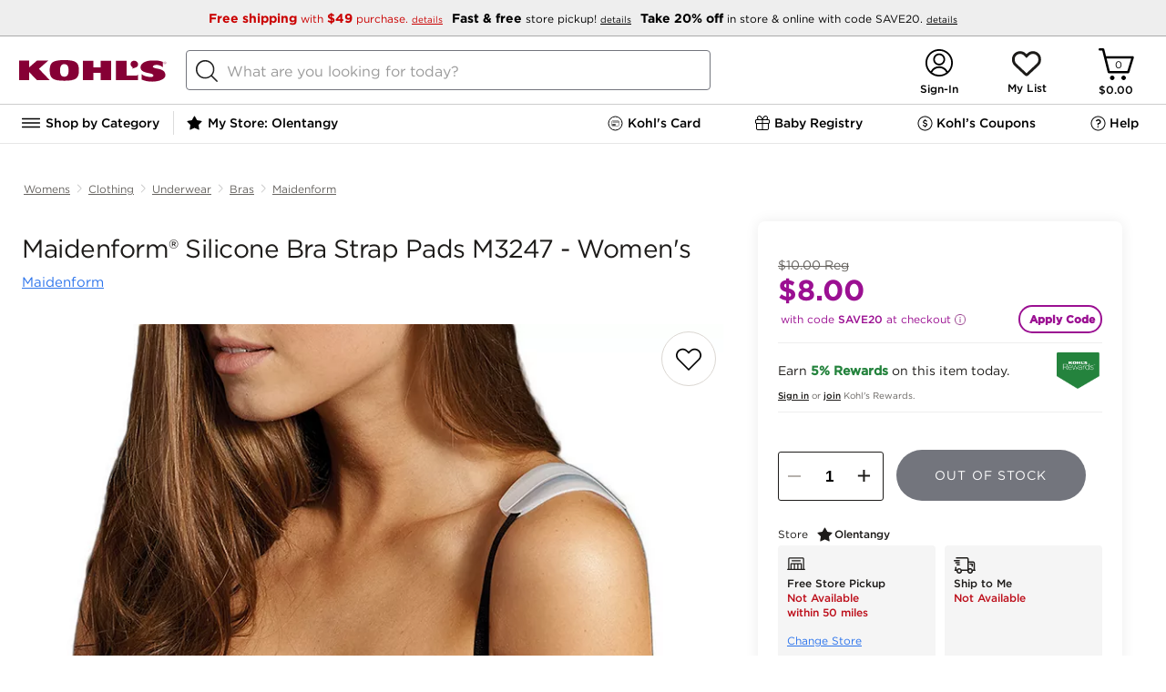

--- FILE ---
content_type: image/svg+xml
request_url: https://www.kohls.com/snb/media/2.0.69/images/pdp/ic-play-circle.svg
body_size: 192
content:
<svg width="32" height="32" viewBox="0 0 32 32" fill="none" xmlns="http://www.w3.org/2000/svg">
<g clip-path="url(#clip0_2020_143942)">
<path d="M32 16C32 7.16344 24.8366 0 16 0C7.16344 0 0 7.16344 0 16C0 24.8366 7.16344 32 16 32C24.8366 32 32 24.8366 32 16Z" fill="black"/>
<path d="M22.5 15.134C23.1667 15.5189 23.1667 16.4811 22.5 16.866L13.5 22.0622C12.8333 22.4471 12 21.966 12 21.1962L12 10.8038C12 10.034 12.8333 9.55292 13.5 9.93782L22.5 15.134Z" fill="white"/>
</g>
<defs>
<clipPath id="clip0_2020_143942">
<rect width="32" height="32" rx="3" fill="white"/>
</clipPath>
</defs>
</svg>


--- FILE ---
content_type: text/plain;charset=UTF-8
request_url: https://api-bd.kohls.com/v1/ecs/correlation/id
body_size: 49
content:
24183f11-85fa-497e-9c6e-5ecb02b6759f

--- FILE ---
content_type: application/javascript
request_url: https://www.kohls.com/QLqJEjULxkBX7z6J0BKu/1kiXmkEYuSu3mc9uNY/GjcXUEtfBg/e1/g1Ml0Aex0
body_size: 173040
content:
(function(){if(typeof Array.prototype.entries!=='function'){Object.defineProperty(Array.prototype,'entries',{value:function(){var index=0;const array=this;return {next:function(){if(index<array.length){return {value:[index,array[index++]],done:false};}else{return {done:true};}},[Symbol.iterator]:function(){return this;}};},writable:true,configurable:true});}}());(function(){vU();dH8();kO8();var dR=function(){FH=["R)LTI6ijB&\\]\'Z","eB2HUUX#-R0T","U=\b_%","-PBn050l\f/AKX9F\';WM5W/FN\\8\":","uHsX8/Xth cAF>u[U6\x07k0","WIP#0YT","(B","O#K7rT_2","_+quq\tT7EJ","\x3f0)T!TW","R=4>O()M]K,","SP-ug$o$Yf)v\'","BC40+X","#[[p=0-P","fX","2\vq\t","%L]\r[6i\"(-","+","/OB\x3fr",",W","k!I<","f","[Z;","THiA\bU:]WTq20Y\x00E","\\2\t=,TZ","","\n\'Nb:V:vH^<4+O#aMQ(\\#","P!!:SHQ\fZ","I/M","OFH\\8%6K","[+F:\b",":N\\:U","%Z;QnW","z7ZBx%4-\\\b/R","\x07 ^","R+F\x40E>#O3UT19\bA(T<Y+WU","G=U<cHU%9","85","s_4","kVT35-T\n%Rg]*_#$\'YZ:T","9O","Y","W=K$",",WA%^","N","I6O8+UE]4\",/WKL[6","7^/AME\x0703H","X!FHT\x3f%>I/N\x40N7[%`","=\\D","H:vSP\'4\fT.AT","w","a","M1A6","PYM=8A#","~","J.","[\"#9\f","H",">_L8RQLA>#>OTW_\x3f","|","(\x40#\b9_","~~","]B^","B","0RWK;|\"",")>+","","o","G#\f[","]6H\'[Ob%>-\\%","x\x3f\"+\\,tJ\tY\x3f]","\b:tO","[.","\'%~K#O","#![\x40\'T","T\b%RYQ*",")S","J#>$_\x40\'H27`\x40V02X","\x00>_]<V;Y","0^\"","^,L]m=J9\t\f","!U\x406u#VDC","0\b%,LG0^4/\x40\x40","I+","\"+R%w]i1J\t\"S\x404~\b-QQE8>1","3","VO=\\/SDB","!PX","g\f_+x6\bVK!O","[","*U\x40 O;WU^#","QT#<6N)OV","\'PMRh=K8\t","\n)BJJ=","64+/WKL","\t1O/W083Xz\x00l\b[x[%iNAsYnQOR>5:Y\\#OV_1\\w\x00;[M\'^=ND%\"6Y`O^\x40J0\b\b\'\v!Z)Q","w6A0R->\\Si\\A!>uqxq-R\v3EJ","M*K8","p","(]#","M PNC","1T\b9\x00h\f_!]","\\[\x00","CW\rN4[2","29:^TWn*[8\r","NA4\x3f","H9","9\\,E\\!N*0_\n&\\H","\\H1J:\b\b&T","","Y6Y\"","[,8A#(V","=\n\x00\fTO1W*","\v","*^\"-","J7y2","M\'Ea","^\x3fN\'ZR","=",";[.","J","L620TZ;^\'GrA44<U4!SP","G]j=J:\b0rK2_<rNC\x3f3T%","I6O]/_HU","7J%","r9#0P`p|&J "];};var Yc=function(v5){return !v5;};var nk=function(ZZ,qW){return ZZ^qW;};var CF=function(){return D9.apply(this,[MC,arguments]);};var vO=function(){D6=["\x00Y\"","C","ES\vJ","0uB=;H\fB}T","NPU","#O","LCF","AZW","\"\x40U","\n"," *[\tHE","X\vM\\K","=YRNFn^K-:",",]\fDmZMrZ\"","U`N[K^\rA8\x3fBY=!","\x3fBD","\r\t\x07h","Z","5\x3fI2BEQKZ\v","9Y","",">MU1;oKN[LR=O","L\fF_SKR","\\\\]P","(Y`JXI^]","H(=rB","RD=SH_L\\p","tV]o 304US&","~;m%;2i3zq.h{d8jk,x6&-\v\x40S6*Z\x07OB_URA\"UF%7E\x07Y\r\nOYG[z","XK_T0","5L","B\'!H\tJNeXF\\\b%","JN","O=D\bQ&&S","TR[\t","Mg","T\tZZ\tZ","0\x3f\x00p","","U&HUBWMZ","\t","4,H","*Q\tS","R\f`\x40","3#L\bF","1\x40jt+LwF5M(r7}0fj%kgo\x00L`j*m\"VoB+zk,VT\x3f12d(G\x07z\vDjgsw8k+&&c2qb,}2_e}+|\\0|<<Jq\x008P(fnV!kH;f$+s\ryfyB(q~M ,5i;u1necqZZ~+YT65B8b%\rt%bHt8NK1o$2V8x_!uyQ\"xzo3\t6g\x3fSD\"ojp\t|ml);!2`(G&\x07}%D`g{w=\x3f&&k2q,k2Pi}.l\\8|K<dz\x008~(fV+kG/f ;s\rr\fyfyB,q~<M2,i8[1nqct/Zw+Y#60B;b\x00+t!bH~8N}1h\n5V0x\n_/u\\w\"{o3\t&`\x3fS\x07K\"oj`\txm)\x3f12m(G\x07yPDjgUw8k7&&c2tb,}2Pi}+|\\+|<<dq\x008D(fnV<kH;f#s\rfycyB(qzM ,&5i;u1nect\x3fZ~+Y#65B2b%\rt&rHt8NG1o$7V8x_!uS{\"xzb3\t6e/SKYojp\tvml)\x3fD2`(G>\x07}%D|g{w;k\x3f&)k2q,z2Pi})R\\8|,<dw\x008~(dnV+kmf ;\x07s\rryfyB_q~<M6,i;e1nWct/Zj+Y#67aB;b%vt!bHp8N}1j45Y<x\n_1u\\w\"xTo3>`\x3fSK\"oi\txmF)\x3f12e(G\x075Djgww8k8&&c2t,}2uO}+|j\x3fm\x3f7\x07M \ty(KEekH;\\0cQT}$kyB(Kn0(h;q\x07}&blN\t+Y#\f%\x3fY*C\nVXfi}+|j\x3fm\x3f7t\nu!fj{\x3fs\r~ \x3f>$pI[.[Xfjc<\f~>A1\x3f5g,^9fhaow8o\x3f5:7t%tp^0aW)t\b+5ep\x3fqO!fF\x00.\\n;m \x3f5O9S}*rzg[xRo/`;A&\x07}Tgt+sJ(%5`;q=8p!fab<^L8o\fK0p\x3f|z6Bzw,x~\no \"D+r}XfjXAZ(o-\x3f5w>G\b^\'q^oYkP3$25k\bS\x07|\v!fjt+\tfOF5J}7},fjs<zH8m\x00M1=`+CW\bjNd(z~8o%5\r2m;qm1TjtQr3$25k<f5<}!J_M hyLo#\n7`;t_!d\\t)jzOW5`;}\bKfjXAYd\"\x3f5b\x00G!}\vq|rOX>(\x3f5n\ns%6Kq}+xL8l48\r2L<8}(Fs{(ZQ3F-!+uZejt+}R8] \x3f`l(G}!qiVsWY\x3f6cM\x00a\nE9\x40Y+vz;o 9=gF;qv-m\\F+xS+l&6fF5#K!djt+x}( \x3fwa","r4s.,*b`qxEu{S","XSJ","FGY","I7.N","J\nK4\'D\x40&F","C\tk","V\\\\l\b4U\bY1U\x07IJY","YB","\b,\"D","6>NU3!","\r%hU\x3f","[F^&\v]F","IS98]B\vSK=G%N\b","\x3f!M`36oS^E","k","/\rYJs","G","\n4D","B5","\x3fx\\P\b]MX\f2$OW7-","0GU S","\x3f<q_ZZW)A\b\x00\"","E\fS","8","JSM","`CN%~\nQ .Q_L\\","BY\"-SUO","8G","~\rU0+N\tQNG5f\\\\","TW","T_Z","4U%D7#Y\rB_G","|wMZ{b","F[\f","J\x00\x07","WNP\tQl\x00\x40\"H\t","\fO","MPZW;W&\x00\x40\bQ\x3f<}N","*r\b!aJEKD|J}J\x07","KPZ","TO","DOV5X[\"OQeyLDqy\x07ZYq \f0X","\\3![","WY","O","UCNM%_","T]zK\n88RU<*N","K\n\x3fR_<<","]C","VD;!yWYPJV\x403\x07$M","SC7;","R__yZ","R]4","35","=|}>b>3To *RBYPfVH","","r+v","[Y^Vj\x00\n","O\b\"","\x00$S","M]4","B=<O/UBRWv\nA\r\x004E","","LUMtMM","#D\t\x40=!O","y\rA2\n8Od3(","d=:_\bb]PM","WJG\\yA\x00\n","HK","KDTPQ","\x07VJ\nK","WR]4","T6}","\x07F\t","fLz4","p","$LB3-P","RCNaIZ","vWL\r\\\x00>S","3MT#I\x07NE","Q^\vK\x3f#\x40r\')ZU","\x3fDD; R"," gBAK^\rA","HwY\\\x07PKX^$R *HUE\vO\vG\f\x008W$.PB","J","$F_P","\"SdD[\\\\\rG","5H\t\x40>.E","`D;9Y8hI_ZK","I\n1=DU<;~nO","\\\x074O\t_ XSJP","\x3fQ\t","J","C7=RJN",",]DNY\v[S","","LKNe\v\x40l]\x3f","XX","6Do&.N\x07B_F","\x00%Q\t\n","\t\n\x00!U","\fV\\\f]","D\bB==",";{Yh","","-\x00#HW"];};var GO=function sl(QR,Fk){'use strict';var Yl=sl;switch(QR){case ID:{var FW=function(F4,qO){Dl.push(Qg);if(Yc(UZ)){for(var hZ=RF;Kc(hZ,rO);++hZ){if(Kc(hZ,EN)||W6(hZ,v9)||W6(hZ,fO)||W6(hZ,MN)){gg[hZ]=SO(Jg);}else{gg[hZ]=UZ[FF(typeof j6()[k6(RF)],q6('',[][[]]))?j6()[k6(RF)](Nc,KN,Yc(RF),JN):j6()[k6(Gl)](EN,rZ,Yc(Yc({})),w5)];UZ+=HC[cO()[rH(Ec)].apply(null,[ZW,gH,qg])][w9()[wc(RF)](U5,VF,PO,G6)](hZ);}}}var j5=H9()[h9(LF)].apply(null,[Nk,Uf,N6,kf]);for(var Rh=RF;Kc(Rh,F4[FF(typeof j6()[k6(Cc)],'undefined')?j6()[k6(RF)](sZ,KN,rN,JN):j6()[k6(Gl)](H6,nc,fZ,zf)]);Rh++){var WF=F4[FF(typeof fk()[zg(RF)],q6([],[][[]]))?fk()[zg(RF)](Yc(Yc(RF)),t5,SZ):fk()[zg(hW)].apply(null,[ml,Gh,U6])](Rh);var IH=V9(xk(qO,Ec),DO[j9]);qO*=DO[LF];qO&=Fq[s5()[mf(Cc)](b7,A9)]();qO+=DO[P9];qO&=Fq[P6()[UN(G6)](NN,l6,jc,jZ,P9)]();var NO=gg[F4[H9()[h9(kf)](Ef,LF,pS,U5)](Rh)];if(W6(typeof WF[x5()[TZ(wQ)].call(null,G5,O4,wQ,sZ)],x5()[TZ(c5)](n7,dO,bh,P5))){var RH=WF[x5()[TZ(wQ)].call(null,G5,O4,Yc(RF),Fg)](RF);if(dW(RH,EN)&&Kc(RH,rO)){NO=gg[RH];}}if(dW(NO,RF)){var hO=L4(IH,UZ[j6()[k6(RF)].call(null,Yc({}),KN,Nc,JN)]);NO+=hO;NO%=UZ[j6()[k6(RF)](Cc,KN,Yc({}),JN)];WF=UZ[NO];}j5+=WF;}var ck;return Dl.pop(),ck=j5,ck;};var CQ=function(HH){var nO=[0x428a2f98,0x71374491,0xb5c0fbcf,0xe9b5dba5,0x3956c25b,0x59f111f1,0x923f82a4,0xab1c5ed5,0xd807aa98,0x12835b01,0x243185be,0x550c7dc3,0x72be5d74,0x80deb1fe,0x9bdc06a7,0xc19bf174,0xe49b69c1,0xefbe4786,0x0fc19dc6,0x240ca1cc,0x2de92c6f,0x4a7484aa,0x5cb0a9dc,0x76f988da,0x983e5152,0xa831c66d,0xb00327c8,0xbf597fc7,0xc6e00bf3,0xd5a79147,0x06ca6351,0x14292967,0x27b70a85,0x2e1b2138,0x4d2c6dfc,0x53380d13,0x650a7354,0x766a0abb,0x81c2c92e,0x92722c85,0xa2bfe8a1,0xa81a664b,0xc24b8b70,0xc76c51a3,0xd192e819,0xd6990624,0xf40e3585,0x106aa070,0x19a4c116,0x1e376c08,0x2748774c,0x34b0bcb5,0x391c0cb3,0x4ed8aa4a,0x5b9cca4f,0x682e6ff3,0x748f82ee,0x78a5636f,0x84c87814,0x8cc70208,0x90befffa,0xa4506ceb,0xbef9a3f7,0xc67178f2];var fW=0x6a09e667;var Ok=0xbb67ae85;var cf=0x3c6ef372;var mQ=0xa54ff53a;var df=0x510e527f;var NH=0x9b05688c;var Bc=0x1f83d9ab;var s6=0x5be0cd19;var YW=f6(HH);var nW=YW["length"]*8;YW+=HC["String"]["fromCharCode"](0x80);var HF=YW["length"]/4+2;var V6=HC["Math"]["ceil"](HF/16);var nZ=new (HC["Array"])(V6);for(var wg=0;wg<V6;wg++){nZ[wg]=new (HC["Array"])(16);for(var wZ=0;wZ<16;wZ++){nZ[wg][wZ]=YW["charCodeAt"](wg*64+wZ*4)<<24|YW["charCodeAt"](wg*64+wZ*4+1)<<16|YW["charCodeAt"](wg*64+wZ*4+2)<<8|YW["charCodeAt"](wg*64+wZ*4+3)<<0;}}var Ek=nW/HC["Math"]["pow"](2,32);nZ[V6-1][14]=HC["Math"]["floor"](Ek);nZ[V6-1][15]=nW;for(var YQ=0;YQ<V6;YQ++){var LN=new (HC["Array"])(64);var Nl=fW;var ng=Ok;var x9=cf;var gO=mQ;var XY=df;var xl=NH;var bf=Bc;var MF=s6;for(var TN=0;TN<64;TN++){var zc=void 0,Vc=void 0,cN=void 0,XW=void 0,YN=void 0,Sk=void 0;if(TN<16)LN[TN]=nZ[YQ][TN];else{zc=MQ(LN[TN-15],7)^MQ(LN[TN-15],18)^LN[TN-15]>>>3;Vc=MQ(LN[TN-2],17)^MQ(LN[TN-2],19)^LN[TN-2]>>>10;LN[TN]=LN[TN-16]+zc+LN[TN-7]+Vc;}Vc=MQ(XY,6)^MQ(XY,11)^MQ(XY,25);cN=XY&xl^~XY&bf;XW=MF+Vc+cN+nO[TN]+LN[TN];zc=MQ(Nl,2)^MQ(Nl,13)^MQ(Nl,22);YN=Nl&ng^Nl&x9^ng&x9;Sk=zc+YN;MF=bf;bf=xl;xl=XY;XY=gO+XW>>>0;gO=x9;x9=ng;ng=Nl;Nl=XW+Sk>>>0;}fW=fW+Nl;Ok=Ok+ng;cf=cf+x9;mQ=mQ+gO;df=df+XY;NH=NH+xl;Bc=Bc+bf;s6=s6+MF;}return [fW>>24&0xff,fW>>16&0xff,fW>>8&0xff,fW&0xff,Ok>>24&0xff,Ok>>16&0xff,Ok>>8&0xff,Ok&0xff,cf>>24&0xff,cf>>16&0xff,cf>>8&0xff,cf&0xff,mQ>>24&0xff,mQ>>16&0xff,mQ>>8&0xff,mQ&0xff,df>>24&0xff,df>>16&0xff,df>>8&0xff,df&0xff,NH>>24&0xff,NH>>16&0xff,NH>>8&0xff,NH&0xff,Bc>>24&0xff,Bc>>16&0xff,Bc>>8&0xff,Bc&0xff,s6>>24&0xff,s6>>16&0xff,s6>>8&0xff,s6&0xff];};var Ig=function(){var gl=xO();var sf=-1;if(gl["indexOf"]('Trident/7.0')>-1)sf=11;else if(gl["indexOf"]('Trident/6.0')>-1)sf=10;else if(gl["indexOf"]('Trident/5.0')>-1)sf=9;else sf=0;return sf>=9;};var Fc=function(){var WH=Zc();var Rc=HC["Object"]["prototype"]["hasOwnProperty"].call(HC["Navigator"]["prototype"],'mediaDevices');var HW=HC["Object"]["prototype"]["hasOwnProperty"].call(HC["Navigator"]["prototype"],'serviceWorker');var pO=! !HC["window"]["browser"];var Ih=typeof HC["ServiceWorker"]==='function';var hQ=typeof HC["ServiceWorkerContainer"]==='function';var r6=typeof HC["frames"]["ServiceWorkerRegistration"]==='function';var r5=HC["window"]["location"]&&HC["window"]["location"]["protocol"]==='http:';var Vh=WH&&(!Rc||!HW||!Ih||!pO||!hQ||!r6)&&!r5;return Vh;};var Zc=function(){var Wg=xO();var VZ=/(iPhone|iPad).*AppleWebKit(?!.*(Version|CriOS))/i["test"](Wg);var XF=HC["navigator"]["platform"]==='MacIntel'&&HC["navigator"]["maxTouchPoints"]>1&&/(Safari)/["test"](Wg)&&!HC["window"]["MSStream"]&&typeof HC["navigator"]["standalone"]!=='undefined';return VZ||XF;};var th=function(hk){var Af=HC["Math"]["floor"](HC["Math"]["random"]()*100000+10000);var KW=HC["String"](hk*Af);var IZ=0;var tk=[];var SW=KW["length"]>=18?true:false;while(tk["length"]<6){tk["push"](HC["parseInt"](KW["slice"](IZ,IZ+2),10));IZ=SW?IZ+3:IZ+2;}var T9=vF(tk);return [Af,T9];};var jR=function(kN){if(kN===null||kN===undefined){return 0;}var gc=function R9(M9){return kN["toLowerCase"]()["includes"](M9["toLowerCase"]());};var Oh=0;(vH&&vH["fields"]||[])["some"](function(zk){var sF=zk["type"];var CW=zk["labels"];if(CW["some"](gc)){Oh=IQ[sF];if(zk["extensions"]&&zk["extensions"]["labels"]&&zk["extensions"]["labels"]["some"](function(lN){return kN["toLowerCase"]()["includes"](lN["toLowerCase"]());})){Oh=IQ[zk["extensions"]["type"]];}return true;}return false;});return Oh;};var s9=function(xc){if(xc===undefined||xc==null){return false;}var YO=function xY(qf){return xc["toLowerCase"]()===qf["toLowerCase"]();};return A6["some"](YO);};var pH=function(zQ){try{var Th=new (HC["Set"])(HC["Object"]["values"](IQ));return zQ["split"](';')["some"](function(I5){var BN=I5["split"](',');var sQ=HC["Number"](BN[BN["length"]-1]);return Th["has"](sQ);});}catch(NW){return false;}};var Dg=function(IN){var xf='';var V4=0;if(IN==null||HC["document"]["activeElement"]==null){return Ag(Lb,["elementFullId",xf,"elementIdType",V4]);}var tl=['id','name','for','placeholder','aria-label','aria-labelledby'];tl["forEach"](function(Il){if(!IN["hasAttribute"](Il)||xf!==''&&V4!==0){return;}var Mc=IN["getAttribute"](Il);if(xf===''&&(Mc!==null||Mc!==undefined)){xf=Mc;}if(V4===0){V4=jR(Mc);}});return Ag(Lb,["elementFullId",xf,"elementIdType",V4]);};var jN=function(kk){var pZ;if(kk==null){pZ=HC["document"]["activeElement"];}else pZ=kk;if(HC["document"]["activeElement"]==null)return -1;var qc=pZ["getAttribute"]('name');if(qc==null){var dZ=pZ["getAttribute"]('id');if(dZ==null)return -1;else return pg(dZ);}return pg(qc);};var jk=function(vh){var AO=-1;var cR=[];if(! !vh&&typeof vh==='string'&&vh["length"]>0){var Z9=vh["split"](';');if(Z9["length"]>1&&Z9[Z9["length"]-1]===''){Z9["pop"]();}AO=HC["Math"]["floor"](HC["Math"]["random"]()*Z9["length"]);var kZ=Z9[AO]["split"](',');for(var F6 in kZ){if(!HC["isNaN"](kZ[F6])&&!HC["isNaN"](HC["parseInt"](kZ[F6],10))){cR["push"](kZ[F6]);}}}else{var QF=HC["String"](d4(1,5));var tg='1';var RZ=HC["String"](d4(20,70));var Kg=HC["String"](d4(100,300));var tO=HC["String"](d4(100,300));cR=[QF,tg,RZ,Kg,tO];}return [AO,cR];};var PF=function(bl,Fh){var Df=typeof bl==='string'&&bl["length"]>0;var x1=!HC["isNaN"](Fh)&&(HC["Number"](Fh)===-1||Mn()<HC["Number"](Fh));if(!(Df&&x1)){return false;}var Fz='^([a-fA-F0-9]{31,32})$';return bl["search"](Fz)!==-1;};var DM=function(GM,w4,Az){var j2;do{j2=ZX(OU,[GM,w4]);}while(W6(L4(j2,Az),RF));return j2;};var Z2=function(Vs){var Z3=Zc(Vs);Dl.push(RM);var YM=HC[TG()[Ct(RF)].call(null,YV,nG,l6,Yc([]),P9)][H9()[h9(P9)](Lz,Hm,Y,Yc(Yc(Jg)))][s5()[mf(NN)](ES,jI)].call(HC[fk()[zg(Zs)].apply(null,[Zr,qn,I7])][H9()[h9(P9)](dT,Hm,Y,sm)],x5()[TZ(EN)].call(null,LS,Qr,Fg,Yc(Yc(Jg))));var UM=HC[TG()[Ct(RF)](YV,nG,P5,fO,P9)][H9()[h9(P9)].call(null,l0,Hm,Y,Cc)][W6(typeof s5()[mf(nn)],'undefined')?s5()[mf(Om)](kn,RG):s5()[mf(NN)](ES,jI)].call(HC[fk()[zg(Zs)](Yc({}),qn,I7)][H9()[h9(P9)](Ec,Hm,Y,ht)],w9()[wc(jt)](Gl,sd,v9,pr));var Js=Yc(Yc(HC[cO()[rH(hz)](Cc,Yp,tG)][fk()[zg(It)](U5,N3,sj)]));var br=W6(typeof HC[s5()[mf(XG)](FC,Zr)],x5()[TZ(c5)].apply(null,[J,dO,RF,Zr]));var n3=W6(typeof HC[fk()[zg(QG)].call(null,HT,wr,TP)],x5()[TZ(c5)].call(null,J,dO,dO,fZ));var II=W6(typeof HC[W6(typeof j6()[k6(hB)],q6('',[][[]]))?j6()[k6(Gl)].call(null,HT,Pm,RB,A1):j6()[k6(HT)].call(null,fO,lp,Yc(Jg),hz)][s5()[mf(Hm)].call(null,IV,Ks)],x5()[TZ(c5)](J,dO,vP,N3));var wn=HC[cO()[rH(hz)](Cc,Yp,gr)][s5()[mf(W3)](fp,qg)]&&W6(HC[cO()[rH(hz)](Cc,Yp,l6)][W6(typeof s5()[mf(Lz)],'undefined')?s5()[mf(Om)](L0,QB):s5()[mf(W3)].call(null,fp,qg)][W6(typeof fk()[zg(LF)],q6([],[][[]]))?fk()[zg(hW)](rN,E1,ps):fk()[zg(EN)](Yc(Yc(RF)),O3,NC)],H9()[h9(tG)](fZ,lt,kK,q2));var zB=Z3&&(Yc(YM)||Yc(UM)||Yc(br)||Yc(Js)||Yc(n3)||Yc(II))&&Yc(wn);var mm;return Dl.pop(),mm=zB,mm;};var Yx=function(Cx){Dl.push(Vt);var S0;return S0=An()[cO()[rH(Fg)].apply(null,[fO,RC,wQ])](function n4(Qz){Dl.push(Ax);while(Jg)switch(Qz[s5()[mf(vG)](EL,xT)]=Qz[j6()[k6(Zs)](dO,XK,P9,Fg)]){case RF:if(R1(cO()[rH(RB)].call(null,Qr,Dq,jI),HC[H9()[h9(H2)](jT,hz,gp,t5)])){Qz[FF(typeof j6()[k6(j9)],q6('',[][[]]))?j6()[k6(Zs)].call(null,P9,XK,vr,Fg):j6()[k6(Gl)].call(null,EN,TI,Yc(Yc(RF)),W1)]=G6;break;}{var jG;return jG=Qz[zT()[Er(Om)].apply(null,[dI,P9,wQ,Gt,sZ])](cO()[rH(O3)](jz,pt,v9),null),Dl.pop(),jG;}case Fq[fk()[zg(H6)](Nc,kB,Br)]():{var fm;return fm=Qz[zT()[Er(Om)](dI,P9,Ks,Gt,hB)](cO()[rH(O3)].apply(null,[jz,pt,Yc(Yc([]))]),HC[W6(typeof H9()[h9(wQ)],q6([],[][[]]))?H9()[h9(Jg)](H6,lT,pT,Om):H9()[h9(H2)].call(null,Ef,hz,gp,Yc([]))][FF(typeof cO()[rH(jt)],'undefined')?cO()[rH(RB)].apply(null,[Qr,Dq,ft]):cO()[rH(j9)].call(null,GI,Ox,pr)][TG()[Ct(jt)](Hx,RT,Om,Jx,xB)](Cx)),Dl.pop(),fm;}case JN:case s5()[mf(hB)].call(null,LM,Xr):{var xr;return xr=Qz[cO()[rH(Ds)](vP,Q,Zs)](),Dl.pop(),xr;}}Dl.pop();},null,null,null,HC[j6()[k6(fO)](gn,jV,l6,AP)]),Dl.pop(),S0;};var Hn=function(){if(Yc(xA)){}else if(Yc(xA)){}else if(Yc(xA)){}else if(Yc(Yc(fC))){}else if(Yc([])){}else if(Yc(Yc(fC))){}else if(Yc({})){}else if(Yc([])){}else if(Yc({})){}else if(Yc(xA)){}else if(Yc({})){}else if(Yc(Yc(fC))){}else if(Yc(Yc(fC))){}else if(Yc(Yc(fC))){}else if(Yc([])){}else if(Yc([])){}else if(Yc([])){}else if(Yc(xA)){}else if(Yc({})){}else if(Yc(xA)){}else if(Yc(Yc(fC))){}else if(Yc(Yc(fC))){}else if(Yc(xA)){}else if(Yc(xA)){}else if(Yc([])){}else if(Yc([])){}else if(Yc({})){}else if(Yc([])){}else if(Yc({})){}else if(Yc([])){}else if(Yc(xA)){}else if(Yc([])){}else if(Yc({})){}else if(Yc(xA)){}else if(Yc({})){}else if(Yc(xA)){}else if(Yc(Yc(fC))){}else if(Yc(Yc(fC))){}else if(Yc(xA)){}else if(Yc(xA)){}else if(Yc({})){}else if(Yc(xA)){}else if(Yc(xA)){}else if(Yc(xA)){}else if(Yc(xA)){}else if(Yc(Yc(fC))){}else if(Yc({})){}else if(Yc(xA)){}else if(Yc(Yc(xA))){return function Jz(kT){Dl.push(m1);var hG;return hG=sI(CQ(HC[j6()[k6(hz)](v9,Nt,O3,hW)](kT[FF(typeof s5()[mf(jt)],'undefined')?s5()[mf(t5)](jn,Ec):s5()[mf(Om)](k0,sz)]))),Dl.pop(),hG;};}else{}};var Rn=function(){Dl.push(xn);try{var TM=Dl.length;var Hr=Yc([]);var Y2=gT();var Fs=kr()[j6()[k6(tG)].apply(null,[Yc(Yc({})),WP,Yc(Yc([])),T4])](new (HC[w9()[wc(U5)](P9,Sx,G6,Xr)])(s5()[mf(Qr)].apply(null,[Ms,xz]),FF(typeof H9()[h9(Ds)],q6('',[][[]]))?H9()[h9(l6)].call(null,vr,tG,zA,sm):H9()[h9(Jg)].apply(null,[XG,U5,wz,Jx])),j6()[k6(Ds)](Yc(Yc({})),xn,vP,O3));var I0=gT();var qx=Ar(I0,Y2);var IP;return IP=Ag(Lb,[cO()[rH(nn)](G3,cA,EN),Fs,x5()[TZ(H6)].call(null,Ut,O3,fZ,bh),qx]),Dl.pop(),IP;}catch(CP){Dl.splice(Ar(TM,Jg),Infinity,xn);var MI;return Dl.pop(),MI={},MI;}Dl.pop();};var kr=function(){Dl.push(pm);var DB=HC[x5()[TZ(fO)](pS,sm,Yc(Yc(Jg)),Yc([]))][j6()[k6(ml)].apply(null,[T4,NP,k2,qg])]?HC[FF(typeof x5()[TZ(P0)],q6('',[][[]]))?x5()[TZ(fO)](pS,sm,JN,G6):x5()[TZ(TB)](tB,BB,Nc,G3)][j6()[k6(ml)].apply(null,[Nc,NP,Ec,qg])]:SO(DO[G6]);var b1=HC[x5()[TZ(fO)](pS,sm,Yc(Yc(RF)),gr)][FF(typeof H9()[h9(xt)],'undefined')?H9()[h9(Fg)](Yc(Yc(RF)),N3,pK,pr):H9()[h9(Jg)].call(null,G1,SI,F0,Yc(Jg))]?HC[x5()[TZ(fO)](pS,sm,t5,Yc(RF))][H9()[h9(Fg)](l0,N3,pK,jT)]:SO(Jg);var PP=HC[H9()[h9(H2)].call(null,Yc(Jg),hz,YA,Yc(Yc(Jg)))][fk()[zg(fZ)](Yc({}),qg,qp)]?HC[H9()[h9(H2)](LF,hz,YA,dT)][fk()[zg(fZ)](Yc([]),qg,qp)]:SO(DO[G6]);var bm=HC[FF(typeof H9()[h9(RB)],'undefined')?H9()[h9(H2)](hW,hz,YA,ml):H9()[h9(Jg)](Hm,f3,WB,qg)][H9()[h9(HT)](Pt,Ys,DD,Yc(Yc(Jg)))]?HC[H9()[h9(H2)].apply(null,[c5,hz,YA,z0])][H9()[h9(HT)](Ks,Ys,DD,Jx)]():SO(Jg);var Kt=HC[H9()[h9(H2)](xB,hz,YA,Yc(Yc([])))][fk()[zg(l6)](wQ,P5,R0)]?HC[H9()[h9(H2)](Yc(Yc({})),hz,YA,t3)][fk()[zg(l6)](tG,P5,R0)]:SO(Jg);var V2=SO(Jg);var Ym=[FF(typeof H9()[h9(Ec)],'undefined')?H9()[h9(LF)](Yc(Yc(Jg)),Uf,wz,Nm):H9()[h9(Jg)].call(null,Cc,wG,dG,P5),V2,H9()[h9(Ds)](Yc(RF),vP,hq,v9),ZX(PY,[]),ZX(bj,[]),ZX(Jj,[]),ZX(IS,[]),ZX(mA,[]),ZX(nj,[]),DB,b1,PP,bm,Kt];var Dz;return Dz=Ym[cO()[rH(xB)](c5,xs,Ds)](xM()[fP(RF)].apply(null,[dX,Jg,jt,R3,Zr])),Dl.pop(),Dz;};var XP=function(){var RX;Dl.push(gI);return RX=ZX(mY,[HC[cO()[rH(hz)](Cc,v0,Yc(RF))]]),Dl.pop(),RX;};var jX=function(){var Tn=[NB,X0];var Vx=Wm(Kz);Dl.push(rT);if(FF(Vx,Yc(Yc(fC)))){try{var tM=Dl.length;var qB=Yc([]);var s4=HC[s5()[mf(Nc)](XE,l6)](Vx)[FF(typeof fk()[zg(t5)],q6('',[][[]]))?fk()[zg(hz)](Uf,fZ,Zd):fk()[zg(hW)](Fg,OT,Qn)](s5()[mf(g0)].apply(null,[Ej,c5]));if(dW(s4[W6(typeof j6()[k6(RF)],'undefined')?j6()[k6(Gl)](R3,B3,Ec,j0):j6()[k6(RF)].call(null,JP,vB,nn,JN)],j9)){var T3=HC[H9()[h9(hz)](U5,T4,tj,q2)](s4[G6],wQ);T3=HC[H9()[h9(fO)].apply(null,[q2,zX,DD,QG])](T3)?NB:T3;Tn[RF]=T3;}}catch(Ez){Dl.splice(Ar(tM,Jg),Infinity,rT);}}var wT;return Dl.pop(),wT=Tn,wT;};var n0=function(){Dl.push(Vn);var Dn=[SO(Jg),SO(DO[G6])];var mM=Wm(hn);if(FF(mM,Yc(Yc(fC)))){try{var VI=Dl.length;var XM=Yc(Yc(fC));var HM=HC[s5()[mf(Nc)](E8,l6)](mM)[FF(typeof fk()[zg(Om)],q6('',[][[]]))?fk()[zg(hz)].call(null,MN,fZ,Gq):fk()[zg(hW)](vr,HT,Iz)](s5()[mf(g0)](dA,c5));if(dW(HM[j6()[k6(RF)](Yc(Yc(Jg)),PB,Yc(Yc({})),JN)],j9)){var b3=HC[H9()[h9(hz)](jT,T4,OA,Yc([]))](HM[Jg],DO[P0]);var DX=HC[W6(typeof H9()[h9(Fg)],q6('',[][[]]))?H9()[h9(Jg)](P5,O1,rI,hW):H9()[h9(hz)].call(null,Pt,T4,OA,N3)](HM[DO[xB]],wQ);b3=HC[H9()[h9(fO)].apply(null,[ml,zX,vq,zX])](b3)?SO(Jg):b3;DX=HC[H9()[h9(fO)].apply(null,[lt,zX,vq,Cc])](DX)?SO(Jg):DX;Dn=[DX,b3];}}catch(X3){Dl.splice(Ar(VI,Jg),Infinity,Vn);}}var B2;return Dl.pop(),B2=Dn,B2;};var t4=function(){Dl.push(vI);var Kx=H9()[h9(LF)](jT,Uf,QX,JN);var mz=Wm(hn);if(mz){try{var Gs=Dl.length;var UG=Yc([]);var Ft=HC[FF(typeof s5()[mf(wQ)],'undefined')?s5()[mf(Nc)].call(null,Jj,l6):s5()[mf(Om)](FI,I4)](mz)[fk()[zg(hz)](Zr,fZ,Kj)](s5()[mf(g0)].call(null,XU,c5));Kx=Ft[RF];}catch(jx){Dl.splice(Ar(Gs,Jg),Infinity,vI);}}var bt;return Dl.pop(),bt=Kx,bt;};var dn=function(CT,T1){Dl.push(E3);for(var tI=RF;Kc(tI,T1[j6()[k6(RF)](l0,T0,vr,JN)]);tI++){var Fn=T1[tI];Fn[cO()[rH(jt)](xz,VK,vP)]=Fn[cO()[rH(jt)](xz,VK,Uf)]||Yc(xA);Fn[x5()[TZ(hz)](OA,Jg,l0,gn)]=Yc(Yc(xA));if(R1(s5()[mf(U5)](v7,NN),Fn))Fn[x5()[TZ(Ec)](GU,HT,Qr,Yc(Yc({})))]=Yc(fC);HC[TG()[Ct(RF)](km,nG,Ec,Yc(Yc({})),P9)][W6(typeof s5()[mf(TB)],q6([],[][[]]))?s5()[mf(Om)](hT,OM):s5()[mf(Ec)](MK,En)](CT,rz(Fn[H9()[h9(XG)].call(null,vP,hB,SV,Yc(Yc([])))]),Fn);}Dl.pop();};var Jn=function(L1,w1,xG){Dl.push(pt);if(w1)dn(L1[W6(typeof H9()[h9(k2)],q6([],[][[]]))?H9()[h9(Jg)].apply(null,[Yc(Yc(Jg)),bP,P1,Zs]):H9()[h9(P9)].call(null,hB,Hm,Ad,H2)],w1);if(xG)dn(L1,xG);HC[TG()[Ct(RF)].apply(null,[DE,nG,Zs,G1,P9])][s5()[mf(Ec)].apply(null,[Up,En])](L1,H9()[h9(P9)].apply(null,[dO,Hm,Ad,P0]),Ag(Lb,[x5()[TZ(Ec)].apply(null,[ES,HT,dT,zX]),Yc(xA)]));var Q1;return Dl.pop(),Q1=L1,Q1;};var rz=function(Mr){Dl.push(f2);var ms=YB(Mr,H9()[h9(Lz)].apply(null,[vP,QG,Y7,Fg]));var Hz;return Hz=Nz(s5()[mf(mG)](fV,O4),N0(ms))?ms:HC[cO()[rH(Ec)](ZW,Qm,Yc({}))](ms),Dl.pop(),Hz;};var YB=function(Rs,hr){Dl.push(EP);if(Ls(s5()[mf(O1)](db,nM),N0(Rs))||Yc(Rs)){var XX;return Dl.pop(),XX=Rs,XX;}var Nx=Rs[HC[FF(typeof s5()[mf(zG)],q6([],[][[]]))?s5()[mf(wQ)](RV,O1):s5()[mf(Om)](In,jm)][H9()[h9(Hm)](JN,Zs,Sj,fZ)]];if(FF(Y0(RF),Nx)){var wI=Nx.call(Rs,hr||fk()[zg(c5)](ml,OG,x0));if(Ls(FF(typeof s5()[mf(Nc)],'undefined')?s5()[mf(O1)](db,nM):s5()[mf(Om)](q1,ls),N0(wI))){var m3;return Dl.pop(),m3=wI,m3;}throw new (HC[s5()[mf(xB)](Fx,dx)])(cO()[rH(t5)](z4,E8,hB));}var CB;return CB=(W6(H9()[h9(Lz)](G6,QG,Mj,O1),hr)?HC[cO()[rH(Ec)](ZW,Dt,T4)]:HC[x5()[TZ(O1)].apply(null,[cz,NN,P0,MN])])(Rs),Dl.pop(),CB;};var Bt=function(J0){if(Yc(J0)){HX=AP;Ln=ss;KX=G3;Pn=xB;FM=DO[Lz];Em=xB;T2=xB;w2=xB;hm=xB;}};var x4=function(){Dl.push(lM);v3=H9()[h9(LF)](dT,Uf,dd,NN);Bz=RF;CM=RF;Dr=DO[TB];Yt=H9()[h9(LF)](AP,Uf,dd,j9);qs=RF;U2=RF;hP=DO[TB];RI=FF(typeof H9()[h9(wQ)],q6('',[][[]]))?H9()[h9(LF)](wr,Uf,dd,Yc(Yc(RF))):H9()[h9(Jg)](P5,Qt,Nr,nn);zr=RF;Dl.pop();DI=DO[TB];pn=RF;rt=RF;Cs=RF;Xn=RF;};var KI=function(){EX=RF;Dl.push(kP);BP=H9()[h9(LF)].apply(null,[v9,Uf,zt,N3]);K0={};tX=H9()[h9(LF)].apply(null,[W3,Uf,zt,z0]);Dl.pop();FB=RF;p1=RF;};var Gz=function(wP,gx,ZT){Dl.push(ks);try{var BI=Dl.length;var B0=Yc(xA);var qr=RF;var Un=Yc({});if(FF(gx,Jg)&&dW(CM,KX)){if(Yc(WM[W6(typeof x5()[TZ(xB)],'undefined')?x5()[TZ(TB)](P4,Xt,Om,vP):x5()[TZ(Ds)](pD,Um,LF,Hm)])){Un=Yc(Yc({}));WM[x5()[TZ(Ds)](pD,Um,Qr,l6)]=Yc(Yc([]));}var r3;return r3=Ag(Lb,[TG()[Ct(Nm)].apply(null,[g2,vr,U5,qg,G6]),qr,H9()[h9(P5)](z0,jI,dM,k2),Un,cO()[rH(jT)].call(null,gn,lp,k2),Bz]),Dl.pop(),r3;}if(W6(gx,DO[G6])&&Kc(Bz,Ln)||FF(gx,Jg)&&Kc(CM,KX)){var Tt=wP?wP:HC[cO()[rH(hz)].call(null,Cc,GX,gn)][x5()[TZ(ml)](NS,Ds,lt,qg)];var YT=SO(Jg);var H1=SO(Jg);if(Tt&&Tt[W6(typeof j6()[k6(Uf)],'undefined')?j6()[k6(Gl)](ft,Vz,ht,pX):j6()[k6(XG)](dT,AI,Yc(RF),t5)]&&Tt[H9()[h9(Ks)].call(null,lt,s2,fr,XG)]){YT=HC[W6(typeof H9()[h9(G6)],q6([],[][[]]))?H9()[h9(Jg)].apply(null,[MN,I2,H0,O3]):H9()[h9(wQ)](HT,kf,QP,Ec)][TG()[Ct(Om)](nT,hB,lt,Yc(Yc({})),LF)](Tt[j6()[k6(XG)].call(null,vr,AI,RF,t5)]);H1=HC[H9()[h9(wQ)](Hm,kf,QP,NN)][TG()[Ct(Om)](nT,hB,jI,ht,LF)](Tt[FF(typeof H9()[h9(Pt)],q6([],[][[]]))?H9()[h9(Ks)].apply(null,[xt,s2,fr,IM]):H9()[h9(Jg)](Yc({}),nP,ET,Ds)]);}else if(Tt&&Tt[x5()[TZ(zG)](Tq,Lz,c5,dT)]&&Tt[j6()[k6(Hm)](Yc(Yc([])),Ps,q2,HT)]){YT=HC[W6(typeof H9()[h9(xt)],q6('',[][[]]))?H9()[h9(Jg)](Yc(Jg),sB,Wz,hW):H9()[h9(wQ)](vG,kf,QP,zX)][TG()[Ct(Om)].call(null,nT,hB,wQ,nn,LF)](Tt[x5()[TZ(zG)](Tq,Lz,fO,z0)]);H1=HC[H9()[h9(wQ)](RF,kf,QP,v9)][W6(typeof TG()[Ct(xB)],q6(H9()[h9(LF)](Yc({}),Uf,VT,Uf),[][[]]))?TG()[Ct(Jg)].apply(null,[N1,bG,Lz,dT,m2]):TG()[Ct(Om)].apply(null,[nT,hB,MN,bM,LF])](Tt[j6()[k6(Hm)](bM,Ps,P5,HT)]);}var j1=Tt[fk()[zg(T4)](Yc([]),JP,BY)];if(Nz(j1,null))j1=Tt[j6()[k6(W3)].apply(null,[Ec,Wr,pr,Xr])];var rM=jN(j1);qr=Ar(gT(),ZT);var A2=H9()[h9(LF)](dT,Uf,VT,Yc([]))[cO()[rH(Nm)](O1,tV,Ef)](rt,x5()[TZ(l6)](nm,Yr,ht,t3))[cO()[rH(Nm)](O1,tV,hB)](gx,x5()[TZ(l6)].apply(null,[nm,Yr,G6,Yc(RF)]))[cO()[rH(Nm)].call(null,O1,tV,z0)](qr,x5()[TZ(l6)].apply(null,[nm,Yr,P9,Ef]))[cO()[rH(Nm)](O1,tV,Yc([]))](YT,x5()[TZ(l6)].apply(null,[nm,Yr,EN,qn]))[FF(typeof cO()[rH(Jg)],q6([],[][[]]))?cO()[rH(Nm)].apply(null,[O1,tV,NN]):cO()[rH(j9)].call(null,P4,Ex,EN)](H1);if(FF(gx,Jg)){A2=H9()[h9(LF)].apply(null,[P5,Uf,VT,j9])[cO()[rH(Nm)].apply(null,[O1,tV,G1])](A2,x5()[TZ(l6)](nm,Yr,Zs,wQ))[cO()[rH(Nm)].call(null,O1,tV,Yc(Jg))](rM);var xm=Ls(typeof Tt[FF(typeof w9()[wc(j9)],q6(H9()[h9(LF)](t5,Uf,VT,l6),[][[]]))?w9()[wc(NN)](LF,MG,RP,ml):w9()[wc(c5)].call(null,SB,TP,QM,Qr)],W6(typeof j6()[k6(jt)],q6([],[][[]]))?j6()[k6(Gl)].call(null,Yc(Yc(Jg)),QM,XG,sM):j6()[k6(c5)](Zr,F2,Gl,fO))?Tt[w9()[wc(NN)].apply(null,[LF,MG,RP,Lz])]:Tt[x5()[TZ(R3)](v4,UX,Yc(RF),dT)];if(Ls(xm,null)&&FF(xm,Jg))A2=H9()[h9(LF)].call(null,dT,Uf,VT,t5)[FF(typeof cO()[rH(N3)],q6([],[][[]]))?cO()[rH(Nm)].apply(null,[O1,tV,sZ]):cO()[rH(j9)](dr,zX,Nc)](A2,x5()[TZ(l6)](nm,Yr,MN,wr))[W6(typeof cO()[rH(z0)],'undefined')?cO()[rH(j9)](J2,rr,Ds):cO()[rH(Nm)](O1,tV,P0)](xm);}if(Ls(typeof Tt[FF(typeof s5()[mf(Ds)],'undefined')?s5()[mf(q2)](L2,Sn):s5()[mf(Om)](B1,f0)],FF(typeof j6()[k6(P9)],'undefined')?j6()[k6(c5)](Zr,F2,Ds,fO):j6()[k6(Gl)].call(null,k2,FI,g0,Fr))&&W6(Tt[s5()[mf(q2)].call(null,L2,Sn)],Yc([])))A2=H9()[h9(LF)](q2,Uf,VT,P9)[W6(typeof cO()[rH(c5)],q6('',[][[]]))?cO()[rH(j9)](SM,Gm,Yc(RF)):cO()[rH(Nm)].apply(null,[O1,tV,Nc])](A2,x5()[TZ(k2)].apply(null,[gL,T4,G6,Yc({})]));A2=H9()[h9(LF)].apply(null,[Xr,Uf,VT,Yc([])])[cO()[rH(Nm)].call(null,O1,tV,H6)](A2,xM()[fP(RF)].call(null,qM,Jg,Yc(Yc({})),H6,Zr));Dr=q6(q6(q6(q6(q6(Dr,rt),gx),qr),YT),H1);v3=q6(v3,A2);}if(W6(gx,Jg))Bz++;else CM++;rt++;var mr;return mr=Ag(Lb,[TG()[Ct(Nm)](g2,vr,tG,hW,G6),qr,H9()[h9(P5)].apply(null,[ht,jI,dM,t3]),Un,cO()[rH(jT)](gn,lp,sZ),Bz]),Dl.pop(),mr;}catch(C1){Dl.splice(Ar(BI,Jg),Infinity,ks);}Dl.pop();};var qT=function(SG,f1,vM){Dl.push(G2);try{var vT=Dl.length;var fT=Yc([]);var jP=SG?SG:HC[cO()[rH(hz)](Cc,V0,Yc(Yc({})))][x5()[TZ(ml)].call(null,Yd,Ds,Yc(RF),U5)];var JX=RF;var MT=SO(Jg);var Q0=Jg;var zz=Yc(Yc(fC));if(dW(FB,HX)){if(Yc(WM[x5()[TZ(Ds)](HZ,Um,Xr,JN)])){zz=Yc(Yc({}));WM[x5()[TZ(Ds)](HZ,Um,Fg,qn)]=Yc(fC);}var zs;return zs=Ag(Lb,[TG()[Ct(Nm)].apply(null,[OM,vr,l6,RF,G6]),JX,H9()[h9(Uf)].call(null,qg,HT,MP,G1),MT,H9()[h9(P5)](Yc({}),jI,E2,Yc(RF)),zz]),Dl.pop(),zs;}if(Kc(FB,HX)&&jP&&FF(jP[fk()[zg(vG)](rN,FT,mL)],undefined)){MT=jP[fk()[zg(vG)](fZ,FT,mL)];var c1=jP[zT()[Er(xB)](Uf,Ec,Uf,qP,ft)];var Xs=jP[fk()[zg(hB)].apply(null,[bM,U5,X6])]?Fq[s5()[mf(xt)](L3,H6)]():RF;var GP=jP[FF(typeof fk()[zg(Uf)],q6([],[][[]]))?fk()[zg(Pt)](qn,jI,QO):fk()[zg(hW)](Yc({}),AG,zn)]?Jg:RF;var Uz=jP[s5()[mf(l0)].apply(null,[vY,JP])]?Fq[s5()[mf(xt)](L3,H6)]():RF;var Sr=jP[fk()[zg(Qr)].call(null,Yc(Jg),dT,MO)]?Jg:RF;var Xm=q6(q6(q6(wX(Xs,Ec),wX(GP,j9)),wX(Uz,G6)),Sr);JX=Ar(gT(),vM);var R2=jN(null);var x2=DO[TB];if(c1&&MT){if(FF(c1,RF)&&FF(MT,RF)&&FF(c1,MT))MT=SO(Jg);else MT=FF(MT,RF)?MT:c1;}if(W6(GP,RF)&&W6(Uz,RF)&&W6(Sr,RF)&&Gn(MT,EN)){if(W6(f1,DO[xB])&&dW(MT,EN)&&lX(MT,UX))MT=SO(Fq[fk()[zg(H6)].call(null,P0,kB,Z0)]());else if(dW(MT,DO[jI])&&lX(MT,zG))MT=SO(JN);else if(dW(MT,Ys)&&lX(MT,DO[gr]))MT=SO(j9);else MT=SO(DO[Ef]);}if(FF(R2,C2)){HI=RF;C2=R2;}else HI=q6(HI,Jg);var As=hI(MT);if(W6(As,RF)){var Dm=H9()[h9(LF)].apply(null,[AP,Uf,cm,xt])[cO()[rH(Nm)](O1,KK,zG)](FB,x5()[TZ(l6)](PZ,Yr,vG,kf))[cO()[rH(Nm)](O1,KK,Nm)](f1,x5()[TZ(l6)].call(null,PZ,Yr,Yc(Jg),Jx))[cO()[rH(Nm)].call(null,O1,KK,JN)](JX,x5()[TZ(l6)].apply(null,[PZ,Yr,Uf,qn]))[cO()[rH(Nm)](O1,KK,Xr)](MT,x5()[TZ(l6)].apply(null,[PZ,Yr,U5,Yc(Yc(Jg))]))[cO()[rH(Nm)](O1,KK,Ks)](x2,x5()[TZ(l6)](PZ,Yr,Yc(Jg),ml))[W6(typeof cO()[rH(ft)],'undefined')?cO()[rH(j9)].apply(null,[Cn,Cc,Ec]):cO()[rH(Nm)](O1,KK,LF)](Xm,x5()[TZ(l6)].call(null,PZ,Yr,O1,Fg))[cO()[rH(Nm)].call(null,O1,KK,zX)](R2);if(FF(typeof jP[s5()[mf(q2)](hM,Sn)],j6()[k6(c5)].call(null,vG,IB,Yc(Yc(RF)),fO))&&W6(jP[W6(typeof s5()[mf(tG)],q6([],[][[]]))?s5()[mf(Om)].call(null,fr,zm):s5()[mf(q2)](hM,Sn)],Yc({})))Dm=H9()[h9(LF)](jt,Uf,cm,pr)[cO()[rH(Nm)](O1,KK,Gl)](Dm,zT()[Er(Nm)].call(null,xN,G6,Yc(Yc(RF)),LT,j9));Dm=(FF(typeof H9()[h9(Qr)],q6('',[][[]]))?H9()[h9(LF)](vP,Uf,cm,Ef):H9()[h9(Jg)].apply(null,[O3,OT,Jx,P5]))[W6(typeof cO()[rH(kf)],q6('',[][[]]))?cO()[rH(j9)].call(null,Ir,Lt,hz):cO()[rH(Nm)](O1,KK,Xr)](Dm,xM()[fP(RF)](rr,Jg,kf,JN,Zr));tX=q6(tX,Dm);p1=q6(q6(q6(q6(q6(q6(p1,FB),f1),JX),MT),Xm),R2);}else Q0=RF;}if(Q0&&jP&&jP[fk()[zg(vG)](Yc(Yc(RF)),FT,mL)]){FB++;}var G0;return G0=Ag(Lb,[TG()[Ct(Nm)].call(null,OM,vr,Qr,dO,G6),JX,H9()[h9(Uf)](W3,HT,MP,Yc([])),MT,H9()[h9(P5)](Yc([]),jI,E2,Yc(RF)),zz]),Dl.pop(),G0;}catch(MX){Dl.splice(Ar(vT,Jg),Infinity,G2);}Dl.pop();};var kM=function(OX,EB,AT,OI,js){Dl.push(Sm);try{var J3=Dl.length;var KP=Yc(Yc(fC));var Lm=Yc(xA);var Ss=DO[TB];var D0=W6(typeof H9()[h9(dO)],'undefined')?H9()[h9(Jg)].apply(null,[qg,QM,Wt,Yc(Yc([]))]):H9()[h9(G6)](rN,vG,Wc,mG);var rm=AT;var ws=OI;if(W6(EB,DO[G6])&&Kc(zr,Em)||FF(EB,DO[G6])&&Kc(DI,T2)){var IX=OX?OX:HC[cO()[rH(hz)](Cc,Wn,Ef)][x5()[TZ(ml)].apply(null,[Nf,Ds,JN,sZ])];var PX=SO(DO[G6]),O0=SO(Jg);if(IX&&IX[FF(typeof j6()[k6(LF)],q6([],[][[]]))?j6()[k6(XG)](Yc(Yc(RF)),Ut,U5,t5):j6()[k6(Gl)].apply(null,[xB,bx,Pt,z2])]&&IX[H9()[h9(Ks)].call(null,Yc(Yc([])),s2,If,Ec)]){PX=HC[H9()[h9(wQ)].apply(null,[Yc(Yc([])),kf,tN,Uf])][FF(typeof TG()[Ct(hz)],q6([],[][[]]))?TG()[Ct(Om)](Dx,hB,Jg,t5,LF):TG()[Ct(Jg)](fM,C3,sm,Yc(Yc(RF)),VP)](IX[j6()[k6(XG)](g0,Ut,Yc({}),t5)]);O0=HC[H9()[h9(wQ)].apply(null,[hB,kf,tN,Yc(Yc([]))])][W6(typeof TG()[Ct(LF)],'undefined')?TG()[Ct(Jg)](NM,sX,G1,Ks,q1):TG()[Ct(Om)].call(null,Dx,hB,Nk,O1,LF)](IX[W6(typeof H9()[h9(Cc)],'undefined')?H9()[h9(Jg)].apply(null,[sZ,Ht,XI,sm]):H9()[h9(Ks)].apply(null,[Yc(Yc([])),s2,If,W3])]);}else if(IX&&IX[x5()[TZ(zG)].apply(null,[cD,Lz,Yc({}),lt])]&&IX[j6()[k6(Hm)].apply(null,[RF,Pz,RF,HT])]){PX=HC[H9()[h9(wQ)](l6,kf,tN,Yc({}))][TG()[Ct(Om)](Dx,hB,AP,Yc(Yc([])),LF)](IX[x5()[TZ(zG)](cD,Lz,Ds,Zr)]);O0=HC[W6(typeof H9()[h9(U5)],q6('',[][[]]))?H9()[h9(Jg)](sZ,dT,Mm,It):H9()[h9(wQ)].call(null,Yc(Yc([])),kf,tN,P9)][FF(typeof TG()[Ct(U5)],q6(FF(typeof H9()[h9(Ec)],q6([],[][[]]))?H9()[h9(LF)](wr,Uf,F2,R3):H9()[h9(Jg)].call(null,jT,W3,P1,AP),[][[]]))?TG()[Ct(Om)](Dx,hB,nn,Yc([]),LF):TG()[Ct(Jg)].call(null,NP,NN,sZ,Fg,CX)](IX[j6()[k6(Hm)].call(null,g0,Pz,fO,HT)]);}else if(IX&&IX[P6()[UN(TB)].call(null,c5,gr,m0,Mz,Lz)]&&W6(Cr(IX[P6()[UN(TB)](c5,O3,m0,Mz,RB)]),W6(typeof s5()[mf(gr)],q6('',[][[]]))?s5()[mf(Om)](Wn,qz):s5()[mf(O1)].call(null,Wk,nM))){if(Gn(IX[P6()[UN(TB)](c5,hB,m0,Mz,Yc([]))][FF(typeof j6()[k6(LF)],q6('',[][[]]))?j6()[k6(RF)].apply(null,[qn,bP,U5,JN]):j6()[k6(Gl)](RF,pX,O3,lG)],DO[TB])){var Zn=IX[P6()[UN(TB)](c5,Nm,m0,Mz,Lz)][RF];if(Zn&&Zn[W6(typeof j6()[k6(JN)],q6('',[][[]]))?j6()[k6(Gl)].apply(null,[Yc(Yc({})),KM,xt,xX]):j6()[k6(XG)](Lz,Ut,Hm,t5)]&&Zn[H9()[h9(Ks)](Lz,s2,If,Yc(Yc(RF)))]){PX=HC[H9()[h9(wQ)].apply(null,[Ec,kf,tN,sm])][TG()[Ct(Om)](Dx,hB,Gl,T4,LF)](Zn[j6()[k6(XG)](G6,Ut,HT,t5)]);O0=HC[H9()[h9(wQ)](sZ,kf,tN,qg)][TG()[Ct(Om)](Dx,hB,t5,Om,LF)](Zn[W6(typeof H9()[h9(N3)],q6('',[][[]]))?H9()[h9(Jg)].call(null,kf,Wr,zI,Fg):H9()[h9(Ks)](NN,s2,If,zX)]);}else if(Zn&&Zn[x5()[TZ(zG)].call(null,cD,Lz,j9,hz)]&&Zn[j6()[k6(Hm)](jt,Pz,vP,HT)]){PX=HC[H9()[h9(wQ)](P9,kf,tN,Cc)][TG()[Ct(Om)](Dx,hB,Zs,Qr,LF)](Zn[x5()[TZ(zG)](cD,Lz,g0,Jg)]);O0=HC[H9()[h9(wQ)].apply(null,[hW,kf,tN,QG])][W6(typeof TG()[Ct(wQ)],q6(H9()[h9(LF)].call(null,gn,Uf,F2,wQ),[][[]]))?TG()[Ct(Jg)].apply(null,[QT,PM,Zs,jI,sT]):TG()[Ct(Om)](Dx,hB,Om,c5,LF)](Zn[j6()[k6(Hm)].apply(null,[Yc(Yc([])),Pz,Yc(Yc([])),HT])]);}D0=s5()[mf(JN)](dA,hz);}else{Lm=Yc(Yc({}));}}if(Yc(Lm)){Ss=Ar(gT(),js);var On=H9()[h9(LF)](Uf,Uf,F2,sZ)[cO()[rH(Nm)].apply(null,[O1,cZ,ht])](Xn,x5()[TZ(l6)](WN,Yr,MN,zG))[W6(typeof cO()[rH(kf)],'undefined')?cO()[rH(j9)].call(null,DT,FP,bM):cO()[rH(Nm)](O1,cZ,jt)](EB,x5()[TZ(l6)](WN,Yr,lt,Nk))[FF(typeof cO()[rH(Om)],q6([],[][[]]))?cO()[rH(Nm)].apply(null,[O1,cZ,Yc(Yc(Jg))]):cO()[rH(j9)](gm,Es,qn)](Ss,x5()[TZ(l6)](WN,Yr,lt,Yc({})))[W6(typeof cO()[rH(U5)],'undefined')?cO()[rH(j9)].call(null,q2,jz,Nm):cO()[rH(Nm)](O1,cZ,k2)](PX,x5()[TZ(l6)](WN,Yr,TB,Jx))[cO()[rH(Nm)](O1,cZ,gt)](O0,x5()[TZ(l6)].apply(null,[WN,Yr,zG,hW]))[cO()[rH(Nm)].apply(null,[O1,cZ,zX])](D0);if(Ls(typeof IX[s5()[mf(q2)].call(null,jB,Sn)],j6()[k6(c5)].apply(null,[It,WP,Qr,fO]))&&W6(IX[W6(typeof s5()[mf(G6)],'undefined')?s5()[mf(Om)].call(null,Ex,PG):s5()[mf(q2)](jB,Sn)],Yc([])))On=H9()[h9(LF)](k2,Uf,F2,MN)[cO()[rH(Nm)](O1,cZ,l6)](On,zT()[Er(Nm)].apply(null,[xN,G6,EN,z3,ht]));RI=H9()[h9(LF)](Yc(Jg),Uf,F2,Yc(Yc({})))[cO()[rH(Nm)](O1,cZ,pr)](q6(RI,On),FF(typeof xM()[fP(Lz)],'undefined')?xM()[fP(RF)](b0,Jg,JP,gn,Zr):xM()[fP(Gl)](qn,F0,O3,Nm,FP));pn=q6(q6(q6(q6(q6(pn,Xn),EB),Ss),PX),O0);if(W6(EB,Jg))zr++;else DI++;Xn++;rm=RF;ws=RF;}}var Lx;return Lx=Ag(Lb,[TG()[Ct(Nm)].apply(null,[Mz,vr,zX,Yc([]),G6]),Ss,cO()[rH(P5)](JN,TT,Hm),rm,j6()[k6(t5)](Yc(Jg),ZQ,kf,qn),ws,fk()[zg(xt)](rN,pz,Ml),Lm]),Dl.pop(),Lx;}catch(tr){Dl.splice(Ar(J3,Jg),Infinity,Sm);}Dl.pop();};var kz=function(Tr,Ot,mT){Dl.push(cB);try{var w3=Dl.length;var Kn=Yc([]);var VX=RF;var hs=Yc([]);if(W6(Ot,Jg)&&Kc(qs,Pn)||FF(Ot,Jg)&&Kc(U2,FM)){var bn=Tr?Tr:HC[cO()[rH(hz)](Cc,Lr,P0)][W6(typeof x5()[TZ(T4)],q6('',[][[]]))?x5()[TZ(TB)](tB,k2,G3,It):x5()[TZ(ml)].apply(null,[M3,Ds,G6,Xr])];if(bn&&FF(bn[xM()[fP(jt)].apply(null,[ds,Om,jI,Jg,RG])],W6(typeof cO()[rH(gr)],q6('',[][[]]))?cO()[rH(j9)].apply(null,[m1,Zx,Yc(Yc(RF))]):cO()[rH(Ks)](s2,Al,P9))){hs=Yc(fC);var bz=SO(Jg);var wt=SO(Jg);if(bn&&bn[j6()[k6(XG)](JP,LP,Ec,t5)]&&bn[H9()[h9(Ks)](Yc(Yc([])),s2,Rx,sm)]){bz=HC[H9()[h9(wQ)].call(null,JN,kf,Xz,vP)][TG()[Ct(Om)].apply(null,[mt,hB,sm,Yc([]),LF])](bn[j6()[k6(XG)](Fg,LP,Yc(RF),t5)]);wt=HC[W6(typeof H9()[h9(P9)],q6('',[][[]]))?H9()[h9(Jg)].call(null,xt,cx,JM,Yc(Yc(RF))):H9()[h9(wQ)](IM,kf,Xz,dO)][TG()[Ct(Om)](mt,hB,T4,JN,LF)](bn[H9()[h9(Ks)](dT,s2,Rx,Yc(Jg))]);}else if(bn&&bn[x5()[TZ(zG)](gf,Lz,zG,nn)]&&bn[W6(typeof j6()[k6(W3)],q6([],[][[]]))?j6()[k6(Gl)](zG,TT,dO,NT):j6()[k6(Hm)].call(null,pr,W0,Hm,HT)]){bz=HC[H9()[h9(wQ)](Cc,kf,Xz,Lz)][TG()[Ct(Om)](mt,hB,G3,XG,LF)](bn[x5()[TZ(zG)](gf,Lz,O1,Yc(Yc([])))]);wt=HC[H9()[h9(wQ)](Nc,kf,Xz,Yc(Jg))][TG()[Ct(Om)].apply(null,[mt,hB,tG,Nk,LF])](bn[FF(typeof j6()[k6(xB)],q6([],[][[]]))?j6()[k6(Hm)](Yc({}),W0,zX,HT):j6()[k6(Gl)].call(null,k2,tn,Yc(Yc([])),pm)]);}VX=Ar(gT(),mT);var Zt=H9()[h9(LF)].call(null,g0,Uf,gG,Ks)[cO()[rH(Nm)](O1,EH,vG)](Cs,x5()[TZ(l6)](wm,Yr,W3,hz))[cO()[rH(Nm)].call(null,O1,EH,Yc(Yc(RF)))](Ot,x5()[TZ(l6)].apply(null,[wm,Yr,hW,vr]))[cO()[rH(Nm)].apply(null,[O1,EH,Yc(Yc([]))])](VX,x5()[TZ(l6)](wm,Yr,ht,MN))[W6(typeof cO()[rH(ml)],q6('',[][[]]))?cO()[rH(j9)](kn,lr,dT):cO()[rH(Nm)].call(null,O1,EH,LF)](bz,x5()[TZ(l6)].call(null,wm,Yr,jT,xB))[cO()[rH(Nm)].call(null,O1,EH,RB)](wt);if(FF(typeof bn[s5()[mf(q2)](JB,Sn)],FF(typeof j6()[k6(H6)],q6([],[][[]]))?j6()[k6(c5)].call(null,EN,TX,H2,fO):j6()[k6(Gl)].apply(null,[Ks,qX,qg,Ec]))&&W6(bn[s5()[mf(q2)](JB,Sn)],Yc(Yc(fC))))Zt=(W6(typeof H9()[h9(rN)],q6([],[][[]]))?H9()[h9(Jg)].apply(null,[XG,AG,r2,Yc(Yc([]))]):H9()[h9(LF)].call(null,hz,Uf,gG,Yc(Yc({}))))[cO()[rH(Nm)](O1,EH,rN)](Zt,zT()[Er(Nm)].call(null,xN,G6,jI,dB,LF));hP=q6(q6(q6(q6(q6(hP,Cs),Ot),VX),bz),wt);Yt=H9()[h9(LF)](JN,Uf,gG,Yc(Yc([])))[cO()[rH(Nm)](O1,EH,sm)](q6(Yt,Zt),xM()[fP(RF)](jc,Jg,hW,HT,Zr));if(W6(Ot,Jg))qs++;else U2++;}}if(W6(Ot,Jg))qs++;else U2++;Cs++;var X2;return X2=Ag(Lb,[TG()[Ct(Nm)].call(null,Zx,vr,Zr,fO,G6),VX,FF(typeof zT()[Er(Lz)],'undefined')?zT()[Er(kf)].call(null,Z1,G6,RF,At,Nm):zT()[Er(Ec)](YG,tB,Uf,EI,jI),hs]),Dl.pop(),X2;}catch(gz){Dl.splice(Ar(w3,Jg),Infinity,cB);}Dl.pop();};var ZG=function(vz,D2,K2){Dl.push(Qr);try{var S3=Dl.length;var c2=Yc([]);var HG=RF;var k1=Yc([]);if(dW(EX,w2)){if(Yc(WM[x5()[TZ(Ds)].call(null,Bm,Um,Jg,Nm)])){k1=Yc(Yc([]));WM[x5()[TZ(Ds)].call(null,Bm,Um,R3,N3)]=Yc(Yc(xA));}var LX;return LX=Ag(Lb,[TG()[Ct(Nm)].call(null,hT,vr,RB,Lz,G6),HG,H9()[h9(P5)](k2,jI,P3,zG),k1]),Dl.pop(),LX;}var dP=vz?vz:HC[cO()[rH(hz)].apply(null,[Cc,IG,l6])][FF(typeof x5()[TZ(Om)],q6([],[][[]]))?x5()[TZ(ml)].call(null,Dt,Ds,Cc,RF):x5()[TZ(TB)].call(null,lz,bX,Yc({}),dO)];var Is=dP[fk()[zg(T4)](hB,JP,Qm)];if(Nz(Is,null))Is=dP[W6(typeof j6()[k6(G3)],q6([],[][[]]))?j6()[k6(Gl)](Yc(Yc(Jg)),p3,P9,M2):j6()[k6(W3)](Qr,rr,Ec,Xr)];var gs=s9(Is[s5()[mf(H6)](WP,Q3)]);var Qx=FF(Yz[cO()[rH(Uf)].apply(null,[bh,fz,vr])](vz&&vz[s5()[mf(H6)](WP,Q3)]),SO(Jg));if(Yc(gs)&&Yc(Qx)){var V3;return V3=Ag(Lb,[TG()[Ct(Nm)].apply(null,[hT,vr,Fg,Yc(Jg),G6]),HG,FF(typeof H9()[h9(QG)],q6('',[][[]]))?H9()[h9(P5)](ht,jI,P3,Yc(Yc({}))):H9()[h9(Jg)].apply(null,[N3,hX,lB,Yc([])]),k1]),Dl.pop(),V3;}var LB=jN(Is);var FX=H9()[h9(LF)].call(null,zX,Uf,NI,Zs);var xI=FF(typeof H9()[h9(rN)],q6([],[][[]]))?H9()[h9(LF)](vr,Uf,NI,Zs):H9()[h9(Jg)](xt,nX,qP,tG);var l2=W6(typeof H9()[h9(l0)],'undefined')?H9()[h9(Jg)](gt,pI,ZM,qg):H9()[h9(LF)](JN,Uf,NI,jt);var gX=H9()[h9(LF)].apply(null,[vP,Uf,NI,Yc(Yc({}))]);if(W6(D2,DO[Zs])){FX=dP[x5()[TZ(dO)](J1,Uf,Yc(Yc([])),Yc(Yc(RF)))];xI=dP[zT()[Er(Cc)](P4,P9,k2,cs,It)];l2=dP[cO()[rH(ft)](Zs,mX,U5)];gX=dP[W6(typeof TG()[Ct(JN)],q6(H9()[h9(LF)].apply(null,[Yc(Jg),Uf,NI,jI]),[][[]]))?TG()[Ct(Jg)](cT,Br,jt,Yc([]),b0):TG()[Ct(kf)].apply(null,[cs,kB,Uf,T4,hz])];}HG=Ar(gT(),K2);var pG=H9()[h9(LF)].call(null,Cc,Uf,NI,Cc)[cO()[rH(Nm)].apply(null,[O1,rG,jI])](EX,x5()[TZ(l6)](JG,Yr,dT,lt))[FF(typeof cO()[rH(fO)],q6('',[][[]]))?cO()[rH(Nm)](O1,rG,fO):cO()[rH(j9)].apply(null,[W0,Nc,j9])](D2,x5()[TZ(l6)](JG,Yr,IM,dO))[cO()[rH(Nm)](O1,rG,QG)](FX,FF(typeof x5()[TZ(W3)],'undefined')?x5()[TZ(l6)](JG,Yr,NN,JP):x5()[TZ(TB)](YP,GI,vG,gt))[FF(typeof cO()[rH(T4)],'undefined')?cO()[rH(Nm)].call(null,O1,rG,Nk):cO()[rH(j9)].apply(null,[TP,fs,Nk])](xI,FF(typeof x5()[TZ(O1)],q6([],[][[]]))?x5()[TZ(l6)](JG,Yr,AP,Yc(RF)):x5()[TZ(TB)](mn,nt,Yc(Jg),xB))[FF(typeof cO()[rH(wQ)],q6('',[][[]]))?cO()[rH(Nm)].call(null,O1,rG,t5):cO()[rH(j9)].apply(null,[At,XG,Yc(Jg)])](l2,x5()[TZ(l6)](JG,Yr,vP,Yc(Yc(Jg))))[cO()[rH(Nm)](O1,rG,gr)](gX,x5()[TZ(l6)].apply(null,[JG,Yr,Ef,k2]))[W6(typeof cO()[rH(Jg)],'undefined')?cO()[rH(j9)](MB,Yn,Jx):cO()[rH(Nm)](O1,rG,t5)](HG,x5()[TZ(l6)](JG,Yr,vP,jt))[cO()[rH(Nm)](O1,rG,Yc([]))](LB);BP=H9()[h9(LF)](ft,Uf,NI,wr)[cO()[rH(Nm)](O1,rG,Xr)](q6(BP,pG),xM()[fP(RF)](s2,Jg,jt,ft,Zr));EX++;var Nn;return Nn=Ag(Lb,[TG()[Ct(Nm)](hT,vr,fO,Yc(Yc(RF)),G6),HG,W6(typeof H9()[h9(c5)],q6([],[][[]]))?H9()[h9(Jg)](Yc([]),Y1,Sn,Jg):H9()[h9(P5)].call(null,l0,jI,P3,Yc(RF)),k1]),Dl.pop(),Nn;}catch(Ns){Dl.splice(Ar(S3,Jg),Infinity,Qr);}Dl.pop();};var bs=function(O2,VB){Dl.push(v9);try{var w0=Dl.length;var cn=Yc(Yc(fC));var p0=RF;var pM=Yc(Yc(fC));if(dW(HC[W6(typeof TG()[Ct(j9)],q6([],[][[]]))?TG()[Ct(Jg)].call(null,SP,x3,W3,Nm,W2):TG()[Ct(RF)](A9,nG,lt,l6,P9)][FF(typeof s5()[mf(RB)],q6([],[][[]]))?s5()[mf(nn)](Hs,R3):s5()[mf(Om)].call(null,Rz,nz)](K0)[W6(typeof j6()[k6(l6)],q6('',[][[]]))?j6()[k6(Gl)](wQ,nB,RF,qI):j6()[k6(RF)](Yc(RF),En,fZ,JN)],hm)){var cX;return cX=Ag(Lb,[TG()[Ct(Nm)](q3,vr,hz,Om,G6),p0,H9()[h9(P5)].apply(null,[Yc(RF),jI,Ur,G3]),pM]),Dl.pop(),cX;}var BM=O2?O2:HC[W6(typeof cO()[rH(ft)],'undefined')?cO()[rH(j9)](wM,ZW,Gl):cO()[rH(hz)](Cc,Ox,fO)][x5()[TZ(ml)](qt,Ds,G1,nn)];var c0=BM[fk()[zg(T4)].call(null,Yc(Yc([])),JP,fr)];if(Nz(c0,null))c0=BM[j6()[k6(W3)](Yc(Yc(RF)),OB,mG,Xr)];if(c0[x5()[TZ(RB)].call(null,LG,vP,Nk,H2)]&&FF(c0[x5()[TZ(RB)](LG,vP,v9,Nc)][j6()[k6(jT)](Yc(RF),Nt,Om,wQ)](),fk()[zg(XG)](Yc(Yc({})),zX,rX))){var lm;return lm=Ag(Lb,[TG()[Ct(Nm)].apply(null,[q3,vr,Om,Yc(Yc(RF)),G6]),p0,H9()[h9(P5)](NN,jI,Ur,Ef),pM]),Dl.pop(),lm;}var DP=Dg(c0);var bT=DP[H9()[h9(ft)](RB,NN,L0,Yc(Jg))];var P2=DP[x5()[TZ(nn)].call(null,dz,EI,z0,wr)];var I1=jN(c0);var OP=RF;var cG=RF;var fX=DO[TB];var GB=RF;if(FF(P2,G6)&&FF(P2,NN)){OP=W6(c0[s5()[mf(U5)](Zz,NN)],undefined)?RF:c0[s5()[mf(U5)].call(null,Zz,NN)][j6()[k6(RF)](JP,En,Yc({}),JN)];cG=Et(c0[s5()[mf(U5)].apply(null,[Zz,NN])]);fX=KT(c0[s5()[mf(U5)].call(null,Zz,NN)]);GB=GT(c0[FF(typeof s5()[mf(Ks)],q6([],[][[]]))?s5()[mf(U5)](Zz,NN):s5()[mf(Om)](TI,NG)]);}if(P2){if(Yc(sP[P2])){sP[P2]=bT;}else if(FF(sP[P2],bT)){P2=IQ[FF(typeof j6()[k6(l6)],'undefined')?j6()[k6(Nm)].apply(null,[G1,nr,l0,G1]):j6()[k6(Gl)].apply(null,[Yc(Yc(RF)),Kr,k2,kt])];}}p0=Ar(gT(),VB);if(c0[FF(typeof s5()[mf(hW)],q6('',[][[]]))?s5()[mf(U5)].call(null,Zz,NN):s5()[mf(Om)](PM,st)]&&c0[s5()[mf(U5)](Zz,NN)][j6()[k6(RF)](Yc(Yc({})),En,z0,JN)]){K0[bT]=Ag(Lb,[H9()[h9(lt)](Zs,fO,k3,t3),I1,H9()[h9(z0)](t5,Lz,Ht,Yc(RF)),bT,s5()[mf(t3)](wz,cs),OP,x5()[TZ(T4)].call(null,cM,kB,Ec,P9),cG,s5()[mf(pr)](tt,rI),fX,zT()[Er(P0)].call(null,Nk,Om,Yc(Jg),wM,tG),GB,TG()[Ct(Nm)].apply(null,[q3,vr,JN,Zr,G6]),p0,TG()[Ct(Cc)](Km,N3,AP,fZ,O1),P2]);}else{delete K0[bT];}var CI;return CI=Ag(Lb,[TG()[Ct(Nm)].call(null,q3,vr,Gl,Gl,G6),p0,H9()[h9(P5)](Uf,jI,Ur,zG),pM]),Dl.pop(),CI;}catch(n1){Dl.splice(Ar(w0,Jg),Infinity,v9);}Dl.pop();};var U1=function(){return [p1,Dr,pn,hP];};var GG=function(){return [FB,rt,Xn,Cs];};var M0=function(){Dl.push(jr);var vm=HC[W6(typeof TG()[Ct(NN)],'undefined')?TG()[Ct(Jg)](D1,l3,l0,Hm,Rt):TG()[Ct(RF)](R4,nG,Jg,zX,P9)][x5()[TZ(gr)].apply(null,[xQ,QG,hB,v9])](K0)[W6(typeof P6()[UN(JN)],'undefined')?P6()[UN(LF)].apply(null,[d0,vr,rI,QI,hW]):P6()[UN(xB)].apply(null,[P9,Nc,K3,p9,wQ])](function(l1,WT){return ZX.apply(this,[O7,arguments]);},H9()[h9(LF)].call(null,It,Uf,pK,z0));var Sz;return Dl.pop(),Sz=[tX,v3,RI,Yt,BP,vm],Sz;};var hI=function(fG){Dl.push(Xt);var Cm=HC[s5()[mf(c5)](vX,XG)][W6(typeof s5()[mf(Hm)],q6([],[][[]]))?s5()[mf(Om)].call(null,rn,JT):s5()[mf(qg)](Im,vr)];if(Nz(HC[s5()[mf(c5)](vX,XG)][s5()[mf(qg)](Im,vr)],null)){var ZB;return Dl.pop(),ZB=RF,ZB;}var Os=Cm[W6(typeof cO()[rH(ft)],q6('',[][[]]))?cO()[rH(j9)](UI,TI,zX):cO()[rH(lt)](v9,Z6,Nm)](FF(typeof s5()[mf(Ds)],'undefined')?s5()[mf(H6)](XS,Q3):s5()[mf(Om)](sn,HB));var fI=Nz(Os,null)?SO(Jg):S1(Os);if(W6(fI,Jg)&&Gn(HI,U5)&&W6(fG,SO(G6))){var I3;return Dl.pop(),I3=Jg,I3;}else{var zP;return Dl.pop(),zP=RF,zP;}Dl.pop();};var UB=function(q0){var Bs=Yc(Yc(fC));var vn=NB;var Fm=X0;var Q2=RF;var IT=DO[G6];Dl.push(AM);var Qs=A3(SY,[]);var mI=Yc(Yc(fC));var Rr=Wm(Kz);if(q0||Rr){var c3;return c3=Ag(Lb,[s5()[mf(nn)](NC,R3),jX(),s5()[mf(P0)](VW,q2),Rr||Qs,xM()[fP(O1)](KG,jt,wr,pr,H6),Bs,cO()[rH(z0)](Zr,FN,dO),mI]),Dl.pop(),c3;}if(A3(lC,[])){var Ts=HC[cO()[rH(hz)](Cc,YA,wr)][j6()[k6(RB)](Yc(Yc({})),Cj,fZ,hB)][fk()[zg(Hm)](g0,rN,bR)](q6(rB,rs));var U0=HC[FF(typeof cO()[rH(Ds)],'undefined')?cO()[rH(hz)](Cc,YA,G3):cO()[rH(j9)].call(null,N2,kI,H6)][j6()[k6(RB)].apply(null,[sm,Cj,Nc,hB])][fk()[zg(Hm)](R3,rN,bR)](q6(rB,wB));var MM=HC[cO()[rH(hz)](Cc,YA,Cc)][j6()[k6(RB)](Nk,Cj,Gl,hB)][fk()[zg(Hm)](Jx,rN,bR)](q6(rB,CG));if(Yc(Ts)&&Yc(U0)&&Yc(MM)){mI=Yc(Yc({}));var bB;return bB=Ag(Lb,[W6(typeof s5()[mf(mG)],'undefined')?s5()[mf(Om)].call(null,cr,LI):s5()[mf(nn)].apply(null,[NC,R3]),[vn,Fm],s5()[mf(P0)](VW,q2),Qs,xM()[fP(O1)](KG,jt,O3,t5,H6),Bs,cO()[rH(z0)](Zr,FN,dO),mI]),Dl.pop(),bB;}else{if(Ts&&FF(Ts[cO()[rH(Uf)](bh,BZ,vr)](W6(typeof s5()[mf(lt)],q6([],[][[]]))?s5()[mf(Om)](j0,jI):s5()[mf(g0)].apply(null,[ph,c5])),SO(Jg))&&Yc(HC[H9()[h9(fO)].apply(null,[Nk,zX,pN,Yc({})])](HC[FF(typeof H9()[h9(nn)],q6('',[][[]]))?H9()[h9(hz)](NN,T4,BR,xt):H9()[h9(Jg)].apply(null,[Yc(Jg),DG,F3,Yc(Jg)])](Ts[fk()[zg(hz)].apply(null,[hW,fZ,Ik])](s5()[mf(g0)].apply(null,[ph,c5]))[RF],wQ)))&&Yc(HC[H9()[h9(fO)].call(null,hz,zX,pN,Yc([]))](HC[H9()[h9(hz)].call(null,G1,T4,BR,W3)](Ts[fk()[zg(hz)].apply(null,[Yc(RF),fZ,Ik])](s5()[mf(g0)].apply(null,[ph,c5]))[Jg],wQ)))){Q2=HC[H9()[h9(hz)].call(null,wQ,T4,BR,qg)](Ts[fk()[zg(hz)](QG,fZ,Ik)](s5()[mf(g0)].apply(null,[ph,c5]))[RF],wQ);IT=HC[H9()[h9(hz)].apply(null,[Ef,T4,BR,Fg])](Ts[fk()[zg(hz)].call(null,RF,fZ,Ik)](W6(typeof s5()[mf(QG)],'undefined')?s5()[mf(Om)](G4,H3):s5()[mf(g0)].apply(null,[ph,c5]))[Jg],DO[P0]);}else{Bs=Yc(Yc({}));}if(U0&&FF(U0[W6(typeof cO()[rH(LF)],q6('',[][[]]))?cO()[rH(j9)](Vn,s3,lt):cO()[rH(Uf)](bh,BZ,fZ)](W6(typeof s5()[mf(RF)],q6('',[][[]]))?s5()[mf(Om)].apply(null,[bG,ct]):s5()[mf(g0)].apply(null,[ph,c5])),SO(Fq[s5()[mf(xt)](Zm,H6)]()))&&Yc(HC[H9()[h9(fO)].apply(null,[Hm,zX,pN,Yc(Yc(RF))])](HC[H9()[h9(hz)].call(null,bh,T4,BR,hB)](U0[W6(typeof fk()[zg(U5)],q6([],[][[]]))?fk()[zg(hW)].call(null,IM,N3,Es):fk()[zg(hz)].call(null,Jx,fZ,Ik)](s5()[mf(g0)](ph,c5))[RF],wQ)))&&Yc(HC[H9()[h9(fO)](Fg,zX,pN,Yc([]))](HC[H9()[h9(hz)].call(null,gt,T4,BR,Gl)](U0[fk()[zg(hz)].call(null,Ks,fZ,Ik)](s5()[mf(g0)](ph,c5))[Jg],wQ)))){vn=HC[H9()[h9(hz)](RB,T4,BR,gt)](U0[fk()[zg(hz)].call(null,Nk,fZ,Ik)](s5()[mf(g0)](ph,c5))[RF],wQ);}else{Bs=Yc(Yc(xA));}if(MM&&W6(typeof MM,H9()[h9(Lz)].call(null,It,QG,lf,R3))){Qs=MM;}else{Bs=Yc(Yc(xA));Qs=MM||Qs;}}}else{Q2=cP;IT=Bn;vn=gM;Fm=X1;Qs=n2;}if(Yc(Bs)){if(Gn(gT(),wX(Q2,rP))){mI=Yc(Yc([]));var U3;return U3=Ag(Lb,[s5()[mf(nn)].call(null,NC,R3),[NB,X0],s5()[mf(P0)](VW,q2),A3(SY,[]),xM()[fP(O1)](KG,jt,It,It,H6),Bs,cO()[rH(z0)].apply(null,[Zr,FN,gr]),mI]),Dl.pop(),U3;}else{if(Gn(gT(),Ar(wX(Q2,rP),nI(wX(wX(wQ,IT),rP),DO[It])))){mI=Yc(Yc({}));}var zM;return zM=Ag(Lb,[s5()[mf(nn)].apply(null,[NC,R3]),[vn,Fm],s5()[mf(P0)](VW,q2),Qs,W6(typeof xM()[fP(LF)],'undefined')?xM()[fP(Gl)].apply(null,[XT,St,lt,Jx,lz]):xM()[fP(O1)].call(null,KG,jt,Ec,bh,H6),Bs,FF(typeof cO()[rH(Ef)],q6('',[][[]]))?cO()[rH(z0)](Zr,FN,AP):cO()[rH(j9)](Rm,Wx,zX),mI]),Dl.pop(),zM;}}var WX;return WX=Ag(Lb,[s5()[mf(nn)].call(null,NC,R3),[vn,Fm],s5()[mf(P0)].apply(null,[VW,q2]),Qs,FF(typeof xM()[fP(P0)],'undefined')?xM()[fP(O1)].apply(null,[KG,jt,Uf,Hm,H6]):xM()[fP(Gl)](Wx,TX,mG,l0,Gt),Bs,W6(typeof cO()[rH(q2)],'undefined')?cO()[rH(j9)].call(null,q2,D3,R3):cO()[rH(z0)](Zr,FN,HT),mI]),Dl.pop(),WX;};var EM=function(){Dl.push(p2);var Pr=Gn(arguments[j6()[k6(RF)](c5,VT,l0,JN)],RF)&&FF(arguments[RF],undefined)?arguments[RF]:Yc(xA);pB=H9()[h9(LF)](JN,Uf,fB,Uf);M4=SO(Jg);var Jr=A3(lC,[]);if(Yc(Pr)){if(Jr){HC[cO()[rH(hz)](Cc,M1,l0)][j6()[k6(RB)](j9,TT,W3,hB)][FF(typeof x5()[TZ(LF)],'undefined')?x5()[TZ(vG)](XB,hB,Cc,G6):x5()[TZ(TB)](UP,pr,LF,G1)](S2);HC[cO()[rH(hz)](Cc,M1,XG)][j6()[k6(RB)](ht,TT,z0,hB)][W6(typeof x5()[TZ(Lz)],'undefined')?x5()[TZ(TB)].apply(null,[r0,t3,Xr,z0]):x5()[TZ(vG)](XB,hB,Pt,gr)](jM);}var kG;return Dl.pop(),kG=Yc([]),kG;}var Us=t4();if(Us){if(PF(Us,x5()[TZ(H2)].call(null,wN,Jx,Lz,sZ))){pB=Us;M4=SO(Jg);if(Jr){var YX=HC[cO()[rH(hz)].apply(null,[Cc,M1,Yc(Yc([]))])][j6()[k6(RB)].apply(null,[Nm,TT,Om,hB])][fk()[zg(Hm)](hz,rN,AB)](S2);var BX=HC[cO()[rH(hz)].apply(null,[Cc,M1,Yc(RF)])][j6()[k6(RB)](hW,TT,Yc(Jg),hB)][fk()[zg(Hm)].apply(null,[xB,rN,AB])](jM);if(FF(pB,YX)||Yc(PF(YX,BX))){HC[cO()[rH(hz)].call(null,Cc,M1,QG)][j6()[k6(RB)](qg,TT,hB,hB)][W6(typeof cO()[rH(XG)],q6('',[][[]]))?cO()[rH(j9)].call(null,z3,Tz,sm):cO()[rH(rN)].apply(null,[Pt,sr,T4])](S2,pB);HC[cO()[rH(hz)].apply(null,[Cc,M1,O1])][FF(typeof j6()[k6(hB)],q6([],[][[]]))?j6()[k6(RB)](G1,TT,Yc({}),hB):j6()[k6(Gl)](q2,Jg,xB,C0)][cO()[rH(rN)].apply(null,[Pt,sr,G1])](jM,M4);}}}else if(Jr){var gP=HC[cO()[rH(hz)](Cc,M1,nn)][j6()[k6(RB)].call(null,G3,TT,mG,hB)][W6(typeof fk()[zg(pr)],'undefined')?fk()[zg(hW)](Yc(Yc(RF)),U6,Kr):fk()[zg(Hm)].apply(null,[Ds,rN,AB])](jM);if(gP&&W6(gP,x5()[TZ(H2)](wN,Jx,Uf,JP))){HC[cO()[rH(hz)](Cc,M1,dT)][j6()[k6(RB)](qn,TT,l0,hB)][x5()[TZ(vG)](XB,hB,qg,HT)](S2);HC[cO()[rH(hz)].call(null,Cc,M1,qg)][j6()[k6(RB)].apply(null,[q2,TT,ml,hB])][x5()[TZ(vG)](XB,hB,l6,wQ)](jM);pB=H9()[h9(LF)](kf,Uf,fB,Nk);M4=SO(Jg);}}}if(Jr){pB=HC[FF(typeof cO()[rH(Ds)],'undefined')?cO()[rH(hz)].call(null,Cc,M1,v9):cO()[rH(j9)](qm,xP,H6)][j6()[k6(RB)].call(null,Yc(Yc(RF)),TT,LF,hB)][FF(typeof fk()[zg(xt)],q6('',[][[]]))?fk()[zg(Hm)].apply(null,[It,rN,AB]):fk()[zg(hW)].apply(null,[It,lT,Vt])](S2);M4=HC[cO()[rH(hz)].call(null,Cc,M1,O3)][j6()[k6(RB)].apply(null,[jt,TT,lt,hB])][fk()[zg(Hm)](sZ,rN,AB)](jM);if(Yc(PF(pB,M4))){HC[cO()[rH(hz)].call(null,Cc,M1,Yc(Yc(RF)))][j6()[k6(RB)](xB,TT,qg,hB)][x5()[TZ(vG)](XB,hB,N3,xB)](S2);HC[cO()[rH(hz)].apply(null,[Cc,M1,QG])][j6()[k6(RB)](Yc({}),TT,Yc(Jg),hB)][x5()[TZ(vG)].apply(null,[XB,hB,gr,Yc(Yc({}))])](jM);pB=FF(typeof H9()[h9(RF)],'undefined')?H9()[h9(LF)].call(null,LF,Uf,fB,mG):H9()[h9(Jg)].call(null,QG,N1,C3,qg);M4=SO(Jg);}}var E0;return Dl.pop(),E0=PF(pB,M4),E0;};var Y3=function(AX){Dl.push(AG);if(AX[s5()[mf(NN)](kx,jI)](j3)){var Am=AX[j3];if(Yc(Am)){Dl.pop();return;}var sG=Am[W6(typeof fk()[zg(It)],'undefined')?fk()[zg(hW)](Yc(Jg),KB,gB):fk()[zg(hz)](t5,fZ,J4)](FF(typeof s5()[mf(c5)],q6('',[][[]]))?s5()[mf(g0)].apply(null,[xZ,c5]):s5()[mf(Om)].apply(null,[ST,Ws]));if(dW(sG[j6()[k6(RF)](Yc([]),AI,MN,JN)],G6)){pB=sG[RF];M4=sG[DO[G6]];if(A3(lC,[])){try{var vs=Dl.length;var Mt=Yc([]);HC[FF(typeof cO()[rH(pr)],q6('',[][[]]))?cO()[rH(hz)](Cc,Xz,NN):cO()[rH(j9)].call(null,IM,bI,dO)][j6()[k6(RB)](Jg,Gr,qn,hB)][cO()[rH(rN)](Pt,SB,wr)](S2,pB);HC[cO()[rH(hz)].call(null,Cc,Xz,q2)][j6()[k6(RB)].call(null,tG,Gr,j9,hB)][cO()[rH(rN)].apply(null,[Pt,SB,H6])](jM,M4);}catch(WI){Dl.splice(Ar(vs,Jg),Infinity,AG);}}}}Dl.pop();};var VM=function(tm){Dl.push(pP);var vt=H9()[h9(LF)](hW,Uf,Dx,zG)[cO()[rH(Nm)](O1,D5,Yc(Yc([])))](HC[s5()[mf(c5)](Tm,XG)][s5()[mf(W3)](NX,qg)][fk()[zg(EN)](mG,O3,ZI)],FF(typeof H9()[h9(j9)],q6('',[][[]]))?H9()[h9(rN)](dO,W3,n6,Cc):H9()[h9(Jg)](l6,EG,Cz,hW))[cO()[rH(Nm)](O1,D5,It)](HC[s5()[mf(c5)](Tm,XG)][s5()[mf(W3)].call(null,NX,qg)][fk()[zg(t5)].apply(null,[G6,ss,BT])],cO()[rH(IM)](zX,g3,EN))[cO()[rH(Nm)](O1,D5,LF)](tm);var ZP=UT();ZP[H9()[h9(zX)].call(null,vG,jz,KM,l6)](fk()[zg(jT)](Xr,ft,TP),vt,Yc(fC));ZP[w9()[wc(hW)].call(null,Lz,BG,vG,Jx)]=function(){Dl.push(tT);Gn(ZP[j6()[k6(Ks)](AP,mP,Yc(Yc(Jg)),ht)],JN)&&Jt&&Jt(ZP);Dl.pop();};ZP[j6()[k6(Uf)](Yc(Yc({})),Ug,t3,Ds)]();Dl.pop();};var V1=function(){Dl.push(U6);var WG=Gn(arguments[j6()[k6(RF)].call(null,Ef,r1,Om,JN)],RF)&&FF(arguments[RF],undefined)?arguments[RF]:Yc(xA);var Jm=Gn(arguments[j6()[k6(RF)](jI,r1,RB,JN)],Fq[s5()[mf(xt)](PT,H6)]())&&FF(arguments[DO[G6]],undefined)?arguments[DO[G6]]:Yc({});var lI=new (HC[j6()[k6(ft)].call(null,Yc(Yc(Jg)),Uc,qg,A9)])();if(WG){lI[cO()[rH(N3)].apply(null,[wr,UF,ml])](x5()[TZ(hB)].call(null,Gr,g0,nn,G1));}if(Jm){lI[cO()[rH(N3)].call(null,wr,UF,wQ)](H9()[h9(IM)](Yc({}),Um,IV,wr));}if(Gn(lI[s5()[mf(gn)](Vt,MN)],RF)){try{var ln=Dl.length;var Vm=Yc([]);VM(HC[W6(typeof H9()[h9(l0)],q6([],[][[]]))?H9()[h9(Jg)](tG,tP,z0,Zr):H9()[h9(U5)].apply(null,[l0,Ef,qG,vG])][s5()[mf(Zr)].call(null,pt,hW)](lI)[W6(typeof cO()[rH(fZ)],q6('',[][[]]))?cO()[rH(j9)].call(null,Rm,Gh,Nm):cO()[rH(xB)].apply(null,[c5,Oz,QG])](FF(typeof x5()[TZ(v9)],q6([],[][[]]))?x5()[TZ(l6)](F1,Yr,G6,IM):x5()[TZ(TB)](Or,X4,Yc(Yc(RF)),Pt)));}catch(A0){Dl.splice(Ar(ln,Jg),Infinity,U6);}}Dl.pop();};var cI=function(){return pB;};var px=function(K1){Dl.push(mB);var YI=Ag(Lb,[j6()[k6(IM)].call(null,RB,qz,sm,G6),A3(g8,[K1]),fk()[zg(lt)].call(null,Pt,z0,n5),K1[H9()[h9(H2)](Yc([]),hz,E8,H6)]&&K1[H9()[h9(H2)](Ec,hz,E8,lt)][H9()[h9(RB)].call(null,bh,EI,OO,Lz)]?K1[H9()[h9(H2)](t3,hz,E8,XG)][H9()[h9(RB)].call(null,P5,EI,OO,Hm)][j6()[k6(RF)].apply(null,[Yc(Yc(RF)),Vr,t5,JN])]:SO(Jg),P6()[UN(Nm)](Om,JP,rX,JI,Cc),A3(UC,[K1]),FF(typeof P6()[UN(NN)],q6([],[][[]]))?P6()[UN(kf)](hz,XG,RF,kX,t5):P6()[UN(LF)].apply(null,[HP,vG,tt,sm,Yc({})]),W6(SX(K1[x5()[TZ(xt)].call(null,rW,LF,kf,dT)]),s5()[mf(O1)](Xp,nM))?DO[G6]:RF,fk()[zg(P5)].apply(null,[Gl,xz,lP]),A3(fd,[K1]),TG()[Ct(P0)].apply(null,[JM,VG,Nk,Yc(Jg),hz]),A3(Jb,[K1])]);var Ux;return Dl.pop(),Ux=YI,Ux;};var d1=function(g1){Dl.push(bv);if(Yc(g1)||Yc(g1[x5()[TZ(Hm)](mO,qn,TB,sm)])){var kCd;return Dl.pop(),kCd=[],kCd;}var WDd=g1[x5()[TZ(Hm)].apply(null,[mO,qn,Yc(RF),zX])];var wCd=ZX(mY,[WDd]);var dDd=px(WDd);var Ww=px(HC[cO()[rH(hz)].call(null,Cc,km,Jx)]);var Hw=dDd[FF(typeof TG()[Ct(P0)],q6([],[][[]]))?TG()[Ct(P0)].call(null,Vpd,VG,Om,It,hz):TG()[Ct(Jg)](Cw,UX,AP,hz,m0)];var pdd=Ww[W6(typeof TG()[Ct(jI)],'undefined')?TG()[Ct(Jg)](tEd,kf,Uf,ml,dpd):TG()[Ct(P0)](Vpd,VG,hz,k2,hz)];var wdd=H9()[h9(LF)](EN,Uf,dbd,Jg)[cO()[rH(Nm)].call(null,O1,jh,Yc(Yc({})))](dDd[j6()[k6(IM)](R3,spd,Jx,G6)],x5()[TZ(l6)](RW,Yr,G3,Yc(Jg)))[cO()[rH(Nm)](O1,jh,Jx)](dDd[fk()[zg(lt)](It,z0,TQ)],x5()[TZ(l6)](RW,Yr,TB,JN))[FF(typeof cO()[rH(gn)],'undefined')?cO()[rH(Nm)].call(null,O1,jh,Yc(RF)):cO()[rH(j9)](nUd,pr,l6)](dDd[W6(typeof P6()[UN(P0)],q6(H9()[h9(LF)](TB,Uf,dbd,MN),[][[]]))?P6()[UN(LF)].call(null,rw,O1,bCd,LT,G6):P6()[UN(kf)](hz,It,RF,mw,R3)][j6()[k6(O3)](Yc([]),SQ,G1,zG)](),x5()[TZ(l6)](RW,Yr,l0,W3))[cO()[rH(Nm)](O1,jh,Yc({}))](dDd[P6()[UN(Nm)](Om,Nc,rX,jn,Xr)],x5()[TZ(l6)](RW,Yr,Zs,Hm))[cO()[rH(Nm)](O1,jh,jT)](dDd[fk()[zg(P5)](qn,xz,Bv)]);var xCd=H9()[h9(LF)](t5,Uf,dbd,QG)[cO()[rH(Nm)](O1,jh,Yc(Yc(RF)))](Ww[j6()[k6(IM)](Yc(Yc([])),spd,Nc,G6)],x5()[TZ(l6)](RW,Yr,vP,z0))[cO()[rH(Nm)](O1,jh,Yc(Yc([])))](Ww[fk()[zg(lt)](k2,z0,TQ)],x5()[TZ(l6)](RW,Yr,gr,AP))[cO()[rH(Nm)](O1,jh,Ef)](Ww[P6()[UN(kf)].call(null,hz,Hm,RF,mw,Yc(Yc(Jg)))][j6()[k6(O3)](AP,SQ,R3,zG)](),FF(typeof x5()[TZ(It)],q6('',[][[]]))?x5()[TZ(l6)](RW,Yr,O3,Yc([])):x5()[TZ(TB)].apply(null,[Vpd,t3,Yc(Yc(Jg)),MN]))[cO()[rH(Nm)].call(null,O1,jh,sm)](Ww[P6()[UN(Nm)](Om,IM,rX,jn,ht)],x5()[TZ(l6)](RW,Yr,MN,LF))[W6(typeof cO()[rH(Fg)],'undefined')?cO()[rH(j9)](rbd,Vdd,P0):cO()[rH(Nm)](O1,jh,O1)](Ww[FF(typeof fk()[zg(mG)],q6('',[][[]]))?fk()[zg(P5)].apply(null,[Zr,xz,Bv]):fk()[zg(hW)].apply(null,[qg,nEd,v7d])]);var Obd=Hw[fk()[zg(ft)](bh,Fg,g4)];var Mpd=pdd[fk()[zg(ft)](Yc(RF),Fg,g4)];var RVd=Hw[fk()[zg(ft)](rN,Fg,g4)];var TCd=pdd[fk()[zg(ft)].call(null,Yc(Jg),Fg,g4)];var Ow=H9()[h9(LF)].apply(null,[g0,Uf,dbd,gn])[cO()[rH(Nm)].call(null,O1,jh,Xr)](RVd,j6()[k6(N3)](Uf,Q6,MN,k2))[cO()[rH(Nm)](O1,jh,c5)](Mpd);var KKd=H9()[h9(LF)].apply(null,[Yc(Yc(Jg)),Uf,dbd,mG])[cO()[rH(Nm)](O1,jh,hz)](Obd,s5()[mf(JP)].apply(null,[qZ,I7d]))[W6(typeof cO()[rH(xB)],'undefined')?cO()[rH(j9)].apply(null,[ZUd,qAd,RB]):cO()[rH(Nm)].apply(null,[O1,jh,Qr])](TCd);var ppd;return ppd=[Ag(Lb,[W6(typeof fk()[zg(JN)],q6([],[][[]]))?fk()[zg(hW)](G3,zt,bLd):fk()[zg(z0)].call(null,Yc(RF),O4,BO),wdd]),Ag(Lb,[H9()[h9(N3)](H2,Ks,bG,Ks),xCd]),Ag(Lb,[x5()[TZ(W3)](nf,z4,Qr,ft),Ow]),Ag(Lb,[w9()[wc(Lz)](JN,Vpd,RF,JP),KKd]),Ag(Lb,[TG()[Ct(G3)](Vpd,lB,mG,lt,JN),wCd])],Dl.pop(),ppd;};var zEd=function(IKd){return dSd(IKd)||A3(AK,[IKd])||KDd(IKd)||A3(mA,[]);};var KDd=function(MLd,S8d){Dl.push(Ht);if(Yc(MLd)){Dl.pop();return;}if(W6(typeof MLd,H9()[h9(Lz)].call(null,Yc([]),QG,F5,wr))){var pLd;return Dl.pop(),pLd=A3(q7,[MLd,S8d]),pLd;}var JSd=HC[TG()[Ct(RF)].call(null,Opd,nG,N3,Uf,P9)][H9()[h9(P9)].apply(null,[Yc({}),Hm,z7d,Qr])][j6()[k6(O3)].call(null,Yc(Yc(RF)),Gr,j9,zG)].call(MLd)[cO()[rH(HT)](rN,KM,vG)](Ec,SO(Jg));if(W6(JSd,TG()[Ct(RF)](Opd,nG,j9,wQ,P9))&&MLd[W6(typeof H9()[h9(qg)],q6('',[][[]]))?H9()[h9(Jg)](zX,Qm,Dbd,ft):H9()[h9(c5)](gn,AP,Pbd,jT)])JSd=MLd[H9()[h9(c5)](Uf,AP,Pbd,Nc)][s5()[mf(Nm)].call(null,fH,v9)];if(W6(JSd,W6(typeof fk()[zg(O3)],q6([],[][[]]))?fk()[zg(hW)].call(null,Yc({}),WLd,TT):fk()[zg(zX)].call(null,Ks,Pdd,TW))||W6(JSd,W6(typeof j6()[k6(Jg)],'undefined')?j6()[k6(Gl)](wr,p8d,U5,QP):j6()[k6(ft)].call(null,Yc({}),YU,l0,A9))){var Nv;return Nv=HC[H9()[h9(U5)](Xr,Ef,P1,z0)][s5()[mf(Zr)](Cbd,hW)](MLd),Dl.pop(),Nv;}if(W6(JSd,s5()[mf(vr)].apply(null,[q4,Gl]))||new (HC[FF(typeof w9()[wc(c5)],q6(H9()[h9(LF)](xB,Uf,J8d,Qr),[][[]]))?w9()[wc(U5)].call(null,P9,U6,G6,gn):w9()[wc(c5)](WJd,RT,k0,fZ)])(FF(typeof x5()[TZ(tG)],q6([],[][[]]))?x5()[TZ(t5)](Rpd,EN,Jx,QG):x5()[TZ(TB)].apply(null,[mEd,fEd,LF,v9]))[j6()[k6(lt)](Qr,Rm,qn,Pt)](JSd)){var Tdd;return Dl.pop(),Tdd=A3(q7,[MLd,S8d]),Tdd;}Dl.pop();};var dSd=function(LJd){Dl.push(VP);if(HC[H9()[h9(U5)](Yc([]),Ef,xpd,O3)][x5()[TZ(jT)].call(null,z5,U5,Om,mG)](LJd)){var UVd;return Dl.pop(),UVd=A3(q7,[LJd]),UVd;}Dl.pop();};var LSd=function(){Dl.push(JCd);try{var Mdd=Dl.length;var Rw=Yc(xA);if(Ig()||Fc()){var pCd;return Dl.pop(),pCd=[],pCd;}var Gjd=HC[cO()[rH(hz)](Cc,bCd,P5)][s5()[mf(c5)].call(null,Kr,XG)][FF(typeof fk()[zg(xB)],'undefined')?fk()[zg(Ks)](sm,g0,Gm):fk()[zg(hW)].apply(null,[EN,KUd,tpd])](fk()[zg(IM)].call(null,Pt,bM,DR));Gjd[s5()[mf(sm)](rEd,QG)][W6(typeof cO()[rH(tG)],'undefined')?cO()[rH(j9)].apply(null,[Wv,HKd,rN]):cO()[rH(q2)](pz,FEd,Gl)]=zT()[Er(gr)].call(null,lVd,j9,Zs,vKd,vG);HC[W6(typeof cO()[rH(tG)],'undefined')?cO()[rH(j9)].call(null,wv,FUd,Qr):cO()[rH(hz)](Cc,bCd,Ks)][s5()[mf(c5)](Kr,XG)][xM()[fP(NN)].apply(null,[vdd,j9,hz,gr,xT])][FF(typeof H9()[h9(xB)],q6('',[][[]]))?H9()[h9(Nc)](Yc([]),gr,M1,Fg):H9()[h9(Jg)].apply(null,[nn,Yr,Djd,jT])](Gjd);var gKd=Gjd[FF(typeof x5()[TZ(Fg)],q6('',[][[]]))?x5()[TZ(Hm)].apply(null,[w8d,qn,xt,Yc(RF)]):x5()[TZ(TB)].call(null,dr,GEd,RB,G3)];var tdd=A3(hU,[Gjd]);var Kjd=YCd(gKd);var vpd=A3(ID,[gKd]);Gjd[FF(typeof zT()[Er(Ec)],'undefined')?zT()[Er(Ef)].apply(null,[ZEd,JN,Yc(Yc(Jg)),nG,qg]):zT()[Er(Ec)](VLd,cz,Yc(Yc([])),mn,Zr)]=FF(typeof s5()[mf(sm)],q6([],[][[]]))?s5()[mf(qn)](sjd,Ajd):s5()[mf(Om)].apply(null,[rUd,pt]);var Vbd=d1(Gjd);Gjd[H9()[h9(W3)](wr,Fg,jdd,Yc(Jg))]();var Ydd=[][cO()[rH(Nm)].call(null,O1,Vk,Yc({}))](zEd(tdd),[Ag(Lb,[FF(typeof H9()[h9(G1)],q6([],[][[]]))?H9()[h9(g0)](Qr,t5,G5,Yc(Yc(Jg))):H9()[h9(Jg)](Gl,Vt,rSd,j9),Kjd]),Ag(Lb,[x5()[TZ(P5)].apply(null,[Vt,bM,bM,pr]),vpd])],zEd(Vbd),[Ag(Lb,[fk()[zg(N3)].call(null,mG,c5,zt),H9()[h9(LF)](Yc([]),Uf,rKd,qn)])]);var BCd;return Dl.pop(),BCd=Ydd,BCd;}catch(Gv){Dl.splice(Ar(Mdd,Jg),Infinity,JCd);var N8d;return Dl.pop(),N8d=[],N8d;}Dl.pop();};var YCd=function(ZDd){Dl.push(jm);if(ZDd[FF(typeof x5()[TZ(wQ)],q6('',[][[]]))?x5()[TZ(xt)](pk,LF,LF,xB):x5()[TZ(TB)].call(null,kLd,hM,Yc(RF),Ds)]&&Gn(HC[TG()[Ct(RF)].apply(null,[bJd,nG,Nm,l6,P9])][W6(typeof s5()[mf(vr)],q6([],[][[]]))?s5()[mf(Om)].call(null,lT,MP):s5()[mf(nn)](AF,R3)](ZDd[W6(typeof x5()[TZ(xt)],q6([],[][[]]))?x5()[TZ(TB)](MCd,Gt,Jg,Yc([])):x5()[TZ(xt)].call(null,pk,LF,JN,Uf)])[j6()[k6(RF)].apply(null,[tG,MP,pr,JN])],RF)){var L8d=[];for(var Gx in ZDd[x5()[TZ(xt)].call(null,pk,LF,ml,vG)]){if(HC[W6(typeof TG()[Ct(Cc)],q6(H9()[h9(LF)](t3,Uf,X4,Fg),[][[]]))?TG()[Ct(Jg)](Rx,HJd,Jg,Yc({}),nv):TG()[Ct(RF)].call(null,bJd,nG,z0,Yc({}),P9)][FF(typeof H9()[h9(vP)],q6([],[][[]]))?H9()[h9(P9)].call(null,vG,Hm,dc,mG):H9()[h9(Jg)](k2,mG,Ef,W3)][s5()[mf(NN)](l3,jI)].call(ZDd[x5()[TZ(xt)](pk,LF,Nk,hW)],Gx)){L8d[FF(typeof x5()[TZ(vr)],'undefined')?x5()[TZ(G6)](Sl,Ef,QG,Fg):x5()[TZ(TB)](L0,Vz,LF,dT)](Gx);}}var M7d=sI(CQ(L8d[cO()[rH(xB)](c5,rP,Yc(Yc({})))](x5()[TZ(l6)].call(null,VK,Yr,Nm,Xr))));var dKd;return Dl.pop(),dKd=M7d,dKd;}else{var Bw;return Bw=j6()[k6(Pt)].call(null,ht,TW,q2,c5),Dl.pop(),Bw;}Dl.pop();};var fx=function(){Dl.push(BB);var sv=x5()[TZ(Uf)](WQ,YG,wQ,TB);try{var DJd=Dl.length;var CEd=Yc({});var XSd=A3(Pp,[]);var qEd=j6()[k6(g0)].call(null,Yc([]),A4,Ef,G3);if(HC[W6(typeof cO()[rH(G3)],q6([],[][[]]))?cO()[rH(j9)](k2,YAd,kf):cO()[rH(hz)](Cc,DR,QG)][xM()[fP(Lz)](QKd,Om,Zs,Qr,N3)]&&HC[cO()[rH(hz)](Cc,DR,TB)][xM()[fP(Lz)].apply(null,[QKd,Om,Yc(Yc({})),Qr,N3])][x5()[TZ(ft)].call(null,vk,zX,Om,kf)]){var pv=HC[cO()[rH(hz)].call(null,Cc,DR,Yc(Yc({})))][xM()[fP(Lz)](QKd,Om,Lz,fO,N3)][x5()[TZ(ft)](vk,zX,zX,P9)];qEd=H9()[h9(LF)].apply(null,[Yc(Yc({})),Uf,HR,k2])[FF(typeof cO()[rH(Ds)],'undefined')?cO()[rH(Nm)](O1,vf,Yc({})):cO()[rH(j9)](jn,ZCd,Yc(Yc([])))](pv[W6(typeof fk()[zg(v9)],q6('',[][[]]))?fk()[zg(hW)](j9,ECd,wv):fk()[zg(g0)].apply(null,[gr,z4,jO])],x5()[TZ(l6)](nl,Yr,Ef,q2))[cO()[rH(Nm)].apply(null,[O1,vf,hB])](pv[j6()[k6(vP)].call(null,TB,zA,bh,l6)],x5()[TZ(l6)](nl,Yr,pr,H6))[cO()[rH(Nm)](O1,vf,R3)](pv[cO()[rH(l0)](dO,Xz,P9)]);}var DSd=H9()[h9(LF)](Jx,Uf,HR,Yc(Yc(Jg)))[cO()[rH(Nm)](O1,vf,T4)](qEd,x5()[TZ(l6)](nl,Yr,Yc(Yc([])),LF))[cO()[rH(Nm)].call(null,O1,vf,N3)](XSd);var HSd;return Dl.pop(),HSd=DSd,HSd;}catch(ESd){Dl.splice(Ar(DJd,Jg),Infinity,BB);var dJd;return Dl.pop(),dJd=sv,dJd;}Dl.pop();};var DAd=function(){var fpd=A3(sL,[]);Dl.push(Ajd);var jAd=A3(gA,[]);var Bpd=A3(Nq,[]);var hEd=H9()[h9(LF)].call(null,qn,Uf,q8d,Uf)[cO()[rH(Nm)](O1,WN,Gl)](fpd,x5()[TZ(l6)].apply(null,[xVd,Yr,Yc(Yc({})),O3]))[cO()[rH(Nm)](O1,WN,jI)](jAd,x5()[TZ(l6)](xVd,Yr,T4,wQ))[cO()[rH(Nm)].apply(null,[O1,WN,Yc(RF)])](Bpd);var h8d;return Dl.pop(),h8d=hEd,h8d;};var Lbd=function(){Dl.push(OB);var gVd=function(){return A3.apply(this,[OD,arguments]);};var cpd=function(){return A3.apply(this,[bC,arguments]);};var Zw=function ILd(){Dl.push(AAd);var cKd=[];for(var EDd in HC[W6(typeof cO()[rH(tG)],'undefined')?cO()[rH(j9)].call(null,cs,V0,zG):cO()[rH(hz)](Cc,X4,Yc(Yc(RF)))][W6(typeof x5()[TZ(Cc)],'undefined')?x5()[TZ(TB)].apply(null,[qVd,Vr,Yc(Yc(Jg)),T4]):x5()[TZ(xt)](k4,LF,P9,Yc(Yc([])))][w9()[wc(Nm)](c5,qSd,Pdd,Cc)]){if(HC[TG()[Ct(RF)].apply(null,[Add,nG,fO,Ks,P9])][H9()[h9(P9)](Yc({}),Hm,H5,Yc(Jg))][s5()[mf(NN)](qUd,jI)].call(HC[cO()[rH(hz)].apply(null,[Cc,X4,hB])][x5()[TZ(xt)].call(null,k4,LF,NN,Zr)][w9()[wc(Nm)].call(null,c5,qSd,Pdd,G1)],EDd)){cKd[x5()[TZ(G6)](K4,Ef,dT,vG)](EDd);for(var VEd in HC[cO()[rH(hz)](Cc,X4,vr)][x5()[TZ(xt)].apply(null,[k4,LF,tG,Yc([])])][w9()[wc(Nm)](c5,qSd,Pdd,P5)][EDd]){if(HC[TG()[Ct(RF)](Add,nG,tG,g0,P9)][H9()[h9(P9)](MN,Hm,H5,G6)][s5()[mf(NN)](qUd,jI)].call(HC[cO()[rH(hz)](Cc,X4,Nk)][FF(typeof x5()[TZ(Ef)],'undefined')?x5()[TZ(xt)](k4,LF,Ef,bh):x5()[TZ(TB)].apply(null,[cz,qVd,jI,dT])][w9()[wc(Nm)].apply(null,[c5,qSd,Pdd,H2])][EDd],VEd)){cKd[x5()[TZ(G6)](K4,Ef,Zr,Yc(RF))](VEd);}}}}var Iv;return Iv=sI(CQ(HC[fk()[zg(W3)](O1,Px,JAd)][x5()[TZ(lt)](vUd,P5,Yc(Yc(Jg)),xB)](cKd))),Dl.pop(),Iv;};if(Yc(Yc(HC[cO()[rH(hz)](Cc,zt,Fg)][W6(typeof x5()[TZ(qn)],'undefined')?x5()[TZ(TB)](lM,Fx,Zs,z0):x5()[TZ(xt)].call(null,q5,LF,mG,gt)]))&&Yc(Yc(HC[cO()[rH(hz)].call(null,Cc,zt,mG)][x5()[TZ(xt)].call(null,q5,LF,zG,lt)][w9()[wc(Nm)](c5,BUd,Pdd,TB)]))){if(Yc(Yc(HC[cO()[rH(hz)].call(null,Cc,zt,zG)][x5()[TZ(xt)](q5,LF,XG,jI)][w9()[wc(Nm)](c5,BUd,Pdd,xB)][FF(typeof s5()[mf(l0)],q6([],[][[]]))?s5()[mf(bh)](tj,jVd):s5()[mf(Om)](bh,dI)]))&&Yc(Yc(HC[cO()[rH(hz)](Cc,zt,Zs)][x5()[TZ(xt)].apply(null,[q5,LF,RF,Xr])][W6(typeof w9()[wc(G3)],q6([],[][[]]))?w9()[wc(c5)](ZCd,SSd,s7d,U5):w9()[wc(Nm)].call(null,c5,BUd,Pdd,l0)][s5()[mf(MN)](kP,EI)]))){if(W6(typeof HC[cO()[rH(hz)](Cc,zt,Qr)][FF(typeof x5()[TZ(nn)],'undefined')?x5()[TZ(xt)](q5,LF,QG,zG):x5()[TZ(TB)](xKd,SEd,c5,Yc(Yc({})))][w9()[wc(Nm)](c5,BUd,Pdd,ft)][s5()[mf(bh)](tj,jVd)],x5()[TZ(c5)](fp,dO,Pt,q2))&&W6(typeof HC[cO()[rH(hz)](Cc,zt,hW)][FF(typeof x5()[TZ(jt)],'undefined')?x5()[TZ(xt)](q5,LF,Yc(Yc(RF)),Zr):x5()[TZ(TB)](Cv,JG,Gl,H2)][w9()[wc(Nm)](c5,BUd,Pdd,G3)][s5()[mf(bh)](tj,jVd)],FF(typeof x5()[TZ(G6)],'undefined')?x5()[TZ(c5)](fp,dO,IM,rN):x5()[TZ(TB)](UJd,q1,H2,Ef))){var pbd=gVd()&&cpd()?Zw():H9()[h9(G6)].apply(null,[tG,vG,GN,lt]);var kjd=pbd[FF(typeof j6()[k6(pr)],q6('',[][[]]))?j6()[k6(O3)](Yc({}),Uc,Yc(Jg),zG):j6()[k6(Gl)](vG,nr,Qr,Uw)]();var ACd;return Dl.pop(),ACd=kjd,ACd;}}}var fbd;return fbd=x5()[TZ(H2)].apply(null,[nY,Jx,Nk,Yc(Yc([]))]),Dl.pop(),fbd;};var Wpd=function(qw){Dl.push(XKd);try{var Fw=Dl.length;var kw=Yc([]);qw();throw HC[H9()[h9(Nm)].apply(null,[Nc,xB,Vn,Ef])](WSd);}catch(wKd){Dl.splice(Ar(Fw,Jg),Infinity,XKd);var sSd=wKd[W6(typeof s5()[mf(HT)],q6('',[][[]]))?s5()[mf(Om)].call(null,Cw,q1):s5()[mf(Nm)](mk,v9)],jCd=wKd[cO()[rH(NN)](bM,PH,P0)],bVd=wKd[fk()[zg(q2)](QG,hz,BZ)];var nSd;return nSd=Ag(Lb,[s5()[mf(gt)].call(null,Y7,Ws),bVd[fk()[zg(hz)](vP,fZ,hN)](cO()[rH(Zr)].call(null,g8d,Sh,Yc(Yc(RF))))[j6()[k6(RF)].call(null,sm,v4,Gl,JN)],s5()[mf(Nm)](mk,v9),sSd,cO()[rH(NN)].call(null,bM,PH,Yc(Yc({}))),jCd]),Dl.pop(),nSd;}Dl.pop();};var wpd=function(){var fDd;Dl.push(AB);try{var MDd=Dl.length;var Tw=Yc(xA);fDd=R1(s5()[mf(sZ)].call(null,qI,LF),HC[cO()[rH(hz)](Cc,gL,T4)]);fDd=ZX(OU,[fDd?DO[H6]:Fq[s5()[mf(Nk)](SQ,Um)](),fDd?DO[fO]:Fq[j6()[k6(qg)](Yc(Yc(Jg)),Wl,Jg,Gl)]()]);}catch(Mjd){Dl.splice(Ar(MDd,Jg),Infinity,AB);fDd=s5()[mf(P0)](wH,q2);}var tbd;return tbd=fDd[j6()[k6(O3)].call(null,Yc(Yc([])),ph,gt,zG)](),Dl.pop(),tbd;};var Qbd=function(){var MUd;Dl.push(cv);try{var vjd=Dl.length;var mLd=Yc(Yc(fC));MUd=Yc(Yc(HC[cO()[rH(hz)].call(null,Cc,KH,Pt)][FF(typeof fk()[zg(fO)],q6('',[][[]]))?fk()[zg(pr)](t3,Yjd,rR):fk()[zg(hW)](Yc(Yc({})),Wr,l0)]))&&W6(HC[cO()[rH(hz)].call(null,Cc,KH,gt)][fk()[zg(pr)].apply(null,[Xr,Yjd,rR])][s5()[mf(Xr)](dl,LEd)],W6(typeof s5()[mf(Xr)],'undefined')?s5()[mf(Om)](OVd,MKd):s5()[mf(bM)](xF,JCd));MUd=MUd?wX(DO[fZ],ZX(OU,[DO[G6],Fq[j6()[k6(gn)](kf,Bg,Yc(Yc([])),ss)]()])):DM(Jg,DO[O3],Fq[x5()[TZ(Lz)].call(null,b9,jt,Yc(Yc(Jg)),Yc({}))]());}catch(Apd){Dl.splice(Ar(vjd,Jg),Infinity,cv);MUd=s5()[mf(P0)].call(null,fQ,q2);}var lpd;return lpd=MUd[j6()[k6(O3)].call(null,nn,TH,Om,zG)](),Dl.pop(),lpd;};var S7d=function(){Dl.push(tDd);var N7d;try{var tSd=Dl.length;var sLd=Yc([]);N7d=Yc(Yc(HC[W6(typeof cO()[rH(RB)],q6('',[][[]]))?cO()[rH(j9)].apply(null,[qn,k2,Yc([])]):cO()[rH(hz)].apply(null,[Cc,EG,IM])][W6(typeof P6()[UN(JN)],q6([],[][[]]))?P6()[UN(LF)].apply(null,[FLd,Pt,Im,qv,Yc([])]):P6()[UN(G3)](Gl,H2,qg,J8d,zG)]))||Yc(Yc(HC[cO()[rH(hz)](Cc,EG,Hm)][cO()[rH(JP)](dx,c6,Yc(RF))]))||Yc(Yc(HC[cO()[rH(hz)](Cc,EG,Yc(Yc(Jg)))][cO()[rH(vr)](XG,JZ,dO)]))||Yc(Yc(HC[cO()[rH(hz)].apply(null,[Cc,EG,ht])][s5()[mf(dT)](tEd,W3)]));N7d=ZX(OU,[N7d?Jg:DO[l6],N7d?AAd:SUd]);}catch(gw){Dl.splice(Ar(tSd,Jg),Infinity,tDd);N7d=s5()[mf(P0)](Y,q2);}var JUd;return JUd=N7d[j6()[k6(O3)](pr,n7,bM,zG)](),Dl.pop(),JUd;};var Jdd=function(){Dl.push(fw);var QEd;try{var NSd=Dl.length;var pDd=Yc(xA);var r8d=HC[s5()[mf(c5)](RUd,XG)][fk()[zg(Ks)].call(null,Nc,g0,zpd)](s5()[mf(ss)](QCd,G3));r8d[zT()[Er(It)](FI,U5,Yc({}),Sm,xB)](FF(typeof s5()[mf(H2)],q6('',[][[]]))?s5()[mf(H6)].call(null,QQ,Q3):s5()[mf(Om)](P0,vSd),W6(typeof cO()[rH(Jg)],q6([],[][[]]))?cO()[rH(j9)].apply(null,[TB,R8d,JP]):cO()[rH(sm)](T4,Vn,NN));r8d[W6(typeof zT()[Er(hW)],'undefined')?zT()[Er(Ec)](Pz,L0,ml,Ddd,G3):zT()[Er(It)].apply(null,[FI,U5,Jg,Sm,zG])](s5()[mf(mX)].apply(null,[W0,Jg]),s5()[mf(O3)](vI,Km));QEd=FF(r8d[s5()[mf(mX)](W0,Jg)],undefined);QEd=QEd?wX(sz,ZX(OU,[Jg,dT])):DM(Jg,DO[O3],DO[G1]);}catch(jv){Dl.splice(Ar(NSd,Jg),Infinity,fw);QEd=s5()[mf(P0)].call(null,kQ,q2);}var TUd;return TUd=QEd[j6()[k6(O3)].call(null,Zs,v7d,xt,zG)](),Dl.pop(),TUd;};var EKd=function(){var bjd;var rJd;var GVd;Dl.push(BT);var tJd;return tJd=l7d()[cO()[rH(Fg)].call(null,fO,Rg,kf)](function KVd(mbd){Dl.push(U7d);while(Jg)switch(mbd[s5()[mf(vG)](Kh,xT)]=mbd[j6()[k6(Zs)].apply(null,[R3,Xw,sZ,Fg])]){case Fq[TG()[Ct(xB)].call(null,wjd,MB,xt,v9,JN)]():if(Yc(R1(j6()[k6(Zr)].call(null,N3,Kb,Yc([]),Yr),HC[H9()[h9(H2)](xB,hz,hH,R3)])&&R1(H9()[h9(pr)](Om,It,EO,hB),HC[W6(typeof H9()[h9(mG)],q6([],[][[]]))?H9()[h9(Jg)](qn,Zr,T8d,Yc({})):H9()[h9(H2)](c5,hz,hH,bM)][j6()[k6(Zr)](P0,Kb,Qr,Yr)]))){mbd[j6()[k6(Zs)].call(null,NN,Xw,ft,Fg)]=O1;break;}mbd[W6(typeof s5()[mf(sm)],'undefined')?s5()[mf(Om)](NVd,ISd):s5()[mf(vG)](Kh,xT)]=Jg;mbd[j6()[k6(Zs)](Yc([]),Xw,Ef,Fg)]=DO[v9];{var npd;return npd=l7d()[s5()[mf(RB)](A7d,Pt)](HC[H9()[h9(H2)](Yc(Jg),hz,hH,Yc(RF))][j6()[k6(Zr)](Yc(Yc(RF)),Kb,kf,Yr)][H9()[h9(pr)](Ef,It,EO,ml)]()),Dl.pop(),npd;}case j9:bjd=mbd[fk()[zg(jI)].call(null,c5,gt,OQ)];rJd=bjd[cO()[rH(qn)](Ec,nm,Yc(Yc({})))];GVd=bjd[j6()[k6(Jx)].apply(null,[HT,dM,MN,Px])];{var HLd;return HLd=mbd[zT()[Er(Om)](dI,P9,Ks,RCd,Om)](cO()[rH(O3)](jz,Wn,TB),nI(GVd,wX(wX(DO[fZ],DO[fZ]),DO[fZ]))[zT()[Er(QG)](EI,c5,vG,LVd,QG)](G6)),Dl.pop(),HLd;}case wQ:mbd[s5()[mf(vG)].apply(null,[Kh,xT])]=wQ;mbd[s5()[mf(Yr)].apply(null,[tP,hB])]=mbd[s5()[mf(Pt)].call(null,K6,j9)](Jg);{var ZJd;return ZJd=mbd[zT()[Er(Om)].apply(null,[dI,P9,Yc(Yc([])),RCd,P5])](cO()[rH(O3)].call(null,jz,Wn,JP),s5()[mf(P0)].apply(null,[t9,q2])),Dl.pop(),ZJd;}case Gl:mbd[j6()[k6(Zs)](ft,Xw,sm,Fg)]=NN;break;case O1:{var sUd;return sUd=mbd[zT()[Er(Om)].apply(null,[dI,P9,Yc(Yc(Jg)),RCd,Uf])](cO()[rH(O3)](jz,Wn,Pt),j6()[k6(Pt)](bM,XN,Qr,c5)),Dl.pop(),sUd;}case NN:case s5()[mf(hB)](Jv,Xr):{var cw;return cw=mbd[cO()[rH(Ds)].apply(null,[vP,EZ,G1])](),Dl.pop(),cw;}}Dl.pop();},null,null,[[Fq[s5()[mf(xt)].call(null,qjd,H6)](),wQ]],HC[j6()[k6(fO)](P9,lf,Yc(Yc(Jg)),AP)]),Dl.pop(),tJd;};var IUd=function(V8d,cJd){return fdd(Qb,[V8d])||fdd(UE,[V8d,cJd])||dv(V8d,cJd)||fdd(JK,[]);};var dv=function(WAd,tVd){Dl.push(BKd);if(Yc(WAd)){Dl.pop();return;}if(W6(typeof WAd,H9()[h9(Lz)].apply(null,[Nc,QG,R6,Hm]))){var DUd;return Dl.pop(),DUd=fdd(GK,[WAd,tVd]),DUd;}var Cpd=HC[TG()[Ct(RF)](bLd,nG,ht,QG,P9)][H9()[h9(P9)].apply(null,[Yc(Yc([])),Hm,AZ,wr])][j6()[k6(O3)](U5,QQ,Uf,zG)].call(WAd)[cO()[rH(HT)](rN,REd,Yc({}))](Ec,SO(Jg));if(W6(Cpd,TG()[Ct(RF)](bLd,nG,P5,gn,P9))&&WAd[H9()[h9(c5)].call(null,sm,AP,EAd,c5)])Cpd=WAd[FF(typeof H9()[h9(W3)],q6([],[][[]]))?H9()[h9(c5)](gr,AP,EAd,vP):H9()[h9(Jg)](Nk,rN,Lz,v9)][s5()[mf(Nm)].apply(null,[Y,v9])];if(W6(Cpd,fk()[zg(zX)](gr,Pdd,Nj))||W6(Cpd,FF(typeof j6()[k6(Gl)],'undefined')?j6()[k6(ft)](JP,ph,hW,A9):j6()[k6(Gl)](NN,zDd,TB,pm))){var Yv;return Yv=HC[FF(typeof H9()[h9(mX)],q6('',[][[]]))?H9()[h9(U5)](HT,Ef,vLd,jt):H9()[h9(Jg)].apply(null,[Om,pjd,bP,LF])][s5()[mf(Zr)](N9,hW)](WAd),Dl.pop(),Yv;}if(W6(Cpd,s5()[mf(vr)](Gc,Gl))||new (HC[w9()[wc(U5)].apply(null,[P9,QM,G6,W3])])(x5()[TZ(t5)].apply(null,[bX,EN,Jx,Yc(Yc(Jg))]))[j6()[k6(lt)].call(null,Yc(Yc(Jg)),Vk,Nm,Pt)](Cpd)){var zUd;return Dl.pop(),zUd=fdd(GK,[WAd,tVd]),zUd;}Dl.pop();};var nDd=function(){var x7d;var d8d;var BJd;var hSd;Dl.push(qCd);var gEd;var Xbd;var pEd;var Tpd;var dUd;var KJd;var gv;return gv=KCd()[cO()[rH(Fg)](fO,Zf,sZ)](function VAd(DKd){Dl.push(s8d);while(Jg)switch(DKd[s5()[mf(vG)].apply(null,[lp,xT])]=DKd[j6()[k6(Zs)].call(null,LF,RCd,JN,Fg)]){case RF:gEd=function Upd(mCd,xdd){Dl.push(Hpd);var QLd=[W6(typeof TG()[Ct(U5)],q6(FF(typeof H9()[h9(c5)],q6('',[][[]]))?H9()[h9(LF)](l6,Uf,bV,pr):H9()[h9(Jg)].apply(null,[bh,rO,VJd,fO]),[][[]]))?TG()[Ct(Jg)].apply(null,[gAd,bCd,NN,Jx,wjd]):TG()[Ct(Nm)](qp,vr,G3,EN,G6),s5()[mf(kB)](JH,P5),s5()[mf(RJd)].call(null,CZ,dCd),x5()[TZ(N3)](VO,l6,g0,LF),FF(typeof P6()[UN(j9)],q6(H9()[h9(LF)](nn,Uf,bV,G3),[][[]]))?P6()[UN(gr)](JN,Hm,j8d,dc,U5):P6()[UN(LF)](Rpd,H2,ct,FEd,jI),cO()[rH(AP)](It,wH,Yc(Jg)),fk()[zg(qg)](XG,G1,fp),zT()[Er(EN)](nG,JN,Yc(Yc([])),Hk,dO),fk()[zg(gn)](tG,P9,jg),H9()[h9(qg)](R3,Qr,V5,Hm),j6()[k6(z0)].call(null,Yc(Yc(RF)),LU,l6,v9)];var TLd=[FF(typeof P6()[UN(U5)],'undefined')?P6()[UN(Ef)](hz,QG,JB,lQ,Yc([])):P6()[UN(LF)](Vt,G1,Ef,Abd,G3),cO()[rH(bh)].apply(null,[Lz,J5,Yc(Yc(RF))]),FF(typeof H9()[h9(XG)],q6('',[][[]]))?H9()[h9(gn)].call(null,Yc(Yc(Jg)),MN,mW,Nk):H9()[h9(Jg)].apply(null,[O1,WJd,W3,P0]),w9()[wc(P0)].call(null,U5,lQ,G8d,l0)];var ww={};var DLd=G3;if(FF(typeof xdd[w9()[wc(Nm)](c5,MW,Pdd,l6)],j6()[k6(c5)](Yc(Yc(Jg)),ZR,l0,fO))){ww[FF(typeof j6()[k6(hB)],q6('',[][[]]))?j6()[k6(ht)](Yc(Yc([])),rQ,Ec,O4):j6()[k6(Gl)](Yc(RF),YUd,Jg,x0)]=xdd[w9()[wc(Nm)](c5,MW,Pdd,Jg)];}if(mCd[w9()[wc(Nm)](c5,MW,Pdd,P9)]){ww[zT()[Er(H6)](RF,JN,bM,QC,l0)]=mCd[w9()[wc(Nm)].call(null,c5,MW,Pdd,Jg)];}if(W6(mCd[fk()[zg(Zr)].apply(null,[U5,P0,nR])],DO[TB])){for(var GUd in QLd){ww[(W6(typeof x5()[TZ(W3)],q6('',[][[]]))?x5()[TZ(TB)](xEd,wSd,Yc(Yc({})),gr):x5()[TZ(Nc)].call(null,vg,c5,fO,t3))[cO()[rH(Nm)](O1,Q9,vG)](DLd)]=hSd(mCd[cO()[rH(MN)](zG,Rf,t3)][QLd[GUd]]);DLd+=Jg;if(W6(xdd[fk()[zg(Zr)](hW,P0,nR)],RF)){ww[x5()[TZ(Nc)].call(null,vg,c5,Nc,G6)[cO()[rH(Nm)].apply(null,[O1,Q9,gr])](DLd)]=hSd(xdd[FF(typeof cO()[rH(mG)],q6('',[][[]]))?cO()[rH(MN)].apply(null,[zG,Rf,Nm]):cO()[rH(j9)].call(null,gt,RUd,t5)][QLd[GUd]]);}DLd+=Jg;}DLd=zG;var VVd=mCd[cO()[rH(MN)].apply(null,[zG,Rf,Ec])][P6()[UN(Zs)].apply(null,[JN,Lz,J1,gf,qn])];var AUd=xdd[cO()[rH(MN)](zG,Rf,bh)][P6()[UN(Zs)].apply(null,[JN,T4,J1,gf,G3])];for(var L7d in x7d){if(VVd){ww[x5()[TZ(Nc)](vg,c5,AP,Qr)[W6(typeof cO()[rH(P0)],q6('',[][[]]))?cO()[rH(j9)](Ndd,dLd,hW):cO()[rH(Nm)](O1,Q9,gn)](DLd)]=hSd(VVd[x7d[L7d]]);}DLd+=Jg;if(W6(xdd[fk()[zg(Zr)].call(null,nn,P0,nR)],RF)&&AUd){ww[x5()[TZ(Nc)].call(null,vg,c5,xt,LF)[cO()[rH(Nm)](O1,Q9,jt)](DLd)]=hSd(AUd[x7d[L7d]]);}DLd+=Jg;}DLd=ft;for(var Lw in TLd){ww[x5()[TZ(Nc)](vg,c5,RF,bh)[cO()[rH(Nm)].apply(null,[O1,Q9,Hm])](DLd)]=hSd(mCd[cO()[rH(MN)](zG,Rf,l6)][H9()[h9(Zr)].apply(null,[EN,mG,Sj,AP])][TLd[Lw]]);DLd+=Jg;if(W6(xdd[W6(typeof fk()[zg(AP)],q6('',[][[]]))?fk()[zg(hW)](NN,Ijd,wr):fk()[zg(Zr)].apply(null,[mG,P0,nR])],RF)){ww[x5()[TZ(Nc)](vg,c5,jI,G6)[W6(typeof cO()[rH(hW)],q6('',[][[]]))?cO()[rH(j9)].call(null,Vpd,Cbd,Hm):cO()[rH(Nm)].call(null,O1,Q9,P5)](DLd)]=hSd(xdd[W6(typeof cO()[rH(Jg)],q6([],[][[]]))?cO()[rH(j9)](B1,cs,qg):cO()[rH(MN)].call(null,zG,Rf,N3)][H9()[h9(Zr)](H2,mG,Sj,AP)][TLd[Lw]]);}DLd+=Fq[s5()[mf(xt)](NKd,H6)]();}}if(mCd[FF(typeof cO()[rH(Zs)],q6([],[][[]]))?cO()[rH(MN)](zG,Rf,Yc(RF)):cO()[rH(j9)](I8d,l0,W3)]&&mCd[cO()[rH(MN)].call(null,zG,Rf,W3)][cO()[rH(gt)].call(null,nM,E5,JP)]){ww[zT()[Er(fO)](G6,NN,Pt,QC,hz)]=mCd[FF(typeof cO()[rH(zG)],q6([],[][[]]))?cO()[rH(MN)].call(null,zG,Rf,hB):cO()[rH(j9)](j8d,LM,Zr)][cO()[rH(gt)](nM,E5,gr)];}if(xdd[cO()[rH(MN)].call(null,zG,Rf,qn)]&&xdd[cO()[rH(MN)].apply(null,[zG,Rf,R3])][cO()[rH(gt)](nM,E5,Zs)]){ww[fk()[zg(Jx)].apply(null,[kf,Ks,Xh])]=xdd[cO()[rH(MN)](zG,Rf,Yc(RF))][cO()[rH(gt)].call(null,nM,E5,HT)];}var Lpd;return Lpd=Ag(Lb,[fk()[zg(Zr)].call(null,Yc(Yc([])),P0,nR),mCd[fk()[zg(Zr)].apply(null,[l6,P0,nR])]||xdd[fk()[zg(Zr)].call(null,TB,P0,nR)],cO()[rH(MN)].apply(null,[zG,Rf,U5]),ww]),Dl.pop(),Lpd;};hSd=function(hpd){return fdd.apply(this,[GV,arguments]);};BJd=function ALd(h7d,Ojd){Dl.push(HCd);var YLd;return YLd=new (HC[j6()[k6(fO)].call(null,zG,Cf,Qr,AP)])(function(Kw){Dl.push(YP);try{var Rjd=Dl.length;var VUd=Yc(Yc(fC));var GDd=RF;var jSd;var qKd=h7d?h7d[FF(typeof fk()[zg(NN)],'undefined')?fk()[zg(ht)](tG,Ds,Z8d):fk()[zg(hW)](Yc(Yc(RF)),vVd,dO)]:HC[fk()[zg(ht)](jI,Ds,Z8d)];if(Yc(qKd)||FF(qKd[H9()[h9(P9)].call(null,RF,Hm,PB,sm)][H9()[h9(c5)](Fg,AP,PKd,t3)][s5()[mf(Nm)].call(null,Y7,v9)],FF(typeof fk()[zg(nn)],'undefined')?fk()[zg(ht)].apply(null,[lt,Ds,Z8d]):fk()[zg(hW)](zX,vX,gI))){var Tv;return Tv=Kw(Ag(Lb,[fk()[zg(Zr)].call(null,Yc(RF),P0,Nr),n8d,cO()[rH(MN)](zG,S6,fZ),{},FF(typeof w9()[wc(LF)],'undefined')?w9()[wc(Nm)](c5,SI,Pdd,l0):w9()[wc(c5)](xz,b8d,JJd,R3),SO(Jg)])),Dl.pop(),Tv;}var OKd=gT();if(W6(Ojd,fk()[zg(JP)].call(null,Om,ml,Cl))){jSd=new qKd(HC[s5()[mf(jz)](H5,j0)][x5()[TZ(g0)](C8d,A9,Yc(RF),Xr)](new (HC[W6(typeof x5()[TZ(tG)],q6([],[][[]]))?x5()[TZ(TB)].call(null,Ms,UEd,MN,N3):x5()[TZ(vP)](fv,G1,It,fO)])([zT()[Er(O3)](sT,gQ,bM,CAd,q2)],Ag(Lb,[s5()[mf(H6)](Q,Q3),w9()[wc(G3)](kf,lz,N3,jT)]))));}else{jSd=new qKd(Ojd);}jSd[FF(typeof H9()[h9(It)],q6([],[][[]]))?H9()[h9(Jx)](tG,dT,Yw,Ec):H9()[h9(Jg)](z0,Av,WB,G1)][fk()[zg(vr)](T4,T4,CDd)]();GDd=Ar(gT(),OKd);jSd[H9()[h9(Jx)](Yc(Yc(Jg)),dT,Yw,Yc(Yc({})))][W6(typeof cO()[rH(xB)],q6('',[][[]]))?cO()[rH(j9)].apply(null,[mw,bP,gr]):cO()[rH(wr)](EI,GJd,Zr)]=function(CVd){Dl.push(TX);jSd[FF(typeof H9()[h9(rN)],'undefined')?H9()[h9(Jx)].call(null,U5,dT,tZ,Yc([])):H9()[h9(Jg)].call(null,Yc(Jg),lKd,PJd,Yc(RF))][FF(typeof j6()[k6(O1)],q6([],[][[]]))?j6()[k6(JP)].apply(null,[Yc(RF),sO,sZ,gpd]):j6()[k6(Gl)](Om,ECd,Yc(RF),Uf)]();Kw(Ag(Lb,[fk()[zg(Zr)](XG,P0,jn),RF,FF(typeof cO()[rH(j9)],q6([],[][[]]))?cO()[rH(MN)](zG,Cg,qg):cO()[rH(j9)](Sn,Hjd,Nk),CVd[cO()[rH(MN)](zG,Cg,tG)],w9()[wc(Nm)].apply(null,[c5,AB,Pdd,Cc]),GDd]));Dl.pop();};HC[W6(typeof x5()[TZ(c5)],q6([],[][[]]))?x5()[TZ(TB)](ps,G8d,tG,Yc(Jg)):x5()[TZ(q2)](Mk,kf,bM,rN)](function(){var t7d;Dl.push(K3);return t7d=Kw(Ag(Lb,[fk()[zg(Zr)](Jg,P0,Qg),FP,cO()[rH(MN)].apply(null,[zG,Jj,Yc(RF)]),{},w9()[wc(Nm)].call(null,c5,fw,Pdd,O3),GDd])),Dl.pop(),t7d;},DO[mG]);}catch(D8d){Dl.splice(Ar(Rjd,Jg),Infinity,YP);var ZVd;return ZVd=Kw(Ag(Lb,[fk()[zg(Zr)].call(null,rN,P0,Nr),z2,cO()[rH(MN)](zG,S6,H6),Ag(Lb,[cO()[rH(gt)](nM,mR,zX),ZX(Ij,[D8d&&D8d[fk()[zg(q2)](wr,hz,wjd)]?D8d[fk()[zg(q2)](fO,hz,wjd)]:HC[cO()[rH(Ec)].apply(null,[ZW,fr,O3])](D8d)])]),w9()[wc(Nm)](c5,SI,Pdd,G6),SO(DO[G6])])),Dl.pop(),ZVd;}Dl.pop();}),Dl.pop(),YLd;};d8d=function ADd(){var xJd;var Gpd;var Edd;var LUd;var Sjd;var c8d;var IJd;var Tjd;var MSd;var fCd;var xbd;var Y7d;var P8d;var RLd;var r7d;var d7d;var Kpd;Dl.push(fs);var xUd;var rv;var lDd;var QDd;var Zdd;return Zdd=KCd()[cO()[rH(Fg)](fO,JQ,jt)](function Jjd(Ppd){Dl.push(lx);while(DO[G6])switch(Ppd[s5()[mf(vG)](Sg,xT)]=Ppd[j6()[k6(Zs)](Nc,XB,l6,Fg)]){case RF:Gpd=function(){return fdd.apply(this,[Ij,arguments]);};xJd=function(){return fdd.apply(this,[wj,arguments]);};Ppd[s5()[mf(vG)].apply(null,[Sg,xT])]=G6;Edd=HC[xM()[fP(Lz)](Rm,Om,Yc(Yc({})),bM,N3)][P6()[UN(QG)](JN,k2,FI,H0,H2)]();Ppd[W6(typeof j6()[k6(N3)],'undefined')?j6()[k6(Gl)].call(null,Yc(Yc([])),Iz,P0,Opd):j6()[k6(Zs)](Yc(Yc(Jg)),XB,vr,Fg)]=P9;{var jEd;return jEd=KCd()[FF(typeof s5()[mf(EN)],'undefined')?s5()[mf(RB)](JAd,Pt):s5()[mf(Om)](nx,Rm)](HC[W6(typeof j6()[k6(RF)],q6('',[][[]]))?j6()[k6(Gl)](Yc(RF),sz,Ds,xv):j6()[k6(fO)].call(null,W3,KZ,kf,AP)][cO()[rH(sZ)](R3,XR,O3)]([Yx(x7d),xJd()])),Dl.pop(),jEd;}case P9:LUd=Ppd[W6(typeof fk()[zg(Qr)],q6('',[][[]]))?fk()[zg(hW)].call(null,bh,lT,kP):fk()[zg(jI)](W3,gt,dc)];Sjd=IUd(LUd,G6);c8d=Sjd[RF];IJd=Sjd[Jg];Tjd=Gpd();MSd=HC[x5()[TZ(t3)].apply(null,[Ch,qg,jt,RB])][x5()[TZ(pr)](sdd,H2,Hm,NN)]()[j6()[k6(sm)](Yc(Yc({})),ZF,fO,Ws)]()[j6()[k6(qn)].call(null,t5,NLd,Uf,Uf)];fCd=new (HC[cO()[rH(T4)].apply(null,[UDd,FKd,Yc(Yc(Jg))])])()[j6()[k6(O3)].apply(null,[Yc(Jg),Mg,dT,zG])]();xbd=HC[H9()[h9(H2)].call(null,ht,hz,VN,Yc(Yc([])))],Y7d=xbd[s5()[mf(kB)](pk,P5)],P8d=xbd[fk()[zg(P5)].apply(null,[MN,xz,rT])],RLd=xbd[j6()[k6(IM)](Ks,kJd,t5,G6)],r7d=xbd[s5()[mf(gCd)](Kb,wM)],d7d=xbd[H9()[h9(vr)](jT,JP,EW,q2)],Kpd=xbd[cO()[rH(Nk)].call(null,kf,Qm,Lz)],xUd=xbd[H9()[h9(sm)](RF,P0,jdd,mG)],rv=xbd[W6(typeof xM()[fP(U5)],'undefined')?xM()[fP(Gl)](VKd,mSd,ht,vP,k7d):xM()[fP(xB)](Fjd,wQ,l6,ht,jI)];lDd=HC[xM()[fP(Lz)](Rm,Om,bh,ht,N3)][W6(typeof P6()[UN(Zs)],q6([],[][[]]))?P6()[UN(LF)](TI,zX,IB,rCd,RF):P6()[UN(QG)](JN,W3,FI,H0,sZ)]();QDd=HC[FF(typeof H9()[h9(lt)],q6([],[][[]]))?H9()[h9(wQ)](RF,kf,RR,Zs):H9()[h9(Jg)](Yc(Yc(RF)),V7d,pjd,j9)][j6()[k6(AP)].apply(null,[Gl,DW,Yc(Yc({})),q2])](Ar(lDd,Edd));{var sx;return sx=Ppd[zT()[Er(Om)].apply(null,[dI,P9,Nk,Fjd,Cc])](cO()[rH(O3)](jz,mw,Yc(RF)),Ag(Lb,[W6(typeof fk()[zg(MN)],q6([],[][[]]))?fk()[zg(hW)].call(null,H6,CX,nw):fk()[zg(Zr)](Lz,P0,fVd),DO[TB],FF(typeof cO()[rH(fO)],'undefined')?cO()[rH(MN)](zG,W5,c5):cO()[rH(j9)].apply(null,[Mv,F0,fO]),Ag(Lb,[TG()[Ct(Nm)](DCd,vr,nn,zG,G6),fCd,W6(typeof s5()[mf(rN)],q6([],[][[]]))?s5()[mf(Om)](O1,hJd):s5()[mf(kB)](pk,P5),Y7d?Y7d:null,s5()[mf(RJd)].apply(null,[NR,dCd]),MSd,x5()[TZ(N3)].apply(null,[n6,l6,R3,AP]),r7d,W6(typeof P6()[UN(RF)],q6(H9()[h9(LF)](xB,Uf,Xz,nn),[][[]]))?P6()[UN(LF)](s3,vr,fJd,b7d,wQ):P6()[UN(gr)](JN,Cc,j8d,cM,sZ),d7d,cO()[rH(AP)](It,Wc,G3),P8d?P8d:null,fk()[zg(qg)](H6,G1,T0),RLd,zT()[Er(EN)].apply(null,[nG,JN,sm,H0,xt]),Tjd,fk()[zg(gn)](R3,P9,mEd),xUd,W6(typeof H9()[h9(P9)],q6([],[][[]]))?H9()[h9(Jg)].apply(null,[hz,zn,F7d,EN]):H9()[h9(qg)](N3,Qr,ff,dT),rv,j6()[k6(z0)](Yc(Yc([])),nm,Yc(Yc(Jg)),v9),Kpd,P6()[UN(Zs)](JN,Ks,J1,F2,hz),c8d,H9()[h9(Zr)].call(null,v9,mG,Dt,xt),IJd]),w9()[wc(Nm)].apply(null,[c5,Ypd,Pdd,vP]),QDd])),Dl.pop(),sx;}case DO[tG]:Ppd[W6(typeof s5()[mf(tG)],'undefined')?s5()[mf(Om)](sr,bX):s5()[mf(vG)].apply(null,[Sg,xT])]=TB;Ppd[W6(typeof s5()[mf(Ec)],'undefined')?s5()[mf(Om)](xB,sEd):s5()[mf(Yr)](nVd,hB)]=Ppd[s5()[mf(Pt)](p6,j9)](G6);{var YEd;return YEd=Ppd[zT()[Er(Om)](dI,P9,hW,Fjd,l6)](cO()[rH(O3)].call(null,jz,mw,Yc(Yc(RF))),Ag(Lb,[fk()[zg(Zr)](Ds,P0,fVd),OSd,FF(typeof cO()[rH(Ds)],q6('',[][[]]))?cO()[rH(MN)].call(null,zG,W5,sm):cO()[rH(j9)].call(null,lP,zX,P5),Ag(Lb,[cO()[rH(gt)](nM,zY,Cc),ZX(Ij,[Ppd[FF(typeof s5()[mf(Cc)],'undefined')?s5()[mf(Yr)](nVd,hB):s5()[mf(Om)](jt,Aw)]&&Ppd[s5()[mf(Yr)].apply(null,[nVd,hB])][fk()[zg(q2)](Yc(Yc([])),hz,E1)]?Ppd[s5()[mf(Yr)].apply(null,[nVd,hB])][FF(typeof fk()[zg(j9)],'undefined')?fk()[zg(q2)].call(null,Yc(Yc(Jg)),hz,E1):fk()[zg(hW)].apply(null,[wr,mx,EAd])]:HC[cO()[rH(Ec)].call(null,ZW,IR,mG)](Ppd[s5()[mf(Yr)].call(null,nVd,hB)])])])])),Dl.pop(),YEd;}case DO[H2]:case s5()[mf(hB)].call(null,njd,Xr):{var NAd;return NAd=Ppd[cO()[rH(Ds)](vP,dH,TB)](),Dl.pop(),NAd;}}Dl.pop();},null,null,[[G6,DO[tG]]],HC[FF(typeof j6()[k6(Jx)],'undefined')?j6()[k6(fO)](fZ,qK,Yc({}),AP):j6()[k6(Gl)](Ec,GKd,IM,Bv)]),Dl.pop(),Zdd;};x7d=[FF(typeof fk()[zg(G1)],q6('',[][[]]))?fk()[zg(qn)](EN,En,Bh):fk()[zg(hW)](Fg,kx,G1),s5()[mf(v9)](db,qn),FF(typeof TG()[Ct(LF)],q6(H9()[h9(LF)](rN,Uf,jpd,JN),[][[]]))?TG()[Ct(gr)](Abd,A8d,dO,dT,U5):TG()[Ct(Jg)](Yr,r2,EN,k2,d0),fk()[zg(AP)].apply(null,[QG,RF,JM]),w9()[wc(jI)].apply(null,[LF,Ur,HVd,sm]),cO()[rH(Nk)](kf,Ps,U5),x5()[TZ(qg)](b9,Om,dO,Lz),s5()[mf(En)].call(null,bV,wQ),FF(typeof cO()[rH(Cc)],'undefined')?cO()[rH(Xr)](j9,RR,Yc([])):cO()[rH(j9)](Kv,WP,Lz),s5()[mf(zCd)].apply(null,[dd,G1])];DKd[s5()[mf(vG)](lp,xT)]=LF;if(Yc(Z2(Yc(Yc(xA))))){DKd[j6()[k6(Zs)](Nk,RCd,jT,Fg)]=Ec;break;}{var tx;return tx=DKd[zT()[Er(Om)](dI,P9,Jx,Abd,vG)](cO()[rH(O3)](jz,C7d,P5),Ag(Lb,[fk()[zg(Zr)].apply(null,[Cc,P0,AEd]),mSd,FF(typeof cO()[rH(Cc)],q6('',[][[]]))?cO()[rH(MN)](zG,VH,N3):cO()[rH(j9)].call(null,Xdd,OUd,O1),{}])),Dl.pop(),tx;}case Ec:DKd[FF(typeof j6()[k6(hW)],q6('',[][[]]))?j6()[k6(Zs)](MN,RCd,LF,Fg):j6()[k6(Gl)](HT,GJd,Yc([]),KSd)]=wQ;{var Pjd;return Pjd=KCd()[s5()[mf(RB)].call(null,EP,Pt)](HC[j6()[k6(fO)].call(null,Ec,ZF,Zs,AP)][cO()[rH(sZ)].call(null,R3,v7d,Hm)]([d8d(),BJd(HC[cO()[rH(hz)](Cc,A7d,qg)],fk()[zg(JP)].call(null,c5,ml,tZ))])),Dl.pop(),Pjd;}case wQ:Xbd=DKd[fk()[zg(jI)].call(null,xt,gt,Pz)];pEd=IUd(Xbd,DO[Ef]);Tpd=pEd[RF];dUd=pEd[Jg];KJd=gEd(Tpd,dUd);{var Sbd;return Sbd=DKd[zT()[Er(Om)](dI,P9,P9,Abd,H6)](cO()[rH(O3)](jz,C7d,tG),KJd),Dl.pop(),Sbd;}case Lz:DKd[W6(typeof s5()[mf(N3)],'undefined')?s5()[mf(Om)](hdd,gLd):s5()[mf(vG)](lp,xT)]=Lz;DKd[s5()[mf(Yr)](FVd,hB)]=DKd[s5()[mf(Pt)].apply(null,[N9,j9])](LF);{var RKd;return RKd=DKd[zT()[Er(Om)](dI,P9,Yc(Yc(RF)),Abd,l0)](cO()[rH(O3)](jz,C7d,P9),Ag(Lb,[fk()[zg(Zr)](Uf,P0,AEd),z2,cO()[rH(MN)](zG,VH,wr),Ag(Lb,[cO()[rH(gt)].apply(null,[nM,MW,jI]),ZX(Ij,[DKd[FF(typeof s5()[mf(EN)],'undefined')?s5()[mf(Yr)](FVd,hB):s5()[mf(Om)].call(null,Bm,P1)]&&DKd[s5()[mf(Yr)](FVd,hB)][fk()[zg(q2)](Yc({}),hz,Nw)]?DKd[s5()[mf(Yr)](FVd,hB)][fk()[zg(q2)].apply(null,[vr,hz,Nw])]:HC[cO()[rH(Ec)](ZW,CJd,Jg)](DKd[W6(typeof s5()[mf(xt)],'undefined')?s5()[mf(Om)].call(null,sM,At):s5()[mf(Yr)].apply(null,[FVd,hB])])])])])),Dl.pop(),RKd;}case Fq[zT()[Er(fZ)](jT,j9,Pt,kbd,fO)]():case s5()[mf(hB)].call(null,HEd,Xr):{var NCd;return NCd=DKd[W6(typeof cO()[rH(sZ)],q6([],[][[]]))?cO()[rH(j9)].call(null,G4,C7d,l0):cO()[rH(Ds)].call(null,vP,Fx,l6)](),Dl.pop(),NCd;}}Dl.pop();},null,null,[[LF,Lz]],HC[j6()[k6(fO)](R3,dQ,P9,AP)]),Dl.pop(),gv;};var W7d=function(kVd,mjd){return fdd(Vq,[kVd])||fdd(Ob,[kVd,mjd])||WEd(kVd,mjd)||fdd(I7,[]);};var WEd=function(G7d,SJd){Dl.push(L0);if(Yc(G7d)){Dl.pop();return;}if(W6(typeof G7d,H9()[h9(Lz)](Gl,QG,dk,jI))){var Tx;return Dl.pop(),Tx=fdd(KU,[G7d,SJd]),Tx;}var Iw=HC[TG()[Ct(RF)].call(null,Ev,nG,U5,c5,P9)][H9()[h9(P9)](Fg,Hm,ISd,hW)][j6()[k6(O3)](Zr,FLd,Yc(Yc(Jg)),zG)].call(G7d)[cO()[rH(HT)].call(null,rN,Kr,Cc)](Ec,SO(Jg));if(W6(Iw,FF(typeof TG()[Ct(Ef)],'undefined')?TG()[Ct(RF)](Ev,nG,Ds,Yc(Jg),P9):TG()[Ct(Jg)](AVd,EJd,t3,wQ,C0))&&G7d[H9()[h9(c5)].call(null,Yc(Yc({})),AP,f7d,fZ)])Iw=G7d[H9()[h9(c5)](Yc({}),AP,f7d,rN)][s5()[mf(Nm)].call(null,ll,v9)];if(W6(Iw,FF(typeof fk()[zg(RB)],q6('',[][[]]))?fk()[zg(zX)].call(null,Yc(Yc(Jg)),Pdd,UI):fk()[zg(hW)](Fg,mDd,KN))||W6(Iw,W6(typeof j6()[k6(s2)],'undefined')?j6()[k6(Gl)](LF,REd,nn,U6):j6()[k6(ft)](HT,Ejd,g0,A9))){var g7d;return g7d=HC[H9()[h9(U5)].call(null,P0,Ef,pJd,z0)][W6(typeof s5()[mf(ss)],'undefined')?s5()[mf(Om)].call(null,TT,Xv):s5()[mf(Zr)].apply(null,[sr,hW])](G7d),Dl.pop(),g7d;}if(W6(Iw,W6(typeof s5()[mf(Kv)],q6([],[][[]]))?s5()[mf(Om)].apply(null,[FJd,l6]):s5()[mf(vr)](J5,Gl))||new (HC[w9()[wc(U5)].call(null,P9,b7d,G6,vP)])(x5()[TZ(t5)].call(null,dB,EN,Hm,Pt))[j6()[k6(lt)].call(null,Ef,gAd,xB,Pt)](Iw)){var mKd;return Dl.pop(),mKd=fdd(KU,[G7d,SJd]),mKd;}Dl.pop();};var Cjd=function(fKd,lEd){Dl.push(bCd);var Pw=kM(fKd,lEd,vx,FSd,HC[W6(typeof cO()[rH(qn)],q6([],[][[]]))?cO()[rH(j9)](j8d,pJd,Zs):cO()[rH(hz)](Cc,Nw,Jx)].bmak[s5()[mf(RT)].call(null,c6,EN)]);if(Pw&&Yc(Pw[FF(typeof fk()[zg(Om)],q6('',[][[]]))?fk()[zg(xt)](bh,pz,YU):fk()[zg(hW)](bM,bI,G1)])){vx=Pw[cO()[rH(P5)](JN,wbd,dT)];FSd=Pw[j6()[k6(t5)].apply(null,[T4,pN,Yc(Jg),qn])];ndd+=Pw[W6(typeof TG()[Ct(kf)],q6(W6(typeof H9()[h9(wQ)],'undefined')?H9()[h9(Jg)](P5,JN,UJd,Ks):H9()[h9(LF)].apply(null,[JP,Uf,UP,Uf]),[][[]]))?TG()[Ct(Jg)](rX,bAd,t3,NN,QUd):TG()[Ct(Nm)](mB,vr,t3,Yc(Yc({})),G6)];if(K8d&&W6(lEd,DO[Ef])&&Kc(LCd,Jg)){Dv=Fq[x5()[TZ(qn)](K7d,g8d,Ec,mG)]();BEd(Yc([]));LCd++;}}Dl.pop();};var Fpd=function(M8d,ODd){Dl.push(qJd);var EVd=Gz(M8d,ODd,HC[FF(typeof cO()[rH(jz)],'undefined')?cO()[rH(hz)].apply(null,[Cc,PG,H6]):cO()[rH(j9)](L0,FP,Om)].bmak[s5()[mf(RT)].apply(null,[ZUd,EN])]);if(EVd){ndd+=EVd[TG()[Ct(Nm)](lz,vr,Nc,Nc,G6)];if(K8d&&EVd[H9()[h9(P5)](qg,jI,Ypd,Yc({}))]){Dv=j9;BEd(Yc([]),EVd[W6(typeof H9()[h9(Kv)],q6('',[][[]]))?H9()[h9(Jg)].call(null,Yc(RF),zpd,XDd,Om):H9()[h9(P5)].apply(null,[Xr,jI,Ypd,vr])]);}else if(K8d&&W6(ODd,JN)){Dv=Jg;OAd=Yc(Yc(xA));BEd(Yc([]));}if(K8d&&Yc(OAd)&&W6(EVd[W6(typeof cO()[rH(Px)],q6('',[][[]]))?cO()[rH(j9)].apply(null,[ls,rSd,RB]):cO()[rH(jT)].apply(null,[gn,fV,jT])],xB)){Dv=Om;BEd(Yc({}));}}Dl.pop();};var rVd=function(tv,SAd){Dl.push(Z0);var kSd=ZG(tv,SAd,HC[W6(typeof cO()[rH(Z1)],'undefined')?cO()[rH(j9)](Ws,CSd,dT):cO()[rH(hz)].call(null,Cc,Vn,hW)].bmak[s5()[mf(RT)].call(null,N9,EN)]);if(kSd){ndd+=kSd[TG()[Ct(Nm)](Xdd,vr,Nk,Yc(Yc({})),G6)];if(K8d&&kSd[H9()[h9(P5)](v9,jI,W2,ft)]){Dv=j9;BEd(Yc(Yc(fC)),kSd[H9()[h9(P5)].apply(null,[G6,jI,W2,TB])]);}}Dl.pop();};var TEd=function(Jw){Dl.push(cB);var tjd=bs(Jw,HC[W6(typeof cO()[rH(xT)],'undefined')?cO()[rH(j9)].call(null,mUd,E7d,LF):cO()[rH(hz)](Cc,Lr,Nk)].bmak[W6(typeof s5()[mf(fZ)],q6([],[][[]]))?s5()[mf(Om)].call(null,nc,m0):s5()[mf(RT)].call(null,cVd,EN)]);if(tjd){ndd+=tjd[TG()[Ct(Nm)](Zx,vr,RB,Yc({}),G6)];if(K8d&&tjd[H9()[h9(P5)](NN,jI,U7d,Yc({}))]){Dv=j9;BEd(Yc([]),tjd[H9()[h9(P5)].call(null,Yc(Yc({})),jI,U7d,l6)]);}}Dl.pop();};var nJd=function(PDd,Vw){Dl.push(xSd);var Ebd=qT(PDd,Vw,HC[cO()[rH(hz)].call(null,Cc,Zm,H2)].bmak[W6(typeof s5()[mf(Ds)],q6([],[][[]]))?s5()[mf(Om)](zDd,FAd):s5()[mf(RT)](n6,EN)]);if(Ebd){ndd+=Ebd[TG()[Ct(Nm)].apply(null,[zdd,vr,Ks,l0,G6])];if(K8d&&Ebd[FF(typeof H9()[h9(T4)],'undefined')?H9()[h9(P5)](vP,jI,Xw,Xr):H9()[h9(Jg)](jT,rbd,HB,P5)]){Dv=j9;BEd(Yc(xA),Ebd[H9()[h9(P5)].apply(null,[fO,jI,Xw,Nc])]);}else if(K8d&&W6(Vw,Jg)&&(W6(Ebd[H9()[h9(Uf)].call(null,Yc(Yc(RF)),HT,w8d,Zr)],Gl)||W6(Ebd[H9()[h9(Uf)](Yc(Yc(Jg)),HT,w8d,Yc(Yc(RF)))],hz))){Dv=DO[xB];BEd(Yc(xA));}}Dl.pop();};var Xpd=function(tUd,Udd){Dl.push(QT);var UCd=kz(tUd,Udd,HC[W6(typeof cO()[rH(P5)],q6([],[][[]]))?cO()[rH(j9)](nB,wm,T4):cO()[rH(hz)](Cc,Q5,QG)].bmak[FF(typeof s5()[mf(H2)],q6([],[][[]]))?s5()[mf(RT)](Gq,EN):s5()[mf(Om)].apply(null,[E3,nT])]);if(UCd){ndd+=UCd[TG()[Ct(Nm)](Dpd,vr,G1,Qr,G6)];if(K8d&&W6(Udd,JN)&&UCd[zT()[Er(kf)](Z1,G6,O3,C0,fZ)]){Dv=DO[Ef];BEd(Yc({}));}}Dl.pop();};var EEd=function(hv){var Sv=IDd[hv];if(FF(dVd,Sv)){if(W6(Sv,Zv)){QVd();}else if(W6(Sv,Ljd)){Qjd();}dVd=Sv;}};var xx=function(mdd){EEd(mdd);Dl.push(VKd);try{var Qdd=Dl.length;var Gw=Yc(Yc(fC));var PLd=K8d?ss:xB;if(Kc(Q8d,PLd)){var xw=Ar(gT(),HC[cO()[rH(hz)](Cc,t6,P5)].bmak[s5()[mf(RT)].apply(null,[Rk,EN])]);var z8d=(W6(typeof H9()[h9(Zs)],q6([],[][[]]))?H9()[h9(Jg)].call(null,fO,Aw,lt,qn):H9()[h9(LF)](Yc(Yc(Jg)),Uf,mO,Ds))[cO()[rH(Nm)](O1,M5,t5)](mdd,W6(typeof x5()[TZ(Um)],q6('',[][[]]))?x5()[TZ(TB)](sM,H7d,Hm,Nc):x5()[TZ(l6)](SR,Yr,Ec,TB))[cO()[rH(Nm)].call(null,O1,M5,tG)](xw,xM()[fP(RF)](rP,Jg,LF,T4,Zr));vbd=q6(vbd,z8d);}Q8d++;}catch(ELd){Dl.splice(Ar(Qdd,Jg),Infinity,VKd);}Dl.pop();};var Qjd=function(){Dl.push(wv);if(PVd){var zVd=Ag(Lb,[FF(typeof s5()[mf(P5)],'undefined')?s5()[mf(H6)](Kh,Q3):s5()[mf(Om)].apply(null,[HCd,sw]),P6()[UN(j9)].call(null,hz,Om,zI,lLd,c5),fk()[zg(T4)].apply(null,[O3,JP,rW]),HC[s5()[mf(c5)](z7d,XG)][W6(typeof H9()[h9(hW)],'undefined')?H9()[h9(Jg)](Nc,gdd,O3,hB):H9()[h9(jz)](c5,vr,zR,qg)],j6()[k6(W3)](RF,U9,jT,Xr),HC[W6(typeof s5()[mf(zCd)],'undefined')?s5()[mf(Om)](vX,f2):s5()[mf(c5)](z7d,XG)][j6()[k6(Um)](Yc(Jg),RO,Jg,jI)]]);rVd(zVd,c5);}Dl.pop();};var QVd=function(){Dl.push(Dbd);if(PVd){var HUd=Ag(Lb,[s5()[mf(H6)].apply(null,[mN,Q3]),s5()[mf(Ef)](IR,xt),fk()[zg(T4)].apply(null,[Yc(Yc([])),JP,Yd]),HC[s5()[mf(c5)](QM,XG)][H9()[h9(jz)].call(null,Yc(RF),vr,ljd,Xr)],j6()[k6(W3)].apply(null,[l0,MKd,Cc,Xr]),HC[s5()[mf(c5)].call(null,QM,XG)][j6()[k6(Um)].apply(null,[vG,Wc,t5,jI])]]);rVd(HUd,Ec);}Dl.pop();};var Lv=function(){Dl.push(AVd);if(Yc(Kbd)){try{var mJd=Dl.length;var BLd=Yc({});JDd=q6(JDd,W6(typeof H9()[h9(tG)],q6([],[][[]]))?H9()[h9(Jg)].apply(null,[Yc(Yc(RF)),HVd,p7d,Jg]):H9()[h9(Z1)](l6,hW,YUd,Yc(Yc([]))));if(Yc(Yc(HC[s5()[mf(c5)](NT,XG)]))){JDd=q6(JDd,fk()[zg(Xr)](Yc(RF),AP,XZ));gbd*=q2;}else{JDd=q6(JDd,fk()[zg(bM)](Ef,mX,VCd));gbd*=kn;}}catch(hKd){Dl.splice(Ar(mJd,Jg),Infinity,AVd);JDd=q6(JDd,H9()[h9(Nk)](AP,dO,Pg,Ks));gbd*=kn;}Kbd=Yc(Yc(xA));}var kEd=H9()[h9(LF)].call(null,t3,Uf,kt,fO);var rx=s5()[mf(Ws)](Xx,kB);if(FF(typeof HC[s5()[mf(c5)].call(null,NT,XG)][zT()[Er(mG)].call(null,HT,P9,O3,Bdd,rN)],j6()[k6(c5)](t3,sd,t5,fO))){rx=zT()[Er(mG)].call(null,HT,P9,Yc({}),Bdd,gr);kEd=j6()[k6(LDd)](G3,E9,Gl,ft);}else if(FF(typeof HC[s5()[mf(c5)].call(null,NT,XG)][fk()[zg(O4)].apply(null,[Pt,jt,Jc])],j6()[k6(c5)].call(null,G3,sd,Yc(Yc([])),fO))){rx=FF(typeof fk()[zg(t3)],'undefined')?fk()[zg(O4)](Yc(Yc(RF)),jt,Jc):fk()[zg(hW)].apply(null,[Nk,gr,vI]);kEd=s5()[mf(j0)](Uh,Z1);}else if(FF(typeof HC[s5()[mf(c5)].apply(null,[NT,XG])][j6()[k6(gpd)](IM,YAd,Uf,j9)],j6()[k6(c5)].call(null,Uf,sd,Ds,fO))){rx=j6()[k6(gpd)].call(null,wr,YAd,zX,j9);kEd=W6(typeof x5()[TZ(O4)],'undefined')?x5()[TZ(TB)](bJd,Ov,Yc(Yc(Jg)),Xr):x5()[TZ(Kv)](Yw,zG,N3,j9);}else if(FF(typeof HC[s5()[mf(c5)](NT,XG)][zT()[Er(tG)].call(null,Um,U5,Yc(RF),R0,gn)],j6()[k6(c5)].call(null,HT,sd,G6,fO))){rx=zT()[Er(tG)](Um,U5,LF,R0,jt);kEd=x5()[TZ(Ys)](lQ,W3,mG,Yc(Yc([])));}if(HC[s5()[mf(c5)](NT,XG)][FF(typeof cO()[rH(QG)],q6([],[][[]]))?cO()[rH(bM)](MN,Lg,ht):cO()[rH(j9)].call(null,At,jbd,Yc(Yc({})))]&&FF(rx,s5()[mf(Ws)](Xx,kB))){HC[W6(typeof s5()[mf(s2)],'undefined')?s5()[mf(Om)](GSd,nX):s5()[mf(c5)](NT,XG)][cO()[rH(bM)](MN,Lg,bh)](kEd,nbd.bind(null,rx),Yc(fC));HC[cO()[rH(hz)].call(null,Cc,gH,bh)][cO()[rH(bM)].call(null,MN,Lg,wQ)](x5()[TZ(Pdd)](sW,mX,Yc([]),mG),xDd.bind(null,DO[Ef]),Yc(fC));HC[cO()[rH(hz)].apply(null,[Cc,gH,t3])][FF(typeof cO()[rH(tG)],q6([],[][[]]))?cO()[rH(bM)](MN,Lg,TB):cO()[rH(j9)].call(null,fVd,D1,t3)](cO()[rH(UX)](Q3,f3,Yc(Yc([]))),xDd.bind(null,JN),Yc(Yc(xA)));}Dl.pop();};var jjd=function(){Dl.push(nG);if(W6(lCd,RF)&&HC[cO()[rH(hz)].call(null,Cc,Uv,MN)][cO()[rH(bM)](MN,tU,Yc(Jg))]){HC[FF(typeof cO()[rH(UDd)],q6('',[][[]]))?cO()[rH(hz)](Cc,Uv,Hm):cO()[rH(j9)](UAd,zbd,O1)][cO()[rH(bM)](MN,tU,LF)](fk()[zg(s2)](Nm,Z1,tF),Hv,Yc(fC));HC[cO()[rH(hz)](Cc,Uv,vr)][W6(typeof cO()[rH(sZ)],q6([],[][[]]))?cO()[rH(j9)].call(null,G2,KN,P0):cO()[rH(bM)](MN,tU,Jx)](H9()[h9(xT)].apply(null,[Zs,gCd,xh,Yc([])]),cUd,Yc(Yc(xA)));lCd=Jg;}vx=RF;Dl.pop();FSd=RF;};var GLd=function(){Dl.push(I7d);if(Yc(Qpd)){try{var Wbd=Dl.length;var qpd=Yc(Yc(fC));JDd=q6(JDd,x5()[TZ(JN)](OVd,nn,TB,q2));if(FF(HC[W6(typeof s5()[mf(AP)],'undefined')?s5()[mf(Om)].call(null,W2,kbd):s5()[mf(c5)].call(null,Bbd,XG)][cO()[rH(OG)](Ws,W1,kf)],undefined)){JDd=q6(JDd,fk()[zg(Xr)].call(null,Pt,AP,JQ));gbd*=LF;}else{JDd=q6(JDd,FF(typeof fk()[zg(Ec)],'undefined')?fk()[zg(bM)](pr,mX,RDd):fk()[zg(hW)](RB,kx,MJd));gbd*=vr;}}catch(Hdd){Dl.splice(Ar(Wbd,Jg),Infinity,I7d);JDd=q6(JDd,H9()[h9(Nk)](Yc(RF),dO,QKd,Zr));gbd*=vr;}Qpd=Yc(Yc({}));}var Bjd=H9()[h9(LF)](EN,Uf,R7d,Yc(Yc({})));var cdd=SO(DO[G6]);var mpd=HC[s5()[mf(c5)](Bbd,XG)][FF(typeof H9()[h9(g8d)],q6('',[][[]]))?H9()[h9(zCd)](ft,q2,nT,Yc({})):H9()[h9(Jg)].call(null,Zs,Wt,r0,It)](s5()[mf(ss)].apply(null,[c7d,G3]));for(var Mbd=DO[TB];Kc(Mbd,mpd[FF(typeof j6()[k6(OG)],'undefined')?j6()[k6(RF)].apply(null,[Yc(Yc(RF)),zjd,z0,JN]):j6()[k6(Gl)](Qr,sm,Hm,R0)]);Mbd++){var rpd=mpd[Mbd];var QJd=pg(rpd[cO()[rH(lt)].apply(null,[v9,T8d,Yc([])])](s5()[mf(Nm)].apply(null,[zR,v9])));var vEd=pg(rpd[cO()[rH(lt)](v9,T8d,mG)](H9()[h9(It)].apply(null,[ht,l6,Ml,Yc(Jg)])));var OJd=rpd[FF(typeof cO()[rH(Ks)],'undefined')?cO()[rH(lt)](v9,T8d,AP):cO()[rH(j9)](cCd,EP,g0)](H9()[h9(Kv)].call(null,Yc([]),Px,SI,O3));var jUd=Nz(OJd,null)?RF:Jg;var KAd=rpd[cO()[rH(lt)](v9,T8d,Yc([]))](W6(typeof s5()[mf(RJd)],q6([],[][[]]))?s5()[mf(Om)].apply(null,[Cbd,Nm]):s5()[mf(H6)].apply(null,[R4,Q3]));var DDd=Nz(KAd,null)?SO(Jg):S1(KAd);var wDd=rpd[cO()[rH(lt)].apply(null,[v9,T8d,Yc(Yc({}))])](w9()[wc(EN)].call(null,U5,PSd,Ef,kf));if(Nz(wDd,null))cdd=SO(Jg);else{wDd=wDd[FF(typeof x5()[TZ(dO)],'undefined')?x5()[TZ(zCd)](m0,Px,Yc(Yc(RF)),qg):x5()[TZ(TB)](sEd,lx,Yc({}),Yc(Yc([])))]();if(W6(wDd,x5()[TZ(Um)](T8d,Gl,Yc(Yc(Jg)),Ef)))cdd=RF;else if(W6(wDd,x5()[TZ(LDd)].call(null,q1,Z1,Pt,sZ)))cdd=Jg;else cdd=G6;}var hx=rpd[H9()[h9(Ys)].apply(null,[H2,ml,KH,c5])];var NJd=rpd[s5()[mf(U5)](qI,NN)];var TVd=RF;var sJd=RF;if(hx&&FF(hx[FF(typeof j6()[k6(Ks)],'undefined')?j6()[k6(RF)].apply(null,[qg,zjd,Lz,JN]):j6()[k6(Gl)](l6,Av,LF,bKd)],RF)){sJd=Jg;}if(NJd&&FF(NJd[j6()[k6(RF)].apply(null,[l6,zjd,Yc([]),JN])],RF)&&(Yc(sJd)||FF(NJd,hx))){TVd=Jg;}if(FF(DDd,G6)){Bjd=H9()[h9(LF)].apply(null,[Ks,Uf,R7d,Yc([])])[cO()[rH(Nm)].apply(null,[O1,Dh,fO])](q6(Bjd,DDd),W6(typeof x5()[TZ(fO)],'undefined')?x5()[TZ(TB)](Ibd,qSd,XG,jt):x5()[TZ(l6)](PUd,Yr,N3,gn))[cO()[rH(Nm)].call(null,O1,Dh,Yc(Yc(Jg)))](cdd,W6(typeof x5()[TZ(Nc)],'undefined')?x5()[TZ(TB)].apply(null,[SSd,GKd,It,O1]):x5()[TZ(l6)].call(null,PUd,Yr,Yc(Yc([])),Yc(Yc([]))))[W6(typeof cO()[rH(FT)],q6('',[][[]]))?cO()[rH(j9)](UI,Zr,gt):cO()[rH(Nm)].apply(null,[O1,Dh,v9])](TVd,x5()[TZ(l6)](PUd,Yr,Yc([]),Yc({})))[cO()[rH(Nm)](O1,Dh,l6)](jUd,x5()[TZ(l6)](PUd,Yr,l6,RB))[cO()[rH(Nm)](O1,Dh,z0)](vEd,x5()[TZ(l6)].call(null,PUd,Yr,Yc(Yc(RF)),l6))[cO()[rH(Nm)].call(null,O1,Dh,pr)](QJd,FF(typeof x5()[TZ(Uf)],q6('',[][[]]))?x5()[TZ(l6)](PUd,Yr,fZ,MN):x5()[TZ(TB)](qX,Ov,W3,R3))[FF(typeof cO()[rH(En)],q6([],[][[]]))?cO()[rH(Nm)](O1,Dh,Nm):cO()[rH(j9)](TB,qm,EN)](sJd,FF(typeof xM()[fP(Ef)],q6([],[][[]]))?xM()[fP(RF)](G8d,Jg,kf,tG,Zr):xM()[fP(Gl)].apply(null,[g2,pUd,lt,MN,NX]));}}var RSd;return Dl.pop(),RSd=Bjd,RSd;};var kdd=function(){Dl.push(G2);if(Yc(PCd)){PCd=Yc(fC);}var hLd=HC[cO()[rH(hz)].apply(null,[Cc,V0,Yc(Yc([]))])][x5()[TZ(pz)](x8d,UDd,NN,Yc(Yc(RF)))]?Jg:RF;var zv=HC[cO()[rH(hz)](Cc,V0,c5)][cO()[rH(LDd)].call(null,YG,NUd,ht)]&&R1(cO()[rH(LDd)].call(null,YG,NUd,U5),HC[W6(typeof cO()[rH(HT)],q6('',[][[]]))?cO()[rH(j9)].apply(null,[Yw,ASd,Yc(Yc(RF))]):cO()[rH(hz)](Cc,V0,RB)])?Jg:DO[TB];var dAd=Nz(typeof HC[s5()[mf(c5)].call(null,ISd,XG)][s5()[mf(FUd)](XR,Qr)],s5()[mf(gr)].apply(null,[Gk,rO]))?Jg:RF;var XEd=HC[cO()[rH(hz)](Cc,V0,t5)][x5()[TZ(xt)](AH,LF,ht,vP)]&&HC[cO()[rH(hz)].apply(null,[Cc,V0,MN])][W6(typeof x5()[TZ(qn)],'undefined')?x5()[TZ(TB)](gr,BKd,Jx,vr):x5()[TZ(xt)](AH,LF,tG,Yc(Yc(RF)))][x5()[TZ(YG)].call(null,UH,Pdd,gr,j9)]?Jg:RF;var t8d=HC[H9()[h9(H2)](Yc(Yc(RF)),hz,C4,Ec)][w9()[wc(v9)](P9,nt,ks,G1)]?Jg:RF;var zSd=HC[cO()[rH(hz)](Cc,V0,Yc(Yc(Jg)))][H9()[h9(Um)](JP,LDd,G2,Ds)]?Jg:Fq[FF(typeof TG()[Ct(fZ)],q6(H9()[h9(LF)](gr,Uf,cm,HT),[][[]]))?TG()[Ct(xB)].apply(null,[vI,MB,k2,Om,JN]):TG()[Ct(Jg)](kn,N2,pr,G1,k0)]();var j7d=FF(typeof HC[H9()[h9(LDd)].apply(null,[P0,rN,OO,Fg])],W6(typeof j6()[k6(Pdd)],'undefined')?j6()[k6(Gl)].apply(null,[N3,P5,U5,J8d]):j6()[k6(c5)](H6,IB,Yc(Yc(Jg)),fO))?Jg:RF;var rDd=HC[cO()[rH(hz)](Cc,V0,fO)][W6(typeof w9()[wc(HT)],q6([],[][[]]))?w9()[wc(c5)](O3,qM,gdd,H6):w9()[wc(mG)].apply(null,[Om,xSd,kB,P5])]&&Gn(HC[TG()[Ct(RF)](RDd,nG,dO,dO,P9)][W6(typeof H9()[h9(Ef)],q6([],[][[]]))?H9()[h9(Jg)].call(null,Lz,Sdd,sVd,QG):H9()[h9(P9)](Fg,Hm,GU,Zr)][j6()[k6(O3)](P5,KH,It,zG)].call(HC[cO()[rH(hz)].apply(null,[Cc,V0,Yc({})])][w9()[wc(mG)].apply(null,[Om,xSd,kB,xB])])[cO()[rH(Uf)](bh,Pz,Yc({}))](W6(typeof cO()[rH(EI)],q6([],[][[]]))?cO()[rH(j9)](HVd,YAd,Zr):cO()[rH(J2)](LDd,gf,Lz)),RF)?DO[G6]:RF;var dEd=W6(typeof HC[FF(typeof cO()[rH(En)],q6('',[][[]]))?cO()[rH(hz)](Cc,V0,t3):cO()[rH(j9)](wEd,mB,Zs)][s5()[mf(Uf)].apply(null,[Ax,Nm])],x5()[TZ(c5)](dh,dO,fZ,Yc({})))||W6(typeof HC[cO()[rH(hz)].call(null,Cc,V0,l6)][W6(typeof j6()[k6(gpd)],q6('',[][[]]))?j6()[k6(Gl)](Zr,vX,Yc(Yc({})),NX):j6()[k6(dO)](Hm,Ej,vr,UX)],x5()[TZ(c5)](dh,dO,Ks,Yc(Yc(Jg))))||W6(typeof HC[cO()[rH(hz)](Cc,V0,Yc(RF))][s5()[mf(ft)](SH,N3)],x5()[TZ(c5)](dh,dO,RB,Yc([])))?Jg:RF;var SKd=R1(fk()[zg(j0)].call(null,O1,hB,zA),HC[cO()[rH(hz)].call(null,Cc,V0,lt)])?HC[cO()[rH(hz)](Cc,V0,Nk)][fk()[zg(j0)](v9,hB,zA)]:RF;var jLd=W6(typeof HC[H9()[h9(H2)](G3,hz,C4,EN)][H9()[h9(gpd)].call(null,mG,gt,A7d,Yc(RF))],x5()[TZ(c5)](dh,dO,vG,ht))?Jg:RF;var Jpd=W6(typeof HC[H9()[h9(H2)](H2,hz,C4,O3)][FF(typeof TG()[Ct(G3)],q6(FF(typeof H9()[h9(hz)],'undefined')?H9()[h9(LF)].call(null,Yc(Yc({})),Uf,cm,Yc(Yc(Jg))):H9()[h9(Jg)].call(null,wQ,D3,hUd,qg),[][[]]))?TG()[Ct(v9)].apply(null,[nLd,Nt,sZ,nn,wQ]):TG()[Ct(Jg)].call(null,EI,pUd,Jg,MN,bEd)],x5()[TZ(c5)].call(null,dh,dO,Hm,k2))?Jg:DO[TB];var nKd=Yc(HC[H9()[h9(U5)].call(null,z0,Ef,z3,T4)][H9()[h9(P9)](Yc(Jg),Hm,GU,Yc(Yc({})))][x5()[TZ(P0)](vR,hz,hW,XG)])?Jg:RF;var bw=R1(TG()[Ct(mG)](CDd,jKd,z0,hB,wQ),HC[cO()[rH(hz)](Cc,V0,hW)])?Jg:Fq[TG()[Ct(xB)](vI,MB,fZ,bh,JN)]();var Ew=j6()[k6(Sn)].call(null,EN,KSd,MN,P0)[cO()[rH(Nm)].call(null,O1,KK,xt)](hLd,fk()[zg(dI)](Yc(Jg),j9,m8d))[FF(typeof cO()[rH(l0)],'undefined')?cO()[rH(Nm)].call(null,O1,KK,NN):cO()[rH(j9)](KSd,SM,RF)](zv,cO()[rH(LEd)](P9,UH,JP))[cO()[rH(Nm)].apply(null,[O1,KK,zG])](dAd,fk()[zg(Zjd)].call(null,qn,kf,SN))[cO()[rH(Nm)].call(null,O1,KK,MN)](XEd,cO()[rH(Q3)].call(null,Hm,mP,MN))[cO()[rH(Nm)](O1,KK,lt)](t8d,j6()[k6(jVd)].apply(null,[H2,ZI,rN,rO]))[cO()[rH(Nm)].apply(null,[O1,KK,qg])](zSd,W6(typeof fk()[zg(q2)],q6([],[][[]]))?fk()[zg(hW)](U5,CKd,QI):fk()[zg(Sn)](Yc(RF),ht,Q7d))[W6(typeof cO()[rH(RF)],q6('',[][[]]))?cO()[rH(j9)].apply(null,[VSd,zG,Yc({})]):cO()[rH(Nm)].call(null,O1,KK,t5)](j7d,cO()[rH(nM)](RT,gL,U5))[FF(typeof cO()[rH(YG)],q6([],[][[]]))?cO()[rH(Nm)](O1,KK,Yc([])):cO()[rH(j9)].apply(null,[Fbd,xt,QG])](rDd,s5()[mf(Ajd)](bH,bM))[cO()[rH(Nm)](O1,KK,MN)](dEd,w9()[wc(tG)](LF,LT,Ijd,Nc))[cO()[rH(Nm)].apply(null,[O1,KK,Yc(Yc(Jg))])](SKd,j6()[k6(Km)](jT,kg,hW,Zjd))[cO()[rH(Nm)](O1,KK,Ef)](jLd,H9()[h9(UX)].call(null,Yc(Yc([])),G1,X8d,ml))[cO()[rH(Nm)](O1,KK,jT)](Jpd,TG()[Ct(tG)].call(null,LT,P4,W3,gn,LF))[cO()[rH(Nm)].call(null,O1,KK,EN)](nKd,cO()[rH(wM)].call(null,Fg,BDd,ht))[W6(typeof cO()[rH(Ajd)],q6([],[][[]]))?cO()[rH(j9)](bDd,sX,Lz):cO()[rH(Nm)].call(null,O1,KK,O1)](bw);var zx;return Dl.pop(),zx=Ew,zx;};var ULd=function(){Dl.push(wm);var XVd;var lSd;return lSd=Ybd()[cO()[rH(Fg)](fO,sg,ht)](function Rbd(nCd){Dl.push(qSd);while(Jg)switch(nCd[W6(typeof s5()[mf(Qr)],q6('',[][[]]))?s5()[mf(Om)].apply(null,[MEd,F8d]):s5()[mf(vG)](p4,xT)]=nCd[j6()[k6(Zs)](wQ,Npd,Xr,Fg)]){case RF:nCd[s5()[mf(vG)](p4,xT)]=RF;nCd[j6()[k6(Zs)](pr,Npd,Ec,Fg)]=JN;{var MVd;return MVd=Ybd()[s5()[mf(RB)](Iz,Pt)](nDd()),Dl.pop(),MVd;}case JN:XVd=nCd[FF(typeof fk()[zg(qn)],q6([],[][[]]))?fk()[zg(jI)].apply(null,[W3,gt,Yg]):fk()[zg(hW)].apply(null,[bh,JLd,sr])];HC[TG()[Ct(RF)](mDd,nG,T4,Yc(Yc({})),P9)][FF(typeof fk()[zg(U5)],'undefined')?fk()[zg(Ec)].apply(null,[Yc(Yc([])),Pt,d6]):fk()[zg(hW)](Ds,qbd,Abd)](KEd,XVd[cO()[rH(MN)].call(null,zG,G9,l6)],Ag(Lb,[FF(typeof zT()[Er(Gl)],q6([],[][[]]))?zT()[Er(v9)](YG,j9,LF,cDd,z0):zT()[Er(Ec)].apply(null,[U5,Ubd,ft,xP,l0]),XVd[fk()[zg(Zr)](l0,P0,M1)]]));nCd[j6()[k6(Zs)].call(null,wQ,Npd,Zr,Fg)]=hz;break;case Fq[TG()[Ct(H2)](JJd,pP,H2,Yc({}),JN)]():nCd[s5()[mf(vG)](p4,xT)]=DO[nn];nCd[s5()[mf(Yr)](GI,hB)]=nCd[s5()[mf(Pt)](GF,j9)](RF);case hz:case W6(typeof s5()[mf(dI)],q6([],[][[]]))?s5()[mf(Om)].apply(null,[O8d,wr]):s5()[mf(hB)].call(null,LVd,Xr):{var Qw;return Qw=nCd[cO()[rH(Ds)].apply(null,[vP,b6,bh])](),Dl.pop(),Qw;}}Dl.pop();},null,null,[[RF,c5]],HC[j6()[k6(fO)].apply(null,[TB,CH,zX,AP])]),Dl.pop(),lSd;};var J7d=function(pAd){Dl.push(rCd);var wx=Gn(arguments[j6()[k6(RF)](H6,WP,Nk,JN)],Fq[s5()[mf(xt)].apply(null,[C0,H6])]())&&FF(arguments[Jg],undefined)?arguments[Jg]:Yc(xA);if(Yc(wx)||Nz(pAd,null)){Dl.pop();return;}WM[x5()[TZ(Ds)](lf,Um,Uf,sZ)]=Yc({});SLd=Yc({});var Vv=pAd[fk()[zg(Zr)].apply(null,[dT,P0,Cw])];var X7d=pAd[x5()[TZ(j0)].call(null,qh,fO,XG,JP)];var XCd;if(FF(X7d,undefined)&&Gn(X7d[j6()[k6(RF)](hB,WP,wr,JN)],DO[TB])){try{var PEd=Dl.length;var Ldd=Yc(Yc(fC));XCd=HC[fk()[zg(W3)].call(null,ml,Px,SUd)][j6()[k6(P5)](vr,FZ,Pt,EI)](X7d);}catch(YDd){Dl.splice(Ar(PEd,Jg),Infinity,rCd);}}if(FF(Vv,undefined)&&W6(Vv,zI)&&FF(XCd,undefined)&&XCd[j6()[k6(dx)](H2,Rg,Ec,vr)]&&W6(XCd[j6()[k6(dx)](Nk,Rg,Nm,vr)],Yc(Yc([])))){SLd=Yc(Yc({}));var OLd=vDd(Wm(hn));var JVd=HC[H9()[h9(hz)].call(null,Yc(RF),T4,lR,H2)](nI(gT(),rP),wQ);if(FF(OLd,undefined)&&Yc(HC[H9()[h9(fO)](O1,zX,b7,fO)](OLd))&&Gn(OLd,RF)){if(FF(Gbd[s5()[mf(vP)].call(null,Tk,q3)],undefined)){HC[H9()[h9(RJd)](Yc(Yc(RF)),wQ,kH,Cc)](Gbd[s5()[mf(vP)].call(null,Tk,q3)]);}if(Gn(JVd,DO[TB])&&Gn(OLd,JVd)){Gbd[s5()[mf(vP)](Tk,q3)]=HC[W6(typeof cO()[rH(wr)],q6([],[][[]]))?cO()[rH(j9)].apply(null,[EJd,p3,vG]):cO()[rH(hz)].call(null,Cc,pW,Yc(Yc(Jg)))][x5()[TZ(q2)].apply(null,[Lc,kf,Yc(Yc([])),tG])](function(){kpd();},wX(Ar(OLd,JVd),rP));}else{Gbd[s5()[mf(vP)].call(null,Tk,q3)]=HC[FF(typeof cO()[rH(tG)],'undefined')?cO()[rH(hz)](Cc,pW,gt):cO()[rH(j9)].apply(null,[U6,IEd,c5])][W6(typeof x5()[TZ(j0)],'undefined')?x5()[TZ(TB)](cLd,CKd,Yc(Yc(RF)),O3):x5()[TZ(q2)](Lc,kf,v9,Nc)](function(){kpd();},wX(sbd,Fq[x5()[TZ(dI)](LQ,H6,g0,pr)]()));}}}Dl.pop();if(SLd){x4();}};var O7d=function(){Dl.push(JM);var lw=Yc(Yc(fC));var sCd=Gn(V9(Gbd[fk()[zg(nn)](P5,R3,zO)],T7d),RF)||Gn(V9(Gbd[fk()[zg(nn)](IM,R3,zO)],OEd),RF)||Gn(V9(Gbd[fk()[zg(nn)].call(null,Nc,R3,zO)],fUd),RF)||Gn(V9(Gbd[fk()[zg(nn)].call(null,QG,R3,zO)],BSd),RF);var tCd=Gn(V9(Gbd[fk()[zg(nn)].apply(null,[xB,R3,zO])],wUd),RF);if(W6(Gbd[j6()[k6(xt)].call(null,Zs,YR,N3,lt)],Yc(Yc(fC)))&&tCd){Gbd[W6(typeof j6()[k6(EN)],'undefined')?j6()[k6(Gl)].call(null,vr,Dw,Om,zjd):j6()[k6(xt)].call(null,t5,YR,Yc([]),lt)]=Yc(Yc({}));lw=Yc(fC);}Gbd[fk()[zg(nn)](t5,R3,zO)]=RF;var fLd=UT();fLd[H9()[h9(zX)](N3,jz,Vpd,P0)](x5()[TZ(Zjd)](Zl,Ks,dO,Yc(Yc([]))),VDd,Yc(Yc({})));fLd[x5()[TZ(Sn)](ISd,TB,Jx,Hm)]=function(){Ujd&&Ujd(fLd,lw,sCd);};var gJd=HC[fk()[zg(W3)].call(null,vP,Px,mw)][x5()[TZ(lt)](Vn,P5,gt,H2)](Epd);var Ipd=cO()[rH(dCd)](j0,OH,z0)[cO()[rH(Nm)](O1,jV,Ks)](gJd,FF(typeof cO()[rH(ft)],'undefined')?cO()[rH(ZW)](xB,TSd,Om):cO()[rH(j9)](sVd,SEd,Yc(Yc({}))));fLd[j6()[k6(Uf)](Ec,tj,vP,Ds)](Ipd);Dl.pop();};var B8d=function(vCd){if(vCd)return Yc(Yc([]));var qdd=M0();var SDd=qdd&&qdd[LF];return SDd&&pH(SDd);};var kpd=function(){Dl.push(Ejd);Gbd[H9()[h9(t5)](AP,xT,Tl,fO)]=Yc(xA);Dl.pop();BEd(Yc(Yc([])));};var Wjd=Fk[fC];var lUd=Fk[xA];var Tbd=Fk[Jb];var DVd=function(BVd){"@babel/helpers - typeof";Dl.push(LLd);DVd=Nz(W6(typeof x5()[TZ(c5)],'undefined')?x5()[TZ(TB)](O8d,Xv,Yc(Jg),JN):x5()[TZ(c5)].call(null,HP,dO,vP,gr),typeof HC[W6(typeof s5()[mf(l6)],'undefined')?s5()[mf(Om)].apply(null,[JAd,Fx]):s5()[mf(wQ)].apply(null,[db,O1])])&&Nz(s5()[mf(mG)].call(null,YA,O4),typeof HC[s5()[mf(wQ)].call(null,db,O1)][H9()[h9(QG)].apply(null,[nn,g0,TSd,wr])])?function(rdd){return KLd.apply(this,[tC,arguments]);}:function(ZKd){return KLd.apply(this,[GV,arguments]);};var P7d;return Dl.pop(),P7d=DVd(BVd),P7d;};var An=function(){"use strict";var cSd=function(fSd,Odd,qLd){return Ag.apply(this,[WV,arguments]);};var CLd=function(wVd,bdd,UUd,IVd){Dl.push(xjd);var bSd=bdd&&jDd(bdd[FF(typeof H9()[h9(hz)],q6('',[][[]]))?H9()[h9(P9)](Yc({}),Hm,LM,kf):H9()[h9(Jg)].apply(null,[QG,zf,W8d,q2])],bUd)?bdd:bUd;var pSd=HC[W6(typeof TG()[Ct(P9)],q6(H9()[h9(LF)](q2,Uf,Qn,O3),[][[]]))?TG()[Ct(Jg)](qSd,JP,gr,P9,JT):TG()[Ct(RF)](AEd,nG,ft,sZ,P9)][H9()[h9(NN)](c5,U5,UKd,zG)](bSd[H9()[h9(P9)].apply(null,[P5,Hm,LM,RF])]);var CCd=new NEd(IVd||[]);tKd(pSd,fk()[zg(P0)](Yc(Yc(Jg)),It,bbd),Ag(Lb,[FF(typeof s5()[mf(Lz)],q6([],[][[]]))?s5()[mf(U5)](Ml,NN):s5()[mf(Om)].apply(null,[w8d,fv]),Sw(wVd,UUd,CCd)]));var sKd;return Dl.pop(),sKd=pSd,sKd;};var bUd=function(){};var q7d=function(){};var lv=function(){};var ZSd=function(v8d,vJd){Dl.push(R7d);function Xjd(zJd,k8d,hw,JKd){var ddd=KLd(Lb,[v8d[zJd],v8d,k8d]);Dl.push(TKd);if(FF(j6()[k6(gr)](Yc(Yc({})),fg,Yc(RF),mX),ddd[s5()[mf(H6)](cg,Q3)])){var dw=ddd[cO()[rH(fO)].apply(null,[P5,Qc,Yc({})])],lJd=dw[s5()[mf(U5)](lW,NN)];var USd;return USd=lJd&&Nz(s5()[mf(O1)](SR,nM),DVd(lJd))&&Spd.call(lJd,TG()[Ct(hz)](Xz,Ds,xt,qg,c5))?vJd[cO()[rH(fZ)](Z1,tW,k2)](lJd[TG()[Ct(hz)].apply(null,[Xz,Ds,Nc,T4,c5])])[W6(typeof s5()[mf(hW)],'undefined')?s5()[mf(Om)](ST,E8d):s5()[mf(Fg)].call(null,Vn,LDd)](function(gjd){Dl.push(D7d);Xjd(j6()[k6(Zs)].apply(null,[Nm,FVd,Yc(RF),Fg]),gjd,hw,JKd);Dl.pop();},function(kKd){Dl.push(zpd);Xjd(j6()[k6(gr)].call(null,P5,gf,mG,mX),kKd,hw,JKd);Dl.pop();}):vJd[cO()[rH(fZ)](Z1,tW,k2)](lJd)[s5()[mf(Fg)](Vn,LDd)](function(jw){Dl.push(Ds);dw[s5()[mf(U5)](s3,NN)]=jw,hw(dw);Dl.pop();},function(XJd){var cEd;Dl.push(mVd);return cEd=Xjd(j6()[k6(gr)](jt,Qn,JN,mX),XJd,hw,JKd),Dl.pop(),cEd;}),Dl.pop(),USd;}JKd(ddd[cO()[rH(fO)](P5,Qc,G3)]);Dl.pop();}var vw;tKd(this,fk()[zg(P0)](EN,It,E2),Ag(Lb,[s5()[mf(U5)].apply(null,[kK,NN]),function LKd(hDd,Rv){var SVd=function(){return new vJd(function(qDd,SCd){Xjd(hDd,Rv,qDd,SCd);});};Dl.push(z4);var hVd;return hVd=vw=vw?vw[s5()[mf(Fg)](I7d,LDd)](SVd,SVd):SVd(),Dl.pop(),hVd;}]));Dl.pop();};var XLd=function(B7d){return Ag.apply(this,[UE,arguments]);};var Vjd=function(U8d){return djd.apply(this,[vK,arguments]);};var NEd=function(Y8d){Dl.push(C7d);this[j6()[k6(EN)](MN,cjd,Fg,sZ)]=[Ag(Lb,[s5()[mf(R3)].apply(null,[hX,dI]),W6(typeof cO()[rH(mG)],'undefined')?cO()[rH(j9)].call(null,bCd,HEd,sm):cO()[rH(v9)](ht,xSd,ht)])],Y8d[x5()[TZ(P0)](VH,hz,EN,j9)](XLd,this),this[cO()[rH(mG)].call(null,Nk,Jc,Zs)](Yc(RF));Dl.pop();};var zKd=function(Bx){Dl.push(Njd);if(Bx||W6(W6(typeof H9()[h9(fO)],q6([],[][[]]))?H9()[h9(Jg)].call(null,G1,YKd,jJd,Yc([])):H9()[h9(LF)].call(null,lt,Uf,gf,QG),Bx)){var AKd=Bx[gSd];if(AKd){var kv;return Dl.pop(),kv=AKd.call(Bx),kv;}if(Nz(x5()[TZ(c5)].call(null,n9,dO,wQ,Ec),typeof Bx[j6()[k6(Zs)](JP,tZ,sm,Fg)])){var Ix;return Dl.pop(),Ix=Bx,Ix;}if(Yc(HC[H9()[h9(fO)](lt,zX,b4,l6)](Bx[j6()[k6(RF)].apply(null,[G1,Xz,bM,JN])]))){var Zbd=SO(DO[G6]),Qv=function WKd(){Dl.push(F1);for(;Kc(++Zbd,Bx[j6()[k6(RF)](jt,Q5,t5,JN)]);)if(Spd.call(Bx,Zbd)){var OCd;return WKd[s5()[mf(U5)].call(null,Qf,NN)]=Bx[Zbd],WKd[j6()[k6(It)].apply(null,[k2,m6,EN,H2])]=Yc(DO[G6]),Dl.pop(),OCd=WKd,OCd;}WKd[FF(typeof s5()[mf(Fg)],q6([],[][[]]))?s5()[mf(U5)](Qf,NN):s5()[mf(Om)].call(null,QSd,Fg)]=H8d;WKd[j6()[k6(It)].call(null,Yc(RF),m6,pr,H2)]=Yc(RF);var Z7d;return Dl.pop(),Z7d=WKd,Z7d;};var GCd;return GCd=Qv[j6()[k6(Zs)].call(null,xB,tZ,sm,Fg)]=Qv,Dl.pop(),GCd;}}throw new (HC[s5()[mf(xB)].call(null,tV,dx)])(q6(DVd(Bx),j6()[k6(H6)](EN,BW,Yc(Jg),bh)));};Dl.push(zX);An=function wLd(){return rjd;};var H8d;var rjd={};var FDd=HC[TG()[Ct(RF)](dCd,nG,bh,fZ,P9)][FF(typeof H9()[h9(jI)],q6([],[][[]]))?H9()[h9(P9)].call(null,wQ,Hm,gAd,gn):H9()[h9(Jg)](G3,HDd,kUd,Yc(Jg))];var Spd=FDd[s5()[mf(NN)](ZM,jI)];var tKd=HC[TG()[Ct(RF)].apply(null,[dCd,nG,sZ,c5,P9])][s5()[mf(Ec)](j4,En)]||function(vv,kAd,gUd){return KLd.apply(this,[xU,arguments]);};var Jbd=Nz(x5()[TZ(c5)](s3,dO,Yc(RF),MN),typeof HC[s5()[mf(wQ)].call(null,I7,O1)])?HC[s5()[mf(wQ)].apply(null,[I7,O1])]:{};var gSd=Jbd[H9()[h9(QG)](MN,g0,xv,Yc(Yc(Jg)))]||(W6(typeof cO()[rH(Nm)],'undefined')?cO()[rH(j9)](tT,bM,Yc(Yc(Jg))):cO()[rH(EN)].apply(null,[JCd,Bm,Nk]));var YJd=Jbd[j6()[k6(jI)].call(null,Jx,AAd,LF,Nm)]||fk()[zg(Cc)](jT,pr,EW);var f8d=Jbd[x5()[TZ(P9)](wM,Nk,JP,Om)]||cO()[rH(H6)].call(null,Kv,St,Yc(Yc({})));try{var ldd=Dl.length;var Mw=Yc(Yc(fC));cSd({},W6(typeof H9()[h9(jt)],q6('',[][[]]))?H9()[h9(Jg)](Ef,R3,WP,G1):H9()[h9(LF)](hB,Uf,Sdd,v9));}catch(fjd){Dl.splice(Ar(ldd,Jg),Infinity,zX);cSd=function(Wdd,sDd,EUd){return KLd.apply(this,[wj,arguments]);};}rjd[j6()[k6(Ef)](Zr,Ug,Yc(Yc(RF)),dT)]=CLd;var kDd=x5()[TZ(Cc)](qX,xt,Yc(RF),Ec);var AJd=FF(typeof fk()[zg(JN)],'undefined')?fk()[zg(G3)](vP,zCd,DEd):fk()[zg(hW)].apply(null,[Pt,jKd,Hm]);var gDd=s5()[mf(tG)](ks,t5);var TDd=H9()[h9(EN)](Ec,kB,mR,EN);var xLd={};var Zpd={};cSd(Zpd,gSd,function(){return KLd.apply(this,[Cp,arguments]);});var lbd=HC[TG()[Ct(RF)](dCd,nG,jI,Yc([]),P9)][W6(typeof s5()[mf(jI)],q6('',[][[]]))?s5()[mf(Om)](CJd,YUd):s5()[mf(H2)].call(null,Ypd,g0)];var TJd=lbd&&lbd(lbd(zKd([])));TJd&&FF(TJd,FDd)&&Spd.call(TJd,gSd)&&(Zpd=TJd);var WVd=lv[W6(typeof H9()[h9(gr)],q6([],[][[]]))?H9()[h9(Jg)].call(null,LF,ET,Yjd,Pt):H9()[h9(P9)](k2,Hm,gAd,jt)]=bUd[H9()[h9(P9)](tG,Hm,gAd,fZ)]=HC[TG()[Ct(RF)].call(null,dCd,nG,HT,Yc(Yc(Jg)),P9)][H9()[h9(NN)].apply(null,[Yc(Yc(Jg)),U5,mv,XG])](Zpd);function Fdd(FCd){Dl.push(q3);[j6()[k6(Zs)].call(null,Yc(Yc([])),b8d,Pt,Fg),FF(typeof j6()[k6(l6)],q6('',[][[]]))?j6()[k6(gr)](W3,CSd,ht,mX):j6()[k6(Gl)].call(null,Yc(Yc(RF)),mDd,Yc(Jg),XUd),cO()[rH(O3)](jz,J1,H6)][x5()[TZ(P0)](ICd,hz,dT,zX)](function(Kdd){cSd(FCd,Kdd,function(CUd){Dl.push(n7d);var cbd;return cbd=this[fk()[zg(P0)].apply(null,[Yc(Yc({})),It,Bh])](Kdd,CUd),Dl.pop(),cbd;});});Dl.pop();}function Sw(wJd,rLd,Rdd){var tLd=kDd;return function(Mx,YSd){Dl.push(Cn);if(W6(tLd,gDd))throw new (HC[H9()[h9(Nm)](Yc(Yc({})),xB,m0,vr)])(s5()[mf(HT)](Cdd,ZW));if(W6(tLd,TDd)){if(W6(j6()[k6(gr)].apply(null,[Ef,YUd,W3,mX]),Mx))throw YSd;var hjd;return hjd=Ag(Lb,[W6(typeof s5()[mf(j9)],q6([],[][[]]))?s5()[mf(Om)].call(null,xpd,Sx):s5()[mf(U5)].call(null,Hk,NN),H8d,W6(typeof j6()[k6(v9)],q6([],[][[]]))?j6()[k6(Gl)].call(null,Nm,bpd,Yc(Yc({})),QG):j6()[k6(It)](zG,Fv,G3,H2),Yc(DO[TB])]),Dl.pop(),hjd;}for(Rdd[s5()[mf(Ds)](Pv,Nk)]=Mx,Rdd[cO()[rH(fO)](P5,CR,AP)]=YSd;;){var pw=Rdd[FF(typeof P6()[UN(j9)],q6([],[][[]]))?P6()[UN(U5)](Ec,Nc,O1,MG,vG):P6()[UN(LF)](j0,dT,Vz,lP,Ds)];if(pw){var WCd=YVd(pw,Rdd);if(WCd){if(W6(WCd,xLd))continue;var WUd;return Dl.pop(),WUd=WCd,WUd;}}if(W6(j6()[k6(Zs)].apply(null,[G6,TX,Yc(Yc({})),Fg]),Rdd[s5()[mf(Ds)](Pv,Nk)]))Rdd[fk()[zg(jI)].call(null,Nm,gt,Rm)]=Rdd[j6()[k6(QG)](MN,lE,Nm,kB)]=Rdd[cO()[rH(fO)](P5,CR,fZ)];else if(W6(j6()[k6(gr)](gn,YUd,qn,mX),Rdd[s5()[mf(Ds)](Pv,Nk)])){if(W6(tLd,kDd))throw tLd=TDd,Rdd[cO()[rH(fO)].call(null,P5,CR,Yc([]))];Rdd[s5()[mf(ml)](mx,zw)](Rdd[cO()[rH(fO)](P5,CR,mG)]);}else W6(cO()[rH(O3)](jz,Hjd,hW),Rdd[s5()[mf(Ds)](Pv,Nk)])&&Rdd[zT()[Er(Om)].apply(null,[dI,P9,t5,g2,zG])](cO()[rH(O3)](jz,Hjd,Yc(Jg)),Rdd[cO()[rH(fO)].call(null,P5,CR,Jx)]);tLd=gDd;var tw=KLd(Lb,[wJd,rLd,Rdd]);if(W6(xM()[fP(P9)](Wx,P9,Jg,LF,Lz),tw[FF(typeof s5()[mf(Jg)],q6('',[][[]]))?s5()[mf(H6)].call(null,S4,Q3):s5()[mf(Om)](dLd,st)])){if(tLd=Rdd[j6()[k6(It)](dO,Fv,RF,H2)]?TDd:AJd,W6(tw[cO()[rH(fO)].apply(null,[P5,CR,l6])],xLd))continue;var Nbd;return Nbd=Ag(Lb,[s5()[mf(U5)](Hk,NN),tw[cO()[rH(fO)].call(null,P5,CR,qn)],j6()[k6(It)](LF,Fv,Yc(Jg),H2),Rdd[j6()[k6(It)].apply(null,[IM,Fv,tG,H2])]]),Dl.pop(),Nbd;}W6(W6(typeof j6()[k6(hW)],'undefined')?j6()[k6(Gl)].call(null,l6,H0,mG,rKd):j6()[k6(gr)](Yc(Jg),YUd,Yc(Yc([])),mX),tw[s5()[mf(H6)](S4,Q3)])&&(tLd=TDd,Rdd[s5()[mf(Ds)](Pv,Nk)]=j6()[k6(gr)].apply(null,[wr,YUd,j9,mX]),Rdd[cO()[rH(fO)](P5,CR,l0)]=tw[cO()[rH(fO)](P5,CR,R3)]);}Dl.pop();};}function YVd(hCd,JEd){Dl.push(g8d);var pKd=JEd[s5()[mf(Ds)](Hbd,Nk)];var m7d=hCd[H9()[h9(QG)].apply(null,[Nc,g0,BT,t3])][pKd];if(W6(m7d,H8d)){var w7d;return JEd[FF(typeof P6()[UN(U5)],q6(H9()[h9(LF)](zG,Uf,rX,Pt),[][[]]))?P6()[UN(U5)].call(null,Ec,Zr,O1,JB,vP):P6()[UN(LF)](Ir,zG,p8d,En,vG)]=null,W6(FF(typeof j6()[k6(Om)],q6('',[][[]]))?j6()[k6(gr)].call(null,t3,pVd,O1,mX):j6()[k6(Gl)].call(null,Yc({}),l8d,l6,NDd),pKd)&&hCd[H9()[h9(QG)].apply(null,[hB,g0,BT,sm])][cO()[rH(O3)](jz,ZLd,N3)]&&(JEd[s5()[mf(Ds)].apply(null,[Hbd,Nk])]=W6(typeof cO()[rH(LF)],q6([],[][[]]))?cO()[rH(j9)](ST,l8d,jt):cO()[rH(O3)](jz,ZLd,Yc(Yc({}))),JEd[cO()[rH(fO)](P5,qh,JN)]=H8d,YVd(hCd,JEd),W6(j6()[k6(gr)].call(null,z0,pVd,W3,mX),JEd[s5()[mf(Ds)](Hbd,Nk)]))||FF(cO()[rH(O3)].call(null,jz,ZLd,lt),pKd)&&(JEd[s5()[mf(Ds)].apply(null,[Hbd,Nk])]=j6()[k6(gr)](tG,pVd,H6,mX),JEd[FF(typeof cO()[rH(H6)],q6('',[][[]]))?cO()[rH(fO)].call(null,P5,qh,vG):cO()[rH(j9)].apply(null,[Idd,pz,sm])]=new (HC[s5()[mf(xB)](Uv,dx)])(q6(q6(x5()[TZ(G3)](Rm,P0,hB,wr),pKd),w9()[wc(wQ)].call(null,Ec,I7d,q1,xB)))),Dl.pop(),w7d=xLd,w7d;}var zLd=KLd(Lb,[m7d,hCd[H9()[h9(QG)].apply(null,[bM,g0,BT,vr])],JEd[cO()[rH(fO)].apply(null,[P5,qh,nn])]]);if(W6(j6()[k6(gr)].apply(null,[Yc({}),pVd,v9,mX]),zLd[s5()[mf(H6)].call(null,nF,Q3)])){var Gdd;return JEd[FF(typeof s5()[mf(kf)],'undefined')?s5()[mf(Ds)].call(null,Hbd,Nk):s5()[mf(Om)].apply(null,[QP,LAd])]=j6()[k6(gr)](Yc(RF),pVd,sm,mX),JEd[FF(typeof cO()[rH(c5)],q6([],[][[]]))?cO()[rH(fO)](P5,qh,rN):cO()[rH(j9)](q6d,G4,QG)]=zLd[cO()[rH(fO)].apply(null,[P5,qh,bM])],JEd[P6()[UN(U5)](Ec,AP,O1,JB,wQ)]=null,Dl.pop(),Gdd=xLd,Gdd;}var wHd=zLd[cO()[rH(fO)](P5,qh,nn)];var tgd;return tgd=wHd?wHd[W6(typeof j6()[k6(NN)],q6('',[][[]]))?j6()[k6(Gl)](H2,v4,G1,O8d):j6()[k6(It)].call(null,P9,Ekd,ft,H2)]?(JEd[hCd[s5()[mf(zG)](z6,Fg)]]=wHd[s5()[mf(U5)].apply(null,[Cbd,NN])],JEd[j6()[k6(Zs)](xB,tt,Yc(RF),Fg)]=hCd[cO()[rH(l6)].apply(null,[Xr,PUd,sm])],FF(W6(typeof cO()[rH(jt)],q6([],[][[]]))?cO()[rH(j9)].apply(null,[O8d,EQd,Jg]):cO()[rH(O3)](jz,ZLd,t3),JEd[s5()[mf(Ds)].apply(null,[Hbd,Nk])])&&(JEd[W6(typeof s5()[mf(Zs)],q6('',[][[]]))?s5()[mf(Om)].call(null,mVd,Ir):s5()[mf(Ds)].apply(null,[Hbd,Nk])]=j6()[k6(Zs)].apply(null,[wr,tt,RF,Fg]),JEd[FF(typeof cO()[rH(jt)],q6([],[][[]]))?cO()[rH(fO)].call(null,P5,qh,lt):cO()[rH(j9)](xFd,p3,Gl)]=H8d),JEd[P6()[UN(U5)](Ec,c5,O1,JB,dT)]=null,xLd):wHd:(JEd[s5()[mf(Ds)](Hbd,Nk)]=j6()[k6(gr)](fO,pVd,bh,mX),JEd[cO()[rH(fO)].apply(null,[P5,qh,hB])]=new (HC[s5()[mf(xB)](Uv,dx)])(H9()[h9(H6)].call(null,Yc([]),O3,Wn,Yc(Yc(RF)))),JEd[P6()[UN(U5)](Ec,vG,O1,JB,Zr)]=null,xLd),Dl.pop(),tgd;}q7d[H9()[h9(P9)](G3,Hm,gAd,Yc({}))]=lv;tKd(WVd,H9()[h9(c5)](Ec,AP,l0,N3),Ag(Lb,[s5()[mf(U5)](fr,NN),lv,x5()[TZ(hz)].call(null,qVd,Jg,kf,Fg),Yc(RF)]));tKd(lv,H9()[h9(c5)].apply(null,[Ks,AP,l0,ft]),Ag(Lb,[W6(typeof s5()[mf(RF)],'undefined')?s5()[mf(Om)](LLd,HYd):s5()[mf(U5)](fr,NN),q7d,W6(typeof x5()[TZ(R3)],'undefined')?x5()[TZ(TB)](R0,Lld,Fg,wr):x5()[TZ(hz)].apply(null,[qVd,Jg,Xr,Yc(RF)]),Yc(RF)]));q7d[zT()[Er(jt)].call(null,gn,Om,kf,RG,W3)]=cSd(lv,f8d,W6(typeof w9()[wc(jt)],q6(H9()[h9(LF)](Jg,Uf,Sdd,mG),[][[]]))?w9()[wc(c5)].call(null,jRd,E2,XUd,jt):w9()[wc(Om)](hW,dx,c5,z0));rjd[cO()[rH(tG)](jt,Ax,hB)]=function(zkd){Dl.push(VSd);var D6d=Nz(FF(typeof x5()[TZ(It)],q6('',[][[]]))?x5()[TZ(c5)](T0,dO,Uf,Yc({})):x5()[TZ(TB)].call(null,pI,wSd,gr,gr),typeof zkd)&&zkd[W6(typeof H9()[h9(G3)],q6('',[][[]]))?H9()[h9(Jg)](Gl,kUd,jYd,jT):H9()[h9(c5)](fZ,AP,bQd,l0)];var mkd;return mkd=Yc(Yc(D6d))&&(W6(D6d,q7d)||W6(W6(typeof w9()[wc(Om)],'undefined')?w9()[wc(c5)](BT,Qg,Ov,zX):w9()[wc(Om)](hW,vVd,c5,c5),D6d[zT()[Er(jt)](gn,Om,tG,mt,lt)]||D6d[s5()[mf(Nm)].apply(null,[NS,v9])])),Dl.pop(),mkd;};rjd[P6()[UN(jt)].apply(null,[j9,Jg,vKd,ZEd,pr])]=function(XQd){Dl.push(cWd);HC[TG()[Ct(RF)](xjd,nG,N3,P5,P9)][cO()[rH(H2)].apply(null,[jI,Ff,Yc({})])]?HC[TG()[Ct(RF)](xjd,nG,RB,Om,P9)][FF(typeof cO()[rH(kf)],q6('',[][[]]))?cO()[rH(H2)](jI,Ff,LF):cO()[rH(j9)].apply(null,[rAd,R5d,Qr])](XQd,lv):(XQd[s5()[mf(dO)](cjd,dT)]=lv,cSd(XQd,f8d,FF(typeof w9()[wc(Gl)],'undefined')?w9()[wc(Om)].call(null,hW,nT,c5,Ks):w9()[wc(c5)](gH,sm,QX,G3)));XQd[H9()[h9(P9)].call(null,MN,Hm,GI,xt)]=HC[TG()[Ct(RF)](xjd,nG,P0,Yc(Yc({})),P9)][H9()[h9(NN)](Nm,U5,TT,EN)](WVd);var Kqd;return Dl.pop(),Kqd=XQd,Kqd;};rjd[s5()[mf(RB)](qg,Pt)]=function(vHd){return KLd.apply(this,[hU,arguments]);};Fdd(ZSd[H9()[h9(P9)].call(null,mG,Hm,gAd,Cc)]);cSd(ZSd[FF(typeof H9()[h9(LF)],q6('',[][[]]))?H9()[h9(P9)](Yc(Jg),Hm,gAd,bM):H9()[h9(Jg)].call(null,pr,XFd,gqd,Yc(RF))],YJd,function(){return KLd.apply(this,[ID,arguments]);});rjd[FF(typeof H9()[h9(It)],'undefined')?H9()[h9(O3)](tG,H6,Gr,Pt):H9()[h9(Jg)](t3,dpd,XOd,t5)]=ZSd;rjd[cO()[rH(Fg)].apply(null,[fO,mUd,HT])]=function(NFd,rgd,RQd,Gkd,N9d){Dl.push(nt);W6(Y0(RF),N9d)&&(N9d=HC[FF(typeof j6()[k6(Fg)],'undefined')?j6()[k6(fO)](tG,K6,Yc(RF),AP):j6()[k6(Gl)](Yc([]),kgd,NN,Qm)]);var zQd=new ZSd(CLd(NFd,rgd,RQd,Gkd),N9d);var QNd;return QNd=rjd[cO()[rH(tG)](jt,Fl,Yc(Yc({})))](rgd)?zQd:zQd[j6()[k6(Zs)].call(null,It,E1,G3,Fg)]()[s5()[mf(Fg)].apply(null,[ZZd,LDd])](function(xfd){var CWd;Dl.push(r0);return CWd=xfd[j6()[k6(It)].apply(null,[vP,njd,Nc,H2])]?xfd[s5()[mf(U5)].apply(null,[FZ,NN])]:zQd[j6()[k6(Zs)].call(null,Yc(Yc({})),Vn,P0,Fg)](),Dl.pop(),CWd;}),Dl.pop(),QNd;};Fdd(WVd);cSd(WVd,f8d,zT()[Er(O1)](Ev,hz,Yc(Yc(RF)),dx,Nk));cSd(WVd,gSd,function(){return KLd.apply(this,[RL,arguments]);});cSd(WVd,j6()[k6(O3)](Jx,RCd,W3,zG),function(){return KLd.apply(this,[lC,arguments]);});rjd[s5()[mf(nn)](XYd,R3)]=function(Ngd){return KLd.apply(this,[UE,arguments]);};rjd[x5()[TZ(gr)].call(null,T0,QG,Xr,Fg)]=zKd;NEd[FF(typeof H9()[h9(Cc)],q6([],[][[]]))?H9()[h9(P9)].call(null,Yc(Yc([])),Hm,gAd,Yc(Yc(Jg))):H9()[h9(Jg)](Yc(RF),Nkd,H7d,Yc(RF))]=Ag(Lb,[H9()[h9(c5)](NN,AP,l0,t5),NEd,cO()[rH(mG)](Nk,zpd,Yc(Yc(RF))),function Cgd(IFd){Dl.push(Pv);if(this[s5()[mf(vG)].apply(null,[vZ,xT])]=RF,this[j6()[k6(Zs)](Yc(Jg),Zk,Yc(Yc({})),Fg)]=RF,this[fk()[zg(jI)](Yc(Yc({})),gt,Nj)]=this[j6()[k6(QG)](XG,c4,jT,kB)]=H8d,this[FF(typeof j6()[k6(NN)],q6('',[][[]]))?j6()[k6(It)](dT,m4,Yc(Yc(RF)),H2):j6()[k6(Gl)](Yc(Jg),JCd,T4,dYd)]=Yc(Jg),this[W6(typeof P6()[UN(j9)],q6(H9()[h9(LF)](gn,Uf,LU,wr),[][[]]))?P6()[UN(LF)](Rpd,P9,jr,mv,Yc(Yc(RF))):P6()[UN(U5)](Ec,Nk,O1,NS,Yc([]))]=null,this[s5()[mf(Ds)].call(null,TQ,Nk)]=j6()[k6(Zs)](ml,Zk,Ef,Fg),this[cO()[rH(fO)](P5,jQ,Yc(Yc(RF)))]=H8d,this[j6()[k6(EN)].call(null,ft,OQ,Yc(RF),sZ)][x5()[TZ(P0)](U4,hz,Jx,Yc({}))](Vjd),Yc(IFd))for(var jgd in this)W6(H9()[h9(O1)].call(null,Yc(Yc(RF)),FT,DN,ft),jgd[W6(typeof fk()[zg(NN)],'undefined')?fk()[zg(hW)](Zr,J2,Br):fk()[zg(RF)].apply(null,[vP,t5,mL])](RF))&&Spd.call(this,jgd)&&Yc(HC[W6(typeof H9()[h9(dO)],'undefined')?H9()[h9(Jg)](xt,dRd,QB,sm):H9()[h9(fO)].call(null,Yc(Yc({})),zX,Fl,O1)](ckd(jgd[cO()[rH(HT)].apply(null,[rN,Cj,vG])](Jg))))&&(this[jgd]=H8d);Dl.pop();},cO()[rH(Ds)](vP,Sm,Yc({})),function(){return KLd.apply(this,[xA,arguments]);},s5()[mf(ml)].call(null,mt,zw),function Z9d(EYd){Dl.push(XHd);if(this[j6()[k6(It)](rN,Es,Zr,H2)])throw EYd;var ngd=this;function cOd(h6d,Tgd){Dl.push(Es);NNd[s5()[mf(H6)].call(null,n9,Q3)]=j6()[k6(gr)](Yc(Yc({})),QN,MN,mX);NNd[cO()[rH(fO)](P5,gh,kf)]=EYd;ngd[j6()[k6(Zs)].call(null,Yc(RF),GU,Yc(Jg),Fg)]=h6d;Tgd&&(ngd[s5()[mf(Ds)](Xl,Nk)]=j6()[k6(Zs)](sZ,GU,Yc({}),Fg),ngd[cO()[rH(fO)](P5,gh,dO)]=H8d);var lZd;return Dl.pop(),lZd=Yc(Yc(Tgd)),lZd;}for(var kZd=Ar(this[j6()[k6(EN)](Yc(Yc(Jg)),Lr,LF,sZ)][j6()[k6(RF)](Yc(Yc(Jg)),ECd,vr,JN)],Jg);dW(kZd,RF);--kZd){var tNd=this[j6()[k6(EN)](qg,Lr,jI,sZ)][kZd],NNd=tNd[FF(typeof x5()[TZ(Nm)],q6([],[][[]]))?x5()[TZ(jI)].apply(null,[xh,RF,G3,sZ]):x5()[TZ(TB)](TT,fFd,t5,Nm)];if(W6(cO()[rH(v9)].call(null,ht,SI,EN),tNd[s5()[mf(R3)].call(null,Br,dI)])){var dWd;return dWd=cOd(s5()[mf(hB)].apply(null,[pT,Xr])),Dl.pop(),dWd;}if(lX(tNd[s5()[mf(R3)](Br,dI)],this[s5()[mf(vG)].call(null,fV,xT)])){var Pkd=Spd.call(tNd,zT()[Er(U5)](j8d,Ec,O3,mQd,T4)),IWd=Spd.call(tNd,FF(typeof s5()[mf(U5)],q6([],[][[]]))?s5()[mf(k2)](qN,FT):s5()[mf(Om)].call(null,FAd,N1));if(Pkd&&IWd){if(Kc(this[s5()[mf(vG)](fV,xT)],tNd[zT()[Er(U5)].call(null,j8d,Ec,bh,mQd,wQ)])){var BOd;return BOd=cOd(tNd[W6(typeof zT()[Er(U5)],'undefined')?zT()[Er(Ec)].call(null,ss,zw,Yc(Yc([])),A9d,IM):zT()[Er(U5)](j8d,Ec,g0,mQd,t5)],Yc(RF)),Dl.pop(),BOd;}if(Kc(this[s5()[mf(vG)](fV,xT)],tNd[s5()[mf(k2)](qN,FT)])){var qQd;return qQd=cOd(tNd[s5()[mf(k2)](qN,FT)]),Dl.pop(),qQd;}}else if(Pkd){if(Kc(this[s5()[mf(vG)].apply(null,[fV,xT])],tNd[zT()[Er(U5)].apply(null,[j8d,Ec,TB,mQd,vP])])){var Xfd;return Xfd=cOd(tNd[zT()[Er(U5)](j8d,Ec,Yc(Yc({})),mQd,fZ)],Yc(DO[TB])),Dl.pop(),Xfd;}}else{if(Yc(IWd))throw new (HC[H9()[h9(Nm)].apply(null,[j9,xB,XI,Zs])])(W6(typeof j6()[k6(Ef)],'undefined')?j6()[k6(Gl)](Yc({}),LOd,Yc({}),NKd):j6()[k6(fZ)](Yc(Jg),g4,Pt,Ef));if(Kc(this[W6(typeof s5()[mf(HT)],q6([],[][[]]))?s5()[mf(Om)].call(null,U9d,BQd):s5()[mf(vG)](fV,xT)],tNd[s5()[mf(k2)].call(null,qN,FT)])){var HWd;return HWd=cOd(tNd[s5()[mf(k2)](qN,FT)]),Dl.pop(),HWd;}}}}Dl.pop();},zT()[Er(Om)](dI,P9,xt,pX,kf),function cqd(Yfd,E9d){Dl.push(dYd);for(var TRd=Ar(this[j6()[k6(EN)](MN,hWd,t5,sZ)][j6()[k6(RF)].call(null,Ks,R5d,P9,JN)],Jg);dW(TRd,RF);--TRd){var ZAd=this[j6()[k6(EN)].apply(null,[Ec,hWd,Yc(Yc([])),sZ])][TRd];if(lX(ZAd[W6(typeof s5()[mf(xB)],q6([],[][[]]))?s5()[mf(Om)](JJd,rr):s5()[mf(R3)](F3,dI)],this[s5()[mf(vG)](N9,xT)])&&Spd.call(ZAd,s5()[mf(k2)].apply(null,[Qh,FT]))&&Kc(this[s5()[mf(vG)](N9,xT)],ZAd[s5()[mf(k2)](Qh,FT)])){var hOd=ZAd;break;}}hOd&&(W6(j6()[k6(l6)](bh,zR,IM,W3),Yfd)||W6(j6()[k6(G1)](bh,kcd,XG,RB),Yfd))&&lX(hOd[s5()[mf(R3)](F3,dI)],E9d)&&lX(E9d,hOd[s5()[mf(k2)](Qh,FT)])&&(hOd=null);var Bfd=hOd?hOd[x5()[TZ(jI)](BC,RF,xt,Fg)]:{};Bfd[s5()[mf(H6)].call(null,J9,Q3)]=Yfd;Bfd[cO()[rH(fO)](P5,K9,G6)]=E9d;var Dld;return Dld=hOd?(this[s5()[mf(Ds)](v7d,Nk)]=j6()[k6(Zs)].apply(null,[MN,rOd,hB,Fg]),this[W6(typeof j6()[k6(It)],q6('',[][[]]))?j6()[k6(Gl)](Yc(Yc({})),KG,Yc(Yc(RF)),hz):j6()[k6(Zs)].apply(null,[jT,rOd,Pt,Fg])]=hOd[W6(typeof s5()[mf(Fg)],q6([],[][[]]))?s5()[mf(Om)].call(null,P5,lAd):s5()[mf(k2)].call(null,Qh,FT)],xLd):this[j6()[k6(v9)](pr,wF,dO,RF)](Bfd),Dl.pop(),Dld;},j6()[k6(v9)](LF,bG,gn,RF),function Ofd(Kcd,Vld){Dl.push(Ps);if(W6(j6()[k6(gr)](Yc(Yc(Jg)),E1,AP,mX),Kcd[s5()[mf(H6)].call(null,PQ,Q3)]))throw Kcd[cO()[rH(fO)](P5,Kh,W3)];W6(j6()[k6(l6)].call(null,Yc({}),MO,qn,W3),Kcd[s5()[mf(H6)].apply(null,[PQ,Q3])])||W6(j6()[k6(G1)].apply(null,[sZ,f5,qn,RB]),Kcd[s5()[mf(H6)](PQ,Q3)])?this[W6(typeof j6()[k6(G6)],q6([],[][[]]))?j6()[k6(Gl)].call(null,wr,EP,bh,bHd):j6()[k6(Zs)](sZ,T0,H6,Fg)]=Kcd[cO()[rH(fO)].apply(null,[P5,Kh,Yc({})])]:W6(cO()[rH(O3)].call(null,jz,xX,Ks),Kcd[W6(typeof s5()[mf(T4)],q6('',[][[]]))?s5()[mf(Om)](MNd,QI):s5()[mf(H6)].call(null,PQ,Q3)])?(this[H9()[h9(fZ)].call(null,Ks,Z1,q5,nn)]=this[cO()[rH(fO)](P5,Kh,Ds)]=Kcd[cO()[rH(fO)].apply(null,[P5,Kh,P5])],this[W6(typeof s5()[mf(xB)],q6([],[][[]]))?s5()[mf(Om)](XB,mG):s5()[mf(Ds)].apply(null,[I9,Nk])]=cO()[rH(O3)](jz,xX,AP),this[j6()[k6(Zs)](Nc,T0,pr,Fg)]=s5()[mf(hB)].apply(null,[zpd,Xr])):W6(xM()[fP(P9)].call(null,lWd,P9,Yc(Yc(RF)),QG,Lz),Kcd[FF(typeof s5()[mf(G3)],'undefined')?s5()[mf(H6)].apply(null,[PQ,Q3]):s5()[mf(Om)](YP,N6)])&&Vld&&(this[W6(typeof j6()[k6(Zs)],q6([],[][[]]))?j6()[k6(Gl)](Yc({}),kI,AP,sdd):j6()[k6(Zs)](Ds,T0,Yc(Yc([])),Fg)]=Vld);var HRd;return Dl.pop(),HRd=xLd,HRd;},x5()[TZ(Ef)].apply(null,[hUd,wr,l6,vG]),function tHd(Wfd){Dl.push(hX);for(var Jcd=Ar(this[W6(typeof j6()[k6(Lz)],'undefined')?j6()[k6(Gl)](l0,Qg,l0,z4):j6()[k6(EN)](Yc({}),vW,R3,sZ)][W6(typeof j6()[k6(gr)],'undefined')?j6()[k6(Gl)](bh,Aw,l6,RG):j6()[k6(RF)].call(null,jt,OQ,Yc({}),JN)],Jg);dW(Jcd,RF);--Jcd){var VOd=this[j6()[k6(EN)].call(null,t3,vW,JN,sZ)][Jcd];if(W6(VOd[s5()[mf(k2)].apply(null,[r9,FT])],Wfd)){var fZd;return this[j6()[k6(v9)](hW,D4,t5,RF)](VOd[x5()[TZ(jI)].call(null,Yf,RF,mG,vP)],VOd[cO()[rH(G1)](Uf,xF,vP)]),Dl.pop(),Vjd(VOd),fZd=xLd,fZd;}}Dl.pop();},W6(typeof s5()[mf(jI)],q6('',[][[]]))?s5()[mf(Om)].apply(null,[mx,In]):s5()[mf(Pt)].apply(null,[lM,j9]),function xYd(tfd){Dl.push(jJd);for(var M6d=Ar(this[j6()[k6(EN)](j9,Wn,Gl,sZ)][j6()[k6(RF)](ft,Vgd,wr,JN)],Jg);dW(M6d,RF);--M6d){var pHd=this[j6()[k6(EN)](j9,Wn,P9,sZ)][M6d];if(W6(pHd[s5()[mf(R3)](fN,dI)],tfd)){var nOd=pHd[W6(typeof x5()[TZ(O1)],q6([],[][[]]))?x5()[TZ(TB)](ft,LAd,Om,XG):x5()[TZ(jI)](Nh,RF,xt,Ef)];if(W6(j6()[k6(gr)].apply(null,[v9,dc,wr,mX]),nOd[s5()[mf(H6)](cc,Q3)])){var Hgd=nOd[W6(typeof cO()[rH(G1)],'undefined')?cO()[rH(j9)].call(null,wjd,PG,JP):cO()[rH(fO)].apply(null,[P5,Uh,Yc(Yc({}))])];Vjd(pHd);}var Pgd;return Dl.pop(),Pgd=Hgd,Pgd;}}throw new (HC[H9()[h9(Nm)].call(null,Yc(Yc(RF)),xB,n7d,Yc(Yc({})))])(x5()[TZ(Zs)].apply(null,[UO,Fg,t3,Uf]));},j6()[k6(mG)].call(null,P9,kP,mG,N3),function UYd(w9d,J5d,K6d){Dl.push(rEd);this[P6()[UN(U5)](Ec,tG,O1,gNd,wQ)]=Ag(Lb,[H9()[h9(QG)](t5,g0,Oz,vG),zKd(w9d),s5()[mf(zG)].apply(null,[g4,Fg]),J5d,cO()[rH(l6)](Xr,Ndd,t5),K6d]);W6(j6()[k6(Zs)](kf,fEd,Ef,Fg),this[s5()[mf(Ds)](nVd,Nk)])&&(this[FF(typeof cO()[rH(EN)],q6('',[][[]]))?cO()[rH(fO)](P5,Mk,fO):cO()[rH(j9)](b8d,HKd,nn)]=H8d);var vqd;return Dl.pop(),vqd=xLd,vqd;}]);var xZd;return Dl.pop(),xZd=rjd,xZd;};var N0=function(I6d){"@babel/helpers - typeof";Dl.push(I8d);N0=Nz(x5()[TZ(c5)](cl,dO,bM,Nk),typeof HC[s5()[mf(wQ)].call(null,vf,O1)])&&Nz(s5()[mf(mG)](m9,O4),typeof HC[W6(typeof s5()[mf(G3)],'undefined')?s5()[mf(Om)].call(null,bI,EP):s5()[mf(wQ)](vf,O1)][H9()[h9(QG)](dO,g0,RC,c5)])?function(ZHd){return KLd.apply(this,[j7,arguments]);}:function(mgd){return KLd.apply(this,[rp,arguments]);};var cQd;return Dl.pop(),cQd=N0(I6d),cQd;};var Cr=function(bqd){"@babel/helpers - typeof";Dl.push(x3);Cr=Nz(x5()[TZ(c5)].apply(null,[w6,dO,k2,Yc(Yc({}))]),typeof HC[W6(typeof s5()[mf(U5)],'undefined')?s5()[mf(Om)].apply(null,[NKd,xVd]):s5()[mf(wQ)](GW,O1)])&&Nz(s5()[mf(mG)].call(null,XO,O4),typeof HC[s5()[mf(wQ)](GW,O1)][H9()[h9(QG)](Yc(Yc({})),g0,gW,Yc([]))])?function(KQd){return KLd.apply(this,[Uj,arguments]);}:function(SRd){return KLd.apply(this,[q7,arguments]);};var bkd;return Dl.pop(),bkd=Cr(bqd),bkd;};var Jt=function(xgd){Dl.push(cCd);if(xgd[cO()[rH(zX)](zCd,b5,lt)]){var Uld=HC[W6(typeof fk()[zg(P9)],q6('',[][[]]))?fk()[zg(hW)].call(null,zG,PG,lLd):fk()[zg(W3)](pr,Px,IU)][j6()[k6(P5)].call(null,nn,Rl,t3,EI)](xgd[W6(typeof cO()[rH(Ec)],'undefined')?cO()[rH(j9)](PWd,KWd,JN):cO()[rH(zX)](zCd,b5,G6)]);if(Uld[s5()[mf(NN)](fg,jI)](wB)&&Uld[s5()[mf(NN)].apply(null,[fg,jI])](rs)&&Uld[W6(typeof s5()[mf(R3)],q6([],[][[]]))?s5()[mf(Om)].call(null,xVd,xs):s5()[mf(NN)].apply(null,[fg,jI])](CG)){var Tkd=Uld[wB][FF(typeof fk()[zg(HT)],q6('',[][[]]))?fk()[zg(hz)](Lz,fZ,Tk):fk()[zg(hW)](R3,BKd,OM)](s5()[mf(g0)].apply(null,[YZ,c5]));var q9d=Uld[rs][W6(typeof fk()[zg(q2)],q6([],[][[]]))?fk()[zg(hW)](g0,YHd,Qg):fk()[zg(hz)](H2,fZ,Tk)](s5()[mf(g0)].call(null,YZ,c5));gM=HC[H9()[h9(hz)].call(null,Nc,T4,R6,Yc({}))](Tkd[RF],wQ);cP=HC[H9()[h9(hz)](tG,T4,R6,xt)](q9d[RF],wQ);Bn=HC[H9()[h9(hz)].call(null,zG,T4,R6,Yc(Yc({})))](q9d[Jg],wQ);n2=Uld[CG];if(A3(lC,[])){try{var RAd=Dl.length;var Bcd=Yc({});HC[cO()[rH(hz)].apply(null,[Cc,SN,Nm])][j6()[k6(RB)](hW,DF,bh,hB)][FF(typeof cO()[rH(c5)],q6('',[][[]]))?cO()[rH(rN)].apply(null,[Pt,IF,Yc(RF)]):cO()[rH(j9)].apply(null,[St,pI,Yc(Yc([]))])](q6(rB,wB),Uld[wB]);HC[cO()[rH(hz)](Cc,SN,Cc)][FF(typeof j6()[k6(Lz)],'undefined')?j6()[k6(RB)](Cc,DF,Yc(Yc(Jg)),hB):j6()[k6(Gl)](Yc({}),PKd,kf,x3)][cO()[rH(rN)].call(null,Pt,IF,Yc(Yc([])))](q6(rB,rs),Uld[rs]);HC[cO()[rH(hz)](Cc,SN,v9)][W6(typeof j6()[k6(Ef)],q6([],[][[]]))?j6()[k6(Gl)](Yc(Yc([])),lT,Xr,Jx):j6()[k6(RB)](EN,DF,IM,hB)][cO()[rH(rN)](Pt,IF,P5)](q6(rB,CG),Uld[CG]);}catch(Vkd){Dl.splice(Ar(RAd,Jg),Infinity,cCd);}}}Y3(Uld);}Dl.pop();};var SX=function(rQd){"@babel/helpers - typeof";Dl.push(LI);SX=Nz(x5()[TZ(c5)](Ll,dO,sm,RF),typeof HC[s5()[mf(wQ)](p4,O1)])&&Nz(s5()[mf(mG)](J6,O4),typeof HC[s5()[mf(wQ)](p4,O1)][H9()[h9(QG)](HT,g0,d6,AP)])?function(Qfd){return KLd.apply(this,[Oj,arguments]);}:function(YZd){return KLd.apply(this,[Yb,arguments]);};var RFd;return Dl.pop(),RFd=SX(rQd),RFd;};var FZd=function(kRd){"@babel/helpers - typeof";Dl.push(kX);FZd=Nz(x5()[TZ(c5)].apply(null,[Y6,dO,G1,xt]),typeof HC[s5()[mf(wQ)].call(null,cW,O1)])&&Nz(s5()[mf(mG)].apply(null,[mg,O4]),typeof HC[s5()[mf(wQ)].call(null,cW,O1)][H9()[h9(QG)].call(null,rN,g0,T6,fO)])?function(PZd){return KLd.apply(this,[UK,arguments]);}:function(ERd){return KLd.apply(this,[vj,arguments]);};var Qqd;return Dl.pop(),Qqd=FZd(kRd),Qqd;};var l7d=function(){"use strict";var J6d=function(sAd,Eqd,C6d){return djd.apply(this,[SY,arguments]);};var r5d=function(E5d,cZd,nqd,zNd){Dl.push(qJd);var cfd=cZd&&jDd(cZd[H9()[h9(P9)].call(null,qn,Hm,rT,vG)],LFd)?cZd:LFd;var LNd=HC[TG()[Ct(RF)].call(null,bCd,nG,nn,c5,P9)][W6(typeof H9()[h9(Cc)],'undefined')?H9()[h9(Jg)](nn,Vz,tpd,Yc(Yc(RF))):H9()[h9(NN)].call(null,Yc(Yc(Jg)),U5,REd,R3)](cfd[H9()[h9(P9)](qn,Hm,rT,Yc(Yc([])))]);var bcd=new WQd(zNd||[]);fHd(LNd,fk()[zg(P0)].call(null,Yc(Yc([])),It,sgd),Ag(Lb,[s5()[mf(U5)](mh,NN),f6d(E5d,nqd,bcd)]));var ENd;return Dl.pop(),ENd=LNd,ENd;};var LFd=function(){};var WNd=function(){};var qNd=function(){};var xWd=function(Rfd,GOd){function pZd(mfd,UZd,YRd,L9d){Dl.push(G6);var Jkd=KLd(RK,[Rfd[mfd],Rfd,UZd]);if(FF(j6()[k6(gr)](bh,qbd,G1,mX),Jkd[s5()[mf(H6)](T8d,Q3)])){var sNd=Jkd[FF(typeof cO()[rH(tG)],q6('',[][[]]))?cO()[rH(fO)](P5,N2,It):cO()[rH(j9)].apply(null,[mG,gLd,Ds])],Uqd=sNd[s5()[mf(U5)].call(null,BFd,NN)];var nYd;return nYd=Uqd&&Nz(s5()[mf(O1)](X4,nM),FZd(Uqd))&&wAd.call(Uqd,TG()[Ct(hz)].call(null,Xr,Ds,G6,xB,c5))?GOd[FF(typeof cO()[rH(P5)],q6([],[][[]]))?cO()[rH(fZ)](Z1,gB,Yc(Yc(RF))):cO()[rH(j9)](hUd,Bm,j9)](Uqd[TG()[Ct(hz)](Xr,Ds,jt,G1,c5)])[s5()[mf(Fg)].apply(null,[H6,LDd])](function(zqd){Dl.push(Mv);pZd(j6()[k6(Zs)].call(null,Yc(Yc(RF)),BQd,Yc(Yc([])),Fg),zqd,YRd,L9d);Dl.pop();},function(bFd){Dl.push(Km);pZd(j6()[k6(gr)](N3,OB,pr,mX),bFd,YRd,L9d);Dl.pop();}):GOd[cO()[rH(fZ)].call(null,Z1,gB,l0)](Uqd)[s5()[mf(Fg)](H6,LDd)](function(L5d){Dl.push(mX);sNd[s5()[mf(U5)].apply(null,[E3,NN])]=L5d,YRd(sNd);Dl.pop();},function(M9d){var d6d;Dl.push(GSd);return d6d=pZd(j6()[k6(gr)](fZ,GI,H6,mX),M9d,YRd,L9d),Dl.pop(),d6d;}),Dl.pop(),nYd;}L9d(Jkd[cO()[rH(fO)](P5,N2,Nk)]);Dl.pop();}var tcd;Dl.push(RUd);fHd(this,fk()[zg(P0)].apply(null,[g0,It,XH]),Ag(Lb,[s5()[mf(U5)].call(null,lR,NN),function KRd(Bkd,O5d){var Tqd=function(){return new GOd(function(jNd,S5d){pZd(Bkd,O5d,jNd,S5d);});};Dl.push(OSd);var qcd;return qcd=tcd=tcd?tcd[s5()[mf(Fg)](dLd,LDd)](Tqd,Tqd):Tqd(),Dl.pop(),qcd;}]));Dl.pop();};var wkd=function(Ncd){return djd.apply(this,[kd,arguments]);};var MQd=function(gcd){return djd.apply(this,[YY,arguments]);};var WQd=function(MFd){Dl.push(s3);this[j6()[k6(EN)](IM,mEd,Ec,sZ)]=[Ag(Lb,[s5()[mf(R3)].call(null,Lk,dI),cO()[rH(v9)](ht,JLd,NN)])],MFd[FF(typeof x5()[TZ(P9)],q6([],[][[]]))?x5()[TZ(P0)].call(null,q9,hz,sm,t5):x5()[TZ(TB)](KHd,mx,c5,O3)](wkd,this),this[FF(typeof cO()[rH(H6)],'undefined')?cO()[rH(mG)].apply(null,[Nk,Bk,Hm]):cO()[rH(j9)](U7d,GZd,vG)](Yc(RF));Dl.pop();};var wWd=function(Lkd){Dl.push(Nr);if(Lkd||W6(H9()[h9(LF)](v9,Uf,njd,Cc),Lkd)){var Mgd=Lkd[b9d];if(Mgd){var X9d;return Dl.pop(),X9d=Mgd.call(Lkd),X9d;}if(Nz(W6(typeof x5()[TZ(l6)],q6('',[][[]]))?x5()[TZ(TB)](QCd,dT,Yc(Yc({})),Yc(Jg)):x5()[TZ(c5)](bV,dO,qn,O1),typeof Lkd[j6()[k6(Zs)](fO,URd,Yc(Yc({})),Fg)])){var XWd;return Dl.pop(),XWd=Lkd,XWd;}if(Yc(HC[H9()[h9(fO)](W3,zX,nVd,kf)](Lkd[j6()[k6(RF)].apply(null,[bM,Z0,AP,JN])]))){var h9d=SO(Jg),s6d=function lqd(){Dl.push(EI);for(;Kc(++h9d,Lkd[j6()[k6(RF)](wQ,rEd,TB,JN)]);)if(wAd.call(Lkd,h9d)){var vgd;return lqd[s5()[mf(U5)](QKd,NN)]=Lkd[h9d],lqd[W6(typeof j6()[k6(LF)],q6([],[][[]]))?j6()[k6(Gl)].call(null,Yc(Yc([])),gpd,ft,XDd):j6()[k6(It)](Yc(Jg),QI,hz,H2)]=Yc(DO[G6]),Dl.pop(),vgd=lqd,vgd;}lqd[s5()[mf(U5)](QKd,NN)]=BWd;lqd[j6()[k6(It)](Yc(Jg),QI,tG,H2)]=Yc(RF);var dZd;return Dl.pop(),dZd=lqd,dZd;};var Jqd;return Jqd=s6d[W6(typeof j6()[k6(v9)],q6([],[][[]]))?j6()[k6(Gl)].apply(null,[dO,mP,vG,wbd]):j6()[k6(Zs)](sZ,URd,q2,Fg)]=s6d,Dl.pop(),Jqd;}}throw new (HC[s5()[mf(xB)].apply(null,[E3,dx])])(q6(FZd(Lkd),W6(typeof j6()[k6(Jx)],q6('',[][[]]))?j6()[k6(Gl)].apply(null,[wQ,X8d,JN,St]):j6()[k6(H6)].call(null,Yc(Jg),Lf,Xr,bh)));};Dl.push(PKd);l7d=function ARd(){return t9d;};var BWd;var t9d={};var jld=HC[W6(typeof TG()[Ct(JN)],q6([],[][[]]))?TG()[Ct(Jg)](FAd,IRd,kf,bh,DCd):TG()[Ct(RF)](tpd,nG,bh,AP,P9)][H9()[h9(P9)].call(null,W3,Hm,ljd,bM)];var wAd=jld[s5()[mf(NN)](CSd,jI)];var fHd=HC[TG()[Ct(RF)](tpd,nG,Nm,wr,P9)][s5()[mf(Ec)].apply(null,[H4,En])]||function(mYd,sfd,Mfd){return KLd.apply(this,[NA,arguments]);};var vFd=Nz(x5()[TZ(c5)](mh,dO,Yc(Yc({})),Yc(Yc(RF))),typeof HC[s5()[mf(wQ)].call(null,DZ,O1)])?HC[s5()[mf(wQ)](DZ,O1)]:{};var b9d=vFd[H9()[h9(QG)].call(null,P5,g0,AQ,vG)]||cO()[rH(EN)](JCd,A5,rN);var gRd=vFd[j6()[k6(jI)](Jx,AFd,j9,Nm)]||fk()[zg(Cc)](Ds,pr,wk);var Zcd=vFd[x5()[TZ(P9)].call(null,OUd,Nk,Qr,Yc(Yc([])))]||cO()[rH(H6)](Kv,JQ,Nc);try{var mWd=Dl.length;var COd=Yc({});J6d({},H9()[h9(LF)](Om,Uf,Gh,xB));}catch(xQd){Dl.splice(Ar(mWd,Jg),Infinity,PKd);J6d=function(Zfd,F9d,z9d){return KLd.apply(this,[Nq,arguments]);};}t9d[j6()[k6(Ef)].apply(null,[MN,UH,tG,dT])]=r5d;var Eld=W6(typeof x5()[TZ(jI)],q6('',[][[]]))?x5()[TZ(TB)](hFd,pcd,Yc({}),Nc):x5()[TZ(Cc)](jpd,xt,xt,k2);var Ccd=fk()[zg(G3)](G6,zCd,XN);var sRd=s5()[mf(tG)].call(null,Wv,t5);var MOd=H9()[h9(EN)](N3,kB,tY,Qr);var FHd={};var FRd={};J6d(FRd,b9d,function(){return HNd.apply(this,[nj,arguments]);});var RHd=HC[TG()[Ct(RF)](tpd,nG,G3,JN,P9)][s5()[mf(H2)](v6,g0)];var n9d=RHd&&RHd(RHd(wWd([])));n9d&&FF(n9d,jld)&&wAd.call(n9d,b9d)&&(FRd=n9d);var IOd=qNd[H9()[h9(P9)](g0,Hm,ljd,mG)]=LFd[H9()[h9(P9)](Yc([]),Hm,ljd,gt)]=HC[TG()[Ct(RF)](tpd,nG,Uf,qg,P9)][H9()[h9(NN)](RB,U5,St,G3)](FRd);function dld(tYd){Dl.push(q1);[j6()[k6(Zs)].apply(null,[Yc(Yc([])),OB,NN,Fg]),j6()[k6(gr)](JN,fEd,JN,mX),FF(typeof cO()[rH(NN)],q6([],[][[]]))?cO()[rH(O3)].apply(null,[jz,jKd,xB]):cO()[rH(j9)](PT,st,qg)][x5()[TZ(P0)].call(null,jn,hz,Yc(RF),dO)](function(H9d){J6d(tYd,H9d,function(Cfd){Dl.push(xz);var qgd;return qgd=this[fk()[zg(P0)](P0,It,XYd)](H9d,Cfd),Dl.pop(),qgd;});});Dl.pop();}function f6d(Ckd,TQd,rqd){var Sqd=Eld;return function(gWd,CNd){Dl.push(r1);if(W6(Sqd,sRd))throw new (HC[H9()[h9(Nm)](LF,xB,ls,Yc(Yc([])))])(s5()[mf(HT)](wbd,ZW));if(W6(Sqd,MOd)){if(W6(j6()[k6(gr)].call(null,gt,Ms,Yc(Yc([])),mX),gWd))throw CNd;var AQd;return AQd=Ag(Lb,[s5()[mf(U5)].call(null,Y7,NN),BWd,j6()[k6(It)](AP,Fjd,Yc(Yc([])),H2),Yc(RF)]),Dl.pop(),AQd;}for(rqd[s5()[mf(Ds)](jW,Nk)]=gWd,rqd[W6(typeof cO()[rH(RF)],'undefined')?cO()[rH(j9)].apply(null,[ROd,P3,Ks]):cO()[rH(fO)](P5,mN,Yc(Jg))]=CNd;;){var Ocd=rqd[P6()[UN(U5)](Ec,H2,O1,QYd,hz)];if(Ocd){var OFd=vRd(Ocd,rqd);if(OFd){if(W6(OFd,FHd))continue;var Z5d;return Dl.pop(),Z5d=OFd,Z5d;}}if(W6(j6()[k6(Zs)](R3,Zz,Yc([]),Fg),rqd[s5()[mf(Ds)](jW,Nk)]))rqd[fk()[zg(jI)].apply(null,[dO,gt,JLd])]=rqd[j6()[k6(QG)](j9,Mf,P9,kB)]=rqd[W6(typeof cO()[rH(j9)],'undefined')?cO()[rH(j9)](UEd,T4,Yc(Yc(RF))):cO()[rH(fO)](P5,mN,pr)];else if(W6(j6()[k6(gr)](Ds,Ms,N3,mX),rqd[s5()[mf(Ds)](jW,Nk)])){if(W6(Sqd,Eld))throw Sqd=MOd,rqd[cO()[rH(fO)](P5,mN,jt)];rqd[s5()[mf(ml)].apply(null,[cz,zw])](rqd[cO()[rH(fO)](P5,mN,Yc(Jg))]);}else W6(cO()[rH(O3)].call(null,jz,FAd,Fg),rqd[FF(typeof s5()[mf(P5)],q6([],[][[]]))?s5()[mf(Ds)].apply(null,[jW,Nk]):s5()[mf(Om)](I8d,mNd)])&&rqd[zT()[Er(Om)](dI,P9,Cc,Z0,k2)](cO()[rH(O3)](jz,FAd,Yc(Yc(Jg))),rqd[cO()[rH(fO)].apply(null,[P5,mN,N3])]);Sqd=sRd;var gZd=KLd(RK,[Ckd,TQd,rqd]);if(W6(FF(typeof xM()[fP(G6)],q6([],[][[]]))?xM()[fP(P9)](O6d,P9,EN,zX,Lz):xM()[fP(Gl)](JLd,P0,Yc([]),gr,R0),gZd[s5()[mf(H6)](Rl,Q3)])){if(Sqd=rqd[j6()[k6(It)](jt,Fjd,hB,H2)]?MOd:Ccd,W6(gZd[W6(typeof cO()[rH(fZ)],'undefined')?cO()[rH(j9)](YYd,HJd,mG):cO()[rH(fO)](P5,mN,Yc(Yc([])))],FHd))continue;var mcd;return mcd=Ag(Lb,[s5()[mf(U5)](Y7,NN),gZd[cO()[rH(fO)].apply(null,[P5,mN,T4])],j6()[k6(It)](c5,Fjd,gr,H2),rqd[j6()[k6(It)].call(null,wQ,Fjd,RF,H2)]]),Dl.pop(),mcd;}W6(W6(typeof j6()[k6(T4)],'undefined')?j6()[k6(Gl)](RB,fM,Yc(RF),xAd):j6()[k6(gr)].call(null,vr,Ms,Yc(Yc({})),mX),gZd[W6(typeof s5()[mf(Pt)],'undefined')?s5()[mf(Om)].apply(null,[z3,k0]):s5()[mf(H6)](Rl,Q3)])&&(Sqd=MOd,rqd[FF(typeof s5()[mf(mG)],q6([],[][[]]))?s5()[mf(Ds)](jW,Nk):s5()[mf(Om)](wz,WWd)]=j6()[k6(gr)](c5,Ms,wQ,mX),rqd[cO()[rH(fO)](P5,mN,z0)]=gZd[cO()[rH(fO)](P5,mN,G3)]);}Dl.pop();};}function vRd(dqd,P9d){Dl.push(qCd);var kfd=P9d[s5()[mf(Ds)](nh,Nk)];var dHd=dqd[H9()[h9(QG)].call(null,wQ,g0,RO,Ef)][kfd];if(W6(dHd,BWd)){var Pfd;return P9d[P6()[UN(U5)](Ec,LF,O1,rP,EN)]=null,W6(j6()[k6(gr)].apply(null,[Yc(RF),HZ,Uf,mX]),kfd)&&dqd[H9()[h9(QG)].call(null,jI,g0,RO,Yc([]))][cO()[rH(O3)](jz,ZH,NN)]&&(P9d[s5()[mf(Ds)](nh,Nk)]=cO()[rH(O3)].apply(null,[jz,ZH,t5]),P9d[cO()[rH(fO)](P5,N4,Yc(RF))]=BWd,vRd(dqd,P9d),W6(j6()[k6(gr)](v9,HZ,xt,mX),P9d[s5()[mf(Ds)](nh,Nk)]))||FF(cO()[rH(O3)](jz,ZH,l0),kfd)&&(P9d[s5()[mf(Ds)](nh,Nk)]=j6()[k6(gr)](gn,HZ,T4,mX),P9d[cO()[rH(fO)](P5,N4,xt)]=new (HC[s5()[mf(xB)](Z5,dx)])(q6(q6(x5()[TZ(G3)].apply(null,[Hc,P0,Yc(Yc(Jg)),ft]),kfd),w9()[wc(wQ)](Ec,WP,q1,P5)))),Dl.pop(),Pfd=FHd,Pfd;}var sFd=KLd(RK,[dHd,dqd[H9()[h9(QG)].apply(null,[gr,g0,RO,O3])],P9d[cO()[rH(fO)](P5,N4,JN)]]);if(W6(FF(typeof j6()[k6(lt)],q6([],[][[]]))?j6()[k6(gr)](Yc(Yc(Jg)),HZ,TB,mX):j6()[k6(Gl)].apply(null,[P5,Ex,jI,BDd]),sFd[s5()[mf(H6)](vN,Q3)])){var IQd;return P9d[s5()[mf(Ds)](nh,Nk)]=j6()[k6(gr)](JN,HZ,z0,mX),P9d[cO()[rH(fO)](P5,N4,Yc(Yc([])))]=sFd[W6(typeof cO()[rH(l6)],q6([],[][[]]))?cO()[rH(j9)](nB,x0,Yc(Yc(RF))):cO()[rH(fO)](P5,N4,Hm)],P9d[P6()[UN(U5)](Ec,Fg,O1,rP,zG)]=null,Dl.pop(),IQd=FHd,IQd;}var Rcd=sFd[FF(typeof cO()[rH(qg)],'undefined')?cO()[rH(fO)].call(null,P5,N4,Yc(Yc(Jg))):cO()[rH(j9)].apply(null,[LEd,U6,Yc(Yc({}))])];var Cld;return Cld=Rcd?Rcd[j6()[k6(It)](QG,tF,nn,H2)]?(P9d[dqd[W6(typeof s5()[mf(c5)],'undefined')?s5()[mf(Om)](bQd,nZd):s5()[mf(zG)].call(null,Sc,Fg)]]=Rcd[s5()[mf(U5)].apply(null,[cg,NN])],P9d[j6()[k6(Zs)](O3,Nf,Yc(Yc(Jg)),Fg)]=dqd[cO()[rH(l6)](Xr,YZ,fO)],FF(W6(typeof cO()[rH(tG)],q6('',[][[]]))?cO()[rH(j9)](qHd,Zs,Pt):cO()[rH(O3)](jz,ZH,hz),P9d[s5()[mf(Ds)](nh,Nk)])&&(P9d[s5()[mf(Ds)].apply(null,[nh,Nk])]=j6()[k6(Zs)].apply(null,[z0,Nf,wQ,Fg]),P9d[FF(typeof cO()[rH(ht)],'undefined')?cO()[rH(fO)](P5,N4,RB):cO()[rH(j9)](vSd,Ur,xt)]=BWd),P9d[P6()[UN(U5)](Ec,dT,O1,rP,G1)]=null,FHd):Rcd:(P9d[s5()[mf(Ds)].apply(null,[nh,Nk])]=W6(typeof j6()[k6(It)],q6([],[][[]]))?j6()[k6(Gl)].call(null,sZ,r0,hz,N3):j6()[k6(gr)](P9,HZ,H6,mX),P9d[FF(typeof cO()[rH(Ds)],'undefined')?cO()[rH(fO)].call(null,P5,N4,hB):cO()[rH(j9)](v0,XG,xB)]=new (HC[s5()[mf(xB)](Z5,dx)])(H9()[h9(H6)](NN,O3,NV,TB)),P9d[W6(typeof P6()[UN(P9)],'undefined')?P6()[UN(LF)].call(null,BDd,nn,cWd,jYd,gr):P6()[UN(U5)].call(null,Ec,sm,O1,rP,Yc(Yc(Jg)))]=null,FHd),Dl.pop(),Cld;}WNd[H9()[h9(P9)].apply(null,[Jx,Hm,ljd,Nc])]=qNd;fHd(IOd,H9()[h9(c5)](l0,AP,N6d,Yc(Yc({}))),Ag(Lb,[s5()[mf(U5)](hR,NN),qNd,x5()[TZ(hz)].apply(null,[TT,Jg,ft,NN]),Yc(DO[TB])]));fHd(qNd,H9()[h9(c5)](P5,AP,N6d,G1),Ag(Lb,[s5()[mf(U5)].apply(null,[hR,NN]),WNd,W6(typeof x5()[TZ(t3)],'undefined')?x5()[TZ(TB)](nRd,fJd,W3,bM):x5()[TZ(hz)].apply(null,[TT,Jg,sm,N3]),Yc(RF)]));WNd[zT()[Er(jt)](gn,Om,AP,MZd,rN)]=J6d(qNd,Zcd,w9()[wc(Om)](hW,K7d,c5,RB));t9d[cO()[rH(tG)](jt,Jc,pr)]=function(fOd){Dl.push(mEd);var sYd=Nz(x5()[TZ(c5)](v7,dO,Nk,H2),typeof fOd)&&fOd[FF(typeof H9()[h9(RB)],q6('',[][[]]))?H9()[h9(c5)].call(null,Yc(Yc([])),AP,pcd,Yc(Yc(RF))):H9()[h9(Jg)](qg,Wv,Cc,Yc({}))];var T5d;return T5d=Yc(Yc(sYd))&&(W6(sYd,WNd)||W6(FF(typeof w9()[wc(Ec)],'undefined')?w9()[wc(Om)](hW,pjd,c5,EN):w9()[wc(c5)](fJd,hdd,QT,QG),sYd[zT()[Er(jt)](gn,Om,G1,F0,H6)]||sYd[s5()[mf(Nm)].apply(null,[zl,v9])])),Dl.pop(),T5d;};t9d[P6()[UN(jt)](j9,sZ,vKd,xpd,t3)]=function(mqd){Dl.push(sm);HC[TG()[Ct(RF)](rSd,nG,Uf,Om,P9)][W6(typeof cO()[rH(RF)],q6([],[][[]]))?cO()[rH(j9)].apply(null,[jr,cWd,wQ]):cO()[rH(H2)](jI,f3,P9)]?HC[FF(typeof TG()[Ct(jt)],q6([],[][[]]))?TG()[Ct(RF)](rSd,nG,G1,tG,P9):TG()[Ct(Jg)](nc,HT,RF,Yc([]),IRd)][cO()[rH(H2)].call(null,jI,f3,z0)](mqd,qNd):(mqd[s5()[mf(dO)](Kr,dT)]=qNd,J6d(mqd,Zcd,w9()[wc(Om)](hW,rI,c5,Lz)));mqd[H9()[h9(P9)](Yc([]),Hm,G5,zG)]=HC[TG()[Ct(RF)](rSd,nG,jT,gn,P9)][H9()[h9(NN)].apply(null,[ft,U5,xn,wr])](IOd);var D9d;return Dl.pop(),D9d=mqd,D9d;};t9d[s5()[mf(RB)].apply(null,[r6d,Pt])]=function(p6d){return HNd.apply(this,[Cp,arguments]);};dld(xWd[H9()[h9(P9)].call(null,Pt,Hm,ljd,zX)]);J6d(xWd[H9()[h9(P9)](Ks,Hm,ljd,wQ)],gRd,function(){return HNd.apply(this,[I,arguments]);});t9d[H9()[h9(O3)](Yc(RF),H6,ZO,Yc(RF))]=xWd;t9d[cO()[rH(Fg)](fO,PZ,Hm)]=function(HQd,hQd,fNd,RRd,VQd){Dl.push(X8d);W6(Y0(Fq[TG()[Ct(xB)](lLd,MB,gr,Nm,JN)]()),VQd)&&(VQd=HC[j6()[k6(fO)](qg,Jl,zX,AP)]);var mRd=new xWd(r5d(HQd,hQd,fNd,RRd),VQd);var fqd;return fqd=t9d[FF(typeof cO()[rH(O1)],'undefined')?cO()[rH(tG)].apply(null,[jt,d9,P0]):cO()[rH(j9)](L3,C9d,Yc(Yc(Jg)))](hQd)?mRd:mRd[j6()[k6(Zs)](JP,kl,zG,Fg)]()[s5()[mf(Fg)](JG,LDd)](function(JYd){var w5d;Dl.push(XUd);return w5d=JYd[j6()[k6(It)].apply(null,[RB,qVd,gn,H2])]?JYd[s5()[mf(U5)](zbd,NN)]:mRd[j6()[k6(Zs)].apply(null,[hW,nLd,Yc({}),Fg])](),Dl.pop(),w5d;}),Dl.pop(),fqd;};dld(IOd);J6d(IOd,Zcd,zT()[Er(O1)].apply(null,[Ev,hz,Yc(Yc(RF)),K7d,dO]));J6d(IOd,b9d,function(){return HNd.apply(this,[Z8,arguments]);});J6d(IOd,j6()[k6(O3)].call(null,q2,KUd,Yc(Jg),zG),function(){return HNd.apply(this,[zp,arguments]);});t9d[s5()[mf(nn)](Xz,R3)]=function(gFd){return HNd.apply(this,[gq,arguments]);};t9d[x5()[TZ(gr)](W4,QG,ml,jT)]=wWd;WQd[W6(typeof H9()[h9(t3)],'undefined')?H9()[h9(Jg)].call(null,Nm,Ndd,pP,jT):H9()[h9(P9)](t5,Hm,ljd,z0)]=Ag(Lb,[H9()[h9(c5)](R3,AP,N6d,Jg),WQd,cO()[rH(mG)](Nk,Pv,N3),function rNd(C5d){Dl.push(ROd);if(this[W6(typeof s5()[mf(jT)],'undefined')?s5()[mf(Om)](PO,Jld):s5()[mf(vG)].apply(null,[Yh,xT])]=DO[TB],this[j6()[k6(Zs)](AP,gf,R3,Fg)]=RF,this[W6(typeof fk()[zg(wQ)],q6([],[][[]]))?fk()[zg(hW)](Yc(Yc({})),hqd,QP):fk()[zg(jI)].call(null,ft,gt,wO)]=this[j6()[k6(QG)].call(null,tG,WZ,zX,kB)]=BWd,this[j6()[k6(It)](Yc(Yc(RF)),MEd,Yc({}),H2)]=Yc(Jg),this[W6(typeof P6()[UN(wQ)],q6(H9()[h9(LF)].apply(null,[Nk,Uf,Z8d,z0]),[][[]]))?P6()[UN(LF)].call(null,Hpd,HT,s2,lQd,hz):P6()[UN(U5)].call(null,Ec,R3,O1,Zz,nn)]=null,this[s5()[mf(Ds)](IO,Nk)]=FF(typeof j6()[k6(It)],'undefined')?j6()[k6(Zs)](T4,gf,JN,Fg):j6()[k6(Gl)](TB,ljd,Zs,HJd),this[cO()[rH(fO)](P5,xg,N3)]=BWd,this[j6()[k6(EN)](HT,cHd,Yc([]),sZ)][FF(typeof x5()[TZ(Cc)],q6('',[][[]]))?x5()[TZ(P0)](z5,hz,JN,P5):x5()[TZ(TB)].call(null,nz,YYd,k2,Yc(Yc(Jg)))](MQd),Yc(C5d))for(var j9d in this)W6(H9()[h9(O1)](xB,FT,OR,qn),j9d[fk()[zg(RF)].apply(null,[N3,t5,c6])](RF))&&wAd.call(this,j9d)&&Yc(HC[H9()[h9(fO)].apply(null,[fO,zX,hf,Yc(RF)])](ckd(j9d[cO()[rH(HT)](rN,GJd,gt)](Jg))))&&(this[j9d]=BWd);Dl.pop();},cO()[rH(Ds)].call(null,vP,EG,l6),function(){return HNd.apply(this,[pV,arguments]);},s5()[mf(ml)](mP,zw),function wqd(Xkd){Dl.push(HKd);if(this[j6()[k6(It)](Yc({}),I4,RF,H2)])throw Xkd;var h5d=this;function b6d(UNd,CQd){Dl.push(nM);bld[s5()[mf(H6)](Ug,Q3)]=j6()[k6(gr)](rN,VT,Yc(Yc([])),mX);bld[cO()[rH(fO)](P5,MW,gr)]=Xkd;h5d[j6()[k6(Zs)](Yc(Yc([])),HCd,Yc(Yc({})),Fg)]=UNd;CQd&&(h5d[FF(typeof s5()[mf(vr)],q6([],[][[]]))?s5()[mf(Ds)].apply(null,[Vn,Nk]):s5()[mf(Om)].call(null,l6d,G8d)]=j6()[k6(Zs)](c5,HCd,Yc(Yc(RF)),Fg),h5d[cO()[rH(fO)](P5,MW,hW)]=BWd);var ORd;return Dl.pop(),ORd=Yc(Yc(CQd)),ORd;}for(var fAd=Ar(this[j6()[k6(EN)](Ds,SI,R3,sZ)][j6()[k6(RF)](Yc(RF),Gm,nn,JN)],Jg);dW(fAd,DO[TB]);--fAd){var Rgd=this[j6()[k6(EN)](LF,SI,lt,sZ)][fAd],bld=Rgd[x5()[TZ(jI)](Tf,RF,jT,Yc(RF))];if(W6(cO()[rH(v9)].apply(null,[ht,KN,bM]),Rgd[s5()[mf(R3)].apply(null,[TSd,dI])])){var UQd;return UQd=b6d(s5()[mf(hB)](tDd,Xr)),Dl.pop(),UQd;}if(lX(Rgd[s5()[mf(R3)](TSd,dI)],this[s5()[mf(vG)](X6,xT)])){var Pqd=wAd.call(Rgd,zT()[Er(U5)].call(null,j8d,Ec,Yc(Jg),st,JP)),IHd=wAd.call(Rgd,s5()[mf(k2)](Xf,FT));if(Pqd&&IHd){if(Kc(this[s5()[mf(vG)].call(null,X6,xT)],Rgd[zT()[Er(U5)].apply(null,[j8d,Ec,q2,st,j9])])){var vOd;return vOd=b6d(Rgd[zT()[Er(U5)](j8d,Ec,dO,st,fO)],Yc(RF)),Dl.pop(),vOd;}if(Kc(this[s5()[mf(vG)].call(null,X6,xT)],Rgd[s5()[mf(k2)](Xf,FT)])){var wfd;return wfd=b6d(Rgd[s5()[mf(k2)](Xf,FT)]),Dl.pop(),wfd;}}else if(Pqd){if(Kc(this[s5()[mf(vG)](X6,xT)],Rgd[W6(typeof zT()[Er(U5)],q6([],[][[]]))?zT()[Er(Ec)](Nqd,Ov,k2,dQd,JP):zT()[Er(U5)](j8d,Ec,Hm,st,c5)])){var BAd;return BAd=b6d(Rgd[zT()[Er(U5)](j8d,Ec,Zr,st,Ef)],Yc(RF)),Dl.pop(),BAd;}}else{if(Yc(IHd))throw new (HC[H9()[h9(Nm)].apply(null,[fO,xB,kLd,dO])])(j6()[k6(fZ)].apply(null,[ml,FN,wr,Ef]));if(Kc(this[s5()[mf(vG)](X6,xT)],Rgd[FF(typeof s5()[mf(hz)],q6('',[][[]]))?s5()[mf(k2)].call(null,Xf,FT):s5()[mf(Om)](Agd,gr)])){var QQd;return QQd=b6d(Rgd[s5()[mf(k2)](Xf,FT)]),Dl.pop(),QQd;}}}}Dl.pop();},zT()[Er(Om)].call(null,dI,P9,O1,TFd,Hm),function p9d(JRd,Jfd){Dl.push(pz);for(var CYd=Ar(this[j6()[k6(EN)].call(null,Yc({}),Ijd,jT,sZ)][j6()[k6(RF)](Yc({}),H5d,Yc(Yc({})),JN)],Jg);dW(CYd,RF);--CYd){var rfd=this[j6()[k6(EN)].apply(null,[Yc(Yc(RF)),Ijd,Yc(Yc({})),sZ])][CYd];if(lX(rfd[s5()[mf(R3)].apply(null,[Skd,dI])],this[s5()[mf(vG)].apply(null,[YV,xT])])&&wAd.call(rfd,s5()[mf(k2)].apply(null,[T8d,FT]))&&Kc(this[s5()[mf(vG)](YV,xT)],rfd[FF(typeof s5()[mf(H6)],q6([],[][[]]))?s5()[mf(k2)].apply(null,[T8d,FT]):s5()[mf(Om)].apply(null,[z3,bM])])){var TOd=rfd;break;}}TOd&&(W6(j6()[k6(l6)].call(null,jT,wEd,Cc,W3),JRd)||W6(j6()[k6(G1)].apply(null,[wr,nt,Ef,RB]),JRd))&&lX(TOd[s5()[mf(R3)](Skd,dI)],Jfd)&&lX(Jfd,TOd[s5()[mf(k2)](T8d,FT)])&&(TOd=null);var rcd=TOd?TOd[x5()[TZ(jI)](KG,RF,gr,bh)]:{};rcd[W6(typeof s5()[mf(tG)],q6([],[][[]]))?s5()[mf(Om)](gCd,L0):s5()[mf(H6)](Jj,Q3)]=JRd;rcd[cO()[rH(fO)].apply(null,[P5,k5,hW])]=Jfd;var g9d;return g9d=TOd?(this[W6(typeof s5()[mf(O1)],'undefined')?s5()[mf(Om)](nm,RCd):s5()[mf(Ds)].apply(null,[REd,Nk])]=j6()[k6(Zs)](wQ,pT,U5,Fg),this[j6()[k6(Zs)].apply(null,[JP,pT,ml,Fg])]=TOd[s5()[mf(k2)].apply(null,[T8d,FT])],FHd):this[j6()[k6(v9)](zG,F0,XG,RF)](rcd),Dl.pop(),g9d;},FF(typeof j6()[k6(HT)],q6([],[][[]]))?j6()[k6(v9)](hB,CR,gr,RF):j6()[k6(Gl)](hB,N3,j9,Nr),function KFd(Q6d,kYd){Dl.push(vSd);if(W6(j6()[k6(gr)].apply(null,[Yc(Jg),tU,qn,mX]),Q6d[s5()[mf(H6)](Ak,Q3)]))throw Q6d[cO()[rH(fO)](P5,bF,Yc({}))];W6(j6()[k6(l6)](wQ,r4,q2,W3),Q6d[s5()[mf(H6)](Ak,Q3)])||W6(j6()[k6(G1)](hB,wF,t3,RB),Q6d[s5()[mf(H6)].apply(null,[Ak,Q3])])?this[W6(typeof j6()[k6(hz)],q6('',[][[]]))?j6()[k6(Gl)](bh,V7d,RB,qbd):j6()[k6(Zs)](Uf,KQ,g0,Fg)]=Q6d[cO()[rH(fO)].apply(null,[P5,bF,Yc(RF)])]:W6(cO()[rH(O3)](jz,vX,bh),Q6d[s5()[mf(H6)](Ak,Q3)])?(this[H9()[h9(fZ)](RB,Z1,Jf,Ks)]=this[FF(typeof cO()[rH(U5)],q6([],[][[]]))?cO()[rH(fO)].call(null,P5,bF,jt):cO()[rH(j9)].apply(null,[O8d,MEd,xt])]=Q6d[cO()[rH(fO)].call(null,P5,bF,xt)],this[FF(typeof s5()[mf(Fg)],'undefined')?s5()[mf(Ds)](dA,Nk):s5()[mf(Om)](X4,E3)]=FF(typeof cO()[rH(wQ)],q6([],[][[]]))?cO()[rH(O3)](jz,vX,hW):cO()[rH(j9)](SZ,DRd,Xr),this[j6()[k6(Zs)].apply(null,[xt,KQ,z0,Fg])]=s5()[mf(hB)](URd,Xr)):W6(xM()[fP(P9)].apply(null,[q6d,P9,Yc(RF),LF,Lz]),Q6d[s5()[mf(H6)].apply(null,[Ak,Q3])])&&kYd&&(this[FF(typeof j6()[k6(IM)],'undefined')?j6()[k6(Zs)](Jg,KQ,It,Fg):j6()[k6(Gl)](Yc(Yc({})),QG,Yc(Yc(RF)),V0)]=kYd);var K9d;return Dl.pop(),K9d=FHd,K9d;},FF(typeof x5()[TZ(tG)],'undefined')?x5()[TZ(Ef)].call(null,pT,wr,q2,U5):x5()[TZ(TB)].call(null,K7d,nVd,Yc({}),QG),function g6d(ZWd){Dl.push(jI);for(var pfd=Ar(this[j6()[k6(EN)](zX,gCd,xB,sZ)][j6()[k6(RF)](pr,Nk,ml,JN)],Jg);dW(pfd,DO[TB]);--pfd){var TNd=this[j6()[k6(EN)].call(null,Yc([]),gCd,q2,sZ)][pfd];if(W6(TNd[s5()[mf(k2)].call(null,XKd,FT)],ZWd)){var Zkd;return this[W6(typeof j6()[k6(IM)],q6([],[][[]]))?j6()[k6(Gl)](Yc(RF),zjd,Yc(Jg),U6):j6()[k6(v9)](Yc(Yc({})),T8d,ht,RF)](TNd[x5()[TZ(jI)](qt,RF,tG,O1)],TNd[cO()[rH(G1)](Uf,St,AP)]),Dl.pop(),MQd(TNd),Zkd=FHd,Zkd;}}Dl.pop();},s5()[mf(Pt)].apply(null,[lp,j9]),function GAd(Ogd){Dl.push(bEd);for(var BNd=Ar(this[j6()[k6(EN)](l6,J8d,j9,sZ)][j6()[k6(RF)].call(null,c5,Nkd,qg,JN)],Jg);dW(BNd,RF);--BNd){var OWd=this[j6()[k6(EN)](qn,J8d,l0,sZ)][BNd];if(W6(OWd[s5()[mf(R3)](Hpd,dI)],Ogd)){var XZd=OWd[x5()[TZ(jI)](Nf,RF,Nk,j9)];if(W6(j6()[k6(gr)](hz,sdd,Lz,mX),XZd[s5()[mf(H6)](Kb,Q3)])){var Qkd=XZd[cO()[rH(fO)](P5,G9,Yc(Yc(RF)))];MQd(OWd);}var AOd;return Dl.pop(),AOd=Qkd,AOd;}}throw new (HC[W6(typeof H9()[h9(Cc)],q6([],[][[]]))?H9()[h9(Jg)](Jx,zI,qUd,Hm):H9()[h9(Nm)].apply(null,[Xr,xB,qVd,Yc(Yc({}))])])(x5()[TZ(Zs)](Jk,Fg,Yc(Yc(Jg)),Yc([])));},j6()[k6(mG)](hW,Yn,Yc({}),N3),function kOd(Zgd,qfd,Pcd){Dl.push(GSd);this[P6()[UN(U5)](Ec,j9,O1,jcd,RF)]=Ag(Lb,[H9()[h9(QG)](Yc(RF),g0,VK,lt),wWd(Zgd),W6(typeof s5()[mf(tG)],q6('',[][[]]))?s5()[mf(Om)](s3,In):s5()[mf(zG)](IO,Fg),qfd,cO()[rH(l6)](Xr,Lh,jt),Pcd]);W6(FF(typeof j6()[k6(pr)],'undefined')?j6()[k6(Zs)](Ec,qt,Ec,Fg):j6()[k6(Gl)](H6,MNd,jT,ht),this[s5()[mf(Ds)].apply(null,[Xf,Nk])])&&(this[cO()[rH(fO)](P5,LH,P9)]=BWd);var ZFd;return Dl.pop(),ZFd=FHd,ZFd;}]);var Wqd;return Dl.pop(),Wqd=t9d,Wqd;};var BHd=function(PAd){"@babel/helpers - typeof";Dl.push(mB);BHd=Nz(x5()[TZ(c5)].call(null,mH,dO,wQ,bh),typeof HC[s5()[mf(wQ)].call(null,Ah,O1)])&&Nz(s5()[mf(mG)](GQ,O4),typeof HC[s5()[mf(wQ)](Ah,O1)][H9()[h9(QG)].call(null,v9,g0,JO,qn)])?function(DQd){return HNd.apply(this,[kd,arguments]);}:function(x5d){return HNd.apply(this,[Lb,arguments]);};var RYd;return Dl.pop(),RYd=BHd(PAd),RYd;};var KCd=function(){"use strict";var UWd=function(dcd,Fgd,EZd){return djd.apply(this,[GV,arguments]);};var Ikd=function(UFd,PYd,HAd,Xcd){Dl.push(KM);var jWd=PYd&&jDd(PYd[H9()[h9(P9)](JN,Hm,v6,q2)],tRd)?PYd:tRd;var Mkd=HC[TG()[Ct(RF)](O6d,nG,tG,gt,P9)][W6(typeof H9()[h9(jt)],q6('',[][[]]))?H9()[h9(Jg)].apply(null,[j9,s8d,bM,hB]):H9()[h9(NN)](Yc(RF),U5,IB,Nc)](jWd[H9()[h9(P9)].apply(null,[bh,Hm,v6,Lz])]);var dkd=new Ffd(Xcd||[]);qkd(Mkd,fk()[zg(P0)](jt,It,Hpd),Ag(Lb,[s5()[mf(U5)].apply(null,[sO,NN]),zHd(UFd,HAd,dkd)]));var Cqd;return Dl.pop(),Cqd=Mkd,Cqd;};var tRd=function(){};var X5d=function(){};var Q5d=function(){};var H6d=function(Kkd,DNd){function PHd(fQd,Ald,B5d,Afd){Dl.push(m0);var Ykd=HNd(UE,[Kkd[fQd],Kkd,Ald]);if(FF(j6()[k6(gr)](Yc(Yc({})),Dqd,ft,mX),Ykd[s5()[mf(H6)].apply(null,[Yp,Q3])])){var tQd=Ykd[cO()[rH(fO)].call(null,P5,DK,Nk)],k9d=tQd[s5()[mf(U5)].call(null,g4,NN)];var YFd;return YFd=k9d&&Nz(s5()[mf(O1)].apply(null,[vR,nM]),BHd(k9d))&&nkd.call(k9d,TG()[Ct(hz)](Idd,Ds,kf,vP,c5))?DNd[W6(typeof cO()[rH(JN)],'undefined')?cO()[rH(j9)](hHd,Bqd,fZ):cO()[rH(fZ)](Z1,WB,fZ)](k9d[FF(typeof TG()[Ct(P9)],q6(H9()[h9(LF)](AP,Uf,nLd,jI),[][[]]))?TG()[Ct(hz)](Idd,Ds,gn,Ec,c5):TG()[Ct(Jg)](kgd,AHd,P0,l0,Sgd)])[FF(typeof s5()[mf(kf)],q6('',[][[]]))?s5()[mf(Fg)](f2,LDd):s5()[mf(Om)](g0,rYd)](function(c5d){Dl.push(G3);PHd(j6()[k6(Zs)](H2,qbd,Nm,Fg),c5d,B5d,Afd);Dl.pop();},function(JZd){Dl.push(En);PHd(j6()[k6(gr)].call(null,hW,s9d,sZ,mX),JZd,B5d,Afd);Dl.pop();}):DNd[cO()[rH(fZ)].apply(null,[Z1,WB,Yc(Yc(Jg))])](k9d)[s5()[mf(Fg)].apply(null,[f2,LDd])](function(U6d){Dl.push(PNd);tQd[FF(typeof s5()[mf(l0)],q6('',[][[]]))?s5()[mf(U5)](dN,NN):s5()[mf(Om)].call(null,Skd,nn)]=U6d,B5d(tQd);Dl.pop();},function(bgd){var zWd;Dl.push(XUd);return zWd=PHd(j6()[k6(gr)](G3,gAd,Yc(Yc({})),mX),bgd,B5d,Afd),Dl.pop(),zWd;}),Dl.pop(),YFd;}Afd(Ykd[cO()[rH(fO)].call(null,P5,DK,vG)]);Dl.pop();}var nfd;Dl.push(L3);qkd(this,W6(typeof fk()[zg(H6)],'undefined')?fk()[zg(hW)](Yc(Jg),F8d,Ax):fk()[zg(P0)].call(null,Nc,It,cx),Ag(Lb,[s5()[mf(U5)].call(null,fR,NN),function wNd(G5d,p5d){var SWd=function(){return new DNd(function(vcd,VHd){PHd(G5d,p5d,vcd,VHd);});};var Y5d;Dl.push(Fv);return Y5d=nfd=nfd?nfd[s5()[mf(Fg)](WLd,LDd)](SWd,SWd):SWd(),Dl.pop(),Y5d;}]));Dl.pop();};var Fcd=function(hYd){return djd.apply(this,[S8,arguments]);};var fkd=function(kHd){return djd.apply(this,[xK,arguments]);};var Ffd=function(Mcd){Dl.push(cVd);this[j6()[k6(EN)].apply(null,[Jx,UI,Yc(Jg),sZ])]=[Ag(Lb,[s5()[mf(R3)].call(null,lR,dI),cO()[rH(v9)].apply(null,[ht,RM,qn])])],Mcd[x5()[TZ(P0)](GF,hz,nn,Yc(Yc([])))](Fcd,this),this[cO()[rH(mG)](Nk,Y,Yc([]))](Yc(DO[TB]));Dl.pop();};var IYd=function(Ecd){Dl.push(ct);if(Ecd||W6(H9()[h9(LF)](Yc(Yc({})),Uf,JM,H2),Ecd)){var zFd=Ecd[Acd];if(zFd){var d5d;return Dl.pop(),d5d=zFd.call(Ecd),d5d;}if(Nz(FF(typeof x5()[TZ(Ef)],q6([],[][[]]))?x5()[TZ(c5)].call(null,T5,dO,qn,Yc(Jg)):x5()[TZ(TB)].call(null,G2,zf,fO,G6),typeof Ecd[j6()[k6(Zs)](Ks,TI,bM,Fg)])){var r9d;return Dl.pop(),r9d=Ecd,r9d;}if(Yc(HC[H9()[h9(fO)].apply(null,[mG,zX,lP,hW])](Ecd[j6()[k6(RF)].call(null,Lz,MZd,Qr,JN)]))){var s5d=SO(Jg),jOd=function wYd(){Dl.push(AHd);for(;Kc(++s5d,Ecd[W6(typeof j6()[k6(hB)],q6([],[][[]]))?j6()[k6(Gl)].call(null,z0,qP,gr,dQd):j6()[k6(RF)].call(null,EN,r2,P9,JN)]);)if(nkd.call(Ecd,s5d)){var XNd;return wYd[s5()[mf(U5)](VKd,NN)]=Ecd[s5d],wYd[j6()[k6(It)](Hm,jZ,bh,H2)]=Yc(Jg),Dl.pop(),XNd=wYd,XNd;}wYd[s5()[mf(U5)].call(null,VKd,NN)]=v9d;wYd[j6()[k6(It)].apply(null,[TB,jZ,Pt,H2])]=Yc(RF);var rFd;return Dl.pop(),rFd=wYd,rFd;};var MWd;return MWd=jOd[j6()[k6(Zs)].apply(null,[fZ,TI,Xr,Fg])]=jOd,Dl.pop(),MWd;}}throw new (HC[s5()[mf(xB)](XKd,dx)])(q6(BHd(Ecd),FF(typeof j6()[k6(N3)],q6([],[][[]]))?j6()[k6(H6)].call(null,xB,Dk,Nm,bh):j6()[k6(Gl)](Yc([]),Vdd,T4,MB)));};Dl.push(JCd);KCd=function pqd(){return F6d;};var v9d;var F6d={};var nNd=HC[TG()[Ct(RF)].call(null,SSd,nG,gt,dO,P9)][H9()[h9(P9)].apply(null,[rN,Hm,Xx,W3])];var nkd=nNd[s5()[mf(NN)](qX,jI)];var qkd=HC[TG()[Ct(RF)].call(null,SSd,nG,Hm,mG,P9)][FF(typeof s5()[mf(T4)],q6('',[][[]]))?s5()[mf(Ec)].call(null,n7,En):s5()[mf(Om)](HT,pVd)]||function(WHd,I9d,Yqd){return HNd.apply(this,[vK,arguments]);};var OYd=Nz(W6(typeof x5()[TZ(t5)],'undefined')?x5()[TZ(TB)](rSd,njd,jI,pr):x5()[TZ(c5)](gH,dO,Nm,qn),typeof HC[s5()[mf(wQ)](NS,O1)])?HC[s5()[mf(wQ)].apply(null,[NS,O1])]:{};var Acd=OYd[H9()[h9(QG)](MN,g0,qjd,ht)]||cO()[rH(EN)].call(null,JCd,Bv,Ec);var J9d=OYd[j6()[k6(jI)].call(null,IM,TYd,W3,Nm)]||fk()[zg(Cc)](qn,pr,Dh);var WYd=OYd[x5()[TZ(P9)](pJd,Nk,P9,EN)]||(FF(typeof cO()[rH(lt)],q6('',[][[]]))?cO()[rH(H6)](Kv,QKd,c5):cO()[rH(j9)].call(null,R8d,A5d,zG));try{var k6d=Dl.length;var NWd=Yc({});UWd({},W6(typeof H9()[h9(RB)],'undefined')?H9()[h9(Jg)].call(null,Yc(Jg),XFd,qZd,Yc([])):H9()[h9(LF)](wr,Uf,rKd,G1));}catch(RWd){Dl.splice(Ar(k6d,Jg),Infinity,JCd);UWd=function(lfd,FYd,pRd){return HNd.apply(this,[ID,arguments]);};}F6d[j6()[k6(Ef)].call(null,ht,hf,EN,dT)]=Ikd;var Ygd=x5()[TZ(Cc)](HKd,xt,fO,lt);var pQd=fk()[zg(G3)](Yc({}),zCd,m8d);var nHd=s5()[mf(tG)](IG,t5);var wQd=H9()[h9(EN)](dO,kB,J5,Yc(Yc(RF)));var HZd={};var JOd={};UWd(JOd,Acd,function(){return HNd.apply(this,[fC,arguments]);});var Fqd=HC[FF(typeof TG()[Ct(Cc)],'undefined')?TG()[Ct(RF)](SSd,nG,fZ,Yc([]),P9):TG()[Ct(Jg)](XFd,hWd,bh,Yc(Jg),bbd)][FF(typeof s5()[mf(zG)],'undefined')?s5()[mf(H2)].call(null,SP,g0):s5()[mf(Om)](fJd,NLd)];var dFd=Fqd&&Fqd(Fqd(IYd([])));dFd&&FF(dFd,nNd)&&nkd.call(dFd,Acd)&&(JOd=dFd);var LRd=Q5d[H9()[h9(P9)](Cc,Hm,Xx,Yc(Yc(RF)))]=tRd[H9()[h9(P9)](l6,Hm,Xx,LF)]=HC[TG()[Ct(RF)].call(null,SSd,nG,bM,mG,P9)][H9()[h9(NN)](Yc(Yc(RF)),U5,AG,l0)](JOd);function YQd(Icd){Dl.push(gn);[j6()[k6(Zs)](Fg,KN,j9,Fg),j6()[k6(gr)](G3,v0,T4,mX),cO()[rH(O3)].apply(null,[jz,PJd,Nk])][x5()[TZ(P0)](ST,hz,HT,Yc(Jg))](function(B9d){UWd(Icd,B9d,function(B6d){Dl.push(BKd);var SYd;return SYd=this[fk()[zg(P0)].apply(null,[j9,It,WN])](B9d,B6d),Dl.pop(),SYd;});});Dl.pop();}function zHd(lNd,lRd,FOd){var W5d=Ygd;return function(SQd,qOd){Dl.push(E3);if(W6(W5d,nHd))throw new (HC[H9()[h9(Nm)].apply(null,[Om,xB,tn,zG])])(s5()[mf(HT)](VK,ZW));if(W6(W5d,wQd)){if(W6(j6()[k6(gr)](wQ,Wk,P0,mX),SQd))throw qOd;var Kfd;return Kfd=Ag(Lb,[s5()[mf(U5)](v7,NN),v9d,j6()[k6(It)].call(null,U5,wO,Yc(Jg),H2),Yc(RF)]),Dl.pop(),Kfd;}for(FOd[FF(typeof s5()[mf(q2)],q6([],[][[]]))?s5()[mf(Ds)].apply(null,[XS,Nk]):s5()[mf(Om)](wv,Abd)]=SQd,FOd[cO()[rH(fO)](P5,lO,Yc(Jg))]=qOd;;){var Vqd=FOd[P6()[UN(U5)](Ec,rN,O1,O9d,k2)];if(Vqd){var gkd=SOd(Vqd,FOd);if(gkd){if(W6(gkd,HZd))continue;var Y6d;return Dl.pop(),Y6d=gkd,Y6d;}}if(W6(j6()[k6(Zs)](sZ,Mf,fZ,Fg),FOd[s5()[mf(Ds)](XS,Nk)]))FOd[fk()[zg(jI)].apply(null,[qn,gt,Eh])]=FOd[j6()[k6(QG)](H6,OW,lt,kB)]=FOd[cO()[rH(fO)].call(null,P5,lO,Cc)];else if(W6(j6()[k6(gr)].apply(null,[pr,Wk,QG,mX]),FOd[FF(typeof s5()[mf(j9)],q6('',[][[]]))?s5()[mf(Ds)](XS,Nk):s5()[mf(Om)](WP,E6d)])){if(W6(W5d,Ygd))throw W5d=wQd,FOd[cO()[rH(fO)](P5,lO,Pt)];FOd[s5()[mf(ml)](WN,zw)](FOd[FF(typeof cO()[rH(xt)],q6('',[][[]]))?cO()[rH(fO)].call(null,P5,lO,ft):cO()[rH(j9)].apply(null,[nP,jc,t5])]);}else W6(cO()[rH(O3)](jz,gF,Yc(Yc(Jg))),FOd[s5()[mf(Ds)](XS,Nk)])&&FOd[FF(typeof zT()[Er(gr)],q6([],[][[]]))?zT()[Er(Om)](dI,P9,Pt,pjd,EN):zT()[Er(Ec)].apply(null,[cgd,p8d,t3,fz,fZ])](cO()[rH(O3)](jz,gF,Yc(Yc(Jg))),FOd[cO()[rH(fO)].apply(null,[P5,lO,P5])]);W5d=nHd;var kqd=HNd(UE,[lNd,lRd,FOd]);if(W6(xM()[fP(P9)](Npd,P9,c5,k2,Lz),kqd[s5()[mf(H6)](W9,Q3)])){if(W5d=FOd[j6()[k6(It)](Yc(Yc({})),wO,Yc(RF),H2)]?wQd:pQd,W6(kqd[cO()[rH(fO)](P5,lO,XG)],HZd))continue;var j5d;return j5d=Ag(Lb,[s5()[mf(U5)](v7,NN),kqd[cO()[rH(fO)](P5,lO,c5)],j6()[k6(It)](fO,wO,Jx,H2),FOd[j6()[k6(It)].apply(null,[Zs,wO,Yc(Jg),H2])]]),Dl.pop(),j5d;}W6(j6()[k6(gr)].apply(null,[c5,Wk,RF,mX]),kqd[W6(typeof s5()[mf(R3)],q6([],[][[]]))?s5()[mf(Om)].apply(null,[SZ,sm]):s5()[mf(H6)](W9,Q3)])&&(W5d=wQd,FOd[s5()[mf(Ds)](XS,Nk)]=j6()[k6(gr)](mG,Wk,Yc([]),mX),FOd[W6(typeof cO()[rH(hz)],q6([],[][[]]))?cO()[rH(j9)](j9,Bgd,bM):cO()[rH(fO)].apply(null,[P5,lO,Yc([])])]=kqd[cO()[rH(fO)](P5,lO,Yc(Yc(RF)))]);}Dl.pop();};}function SOd(jqd,l9d){Dl.push(Z0);var NOd=l9d[s5()[mf(Ds)](OO,Nk)];var DHd=jqd[H9()[h9(QG)](Qr,g0,bV,P5)][NOd];if(W6(DHd,v9d)){var NHd;return l9d[P6()[UN(U5)](Ec,v9,O1,JM,EN)]=null,W6(j6()[k6(gr)](g0,g3,AP,mX),NOd)&&jqd[FF(typeof H9()[h9(jI)],q6([],[][[]]))?H9()[h9(QG)].call(null,Yc({}),g0,bV,G6):H9()[h9(Jg)].apply(null,[Gl,QOd,jt,O3])][cO()[rH(O3)].call(null,jz,Vt,Yc(Yc([])))]&&(l9d[FF(typeof s5()[mf(Nk)],'undefined')?s5()[mf(Ds)](OO,Nk):s5()[mf(Om)](UP,zpd)]=cO()[rH(O3)](jz,Vt,Yc(Yc([]))),l9d[cO()[rH(fO)](P5,Gq,k2)]=v9d,SOd(jqd,l9d),W6(FF(typeof j6()[k6(Qr)],q6([],[][[]]))?j6()[k6(gr)](P5,g3,Yc({}),mX):j6()[k6(Gl)](Om,sw,RB,A9d),l9d[s5()[mf(Ds)].call(null,OO,Nk)]))||FF(FF(typeof cO()[rH(RF)],q6('',[][[]]))?cO()[rH(O3)](jz,Vt,zX):cO()[rH(j9)].apply(null,[URd,sm,bh]),NOd)&&(l9d[s5()[mf(Ds)](OO,Nk)]=j6()[k6(gr)](Nm,g3,Yc({}),mX),l9d[FF(typeof cO()[rH(P0)],q6([],[][[]]))?cO()[rH(fO)].apply(null,[P5,Gq,Yc(Yc(Jg))]):cO()[rH(j9)].apply(null,[z0,FT,Nm])]=new (HC[s5()[mf(xB)].call(null,T0,dx)])(q6(q6(x5()[TZ(G3)](nf,P0,vr,Yc(RF)),NOd),w9()[wc(wQ)].apply(null,[Ec,R9d,q1,XG])))),Dl.pop(),NHd=HZd,NHd;}var n6d=HNd(UE,[DHd,jqd[FF(typeof H9()[h9(Lz)],'undefined')?H9()[h9(QG)](TB,g0,bV,Yc(Jg)):H9()[h9(Jg)](t3,wz,In,Nm)],l9d[cO()[rH(fO)](P5,Gq,Ks)]]);if(W6(W6(typeof j6()[k6(hz)],'undefined')?j6()[k6(Gl)](j9,N6d,hW,Av):j6()[k6(gr)].call(null,Yc(Jg),g3,dT,mX),n6d[s5()[mf(H6)](QH,Q3)])){var DFd;return l9d[FF(typeof s5()[mf(xt)],q6([],[][[]]))?s5()[mf(Ds)].apply(null,[OO,Nk]):s5()[mf(Om)](BQd,Sn)]=j6()[k6(gr)](TB,g3,EN,mX),l9d[cO()[rH(fO)].call(null,P5,Gq,Yc(RF))]=n6d[cO()[rH(fO)](P5,Gq,xB)],l9d[P6()[UN(U5)](Ec,rN,O1,JM,Om)]=null,Dl.pop(),DFd=HZd,DFd;}var tWd=n6d[W6(typeof cO()[rH(pr)],'undefined')?cO()[rH(j9)](pJd,T0,l6):cO()[rH(fO)](P5,Gq,dT)];var bNd;return bNd=tWd?tWd[W6(typeof j6()[k6(t3)],'undefined')?j6()[k6(Gl)].call(null,Yc(Jg),O3,P5,Bbd):j6()[k6(It)](Yc(Yc(RF)),Vn,H2,H2)]?(l9d[jqd[s5()[mf(zG)].apply(null,[Q4,Fg])]]=tWd[s5()[mf(U5)](Eh,NN)],l9d[FF(typeof j6()[k6(R3)],'undefined')?j6()[k6(Zs)](v9,qCd,zX,Fg):j6()[k6(Gl)](Yc(Jg),lHd,Jx,bP)]=jqd[cO()[rH(l6)](Xr,IV,Yc(Yc(RF)))],FF(cO()[rH(O3)].apply(null,[jz,Vt,Yc(RF)]),l9d[s5()[mf(Ds)].apply(null,[OO,Nk])])&&(l9d[s5()[mf(Ds)](OO,Nk)]=j6()[k6(Zs)](qg,qCd,t5,Fg),l9d[cO()[rH(fO)].apply(null,[P5,Gq,O1])]=v9d),l9d[P6()[UN(U5)].call(null,Ec,sm,O1,JM,IM)]=null,HZd):tWd:(l9d[s5()[mf(Ds)](OO,Nk)]=j6()[k6(gr)].apply(null,[N3,g3,Ef,mX]),l9d[cO()[rH(fO)].apply(null,[P5,Gq,EN])]=new (HC[s5()[mf(xB)].apply(null,[T0,dx])])(H9()[h9(H6)](O3,O3,Sj,O3)),l9d[P6()[UN(U5)](Ec,P9,O1,JM,Yc(Yc([])))]=null,HZd),Dl.pop(),bNd;}X5d[H9()[h9(P9)](sm,Hm,Xx,g0)]=Q5d;qkd(LRd,FF(typeof H9()[h9(sZ)],'undefined')?H9()[h9(c5)].call(null,Ds,AP,Ws,dT):H9()[h9(Jg)](qn,nP,lr,Yc(RF)),Ag(Lb,[s5()[mf(U5)].apply(null,[xFd,NN]),Q5d,x5()[TZ(hz)](Cdd,Jg,R3,P9),Yc(RF)]));qkd(Q5d,W6(typeof H9()[h9(G3)],'undefined')?H9()[h9(Jg)](MN,C8d,Bv,T4):H9()[h9(c5)].call(null,Hm,AP,Ws,Jx),Ag(Lb,[W6(typeof s5()[mf(xt)],q6([],[][[]]))?s5()[mf(Om)].call(null,EAd,dO):s5()[mf(U5)](xFd,NN),X5d,x5()[TZ(hz)](Cdd,Jg,hB,dT),Yc(RF)]));X5d[FF(typeof zT()[Er(U5)],'undefined')?zT()[Er(jt)](gn,Om,hz,B1,kf):zT()[Er(Ec)].apply(null,[DCd,YAd,gr,Sfd,fZ])]=UWd(Q5d,WYd,w9()[wc(Om)].call(null,hW,tT,c5,JP));F6d[cO()[rH(tG)](jt,Ut,tG)]=function(DOd){Dl.push(N3);var Lgd=Nz(x5()[TZ(c5)].apply(null,[F3,dO,dO,Yc(Yc(RF))]),typeof DOd)&&DOd[H9()[h9(c5)](g0,AP,pr,Yc([]))];var v5d;return v5d=Yc(Yc(Lgd))&&(W6(Lgd,X5d)||W6(W6(typeof w9()[wc(Ec)],q6([],[][[]]))?w9()[wc(c5)](rRd,j8d,Cbd,W3):w9()[wc(Om)](hW,Pm,c5,kf),Lgd[zT()[Er(jt)].call(null,gn,Om,fO,hT,pr)]||Lgd[W6(typeof s5()[mf(l0)],q6([],[][[]]))?s5()[mf(Om)](Xv,Pm):s5()[mf(Nm)].apply(null,[T0,v9])])),Dl.pop(),v5d;};F6d[P6()[UN(jt)](j9,G6,vKd,m1,z0)]=function(rWd){Dl.push(t3);HC[W6(typeof TG()[Ct(Nm)],q6([],[][[]]))?TG()[Ct(Jg)](jn,BDd,Fg,G6,T8d):TG()[Ct(RF)].call(null,N1,nG,t5,z0,P9)][cO()[rH(H2)].apply(null,[jI,DG,hz])]?HC[FF(typeof TG()[Ct(O1)],q6([],[][[]]))?TG()[Ct(RF)](N1,nG,vP,Yc({}),P9):TG()[Ct(Jg)](Gl,NT,lt,XG,Okd)][cO()[rH(H2)].call(null,jI,DG,vr)](rWd,Q5d):(rWd[s5()[mf(dO)].call(null,YP,dT)]=Q5d,UWd(rWd,WYd,FF(typeof w9()[wc(G6)],q6(H9()[h9(LF)](ml,Uf,H3,Jg),[][[]]))?w9()[wc(Om)].apply(null,[hW,dCd,c5,Jg]):w9()[wc(c5)](vNd,mx,s3,Ef)));rWd[H9()[h9(P9)].call(null,Yc(Jg),Hm,lx,EN)]=HC[TG()[Ct(RF)](N1,nG,fO,Yc([]),P9)][H9()[h9(NN)].call(null,k2,U5,hJd,Yc(RF))](LRd);var hAd;return Dl.pop(),hAd=rWd,hAd;};F6d[s5()[mf(RB)].call(null,Zjd,Pt)]=function(hRd){return HNd.apply(this,[Zp,arguments]);};YQd(H6d[H9()[h9(P9)](ft,Hm,Xx,O1)]);UWd(H6d[H9()[h9(P9)](fO,Hm,Xx,Lz)],J9d,function(){return HNd.apply(this,[xU,arguments]);});F6d[FF(typeof H9()[h9(vP)],'undefined')?H9()[h9(O3)](vG,H6,w6d,Yc(Yc(Jg))):H9()[h9(Jg)].call(null,bh,Ir,xjd,Nc)]=H6d;F6d[cO()[rH(Fg)](fO,C0,Jg)]=function(vYd,XRd,Lcd,BZd,pld){Dl.push(cz);W6(Y0(RF),pld)&&(pld=HC[j6()[k6(fO)](vG,f9,O1,AP)]);var zAd=new H6d(Ikd(vYd,XRd,Lcd,BZd),pld);var qqd;return qqd=F6d[FF(typeof cO()[rH(qg)],q6([],[][[]]))?cO()[rH(tG)](jt,KK,xB):cO()[rH(j9)].call(null,Wn,BT,Yc(Yc(RF)))](XRd)?zAd:zAd[j6()[k6(Zs)](jT,Vg,Cc,Fg)]()[FF(typeof s5()[mf(P9)],q6('',[][[]]))?s5()[mf(Fg)].apply(null,[fFd,LDd]):s5()[mf(Om)].apply(null,[sM,RCd])](function(F5d){Dl.push(Xv);var UOd;return UOd=F5d[j6()[k6(It)](tG,JO,Yc(Yc([])),H2)]?F5d[s5()[mf(U5)].apply(null,[SV,NN])]:zAd[j6()[k6(Zs)](Yc(Yc(Jg)),Gg,P0,Fg)](),Dl.pop(),UOd;}),Dl.pop(),qqd;};YQd(LRd);UWd(LRd,WYd,W6(typeof zT()[Er(QG)],q6([],[][[]]))?zT()[Er(Ec)](qAd,f0,sZ,pI,qn):zT()[Er(O1)].call(null,Ev,hz,lt,tT,NN));UWd(LRd,Acd,function(){return HNd.apply(this,[vb,arguments]);});UWd(LRd,j6()[k6(O3)].call(null,sZ,sM,Lz,zG),function(){return HNd.apply(this,[bd,arguments]);});F6d[W6(typeof s5()[mf(vP)],'undefined')?s5()[mf(Om)](MAd,SI):s5()[mf(nn)](xRd,R3)]=function(cYd){return HNd.apply(this,[rp,arguments]);};F6d[FF(typeof x5()[TZ(xt)],q6([],[][[]]))?x5()[TZ(gr)].apply(null,[bZd,QG,O1,Yc(RF)]):x5()[TZ(TB)](MG,Vr,k2,Ef)]=IYd;Ffd[H9()[h9(P9)](bM,Hm,Xx,N3)]=Ag(Lb,[H9()[h9(c5)](ht,AP,Ws,Xr),Ffd,cO()[rH(mG)](Nk,ZI,Xr),function v6d(BYd){Dl.push(rRd);if(this[s5()[mf(vG)](Kk,xT)]=RF,this[j6()[k6(Zs)](Yc(Yc(RF)),XKd,Yc(Yc(RF)),Fg)]=RF,this[fk()[zg(jI)].call(null,Hm,gt,nVd)]=this[j6()[k6(QG)](Yc(Yc(Jg)),dd,It,kB)]=v9d,this[j6()[k6(It)].call(null,sZ,rOd,G3,H2)]=Yc(Jg),this[P6()[UN(U5)](Ec,U5,O1,x8d,Yc(Yc(Jg)))]=null,this[s5()[mf(Ds)](lE,Nk)]=j6()[k6(Zs)](AP,XKd,wQ,Fg),this[FF(typeof cO()[rH(ss)],'undefined')?cO()[rH(fO)](P5,Pc,Yc([])):cO()[rH(j9)](fw,Ur,Yc([]))]=v9d,this[j6()[k6(EN)].call(null,bh,fJd,Yc(RF),sZ)][W6(typeof x5()[TZ(Fg)],'undefined')?x5()[TZ(TB)].apply(null,[xFd,xHd,q2,P0]):x5()[TZ(P0)](EW,hz,nn,Nm)](fkd),Yc(BYd))for(var zZd in this)W6(H9()[h9(O1)].call(null,t5,FT,qCd,JN),zZd[fk()[zg(RF)](Yc({}),t5,Vpd)](RF))&&nkd.call(this,zZd)&&Yc(HC[H9()[h9(fO)](wr,zX,FLd,l6)](ckd(zZd[cO()[rH(HT)].apply(null,[rN,XYd,wr])](Jg))))&&(this[zZd]=v9d);Dl.pop();},FF(typeof cO()[rH(Lz)],q6([],[][[]]))?cO()[rH(Ds)](vP,Nkd,Yc(Yc([]))):cO()[rH(j9)].call(null,hUd,c5,Nk),function(){return HNd.apply(this,[UU,arguments]);},s5()[mf(ml)].call(null,pm,zw),function LHd(Ggd){Dl.push(ZCd);if(this[W6(typeof j6()[k6(Gl)],q6('',[][[]]))?j6()[k6(Gl)](H6,rO,wr,Zr):j6()[k6(It)](xB,M3,Yc(Yc({})),H2)])throw Ggd;var jfd=this;function l5d(ZOd,ANd){Dl.push(bKd);nFd[W6(typeof s5()[mf(t5)],'undefined')?s5()[mf(Om)](Bgd,SEd):s5()[mf(H6)].call(null,Ik,Q3)]=j6()[k6(gr)](Yc(Yc([])),pt,H6,mX);nFd[cO()[rH(fO)].apply(null,[P5,p4,Yc({})])]=Ggd;jfd[j6()[k6(Zs)].call(null,pr,km,Yc({}),Fg)]=ZOd;ANd&&(jfd[W6(typeof s5()[mf(Jg)],'undefined')?s5()[mf(Om)].call(null,W1,p8d):s5()[mf(Ds)](nY,Nk)]=W6(typeof j6()[k6(P5)],'undefined')?j6()[k6(Gl)](ml,Fjd,Yc(Yc(RF)),rT):j6()[k6(Zs)](xt,km,gn,Fg),jfd[cO()[rH(fO)](P5,p4,IM)]=v9d);var KNd;return Dl.pop(),KNd=Yc(Yc(ANd)),KNd;}for(var VFd=Ar(this[j6()[k6(EN)](vG,Hbd,Pt,sZ)][j6()[k6(RF)].call(null,Nm,X4,dO,JN)],Jg);dW(VFd,RF);--VFd){var VRd=this[W6(typeof j6()[k6(jt)],q6('',[][[]]))?j6()[k6(Gl)](HT,ZW,xt,MNd):j6()[k6(EN)](Yc({}),Hbd,Yc(RF),sZ)][VFd],nFd=VRd[x5()[TZ(jI)](PW,RF,Jg,JN)];if(W6(cO()[rH(v9)].apply(null,[ht,PUd,jI]),VRd[s5()[mf(R3)](JO,dI)])){var R6d;return R6d=l5d(FF(typeof s5()[mf(zG)],q6('',[][[]]))?s5()[mf(hB)](F3,Xr):s5()[mf(Om)](G8d,W3)),Dl.pop(),R6d;}if(lX(VRd[s5()[mf(R3)](JO,dI)],this[FF(typeof s5()[mf(vG)],q6([],[][[]]))?s5()[mf(vG)].apply(null,[Z4,xT]):s5()[mf(Om)](RG,mt)])){var lOd=nkd.call(VRd,W6(typeof zT()[Er(LF)],'undefined')?zT()[Er(Ec)].call(null,tqd,Dgd,O3,cz,l6):zT()[Er(U5)](j8d,Ec,wr,Zz,sZ)),Y9d=nkd.call(VRd,s5()[mf(k2)](PQ,FT));if(lOd&&Y9d){if(Kc(this[s5()[mf(vG)](Z4,xT)],VRd[zT()[Er(U5)].call(null,j8d,Ec,P5,Zz,P9)])){var THd;return THd=l5d(VRd[zT()[Er(U5)](j8d,Ec,Yc(Yc(Jg)),Zz,HT)],Yc(DO[TB])),Dl.pop(),THd;}if(Kc(this[s5()[mf(vG)].call(null,Z4,xT)],VRd[s5()[mf(k2)].apply(null,[PQ,FT])])){var t5d;return t5d=l5d(VRd[s5()[mf(k2)](PQ,FT)]),Dl.pop(),t5d;}}else if(lOd){if(Kc(this[s5()[mf(vG)].apply(null,[Z4,xT])],VRd[W6(typeof zT()[Er(U5)],q6([],[][[]]))?zT()[Er(Ec)](lz,nw,wQ,ZEd,wr):zT()[Er(U5)](j8d,Ec,Yc(Jg),Zz,k2)])){var qRd;return qRd=l5d(VRd[W6(typeof zT()[Er(QG)],q6([],[][[]]))?zT()[Er(Ec)].call(null,zcd,ht,Yc({}),nr,EN):zT()[Er(U5)].apply(null,[j8d,Ec,JN,Zz,P0])],Yc(RF)),Dl.pop(),qRd;}}else{if(Yc(Y9d))throw new (HC[W6(typeof H9()[h9(hB)],q6([],[][[]]))?H9()[h9(Jg)].call(null,l6,Gr,g2,l6):H9()[h9(Nm)](G3,xB,EJd,O1)])(j6()[k6(fZ)](Nm,BQ,TB,Ef));if(Kc(this[s5()[mf(vG)](Z4,xT)],VRd[s5()[mf(k2)].apply(null,[PQ,FT])])){var MYd;return MYd=l5d(VRd[s5()[mf(k2)](PQ,FT)]),Dl.pop(),MYd;}}}}Dl.pop();},zT()[Er(Om)](dI,P9,T4,MCd,T4),function rZd(Egd,x6d){Dl.push(RG);for(var SNd=Ar(this[j6()[k6(EN)].apply(null,[P0,sHd,NN,sZ])][j6()[k6(RF)].call(null,l0,PNd,jT,JN)],DO[G6]);dW(SNd,RF);--SNd){var EWd=this[j6()[k6(EN)].call(null,fZ,sHd,dO,sZ)][SNd];if(lX(EWd[s5()[mf(R3)](Xdd,dI)],this[s5()[mf(vG)](Q5,xT)])&&nkd.call(EWd,s5()[mf(k2)](m9d,FT))&&Kc(this[s5()[mf(vG)].apply(null,[Q5,xT])],EWd[s5()[mf(k2)](m9d,FT)])){var z5d=EWd;break;}}z5d&&(W6(j6()[k6(l6)](JP,E3,It,W3),Egd)||W6(j6()[k6(G1)](Yc(Jg),bAd,Yc(Yc([])),RB),Egd))&&lX(z5d[s5()[mf(R3)].call(null,Xdd,dI)],x6d)&&lX(x6d,z5d[s5()[mf(k2)].apply(null,[m9d,FT])])&&(z5d=null);var sOd=z5d?z5d[x5()[TZ(jI)].apply(null,[cx,RF,Yc(Jg),qn])]:{};sOd[s5()[mf(H6)].call(null,vW,Q3)]=Egd;sOd[W6(typeof cO()[rH(RB)],q6([],[][[]]))?cO()[rH(j9)](CDd,rX,wr):cO()[rH(fO)].call(null,P5,KQ,mG)]=x6d;var tkd;return tkd=z5d?(this[W6(typeof s5()[mf(jt)],q6([],[][[]]))?s5()[mf(Om)](H3,REd):s5()[mf(Ds)](j6d,Nk)]=j6()[k6(Zs)](Pt,VT,z0,Fg),this[j6()[k6(Zs)](Nm,VT,IM,Fg)]=z5d[s5()[mf(k2)](m9d,FT)],HZd):this[j6()[k6(v9)](Cc,Vg,l0,RF)](sOd),Dl.pop(),tkd;},j6()[k6(v9)].apply(null,[jI,rG,N3,RF]),function Ifd(KOd,dgd){Dl.push(Dqd);if(W6(j6()[k6(gr)](Yc(RF),YA,z0,mX),KOd[s5()[mf(H6)](vQ,Q3)]))throw KOd[cO()[rH(fO)](P5,v7,Yc(Jg))];W6(FF(typeof j6()[k6(Jg)],q6([],[][[]]))?j6()[k6(l6)](Yc([]),ZR,xB,W3):j6()[k6(Gl)].call(null,rN,XUd,Zs,Aqd),KOd[s5()[mf(H6)].call(null,vQ,Q3)])||W6(j6()[k6(G1)](k2,NZ,Yc(RF),RB),KOd[s5()[mf(H6)](vQ,Q3)])?this[j6()[k6(Zs)](Yc([]),p9,Nm,Fg)]=KOd[cO()[rH(fO)].apply(null,[P5,v7,It])]:W6(cO()[rH(O3)].apply(null,[jz,rT,fO]),KOd[FF(typeof s5()[mf(q2)],q6('',[][[]]))?s5()[mf(H6)](vQ,Q3):s5()[mf(Om)](gpd,B3)])?(this[H9()[h9(fZ)](gr,Z1,tH,T4)]=this[cO()[rH(fO)].call(null,P5,v7,qn)]=KOd[cO()[rH(fO)](P5,v7,G6)],this[s5()[mf(Ds)](S5,Nk)]=cO()[rH(O3)](jz,rT,Hm),this[j6()[k6(Zs)](g0,p9,G3,Fg)]=s5()[mf(hB)].call(null,Yn,Xr)):W6(xM()[fP(P9)].call(null,AM,P9,hW,sm,Lz),KOd[s5()[mf(H6)](vQ,Q3)])&&dgd&&(this[j6()[k6(Zs)](xt,p9,Ks,Fg)]=dgd);var X6d;return Dl.pop(),X6d=HZd,X6d;},x5()[TZ(Ef)](sT,wr,EN,Yc({})),function nWd(hZd){Dl.push(BKd);for(var HHd=Ar(this[j6()[k6(EN)](wQ,QM,zG,sZ)][j6()[k6(RF)](H6,bX,Ef,JN)],Jg);dW(HHd,RF);--HHd){var Wgd=this[j6()[k6(EN)].apply(null,[fO,QM,R3,sZ])][HHd];if(W6(Wgd[s5()[mf(k2)](O5,FT)],hZd)){var AYd;return this[j6()[k6(v9)](Yc(Yc(RF)),Ac,l6,RF)](Wgd[x5()[TZ(jI)].apply(null,[bZ,RF,dO,P0])],Wgd[cO()[rH(G1)](Uf,WO,It)]),Dl.pop(),fkd(Wgd),AYd=HZd,AYd;}}Dl.pop();},s5()[mf(Pt)](rP,j9),function xqd(b5d){Dl.push(rO);for(var WFd=Ar(this[j6()[k6(EN)](Yc(Jg),rkd,O1,sZ)][j6()[k6(RF)](G3,VSd,Yc(Yc({})),JN)],Fq[s5()[mf(xt)].call(null,YG,H6)]());dW(WFd,RF);--WFd){var hNd=this[j6()[k6(EN)].apply(null,[Gl,rkd,g0,sZ])][WFd];if(W6(hNd[s5()[mf(R3)](tZd,dI)],b5d)){var Ycd=hNd[x5()[TZ(jI)].apply(null,[qI,RF,vP,Xr])];if(W6(j6()[k6(gr)](Cc,B3,nn,mX),Ycd[s5()[mf(H6)](Mh,Q3)])){var Rkd=Ycd[cO()[rH(fO)](P5,OQ,ml)];fkd(hNd);}var gOd;return Dl.pop(),gOd=Rkd,gOd;}}throw new (HC[H9()[h9(Nm)].apply(null,[Yc(Yc({})),xB,XFd,gt])])(x5()[TZ(Zs)].apply(null,[Im,Fg,l6,dT]));},FF(typeof j6()[k6(AP)],q6('',[][[]]))?j6()[k6(mG)](Yc(Yc(RF)),WLd,t3,N3):j6()[k6(Gl)](mG,BT,c5,MCd),function CZd(xOd,G9d,MRd){Dl.push(Jv);this[P6()[UN(U5)](Ec,EN,O1,F3,RB)]=Ag(Lb,[H9()[h9(QG)](Cc,g0,G9,G3),IYd(xOd),s5()[mf(zG)].call(null,zN,Fg),G9d,cO()[rH(l6)](Xr,LW,vP),MRd]);W6(j6()[k6(Zs)](Yc(Yc({})),nR,Hm,Fg),this[s5()[mf(Ds)](Zg,Nk)])&&(this[FF(typeof cO()[rH(ml)],q6([],[][[]]))?cO()[rH(fO)](P5,Bl,Nc):cO()[rH(j9)](Dqd,CKd,Lz)]=v9d);var N5d;return Dl.pop(),N5d=HZd,N5d;}]);var nQd;return Dl.pop(),nQd=F6d,nQd;};var Q9d=function(ffd){"@babel/helpers - typeof";Dl.push(fWd);Q9d=Nz(FF(typeof x5()[TZ(gn)],'undefined')?x5()[TZ(c5)](XH,dO,It,bM):x5()[TZ(TB)](dT,jB,ht,LF),typeof HC[s5()[mf(wQ)](fR,O1)])&&Nz(s5()[mf(mG)].call(null,qK,O4),typeof HC[W6(typeof s5()[mf(Gl)],q6('',[][[]]))?s5()[mf(Om)](ml,qt):s5()[mf(wQ)].apply(null,[fR,O1])][H9()[h9(QG)].call(null,JP,g0,v7d,dT)])?function(QAd){return HNd.apply(this,[HS,arguments]);}:function(Efd){return HNd.apply(this,[O,arguments]);};var LWd;return Dl.pop(),LWd=Q9d(ffd),LWd;};var Ybd=function(){"use strict";var XAd=function(P5d,Iqd,bOd){return djd.apply(this,[UE,arguments]);};var m5d=function(IAd,QWd,vfd,fcd){Dl.push(ZZd);var xNd=QWd&&jDd(QWd[H9()[h9(P9)](RF,Hm,fg,jT)],sZd)?QWd:sZd;var Hqd=HC[FF(typeof TG()[Ct(hz)],q6(H9()[h9(LF)](Yc(RF),Uf,Cbd,zX),[][[]]))?TG()[Ct(RF)].call(null,l3,nG,Cc,t3,P9):TG()[Ct(Jg)].call(null,zn,E8d,kf,Qr,SEd)][FF(typeof H9()[h9(k2)],'undefined')?H9()[h9(NN)].call(null,Yc(Yc({})),U5,Mk,Yc(Yc(RF))):H9()[h9(Jg)](v9,q2,Ks,Hm)](xNd[H9()[h9(P9)](jT,Hm,fg,RF)]);var Dfd=new ONd(fcd||[]);DZd(Hqd,FF(typeof fk()[zg(HT)],q6('',[][[]]))?fk()[zg(P0)](Gl,It,JQ):fk()[zg(hW)].apply(null,[wQ,f3,lr]),Ag(Lb,[s5()[mf(U5)].call(null,bg,NN),SHd(IAd,vfd,Dfd)]));var lcd;return Dl.pop(),lcd=Hqd,lcd;};var sZd=function(){};var Mqd=function(){};var G6d=function(){};var skd=function(ZRd,c6d){function BRd(scd,dfd,gQd,Sld){Dl.push(bLd);var kWd=ZX(gq,[ZRd[scd],ZRd,dfd]);if(FF(j6()[k6(gr)].call(null,zG,Qh,Yc(Yc({})),mX),kWd[FF(typeof s5()[mf(rN)],'undefined')?s5()[mf(H6)].call(null,U4,Q3):s5()[mf(Om)](dQd,nx)])){var hfd=kWd[cO()[rH(fO)](P5,lH,gr)],Gfd=hfd[s5()[mf(U5)].call(null,Sf,NN)];var Zqd;return Zqd=Gfd&&Nz(s5()[mf(O1)](XQ,nM),Q9d(Gfd))&&VNd.call(Gfd,TG()[Ct(hz)](BT,Ds,vr,Yc({}),c5))?c6d[cO()[rH(fZ)](Z1,DG,P5)](Gfd[FF(typeof TG()[Ct(jt)],q6(H9()[h9(LF)].apply(null,[H2,Uf,R8d,P5]),[][[]]))?TG()[Ct(hz)].call(null,BT,Ds,hz,Yc(Yc([])),c5):TG()[Ct(Jg)](OM,f2,l6,Gl,AI)])[s5()[mf(Fg)](spd,LDd)](function(OZd){Dl.push(Kv);BRd(j6()[k6(Zs)].call(null,JN,Dbd,Zr,Fg),OZd,gQd,Sld);Dl.pop();},function(Ukd){Dl.push(rn);BRd(j6()[k6(gr)](pr,JI,jT,mX),Ukd,gQd,Sld);Dl.pop();}):c6d[W6(typeof cO()[rH(jz)],'undefined')?cO()[rH(j9)].call(null,bM,cRd,wr):cO()[rH(fZ)](Z1,DG,U5)](Gfd)[s5()[mf(Fg)](spd,LDd)](function(LZd){Dl.push(mHd);hfd[s5()[mf(U5)](Cf,NN)]=LZd,gQd(hfd);Dl.pop();},function(dNd){var Vfd;Dl.push(EN);return Vfd=BRd(FF(typeof j6()[k6(ft)],'undefined')?j6()[k6(gr)](jt,kbd,hB,mX):j6()[k6(Gl)].call(null,Yc(Yc({})),CSd,ht,qAd),dNd,gQd,Sld),Dl.pop(),Vfd;}),Dl.pop(),Zqd;}Sld(kWd[cO()[rH(fO)](P5,lH,sm)]);Dl.pop();}var Vcd;Dl.push(Iz);DZd(this,FF(typeof fk()[zg(Lz)],'undefined')?fk()[zg(P0)](Fg,It,Jk):fk()[zg(hW)](wr,jRd,xVd),Ag(Lb,[s5()[mf(U5)](Sh,NN),function jZd(mOd,wcd){var EOd=function(){return new c6d(function(HFd,hcd){BRd(mOd,wcd,HFd,hcd);});};var Kld;Dl.push(Rt);return Kld=Vcd=Vcd?Vcd[s5()[mf(Fg)](cm,LDd)](EOd,EOd):EOd(),Dl.pop(),Kld;}]));Dl.pop();};var CHd=function(hkd){return djd.apply(this,[Zp,arguments]);};var t6d=function(Jgd){return djd.apply(this,[rp,arguments]);};var ONd=function(kQd){Dl.push(cm);this[j6()[k6(EN)](gr,AM,gt,sZ)]=[Ag(Lb,[s5()[mf(R3)](C9,dI),cO()[rH(v9)](ht,pFd,ht)])],kQd[x5()[TZ(P0)](WQ,hz,fO,Om)](CHd,this),this[cO()[rH(mG)](Nk,NC,gr)](Yc(RF));Dl.pop();};var f5d=function(g5d){Dl.push(dz);if(g5d||W6(H9()[h9(LF)].apply(null,[wQ,Uf,lr,Yc({})]),g5d)){var lYd=g5d[M5d];if(lYd){var WOd;return Dl.pop(),WOd=lYd.call(g5d),WOd;}if(Nz(x5()[TZ(c5)].apply(null,[KF,dO,pr,tG]),typeof g5d[j6()[k6(Zs)](tG,JI,Nk,Fg)])){var EHd;return Dl.pop(),EHd=g5d,EHd;}if(Yc(HC[H9()[h9(fO)](Gl,zX,IEd,H6)](g5d[j6()[k6(RF)](bM,s8d,Yc(Yc([])),JN)]))){var Gqd=SO(Jg),DYd=function JWd(){Dl.push(s7d);for(;Kc(++Gqd,g5d[j6()[k6(RF)].apply(null,[LF,gLd,H6,JN])]);)if(VNd.call(g5d,Gqd)){var kFd;return JWd[s5()[mf(U5)](dd,NN)]=g5d[Gqd],JWd[j6()[k6(It)](l6,Rt,hW,H2)]=Yc(Jg),Dl.pop(),kFd=JWd,kFd;}JWd[s5()[mf(U5)].apply(null,[dd,NN])]=NQd;JWd[FF(typeof j6()[k6(zX)],'undefined')?j6()[k6(It)](k2,Rt,v9,H2):j6()[k6(Gl)](Nc,Av,JN,rT)]=Yc(RF);var fRd;return Dl.pop(),fRd=JWd,fRd;};var UHd;return UHd=DYd[j6()[k6(Zs)].call(null,Pt,JI,Yc(Yc([])),Fg)]=DYd,Dl.pop(),UHd;}}throw new (HC[s5()[mf(xB)](nc,dx)])(q6(Q9d(g5d),j6()[k6(H6)](l6,Mj,Zr,bh)));};Dl.push(hUd);Ybd=function Oqd(){return kNd;};var NQd;var kNd={};var jkd=HC[FF(typeof TG()[Ct(fZ)],q6(H9()[h9(LF)](vr,Uf,st,Ec),[][[]]))?TG()[Ct(RF)](p3,nG,c5,Yc(Yc(Jg)),P9):TG()[Ct(Jg)].call(null,VSd,Xqd,mG,xt,Zs)][H9()[h9(P9)](rN,Hm,NZd,R3)];var VNd=jkd[s5()[mf(NN)].call(null,JT,jI)];var DZd=HC[TG()[Ct(RF)].call(null,p3,nG,kf,Ec,P9)][s5()[mf(Ec)](Ff,En)]||function(lFd,vQd,vAd){return HNd.apply(this,[YV,arguments]);};var Ucd=Nz(FF(typeof x5()[TZ(Qr)],'undefined')?x5()[TZ(c5)](Ejd,dO,ft,j9):x5()[TZ(TB)](XB,rOd,g0,Yc(Yc([]))),typeof HC[s5()[mf(wQ)].apply(null,[L5,O1])])?HC[s5()[mf(wQ)].apply(null,[L5,O1])]:{};var M5d=Ucd[H9()[h9(QG)](sm,g0,T8d,Yc(Yc(Jg)))]||cO()[rH(EN)].apply(null,[JCd,I7,vP]);var D5d=Ucd[j6()[k6(jI)](Yc([]),Sx,Cc,Nm)]||fk()[zg(Cc)].apply(null,[Yc(RF),pr,xZ]);var Fkd=Ucd[x5()[TZ(P9)](Cn,Nk,hB,dO)]||cO()[rH(H6)].apply(null,[Kv,TP,RF]);try{var LQd=Dl.length;var K5d=Yc({});XAd({},H9()[h9(LF)].call(null,Yc(Jg),Uf,st,N3));}catch(GYd){Dl.splice(Ar(LQd,Jg),Infinity,hUd);XAd=function(Tcd,KYd,L6d){return HNd.apply(this,[MV,arguments]);};}kNd[j6()[k6(Ef)](Gl,tF,z0,dT)]=m5d;var xcd=x5()[TZ(Cc)](p2,xt,U5,Yc(Yc({})));var jHd=fk()[zg(G3)].apply(null,[Yc(Yc([])),zCd,lD]);var jFd=s5()[mf(tG)](q8d,t5);var Ufd=H9()[h9(EN)].call(null,QG,kB,N9,Yc({}));var dOd={};var JQd={};XAd(JQd,M5d,function(){return ZX.apply(this,[Jb,arguments]);});var pOd=HC[TG()[Ct(RF)](p3,nG,Jg,Yc(RF),P9)][s5()[mf(H2)].apply(null,[JLd,g0])];var KZd=pOd&&pOd(pOd(f5d([])));KZd&&FF(KZd,jkd)&&VNd.call(KZd,M5d)&&(JQd=KZd);var QZd=G6d[H9()[h9(P9)](Yc(Yc(Jg)),Hm,NZd,Xr)]=sZd[H9()[h9(P9)](Yc(Jg),Hm,NZd,O3)]=HC[TG()[Ct(RF)].call(null,p3,nG,k2,LF,P9)][H9()[h9(NN)].apply(null,[Gl,U5,rOd,gn])](JQd);function Wkd(JNd){Dl.push(cFd);[j6()[k6(Zs)].apply(null,[dO,TP,z0,Fg]),j6()[k6(gr)](Ef,bZd,Yc(Yc(RF)),mX),cO()[rH(O3)](jz,NZd,G1)][x5()[TZ(P0)].apply(null,[Y5,hz,Yc(Jg),Nm])](function(vkd){XAd(JNd,vkd,function(vZd){var Nfd;Dl.push(nUd);return Nfd=this[fk()[zg(P0)].call(null,v9,It,AFd)](vkd,vZd),Dl.pop(),Nfd;});});Dl.pop();}function SHd(fYd,A6d,Lqd){var pNd=xcd;return function(Dcd,OOd){Dl.push(BDd);if(W6(pNd,jFd))throw new (HC[H9()[h9(Nm)](Yc(Yc({})),xB,BFd,mG)])(s5()[mf(HT)](Cw,ZW));if(W6(pNd,Ufd)){if(W6(j6()[k6(gr)].apply(null,[wQ,KH,IM,mX]),Dcd))throw OOd;var wRd;return wRd=Ag(Lb,[s5()[mf(U5)].apply(null,[YF,NN]),NQd,j6()[k6(It)](Yc({}),dN,G1,H2),Yc(RF)]),Dl.pop(),wRd;}for(Lqd[W6(typeof s5()[mf(kB)],q6([],[][[]]))?s5()[mf(Om)].apply(null,[F2,qCd]):s5()[mf(Ds)].apply(null,[vl,Nk])]=Dcd,Lqd[FF(typeof cO()[rH(RF)],'undefined')?cO()[rH(fO)].apply(null,[P5,lZ,Yc({})]):cO()[rH(j9)](Sdd,fM,dO)]=OOd;;){var xkd=Lqd[P6()[UN(U5)](Ec,vG,O1,URd,wQ)];if(xkd){var OQd=mAd(xkd,Lqd);if(OQd){if(W6(OQd,dOd))continue;var Hfd;return Dl.pop(),Hfd=OQd,Hfd;}}if(W6(FF(typeof j6()[k6(Pt)],q6('',[][[]]))?j6()[k6(Zs)](Qr,U9,Yc(Yc({})),Fg):j6()[k6(Gl)](JP,Rt,Yc(Yc({})),l0),Lqd[s5()[mf(Ds)].apply(null,[vl,Nk])]))Lqd[fk()[zg(jI)].call(null,ht,gt,fg)]=Lqd[j6()[k6(QG)].call(null,Nm,LZ,Lz,kB)]=Lqd[cO()[rH(fO)](P5,lZ,Yc(Yc(Jg)))];else if(W6(j6()[k6(gr)](qg,KH,v9,mX),Lqd[s5()[mf(Ds)](vl,Nk)])){if(W6(pNd,xcd))throw pNd=Ufd,Lqd[cO()[rH(fO)](P5,lZ,gr)];Lqd[s5()[mf(ml)](ET,zw)](Lqd[cO()[rH(fO)].apply(null,[P5,lZ,nn])]);}else W6(FF(typeof cO()[rH(fZ)],q6('',[][[]]))?cO()[rH(O3)](jz,DEd,Zs):cO()[rH(j9)](ECd,rHd,RF),Lqd[s5()[mf(Ds)](vl,Nk)])&&Lqd[zT()[Er(Om)].call(null,dI,P9,hW,wEd,vP)](cO()[rH(O3)](jz,DEd,jt),Lqd[cO()[rH(fO)].call(null,P5,lZ,Yc(Yc({})))]);pNd=jFd;var RZd=ZX(gq,[fYd,A6d,Lqd]);if(W6(xM()[fP(P9)](cv,P9,Yc(Yc(Jg)),ft,Lz),RZd[s5()[mf(H6)](Hf,Q3)])){if(pNd=Lqd[j6()[k6(It)](W3,dN,H6,H2)]?Ufd:jHd,W6(RZd[cO()[rH(fO)](P5,lZ,U5)],dOd))continue;var gfd;return gfd=Ag(Lb,[s5()[mf(U5)].apply(null,[YF,NN]),RZd[cO()[rH(fO)].call(null,P5,lZ,H2)],j6()[k6(It)](hW,dN,Pt,H2),Lqd[j6()[k6(It)].apply(null,[k2,dN,ht,H2])]]),Dl.pop(),gfd;}W6(j6()[k6(gr)](Yc(Yc([])),KH,EN,mX),RZd[s5()[mf(H6)].call(null,Hf,Q3)])&&(pNd=Ufd,Lqd[FF(typeof s5()[mf(sZ)],q6('',[][[]]))?s5()[mf(Ds)](vl,Nk):s5()[mf(Om)](NZd,GHd)]=W6(typeof j6()[k6(bM)],q6([],[][[]]))?j6()[k6(Gl)].apply(null,[ml,nLd,Yc(Yc({})),bv]):j6()[k6(gr)].call(null,Yc(Jg),KH,wQ,mX),Lqd[cO()[rH(fO)].apply(null,[P5,lZ,vP])]=RZd[cO()[rH(fO)].call(null,P5,lZ,lt)]);}Dl.pop();};}function mAd(PFd,x9d){Dl.push(U5d);var TAd=x9d[s5()[mf(Ds)](zY,Nk)];var ZNd=PFd[H9()[h9(QG)](P9,g0,tY,H2)][TAd];if(W6(ZNd,NQd)){var ZQd;return x9d[P6()[UN(U5)].apply(null,[Ec,JN,O1,XKd,Yc(Yc(RF))])]=null,W6(j6()[k6(gr)](Nk,MW,Yc(Yc([])),mX),TAd)&&PFd[H9()[h9(QG)].call(null,dO,g0,tY,Ec)][cO()[rH(O3)](jz,Ms,Yc(Yc(RF)))]&&(x9d[s5()[mf(Ds)](zY,Nk)]=cO()[rH(O3)].apply(null,[jz,Ms,t3]),x9d[cO()[rH(fO)].call(null,P5,EQ,JN)]=NQd,mAd(PFd,x9d),W6(j6()[k6(gr)](XG,MW,Nc,mX),x9d[s5()[mf(Ds)](zY,Nk)]))||FF(cO()[rH(O3)].apply(null,[jz,Ms,G3]),TAd)&&(x9d[s5()[mf(Ds)](zY,Nk)]=j6()[k6(gr)](G6,MW,Yc(Jg),mX),x9d[cO()[rH(fO)](P5,EQ,U5)]=new (HC[s5()[mf(xB)].apply(null,[YU,dx])])(q6(q6(W6(typeof x5()[TZ(kf)],'undefined')?x5()[TZ(TB)].apply(null,[c9d,zfd,z0,wQ]):x5()[TZ(G3)](lF,P0,Nc,Yc(RF)),TAd),w9()[wc(wQ)](Ec,Fjd,q1,NN)))),Dl.pop(),ZQd=dOd,ZQd;}var MHd=ZX(gq,[ZNd,PFd[H9()[h9(QG)](Zs,g0,tY,Yc([]))],x9d[cO()[rH(fO)](P5,EQ,jT)]]);if(W6(j6()[k6(gr)].apply(null,[sm,MW,XG,mX]),MHd[s5()[mf(H6)].apply(null,[VO,Q3])])){var zOd;return x9d[s5()[mf(Ds)].call(null,zY,Nk)]=W6(typeof j6()[k6(O1)],q6('',[][[]]))?j6()[k6(Gl)].apply(null,[k2,vVd,kf,F3]):j6()[k6(gr)](Ks,MW,ft,mX),x9d[cO()[rH(fO)](P5,EQ,P5)]=MHd[cO()[rH(fO)](P5,EQ,wr)],x9d[P6()[UN(U5)].call(null,Ec,l6,O1,XKd,Yc(Yc([])))]=null,Dl.pop(),zOd=dOd,zOd;}var pkd=MHd[cO()[rH(fO)].call(null,P5,EQ,N3)];var f9d;return f9d=pkd?pkd[j6()[k6(It)](T4,R8d,HT,H2)]?(x9d[PFd[s5()[mf(zG)].call(null,DQ,Fg)]]=pkd[s5()[mf(U5)](Sl,NN)],x9d[j6()[k6(Zs)](Yc(Jg),H5,zG,Fg)]=PFd[FF(typeof cO()[rH(j9)],q6('',[][[]]))?cO()[rH(l6)](Xr,Pc,Nk):cO()[rH(j9)].call(null,Sm,xEd,Yc(Yc(Jg)))],FF(cO()[rH(O3)].call(null,jz,Ms,RB),x9d[s5()[mf(Ds)](zY,Nk)])&&(x9d[FF(typeof s5()[mf(zG)],'undefined')?s5()[mf(Ds)](zY,Nk):s5()[mf(Om)](c9d,Jv)]=j6()[k6(Zs)](Yc({}),H5,Yc(Yc([])),Fg),x9d[cO()[rH(fO)](P5,EQ,mG)]=NQd),x9d[P6()[UN(U5)](Ec,Om,O1,XKd,W3)]=null,dOd):pkd:(x9d[s5()[mf(Ds)](zY,Nk)]=j6()[k6(gr)](xB,MW,Yc(Yc({})),mX),x9d[cO()[rH(fO)](P5,EQ,k2)]=new (HC[s5()[mf(xB)].call(null,YU,dx)])(H9()[h9(H6)](HT,O3,UH,Yc(Yc(RF)))),x9d[P6()[UN(U5)](Ec,v9,O1,XKd,jt)]=null,dOd),Dl.pop(),f9d;}Mqd[H9()[h9(P9)].call(null,fO,Hm,NZd,fZ)]=G6d;DZd(QZd,FF(typeof H9()[h9(rN)],q6([],[][[]]))?H9()[h9(c5)].apply(null,[Jx,AP,Rqd,H6]):H9()[h9(Jg)](Hm,Add,rkd,xB),Ag(Lb,[W6(typeof s5()[mf(RJd)],q6([],[][[]]))?s5()[mf(Om)].apply(null,[dCd,NUd]):s5()[mf(U5)](KUd,NN),G6d,x5()[TZ(hz)].apply(null,[rZ,Jg,Yc([]),xt]),Yc(DO[TB])]));DZd(G6d,H9()[h9(c5)].apply(null,[QG,AP,Rqd,Nc]),Ag(Lb,[s5()[mf(U5)](KUd,NN),Mqd,x5()[TZ(hz)].apply(null,[rZ,Jg,xB,Zs]),Yc(RF)]));Mqd[zT()[Er(jt)](gn,Om,EN,nx,hB)]=XAd(G6d,Fkd,w9()[wc(Om)].call(null,hW,gNd,c5,zX));kNd[W6(typeof cO()[rH(hW)],'undefined')?cO()[rH(j9)].apply(null,[QYd,H3,Zs]):cO()[rH(tG)].apply(null,[jt,jr,gr])]=function(bfd){Dl.push(KWd);var Kgd=Nz(x5()[TZ(c5)](Vf,dO,P0,vP),typeof bfd)&&bfd[W6(typeof H9()[h9(v9)],q6([],[][[]]))?H9()[h9(Jg)](g0,SI,Zm,It):H9()[h9(c5)].apply(null,[t5,AP,ROd,Nk])];var W9d;return W9d=Yc(Yc(Kgd))&&(W6(Kgd,Mqd)||W6(w9()[wc(Om)](hW,I8d,c5,jI),Kgd[zT()[Er(jt)](gn,Om,Zs,qjd,IM)]||Kgd[s5()[mf(Nm)].apply(null,[Jf,v9])])),Dl.pop(),W9d;};kNd[P6()[UN(jt)](j9,gn,vKd,fWd,tG)]=function(n5d){Dl.push(cVd);HC[TG()[Ct(RF)](W2,nG,fO,Yc(Jg),P9)][cO()[rH(H2)](jI,fl,H6)]?HC[W6(typeof TG()[Ct(Nm)],'undefined')?TG()[Ct(Jg)](Sx,I8d,zX,Yc([]),tG):TG()[Ct(RF)].call(null,W2,nG,dO,xt,P9)][cO()[rH(H2)](jI,fl,Yc(Jg))](n5d,G6d):(n5d[s5()[mf(dO)].call(null,bR,dT)]=G6d,XAd(n5d,Fkd,W6(typeof w9()[wc(Jg)],'undefined')?w9()[wc(c5)](pFd,TI,NI,vG):w9()[wc(Om)].apply(null,[hW,WP,c5,RB])));n5d[H9()[h9(P9)](jI,Hm,q5,ft)]=HC[TG()[Ct(RF)].call(null,W2,nG,gn,kf,P9)][H9()[h9(NN)](gt,U5,zY,Yc({}))](QZd);var Gcd;return Dl.pop(),Gcd=n5d,Gcd;};kNd[W6(typeof s5()[mf(Nc)],q6([],[][[]]))?s5()[mf(Om)](fEd,z2):s5()[mf(RB)].apply(null,[XUd,Pt])]=function(NRd){return ZX.apply(this,[q7,arguments]);};Wkd(skd[H9()[h9(P9)].call(null,lt,Hm,NZd,H2)]);XAd(skd[W6(typeof H9()[h9(gn)],q6('',[][[]]))?H9()[h9(Jg)](rN,jZ,OM,Ks):H9()[h9(P9)].apply(null,[JP,Hm,NZd,mG])],D5d,function(){return ZX.apply(this,[EK,arguments]);});kNd[H9()[h9(O3)].apply(null,[t5,H6,qp,Uf])]=skd;kNd[cO()[rH(Fg)](fO,C8d,LF)]=function(VYd,GWd,Hcd,RNd,cAd){Dl.push(vB);W6(Y0(RF),cAd)&&(cAd=HC[W6(typeof j6()[k6(Zr)],q6('',[][[]]))?j6()[k6(Gl)].apply(null,[Yc(RF),LYd,Yc(RF),pjd]):j6()[k6(fO)](jI,N4,dT,AP)]);var ZYd=new skd(m5d(VYd,GWd,Hcd,RNd),cAd);var kkd;return kkd=kNd[cO()[rH(tG)].call(null,jt,El,jt)](GWd)?ZYd:ZYd[j6()[k6(Zs)](O3,hl,R3,Fg)]()[s5()[mf(Fg)](O9d,LDd)](function(GRd){Dl.push(Y1);var Z6d;return Z6d=GRd[j6()[k6(It)](l0,AAd,Pt,H2)]?GRd[s5()[mf(U5)].apply(null,[Cv,NN])]:ZYd[j6()[k6(Zs)](wQ,MP,mG,Fg)](),Dl.pop(),Z6d;}),Dl.pop(),kkd;};Wkd(QZd);XAd(QZd,Fkd,zT()[Er(O1)].call(null,Ev,hz,hz,gNd,jT));XAd(QZd,M5d,function(){return ZX.apply(this,[xA,arguments]);});XAd(QZd,W6(typeof j6()[k6(O3)],'undefined')?j6()[k6(Gl)](O1,Tm,vr,qv):j6()[k6(O3)](Yc({}),GI,Yc(Yc([])),zG),function(){return ZX.apply(this,[Pp,arguments]);});kNd[s5()[mf(nn)].call(null,cm,R3)]=function(qFd){return ZX.apply(this,[fd,arguments]);};kNd[x5()[TZ(gr)](lE,QG,Yc([]),P5)]=f5d;ONd[H9()[h9(P9)].apply(null,[MN,Hm,NZd,bh])]=Ag(Lb,[FF(typeof H9()[h9(Ks)],q6('',[][[]]))?H9()[h9(c5)](Lz,AP,Rqd,JP):H9()[h9(Jg)].apply(null,[tG,qZd,L2,Yc(Yc({}))]),ONd,cO()[rH(mG)](Nk,AM,IM),function SZd(wZd){Dl.push(nP);if(this[FF(typeof s5()[mf(qg)],'undefined')?s5()[mf(vG)].apply(null,[MW,xT]):s5()[mf(Om)](URd,Ov)]=RF,this[j6()[k6(Zs)](HT,QYd,qn,Fg)]=RF,this[FF(typeof fk()[zg(P9)],q6([],[][[]]))?fk()[zg(jI)](mG,gt,Skd):fk()[zg(hW)].apply(null,[Yc(Yc([])),Vdd,RM])]=this[j6()[k6(QG)].apply(null,[EN,O9d,xt,kB])]=NQd,this[j6()[k6(It)].call(null,jt,Ov,Cc,H2)]=Yc(DO[G6]),this[P6()[UN(U5)](Ec,Zr,O1,Lfd,H6)]=null,this[s5()[mf(Ds)].call(null,Bgd,Nk)]=j6()[k6(Zs)](O3,QYd,QG,Fg),this[cO()[rH(fO)].call(null,P5,vY,xt)]=NQd,this[W6(typeof j6()[k6(G6)],q6([],[][[]]))?j6()[k6(Gl)].apply(null,[JN,hz,Yc(RF),E1]):j6()[k6(EN)](Yc(Jg),ZM,Ef,sZ)][x5()[TZ(P0)](qjd,hz,sm,Qr)](t6d),Yc(wZd))for(var GNd in this)W6(H9()[h9(O1)].call(null,EN,FT,TWd,Yc(Yc(Jg))),GNd[FF(typeof fk()[zg(hW)],q6('',[][[]]))?fk()[zg(RF)](Om,t5,k7d):fk()[zg(hW)](G1,M3,qbd)](DO[TB]))&&VNd.call(this,GNd)&&Yc(HC[H9()[h9(fO)](Yc(Yc(Jg)),zX,vI,Yc(Yc(Jg)))](ckd(GNd[cO()[rH(HT)](rN,Ex,Lz)](DO[G6]))))&&(this[GNd]=NQd);Dl.pop();},cO()[rH(Ds)].apply(null,[vP,Iz,QG]),function(){return ZX.apply(this,[YY,arguments]);},s5()[mf(ml)](tFd,zw),function QFd(cNd){Dl.push(It);if(this[j6()[k6(It)](l6,vNd,Yc(Jg),H2)])throw cNd;var wgd=this;function GFd(AWd,JFd){Dl.push(QCd);Dkd[s5()[mf(H6)].apply(null,[WW,Q3])]=j6()[k6(gr)](k2,HR,JN,mX);Dkd[cO()[rH(fO)](P5,sg,Ds)]=cNd;wgd[j6()[k6(Zs)].call(null,O1,Al,ml,Fg)]=AWd;JFd&&(wgd[s5()[mf(Ds)](BR,Nk)]=j6()[k6(Zs)](EN,Al,RB,Fg),wgd[cO()[rH(fO)](P5,sg,dT)]=NQd);var sQd;return Dl.pop(),sQd=Yc(Yc(JFd)),sQd;}for(var gHd=Ar(this[j6()[k6(EN)](IM,Ys,ht,sZ)][j6()[k6(RF)](P0,ss,hB,JN)],Fq[s5()[mf(xt)](l6,H6)]());dW(gHd,DO[TB]);--gHd){var CFd=this[j6()[k6(EN)](k2,Ys,Yc(RF),sZ)][gHd],Dkd=CFd[FF(typeof x5()[TZ(pr)],q6([],[][[]]))?x5()[TZ(jI)](wEd,RF,gn,O3):x5()[TZ(TB)].apply(null,[OT,sEd,Yc(Yc([])),Ks])];if(W6(cO()[rH(v9)].call(null,ht,dT,k2),CFd[W6(typeof s5()[mf(AP)],q6([],[][[]]))?s5()[mf(Om)].apply(null,[GHd,RCd]):s5()[mf(R3)](I2,dI)])){var W6d;return W6d=GFd(FF(typeof s5()[mf(gr)],q6([],[][[]]))?s5()[mf(hB)].apply(null,[dI,Xr]):s5()[mf(Om)](QKd,jn)),Dl.pop(),W6d;}if(lX(CFd[s5()[mf(R3)](I2,dI)],this[s5()[mf(vG)](WRd,xT)])){var PRd=VNd.call(CFd,zT()[Er(U5)](j8d,Ec,Yc(RF),z4,Gl)),jQd=VNd.call(CFd,s5()[mf(k2)].apply(null,[jn,FT]));if(PRd&&jQd){if(Kc(this[s5()[mf(vG)](WRd,xT)],CFd[zT()[Er(U5)](j8d,Ec,hz,z4,hW)])){var TZd;return TZd=GFd(CFd[zT()[Er(U5)](j8d,Ec,Yc(Jg),z4,gr)],Yc(DO[TB])),Dl.pop(),TZd;}if(Kc(this[s5()[mf(vG)](WRd,xT)],CFd[s5()[mf(k2)](jn,FT)])){var Igd;return Igd=GFd(CFd[s5()[mf(k2)].call(null,jn,FT)]),Dl.pop(),Igd;}}else if(PRd){if(Kc(this[s5()[mf(vG)](WRd,xT)],CFd[W6(typeof zT()[Er(xB)],'undefined')?zT()[Er(Ec)](z3,wM,ht,Vz,gn):zT()[Er(U5)](j8d,Ec,l0,z4,zX)])){var Tfd;return Tfd=GFd(CFd[zT()[Er(U5)].call(null,j8d,Ec,P9,z4,QG)],Yc(RF)),Dl.pop(),Tfd;}}else{if(Yc(jQd))throw new (HC[H9()[h9(Nm)](Nc,xB,Uf,HT)])(W6(typeof j6()[k6(O4)],'undefined')?j6()[k6(Gl)].apply(null,[sZ,Xdd,zG,QG]):j6()[k6(fZ)].apply(null,[Yc(RF),F2,mG,Ef]));if(Kc(this[s5()[mf(vG)](WRd,xT)],CFd[s5()[mf(k2)].apply(null,[jn,FT])])){var ncd;return ncd=GFd(CFd[s5()[mf(k2)].apply(null,[jn,FT])]),Dl.pop(),ncd;}}}}Dl.pop();},zT()[Er(Om)].apply(null,[dI,P9,z0,jKd,Nm]),function nAd(Hkd,S9d){Dl.push(T4);for(var SFd=Ar(this[j6()[k6(EN)](Yc(Yc({})),Ws,Yc([]),sZ)][j6()[k6(RF)].apply(null,[Yc([]),Um,mG,JN])],Jg);dW(SFd,DO[TB]);--SFd){var wOd=this[j6()[k6(EN)](MN,Ws,Fg,sZ)][SFd];if(lX(wOd[s5()[mf(R3)](fM,dI)],this[s5()[mf(vG)].apply(null,[m8d,xT])])&&VNd.call(wOd,s5()[mf(k2)](D3,FT))&&Kc(this[s5()[mf(vG)](m8d,xT)],wOd[s5()[mf(k2)].apply(null,[D3,FT])])){var Qcd=wOd;break;}}Qcd&&(W6(j6()[k6(l6)](Ks,SZ,j9,W3),Hkd)||W6(W6(typeof j6()[k6(Ks)],q6('',[][[]]))?j6()[k6(Gl)](jt,XFd,gr,HOd):j6()[k6(G1)](Yc(Yc(RF)),jm,Ef,RB),Hkd))&&lX(Qcd[s5()[mf(R3)](fM,dI)],S9d)&&lX(S9d,Qcd[s5()[mf(k2)](D3,FT)])&&(Qcd=null);var fgd=Qcd?Qcd[x5()[TZ(jI)].apply(null,[sdd,RF,O3,lt])]:{};fgd[s5()[mf(H6)](T0,Q3)]=Hkd;fgd[cO()[rH(fO)].call(null,P5,pt,vG)]=S9d;var Qgd;return Qgd=Qcd?(this[FF(typeof s5()[mf(En)],q6([],[][[]]))?s5()[mf(Ds)](KSd,Nk):s5()[mf(Om)].apply(null,[Nr,Mv])]=FF(typeof j6()[k6(TB)],q6([],[][[]]))?j6()[k6(Zs)].call(null,l6,rRd,hB,Fg):j6()[k6(Gl)].apply(null,[TB,Fv,IM,lkd]),this[j6()[k6(Zs)].call(null,XG,rRd,gt,Fg)]=Qcd[FF(typeof s5()[mf(qg)],'undefined')?s5()[mf(k2)].apply(null,[D3,FT]):s5()[mf(Om)](PWd,Oz)],dOd):this[W6(typeof j6()[k6(j9)],q6([],[][[]]))?j6()[k6(Gl)](Jx,zDd,Ds,ZLd):j6()[k6(v9)](HT,INd,vG,RF)](fgd),Dl.pop(),Qgd;},j6()[k6(v9)].call(null,c5,YU,G3,RF),function bYd(k5d,IZd){Dl.push(qAd);if(W6(j6()[k6(gr)].apply(null,[fO,rCd,T4,mX]),k5d[s5()[mf(H6)](O5,Q3)]))throw k5d[cO()[rH(fO)].call(null,P5,pk,Pt)];W6(j6()[k6(l6)].call(null,Yc(RF),NZ,nn,W3),k5d[s5()[mf(H6)](O5,Q3)])||W6(j6()[k6(G1)].apply(null,[H2,W2,hB,RB]),k5d[s5()[mf(H6)].apply(null,[O5,Q3])])?this[FF(typeof j6()[k6(hB)],'undefined')?j6()[k6(Zs)](q2,GI,Cc,Fg):j6()[k6(Gl)](rN,CJd,Yc(RF),nZd)]=k5d[cO()[rH(fO)](P5,pk,HT)]:W6(cO()[rH(O3)].call(null,jz,QUd,LF),k5d[s5()[mf(H6)](O5,Q3)])?(this[H9()[h9(fZ)](xB,Z1,AR,vr)]=this[cO()[rH(fO)](P5,pk,Yc(Yc(Jg)))]=k5d[cO()[rH(fO)](P5,pk,hW)],this[s5()[mf(Ds)].apply(null,[Ml,Nk])]=cO()[rH(O3)](jz,QUd,l0),this[j6()[k6(Zs)].call(null,jT,GI,jt,Fg)]=s5()[mf(hB)](AVd,Xr)):W6(xM()[fP(P9)](Mz,P9,Qr,Uf,Lz),k5d[s5()[mf(H6)](O5,Q3)])&&IZd&&(this[j6()[k6(Zs)](Zs,GI,R3,Fg)]=IZd);var V5d;return Dl.pop(),V5d=dOd,V5d;},x5()[TZ(Ef)].apply(null,[f2,wr,Ds,O3]),function WZd(Scd){Dl.push(vB);for(var V9d=Ar(this[j6()[k6(EN)](O3,YV,Yc([]),sZ)][j6()[k6(RF)](Cc,Al,Yc([]),JN)],Jg);dW(V9d,RF);--V9d){var Xgd=this[FF(typeof j6()[k6(ht)],'undefined')?j6()[k6(EN)](Zs,YV,Yc(Yc([])),sZ):j6()[k6(Gl)](fO,wbd,wr,l6d)][V9d];if(W6(Xgd[s5()[mf(k2)](Ol,FT)],Scd)){var pgd;return this[j6()[k6(v9)](wr,gZ,G6,RF)](Xgd[x5()[TZ(jI)](BW,RF,U5,Yc([]))],Xgd[cO()[rH(G1)].call(null,Uf,Qk,HT)]),t6d(Xgd),Dl.pop(),pgd=dOd,pgd;}}Dl.pop();},W6(typeof s5()[mf(ss)],q6('',[][[]]))?s5()[mf(Om)].apply(null,[rKd,Nt]):s5()[mf(Pt)].apply(null,[mh,j9]),function EFd(q5d){Dl.push(zcd);for(var qWd=Ar(this[FF(typeof j6()[k6(nn)],q6('',[][[]]))?j6()[k6(EN)].apply(null,[Yc([]),p2,P9,sZ]):j6()[k6(Gl)](Jg,Mv,vP,Dx)][j6()[k6(RF)](Nc,r0,Ef,JN)],DO[G6]);dW(qWd,Fq[TG()[Ct(xB)](xpd,MB,gr,dT,JN)]());--qWd){var m6d=this[FF(typeof j6()[k6(Ec)],q6('',[][[]]))?j6()[k6(EN)].call(null,vP,p2,O3,sZ):j6()[k6(Gl)].call(null,Cc,bv,P9,POd)][qWd];if(W6(m6d[W6(typeof s5()[mf(hB)],q6([],[][[]]))?s5()[mf(Om)](vKd,BDd):s5()[mf(R3)].call(null,rT,dI)],q5d)){var FWd=m6d[x5()[TZ(jI)].call(null,NZ,RF,Yc(Yc(Jg)),Pt)];if(W6(j6()[k6(gr)](gr,BFd,P5,mX),FWd[s5()[mf(H6)].call(null,LO,Q3)])){var ggd=FWd[W6(typeof cO()[rH(q2)],'undefined')?cO()[rH(j9)](l0,zgd,pr):cO()[rH(fO)](P5,OA,MN)];t6d(m6d);}var S6d;return Dl.pop(),S6d=ggd,S6d;}}throw new (HC[H9()[h9(Nm)](qg,xB,kbd,ht)])(x5()[TZ(Zs)](Jj,Fg,G1,Yc(Jg)));},j6()[k6(mG)](Ec,LYd,Ds,N3),function zRd(Akd,qYd,GQd){Dl.push(z7d);this[P6()[UN(U5)].call(null,Ec,Nk,O1,bG,Nc)]=Ag(Lb,[H9()[h9(QG)](Yc({}),g0,vk,Yc(Yc(Jg))),f5d(Akd),s5()[mf(zG)].apply(null,[YH,Fg]),qYd,FF(typeof cO()[rH(Z1)],q6('',[][[]]))?cO()[rH(l6)].call(null,Xr,PR,Ks):cO()[rH(j9)].apply(null,[lP,hB,Yc(Jg)]),GQd]);W6(j6()[k6(Zs)](fO,b4,l0,Fg),this[s5()[mf(Ds)](YF,Nk)])&&(this[cO()[rH(fO)].call(null,P5,wl,MN)]=NQd);var DWd;return Dl.pop(),DWd=dOd,DWd;}]);var FNd;return Dl.pop(),FNd=kNd,FNd;};var zYd=function(){var AZd=RF;if(I5d)AZd|=Jg;if(VWd)AZd|=G6;if(lgd)AZd|=j9;if(z6d)AZd|=Ec;return AZd;};var mZd=function(V6d,mFd){Dl.push(Abd);FQd(x5()[TZ(AP)].call(null,BT,ht,vG,hW));var hgd=RF;var tOd={};try{var P6d=Dl.length;var QHd=Yc(xA);hgd=gT();var d9d=Ar(gT(),HC[cO()[rH(hz)](Cc,Jv,vG)].bmak[s5()[mf(RT)](S6,EN)]);var QRd=HC[cO()[rH(hz)].apply(null,[Cc,Jv,wr])][W6(typeof j6()[k6(kf)],'undefined')?j6()[k6(Gl)](gn,hUd,Nm,hUd):j6()[k6(RJd)].apply(null,[Gl,Nkd,nn,FT])]?x5()[TZ(bh)].apply(null,[Nw,vr,Yc(Jg),l0]):s5()[mf(FT)](DK,kf);var sWd=HC[cO()[rH(hz)].apply(null,[Cc,Jv,mG])][W6(typeof s5()[mf(Nm)],q6([],[][[]]))?s5()[mf(Om)](vWd,HDd):s5()[mf(g8d)].call(null,AB,dO)]?s5()[mf(xz)](VF,Ys):fk()[zg(dT)](fO,dO,T0);var NYd=HC[W6(typeof cO()[rH(l6)],q6('',[][[]]))?cO()[rH(j9)](Qn,mSd,qg):cO()[rH(hz)].call(null,Cc,Jv,zX)][FF(typeof cO()[rH(N3)],'undefined')?cO()[rH(Kv)](Ys,sqd,Yc(Yc(RF))):cO()[rH(j9)](s7d,T9d,Hm)]?w9()[wc(Ef)].call(null,j9,k7d,RT,tG):j6()[k6(jz)](gr,lx,vG,En);var pYd=H9()[h9(LF)](bM,Uf,bLd,Yc(Yc(RF)))[FF(typeof cO()[rH(gr)],q6([],[][[]]))?cO()[rH(Nm)](O1,VN,Gl):cO()[rH(j9)](Kv,rKd,hW)](QRd,FF(typeof x5()[TZ(Nk)],'undefined')?x5()[TZ(l6)](ZH,Yr,l0,ht):x5()[TZ(TB)](dLd,AFd,AP,hB))[cO()[rH(Nm)].apply(null,[O1,VN,lt])](sWd,x5()[TZ(l6)].apply(null,[ZH,Yr,H6,Yc(Yc({}))]))[cO()[rH(Nm)].call(null,O1,VN,Yc(Yc(RF)))](NYd);var Ugd=GLd();var wFd=HC[s5()[mf(c5)](wG,XG)][s5()[mf(jz)](bR,j0)][j6()[k6(tG)](Ks,Vn,zG,T4)](new (HC[w9()[wc(U5)](P9,Uv,G6,wr)])(W6(typeof j6()[k6(P0)],q6([],[][[]]))?j6()[k6(Gl)].call(null,z0,O1,NN,P4):j6()[k6(Z1)].apply(null,[jt,w8d,vP,t3]),H9()[h9(l6)](Ds,tG,I7,Qr)),H9()[h9(LF)].apply(null,[IM,Uf,bLd,P9]));var ccd=H9()[h9(LF)](fZ,Uf,bLd,EN)[cO()[rH(Nm)].call(null,O1,VN,gr)](Dv,x5()[TZ(l6)].apply(null,[ZH,Yr,qg,hB]))[cO()[rH(Nm)](O1,VN,RB)](JHd);if(Yc(bWd[j6()[k6(xT)](TB,JI,LF,Qr)])&&(W6(K8d,Yc({}))||dW(JHd,DO[TB]))){bWd=HC[TG()[Ct(RF)].apply(null,[x8d,nG,Uf,Yc(Yc(RF)),P9])][fk()[zg(Ec)].apply(null,[bM,Pt,dc])](bWd,Rn(),Ag(Lb,[j6()[k6(xT)](Yc(Yc([])),JI,mG,Qr),Yc(Yc(xA))]));}var T6d=U1(),bRd=W7d(T6d,j9),YWd=bRd[Fq[TG()[Ct(xB)].apply(null,[m2,MB,pr,vr,JN])]()],YOd=bRd[Jg],FFd=bRd[DO[Ef]],VZd=bRd[JN];var gYd=GG(),tAd=W7d(gYd,j9),Wcd=tAd[RF],YNd=tAd[Jg],CRd=tAd[G6],OHd=tAd[DO[xB]];var pWd=M0(),PQd=W7d(pWd,P9),vsd=PQd[RF],rTd=PQd[DO[G6]],lsd=PQd[G6],fId=PQd[JN],qhd=PQd[j9],ghd=PQd[LF];KI();var V3d=q6(q6(q6(q6(q6(YWd,YOd),Q1d),K2d),FFd),VZd);var RXd=xM()[fP(P0)].apply(null,[jm,LF,H6,vG,rkd]);var f2d=th(HC[cO()[rH(hz)](Cc,Jv,dO)].bmak[s5()[mf(RT)].call(null,S6,EN)]);var Hld=Ar(gT(),HC[cO()[rH(hz)](Cc,Jv,gn)].bmak[s5()[mf(RT)](S6,EN)]);var XTd=HC[H9()[h9(hz)](Yc(Yc({})),T4,XDd,Nc)](nI(thd,P9),wQ);var zXd=fdd(vC,[]);var FMd=gT();var Z1d=H9()[h9(LF)](P5,Uf,bLd,Yc(Yc({})))[cO()[rH(Nm)](O1,VN,U5)](pg(bWd[FF(typeof cO()[rH(Yr)],'undefined')?cO()[rH(nn)](G3,bk,HT):cO()[rH(j9)].apply(null,[pP,mG,Yc(Yc(Jg))])]));if(HC[cO()[rH(hz)].apply(null,[Cc,Jv,Fg])].bmak[s5()[mf(Um)](dc,Jx)]){LPd();Smd();L1d=A3(DV,[]);kTd=A3(GE,[]);ZId=fdd(EK,[]);F0d=fdd(L8,[]);}var zzd=Frd();var K4d=Hn()(Ag(Lb,[j6()[k6(gCd)](RF,Yg,Yc(Jg),Kv),HC[cO()[rH(hz)].call(null,Cc,Jv,bM)].bmak[s5()[mf(RT)](S6,EN)],x5()[TZ(MN)](Gf,j0,Jx,Yc(Yc(Jg))),fdd(nq,[zzd]),TG()[Ct(It)](mv,Vdd,Nc,Xr,Gl),rTd,H9()[h9(Xr)](Yc(Yc([])),O4,QQ,R3),V3d,s5()[mf(t5)].call(null,KUd,Ec),d9d]));Zld=FV(d9d,K4d,JHd,V3d);var Q2d=Ar(gT(),FMd);var sld=[Ag(Lb,[s5()[mf(LDd)](lkd,sZ),q6(YWd,Jg)]),Ag(Lb,[j6()[k6(En)](ht,VN,ft,xT),q6(YOd,EN)]),Ag(Lb,[xM()[fP(G3)](k7d,j9,Yc(RF),z0,Zr),q6(FFd,EN)]),Ag(Lb,[x5()[TZ(gt)].call(null,vLd,Yjd,Nk,zX),Q1d]),Ag(Lb,[fk()[zg(ss)](QG,Lz,qk),K2d]),Ag(Lb,[j6()[k6(zCd)](ml,jO,Hm,gCd),VZd]),Ag(Lb,[j6()[k6(Kv)].call(null,Yc(Yc([])),qH,Ef,kf),V3d]),Ag(Lb,[FF(typeof j6()[k6(gn)],q6('',[][[]]))?j6()[k6(Ys)](Yc(Yc({})),wEd,Yc(Yc({})),JCd):j6()[k6(Gl)].apply(null,[qn,VKd,Yc(Jg),T9d]),d9d]),Ag(Lb,[W6(typeof s5()[mf(kB)],q6([],[][[]]))?s5()[mf(Om)](EN,pUd):s5()[mf(gpd)](fp,TB),Bmd]),Ag(Lb,[W6(typeof w9()[wc(Cc)],q6([],[][[]]))?w9()[wc(c5)](Qn,JB,vLd,RF):w9()[wc(Zs)].apply(null,[JN,O6d,bCd,U5]),HC[cO()[rH(hz)](Cc,Jv,Yc(Yc({})))].bmak[s5()[mf(RT)](S6,EN)]]),Ag(Lb,[cO()[rH(Ys)](tG,p8d,v9),bWd[x5()[TZ(H6)](mld,O3,JN,Yc(Yc([])))]]),Ag(Lb,[cO()[rH(Pdd)](A9,hX,Gl),thd]),Ag(Lb,[W6(typeof P6()[UN(EN)],q6([],[][[]]))?P6()[UN(LF)].call(null,j8d,l6,Vdd,ht,l0):P6()[UN(H6)](G6,R3,Agd,kP,jI),Wcd]),Ag(Lb,[x5()[TZ(wr)](UJd,FT,Yc([]),H6),YNd]),Ag(Lb,[FF(typeof j6()[k6(dO)],q6('',[][[]]))?j6()[k6(Pdd)](G3,kJd,LF,OG):j6()[k6(Gl)].apply(null,[l0,T9d,It,mNd]),XTd]),Ag(Lb,[fk()[zg(mX)].call(null,Yc(RF),l0,Sh),OHd]),Ag(Lb,[P6()[UN(fO)].call(null,G6,pr,cB,k7d,q2),CRd]),Ag(Lb,[FF(typeof w9()[wc(TB)],q6(H9()[h9(LF)](Qr,Uf,bLd,Ks),[][[]]))?w9()[wc(It)](j9,O6d,Q3,Gl):w9()[wc(c5)](PB,LM,ht,q2),Hld]),Ag(Lb,[fk()[zg(Yr)](l0,sZ,qI),ndd]),Ag(Lb,[H9()[h9(fZ)](vP,Z1,fV,gt),bWd[j6()[k6(kB)](Pt,TO,G3,jz)]]),Ag(Lb,[x5()[TZ(sZ)].call(null,lR,v9,Yc(Yc([])),Yc(Yc([]))),bWd[fk()[zg(Nk)].call(null,Yc(Yc({})),k2,W0)]]),Ag(Lb,[cO()[rH(Px)](G6,fg,Ec),zXd]),Ag(Lb,[fk()[zg(kB)](Yc(RF),A9,jg),RXd]),Ag(Lb,[FF(typeof H9()[h9(jt)],q6([],[][[]]))?H9()[h9(bM)].apply(null,[gt,Pt,mld,qg]):H9()[h9(Jg)](dO,kI,C0,EN),f2d[RF]]),Ag(Lb,[W6(typeof j6()[k6(G6)],q6([],[][[]]))?j6()[k6(Gl)].call(null,Yc([]),O1,RF,TB):j6()[k6(Px)].apply(null,[Gl,QT,Lz,Jx]),f2d[Jg]]),Ag(Lb,[H9()[h9(dT)](vG,nn,Hpd,j9),ZX(cC,[])]),Ag(Lb,[W6(typeof H9()[h9(rN)],q6('',[][[]]))?H9()[h9(Jg)](bM,T8d,lG,ft):H9()[h9(ss)](hB,Pdd,KF,lt),XP()]),Ag(Lb,[FF(typeof fk()[zg(Px)],q6('',[][[]]))?fk()[zg(RJd)](nn,LDd,xh):fk()[zg(hW)](RB,H3,dT),W6(typeof H9()[h9(zG)],'undefined')?H9()[h9(Jg)](j9,MG,vr,Yc(Jg)):H9()[h9(LF)].apply(null,[Yc({}),Uf,bLd,Yc(Yc(RF))])]),Ag(Lb,[cO()[rH(O4)](lt,xX,U5),(FF(typeof H9()[h9(xz)],q6([],[][[]]))?H9()[h9(LF)].call(null,Nm,Uf,bLd,JN):H9()[h9(Jg)](Yc(Yc([])),bX,Ax,vP))[cO()[rH(Nm)].apply(null,[O1,VN,vr])](Zld,x5()[TZ(l6)].call(null,ZH,Yr,z0,Yc({})))[cO()[rH(Nm)](O1,VN,QG)](Q2d,x5()[TZ(l6)].call(null,ZH,Yr,Nc,Nm))[cO()[rH(Nm)].apply(null,[O1,VN,Gl])](JDd)]),Ag(Lb,[x5()[TZ(Nk)].call(null,k4,j9,Ks,hW),L1d])];if(HC[H9()[h9(nn)](kf,z0,TO,Ef)]){sld[x5()[TZ(G6)].apply(null,[Ng,Ef,N3,vr])](Ag(Lb,[x5()[TZ(Xr)](z5,P9,H2,RF),HC[H9()[h9(nn)].apply(null,[fO,z0,TO,G6])][fk()[zg(Hm)].call(null,dT,rN,cm)](G0d)||H9()[h9(LF)].call(null,v9,Uf,bLd,Yc({}))]));}if(Yc(Qld)&&(W6(K8d,Yc(Yc(fC)))||Gn(JHd,RF))){HId();Qld=Yc(Yc([]));}var K1d=HGd();var sBd=CPd();var lXd,nId,HXd;if(P4d){lXd=[][cO()[rH(Nm)](O1,VN,g0)](FGd)[cO()[rH(Nm)](O1,VN,Hm)]([Ag(Lb,[P6()[UN(O3)](JN,Fg,G8d,rr,Lz),rsd]),Ag(Lb,[fk()[zg(jz)](H6,W3,NDd),H9()[h9(LF)](mG,Uf,bLd,dO)])]);nId=H9()[h9(LF)].apply(null,[Yc(Yc(RF)),Uf,bLd,EN])[cO()[rH(Nm)].call(null,O1,VN,Yc(Yc([])))](WGd,x5()[TZ(l6)](ZH,Yr,Yc(Yc({})),P9))[cO()[rH(Nm)](O1,VN,Yc(Yc(RF)))](N4d,x5()[TZ(l6)].call(null,ZH,Yr,gr,fZ))[cO()[rH(Nm)](O1,VN,EN)](qId,x5()[TZ(l6)](ZH,Yr,Yc(Yc(RF)),Yc(Yc(RF))))[W6(typeof cO()[rH(gt)],q6([],[][[]]))?cO()[rH(j9)](CDd,Dx,Ks):cO()[rH(Nm)](O1,VN,vP)](IXd,j6()[k6(O4)](ml,A1,gn,QG))[W6(typeof cO()[rH(gn)],'undefined')?cO()[rH(j9)](s9d,qt,wr):cO()[rH(Nm)](O1,VN,Yc(Yc(Jg)))](kTd,x5()[TZ(l6)].apply(null,[ZH,Yr,Yc({}),Jg]))[FF(typeof cO()[rH(ss)],'undefined')?cO()[rH(Nm)](O1,VN,Ec):cO()[rH(j9)](cz,tT,Yc(Yc(Jg)))](ZId);HXd=H9()[h9(LF)].call(null,Jx,Uf,bLd,bM)[cO()[rH(Nm)](O1,VN,xB)](Osd,FF(typeof fk()[zg(O3)],'undefined')?fk()[zg(Z1)](Jx,xT,rg):fk()[zg(hW)].apply(null,[AP,K7d,N0d]))[cO()[rH(Nm)](O1,VN,dO)](F0d,x5()[TZ(l6)].call(null,ZH,Yr,hB,NN));}tOd=Ag(Lb,[cO()[rH(s2)](TB,O6,kf),Msd,TG()[Ct(QG)](Z0,AP,Gl,O1,JN),bWd[cO()[rH(nn)].apply(null,[G3,bk,QG])],x5()[TZ(bM)](Vgd,sZ,hB,Gl),Z1d,FF(typeof s5()[mf(z0)],q6('',[][[]]))?s5()[mf(UX)].apply(null,[GI,YG]):s5()[mf(Om)](HJd,Wt),K4d,j6()[k6(s2)](Ks,QT,zX,Pdd),zzd,x5()[TZ(dT)](tn,dT,Yc(Jg),rN),pYd,s5()[mf(rO)](s3,QOd),Ugd,s5()[mf(JCd)].call(null,vWd,gr),vbd,cO()[rH(EI)](qn,VQ,U5),NMd,x5()[TZ(ss)](JW,Nc,It,O1),ccd,P6()[UN(fZ)](JN,vP,qHd,kP,t5),vsd,cO()[rH(A9)].apply(null,[EN,ASd,Zr]),cld,s5()[mf(z4)](Asd,It),rTd,w9()[wc(QG)].call(null,JN,fM,zX,Zr),Mrd,j6()[k6(EI)].apply(null,[Hm,LT,Jg,j0]),wFd,H9()[h9(mX)](nn,IM,kl,Jg),fId,FF(typeof x5()[TZ(JN)],q6('',[][[]]))?x5()[TZ(mX)](cA,s2,zG,G3):x5()[TZ(TB)](nm,Um,Yc([]),lt),sld,FF(typeof cO()[rH(LF)],'undefined')?cO()[rH(RT)].call(null,gCd,mB,mG):cO()[rH(j9)](PNd,h2d,Cc),pTd,fk()[zg(xT)](Yc(Yc({})),Nk,xHd),lsd,FF(typeof s5()[mf(vG)],'undefined')?s5()[mf(Yjd)](tB,Cc):s5()[mf(Om)](sz,fw),sBd,fk()[zg(gCd)](zX,jT,xX),qsd,x5()[TZ(Yr)](Mg,z0,Yc(Yc([])),Yc(Yc(Jg))),lXd,W6(typeof H9()[h9(hz)],q6([],[][[]]))?H9()[h9(Jg)](Uf,D7d,JM,nn):H9()[h9(Yr)].call(null,z0,Zr,kh,Yc([])),nId,s5()[mf(UDd)].apply(null,[WO,mG]),HXd,x5()[TZ(kB)].call(null,Nw,JP,dO,ft),wmd,j6()[k6(A9)].apply(null,[Yc(Jg),lk,AP,Um]),qhd,FF(typeof cO()[rH(Nc)],q6([],[][[]]))?cO()[rH(FT)].call(null,N3,FZ,Qr):cO()[rH(j9)].apply(null,[lz,gB,Yc(Yc({}))]),ghd,FF(typeof fk()[zg(gpd)],'undefined')?fk()[zg(En)](T4,jz,Qn):fk()[zg(hW)].call(null,O1,Sdd,kf),Tzd,j6()[k6(RT)](AP,Es,hB,pz),ZXd,P6()[UN(l6)](JN,hW,lT,O6d,Yc(Yc({}))),KEd,x5()[TZ(RJd)].apply(null,[qI,Cc,It,Yc(Yc({}))]),dzd,P6()[UN(G1)](JN,qn,cWd,O6d,qn),D1d?Jg:RF]);if(P4d){tOd[j6()[k6(FT)].call(null,TB,ql,vG,LDd)]=r4d;tOd[FF(typeof xM()[fP(QG)],'undefined')?xM()[fP(jI)](O6d,j9,P5,wQ,Nm):xM()[fP(Gl)](xAd,Xt,j9,Pt,lz)]=d4d;tOd[fk()[zg(zCd)](Lz,vr,gf)]=lzd;tOd[fk()[zg(Kv)](Zs,g8d,Pk)]=Usd;tOd[fk()[zg(Ys)](Yc(Yc({})),O1,EG)]=Wsd;tOd[H9()[h9(kB)](sm,A9,T6,Hm)]=q0d;tOd[cO()[rH(g8d)](t3,DK,Yc(Jg))]=Ird;tOd[fk()[zg(Pdd)](G3,EN,AZ)]=QMd;}if(ksd){tOd[x5()[TZ(jz)](NVd,Hm,Yc(Yc(RF)),jT)]=s5()[mf(JN)](tj,hz);}else{tOd[s5()[mf(OG)].apply(null,[NM,gCd])]=K1d;}}catch(KGd){Dl.splice(Ar(P6d,Jg),Infinity,Abd);var smd=H9()[h9(LF)](Jg,Uf,bLd,nn);try{if(KGd[fk()[zg(q2)](RF,hz,xVd)]&&Nz(typeof KGd[fk()[zg(q2)].call(null,O3,hz,xVd)],W6(typeof H9()[h9(ss)],q6([],[][[]]))?H9()[h9(Jg)].call(null,Yc(Yc(Jg)),jVd,kx,O3):H9()[h9(Lz)](Yc([]),QG,RV,Zr))){smd=KGd[fk()[zg(q2)](NN,hz,xVd)];}else if(W6(typeof KGd,FF(typeof H9()[h9(c5)],q6('',[][[]]))?H9()[h9(Lz)].call(null,It,QG,RV,xt):H9()[h9(Jg)](Ef,O9d,xv,TB))){smd=KGd;}else if(jDd(KGd,HC[H9()[h9(Nm)](U5,xB,KM,ml)])&&Nz(typeof KGd[cO()[rH(NN)].call(null,bM,PId,Yc(RF))],H9()[h9(Lz)](jt,QG,RV,It))){smd=KGd[cO()[rH(NN)](bM,PId,Yc([]))];}smd=ZX(Ij,[smd]);FQd(s5()[mf(pz)].apply(null,[HCd,xB])[cO()[rH(Nm)].call(null,O1,VN,It)](smd));tOd=Ag(Lb,[j6()[k6(s2)](c5,QT,Nc,Pdd),xO(),x5()[TZ(Z1)](nt,pr,sm,Nk),smd]);}catch(Zsd){Dl.splice(Ar(P6d,Jg),Infinity,Abd);if(Zsd[fk()[zg(q2)].call(null,O3,hz,xVd)]&&Nz(typeof Zsd[fk()[zg(q2)].call(null,hB,hz,xVd)],H9()[h9(Lz)](z0,QG,RV,sm))){smd=Zsd[fk()[zg(q2)].apply(null,[v9,hz,xVd])];}else if(W6(typeof Zsd,H9()[h9(Lz)].call(null,gn,QG,RV,RF))){smd=Zsd;}smd=ZX(Ij,[smd]);FQd(cO()[rH(xz)].apply(null,[hz,bpd,Yc(Jg)])[cO()[rH(Nm)].call(null,O1,VN,l0)](smd));tOd[FF(typeof x5()[TZ(hz)],q6([],[][[]]))?x5()[TZ(Z1)](nt,pr,lt,Gl):x5()[TZ(TB)].apply(null,[gpd,xKd,ft,Yc(Jg)])]=smd;}}try{var qXd=Dl.length;var G1d=Yc(xA);var Dmd=RF;var CTd=V6d||jX();if(W6(CTd[DO[TB]],NB)){var S0d=W6(typeof fk()[zg(O1)],'undefined')?fk()[zg(hW)].apply(null,[NN,dCd,T9d]):fk()[zg(Px)](H6,Nm,Kb);tOd[x5()[TZ(Z1)](nt,pr,U5,Hm)]=S0d;}Epd=HC[fk()[zg(W3)].apply(null,[vP,Px,Hs])][x5()[TZ(lt)](gAd,P5,sm,RB)](tOd);var R1d=gT();Epd=ZX(tC,[Epd,CTd[Jg]]);R1d=Ar(gT(),R1d);var N3d=gT();Epd=FW(Epd,CTd[RF]);N3d=Ar(gT(),N3d);var Prd=H9()[h9(LF)](Yc(Yc(Jg)),Uf,bLd,P5)[FF(typeof cO()[rH(UX)],q6('',[][[]]))?cO()[rH(Nm)](O1,VN,TB):cO()[rH(j9)](R9d,Sgd,q2)](Ar(gT(),hgd),x5()[TZ(l6)](ZH,Yr,fZ,sm))[cO()[rH(Nm)](O1,VN,Fg)](KId,FF(typeof x5()[TZ(gt)],q6('',[][[]]))?x5()[TZ(l6)].call(null,ZH,Yr,Yc(Yc(RF)),bh):x5()[TZ(TB)].call(null,Zz,Pv,RF,Yc(Yc(Jg))))[cO()[rH(Nm)](O1,VN,sZ)](Dmd,x5()[TZ(l6)](ZH,Yr,l0,P5))[cO()[rH(Nm)](O1,VN,Yc(Yc(Jg)))](R1d,x5()[TZ(l6)].call(null,ZH,Yr,vG,l0))[cO()[rH(Nm)](O1,VN,Yc(Jg))](N3d,x5()[TZ(l6)].apply(null,[ZH,Yr,Yc(Yc(Jg)),qn]))[cO()[rH(Nm)].call(null,O1,VN,Yc(Yc({})))](xhd);var s3d=FF(mFd,undefined)&&W6(mFd,Yc(Yc([])))?v1d(CTd):mmd(CTd);Epd=H9()[h9(LF)].apply(null,[kf,Uf,bLd,O1])[W6(typeof cO()[rH(FT)],q6([],[][[]]))?cO()[rH(j9)].call(null,lP,s3,O3):cO()[rH(Nm)](O1,VN,Zs)](s3d,xM()[fP(RF)](pT,Jg,gr,H6,Zr))[cO()[rH(Nm)](O1,VN,MN)](Prd,xM()[fP(RF)](pT,Jg,Yc([]),JP,Zr))[cO()[rH(Nm)](O1,VN,Ec)](Epd);}catch(B4d){Dl.splice(Ar(qXd,Jg),Infinity,Abd);}FQd(FF(typeof j6()[k6(rO)],'undefined')?j6()[k6(g8d)](G1,gdd,j9,zCd):j6()[k6(Gl)](Uf,R9d,JN,dbd));Dl.pop();};var EXd=function(){Dl.push(kf);var jhd=Gn(arguments[j6()[k6(RF)](MN,MN,Yc(Yc({})),JN)],RF)&&FF(arguments[RF],undefined)?arguments[RF]:Yc(xA);var x4d=Gn(arguments[W6(typeof j6()[k6(JN)],q6([],[][[]]))?j6()[k6(Gl)](O3,SP,IM,Dx):j6()[k6(RF)](RF,MN,Ef,JN)],Jg)&&FF(arguments[Jg],undefined)?arguments[Jg]:VGd;dzd=RF;if(I5d){HC[FF(typeof H9()[h9(R3)],q6([],[][[]]))?H9()[h9(RJd)].apply(null,[Yc(Yc([])),wQ,N6,MN]):H9()[h9(Jg)](pr,qSd,Ysd,Qr)](Ard);I5d=Yc(xA);dzd|=Jg;}if(VWd){HC[H9()[h9(RJd)].call(null,mG,wQ,N6,Ef)](zTd);VWd=Yc({});dzd|=G6;}if(lgd){HC[H9()[h9(RJd)].call(null,tG,wQ,N6,ht)](gMd);lgd=Yc(xA);dzd|=Fq[FF(typeof j6()[k6(QG)],'undefined')?j6()[k6(xz)](P5,jYd,HT,Zr):j6()[k6(Gl)](jT,VJd,G1,Pdd)]();}if(z6d){HC[W6(typeof H9()[h9(RB)],'undefined')?H9()[h9(Jg)].apply(null,[hB,E6d,mld,Yc(Yc(Jg))]):H9()[h9(RJd)].call(null,Yc(Yc([])),wQ,N6,qg)](Fhd);z6d=Yc(Yc(fC));dzd|=DO[Jg];}if(Yc(nzd)){try{var zsd=Dl.length;var RTd=Yc(xA);JDd=q6(JDd,W6(typeof cO()[rH(It)],q6([],[][[]]))?cO()[rH(j9)](MB,dz,TB):cO()[rH(Um)].call(null,mG,REd,dT));if(Yc(Yc(HC[cO()[rH(hz)](Cc,mt,Yc([]))][x5()[TZ(xT)].apply(null,[bh,q2,Yc(Yc(RF)),Yc([])])]||HC[cO()[rH(hz)](Cc,mt,wQ)][x5()[TZ(gCd)](Qt,k2,P0,t5)]||HC[cO()[rH(hz)].call(null,Cc,mt,Lz)][W6(typeof cO()[rH(vr)],'undefined')?cO()[rH(j9)](rN,Nt,t5):cO()[rH(LDd)](YG,CKd,mG)]))){JDd=q6(JDd,W6(typeof fk()[zg(OG)],q6([],[][[]]))?fk()[zg(hW)].apply(null,[Qr,gt,MN]):fk()[zg(Xr)](Yc(Yc(RF)),AP,O9d));gbd+=DO[zG];}else{JDd=q6(JDd,W6(typeof fk()[zg(UX)],q6('',[][[]]))?fk()[zg(hW)](Xr,wjd,rSd):fk()[zg(bM)](g0,mX,mn));gbd+=G8d;}}catch(czd){Dl.splice(Ar(zsd,Jg),Infinity,kf);JDd=q6(JDd,FF(typeof H9()[h9(O1)],q6([],[][[]]))?H9()[h9(Nk)].apply(null,[dO,dO,cm,Qr]):H9()[h9(Jg)](Yc(Yc(Jg)),Ov,sm,Zr));gbd+=DO[R3];}nzd=Yc(Yc([]));}HC[cO()[rH(hz)].apply(null,[Cc,mt,T4])].bmak[s5()[mf(RT)](Bdd,EN)]=gT();Mrd=FF(typeof H9()[h9(t3)],q6('',[][[]]))?H9()[h9(LF)](vP,Uf,FP,U5):H9()[h9(Jg)](LF,bX,Q4d,Yc(RF));rmd=RF;Q1d=RF;cld=H9()[h9(LF)](O1,Uf,FP,EN);fsd=DO[TB];K2d=RF;vbd=FF(typeof H9()[h9(xt)],q6('',[][[]]))?H9()[h9(LF)].call(null,kf,Uf,FP,hB):H9()[h9(Jg)](O3,LG,gI,Ks);Q8d=RF;JHd=RF;C0d=DO[TB];Gbd[FF(typeof fk()[zg(j9)],q6('',[][[]]))?fk()[zg(nn)](Ef,R3,mv):fk()[zg(hW)](LF,P5,Oz)]=RF;Hhd=RF;SBd=RF;qsd=H9()[h9(LF)](Fg,Uf,FP,q2);Qld=Yc({});S3d=H9()[h9(LF)](hz,Uf,FP,Ef);BXd=H9()[h9(LF)](ft,Uf,FP,g0);CGd=SO(DO[G6]);FGd=[];WGd=H9()[h9(LF)].call(null,mG,Uf,FP,H2);wmd=H9()[h9(LF)](Yc(Jg),Uf,FP,xt);N4d=H9()[h9(LF)].call(null,z0,Uf,FP,T4);qId=H9()[h9(LF)](Yc({}),Uf,FP,Fg);rsd=H9()[h9(LF)].call(null,Yc(Yc([])),Uf,FP,Hm);Osd=H9()[h9(LF)](Yc(RF),Uf,FP,hB);IXd=H9()[h9(LF)].call(null,T4,Uf,FP,P5);r4d=H9()[h9(LF)].apply(null,[ml,Uf,FP,hz]);d4d=H9()[h9(LF)].call(null,HT,Uf,FP,RB);q0d=H9()[h9(LF)](l0,Uf,FP,hW);P4d=Yc([]);Tzd=RF;lzd=FF(typeof H9()[h9(vG)],q6('',[][[]]))?H9()[h9(LF)].apply(null,[Jg,Uf,FP,W3]):H9()[h9(Jg)].apply(null,[bM,sgd,Nld,P5]);Usd=FF(typeof H9()[h9(Zs)],'undefined')?H9()[h9(LF)].apply(null,[O1,Uf,FP,Jg]):H9()[h9(Jg)](Cc,FI,bEd,hW);Wsd=H9()[h9(LF)].call(null,Yc(RF),Uf,FP,Cc);Ird=H9()[h9(LF)].call(null,Xr,Uf,FP,jt);QMd=W6(typeof H9()[h9(xt)],q6('',[][[]]))?H9()[h9(Jg)](MN,MAd,AAd,O1):H9()[h9(LF)].call(null,U5,Uf,FP,JP);x4();OAd=Yc([]);KEd=Ag(Lb,[zT()[Er(v9)](YG,j9,Pt,dI,R3),SO(Jg)]);D1d=Yc(Yc(fC));HC[x5()[TZ(q2)](TT,kf,Qr,Yc([]))](function(){x4d();},rP);Dl.pop();if(jhd){Dv=SO(Jg);}else{Dv=RF;}};var mmd=function(Qsd){Dl.push(F3);var mGd=FF(typeof x5()[TZ(Nm)],q6('',[][[]]))?x5()[TZ(RF)](VKd,lt,zG,t3):x5()[TZ(TB)](j8d,AVd,Gl,gn);var SId=FF(typeof H9()[h9(hB)],q6('',[][[]]))?H9()[h9(G6)](hB,vG,xF,Yc(Yc(RF))):H9()[h9(Jg)](sZ,T9d,Ps,IM);var msd=Jg;var Azd=Gbd[FF(typeof fk()[zg(XG)],'undefined')?fk()[zg(nn)](EN,R3,H4):fk()[zg(hW)].call(null,gn,cXd,Y2d)];var c3d=Msd;var z3d=[mGd,SId,msd,Azd,Qsd[DO[TB]],c3d];var Brd=z3d[cO()[rH(xB)](c5,OA,zX)](c4d);var xPd;return Dl.pop(),xPd=Brd,xPd;};var v1d=function(w2d){Dl.push(Rm);var fhd=x5()[TZ(RF)].apply(null,[bbd,lt,gt,Yc([])]);var Qhd=s5()[mf(JN)].call(null,JF,hz);var R4d=FF(typeof H9()[h9(H6)],'undefined')?H9()[h9(JN)](dO,jT,KB,Yc([])):H9()[h9(Jg)].apply(null,[TB,Jx,sVd,Qr]);var c0d=Gbd[W6(typeof fk()[zg(q2)],q6('',[][[]]))?fk()[zg(hW)](Yc(Yc({})),pJd,fM):fk()[zg(nn)](sZ,R3,R5)];var T3d=Msd;var Z0d=[fhd,Qhd,R4d,c0d,w2d[RF],T3d];var hsd=Z0d[cO()[rH(xB)](c5,FZ,dT)](c4d);var Szd;return Dl.pop(),Szd=hsd,Szd;};var FQd=function(ZTd){Dl.push(H0);if(K8d){Dl.pop();return;}var q2d=ZTd;if(W6(typeof HC[cO()[rH(hz)].call(null,Cc,Al,W3)][cO()[rH(gpd)](FT,dH,l0)],H9()[h9(Lz)].apply(null,[Fg,QG,GR,zX]))){HC[cO()[rH(hz)](Cc,Al,tG)][cO()[rH(gpd)](FT,dH,tG)]=q6(HC[cO()[rH(hz)].apply(null,[Cc,Al,z0])][cO()[rH(gpd)](FT,dH,Jx)],q2d);}else{HC[cO()[rH(hz)](Cc,Al,sm)][cO()[rH(gpd)].call(null,FT,dH,pr)]=q2d;}Dl.pop();};var pGd=function(v3d){Cjd(v3d,Jg);};var AGd=function(MBd){Cjd(MBd,G6);};var Ghd=function(prd){Cjd(prd,JN);};var R2d=function(mPd){Cjd(mPd,j9);};var VMd=function(fmd){Fpd(fmd,Jg);};var Umd=function(vTd){Fpd(vTd,DO[Ef]);};var gBd=function(Ezd){Fpd(Ezd,JN);};var kXd=function(Z2d){Fpd(Z2d,j9);};var g3d=function(mTd){Xpd(mTd,DO[xB]);};var APd=function(s4d){Xpd(s4d,DO[v9]);};var lGd=function(Ozd){nJd(Ozd,DO[G6]);Dl.push(DRd);if(q4d&&K8d&&(W6(Ozd[H9()[h9(XG)](jI,hB,wh,sZ)],x5()[TZ(En)](EJd,rN,R3,fO))||W6(Ozd[fk()[zg(vG)](MN,FT,qH)],Gl))){BEd(Yc({}),Yc([]),Yc({}),Yc(Yc(fC)),Yc(Yc([])));}Dl.pop();};var BGd=function(C3d){nJd(C3d,G6);};var b3d=function(nBd){nJd(nBd,DO[xB]);};var nbd=function(j4d){Dl.push(Ex);try{var cMd=Dl.length;var QXd=Yc([]);var Y0d=DO[G6];if(HC[s5()[mf(c5)](MP,XG)][j4d])Y0d=RF;xx(Y0d);}catch(r1d){Dl.splice(Ar(cMd,Jg),Infinity,Ex);}Dl.pop();};var xDd=function(j2d,dGd){Dl.push(Y1);try{var L3d=Dl.length;var lmd=Yc({});if(W6(dGd[j6()[k6(W3)](Yc(Yc(RF)),Jv,Uf,Xr)],HC[FF(typeof cO()[rH(G3)],q6([],[][[]]))?cO()[rH(hz)](Cc,AAd,gt):cO()[rH(j9)](QI,GHd,JN)])){xx(j2d);}}catch(Yld){Dl.splice(Ar(L3d,Jg),Infinity,Y1);}Dl.pop();};var j0d=function(JTd){rVd(JTd,Jg);};var Amd=function(QBd){rVd(QBd,G6);};var GTd=function(g4d){rVd(g4d,JN);};var jBd=function(d3d){rVd(d3d,j9);};var zmd=function(trd){rVd(trd,dT);};var g1d=function(xXd){rVd(xXd,LF);};var Ssd=function(k1d){Dl.push(dO);var ZGd=k1d&&k1d[W6(typeof j6()[k6(EI)],q6([],[][[]]))?j6()[k6(Gl)].call(null,W3,Mv,Yc([]),rHd):j6()[k6(W3)](JN,b0,sm,Xr)]&&k1d[j6()[k6(W3)](sZ,b0,j9,Xr)][x5()[TZ(RB)](C8d,vP,Yc({}),RB)];var Lsd=ZGd&&(W6(ZGd[x5()[TZ(zCd)].apply(null,[Kmd,Px,q2,lt])](),s5()[mf(ss)](Sdd,G3))||W6(ZGd[x5()[TZ(zCd)].call(null,Kmd,Px,P9,Fg)](),s5()[mf(YG)](INd,H2)));Dl.pop();if(q4d&&K8d&&Lsd){BEd(Yc(xA),Yc(Yc(fC)),Yc([]),Yc(Yc([])));}};var AMd=function(vGd){TEd(vGd);};var sXd=function(Z3d){rVd(Z3d,DO[hW]);if(K8d){Dv=j9;BEd(Yc([]),Yc({}),Yc(Yc([])));Shd=O1;}};var cUd=function(Ihd){Dl.push(NM);try{var lMd=Dl.length;var k4d=Yc([]);if(Kc(fsd,wQ)&&Kc(FSd,G6)&&Ihd){var qrd=Ar(gT(),HC[cO()[rH(hz)](Cc,SUd,vP)].bmak[s5()[mf(RT)](E4,EN)]);var LTd=SO(Jg),P2d=SO(Jg),ZBd=SO(Jg);if(Ihd[cO()[rH(rO)](H6,dN,Hm)]){LTd=rhd(Ihd[W6(typeof cO()[rH(Z1)],q6('',[][[]]))?cO()[rH(j9)](Ev,kt,Yc(RF)):cO()[rH(rO)](H6,dN,P9)][x5()[TZ(Px)](tzd,Ws,Yc(RF),jT)]);P2d=rhd(Ihd[W6(typeof cO()[rH(Hm)],q6([],[][[]]))?cO()[rH(j9)].call(null,ET,Qm,JP):cO()[rH(rO)].apply(null,[H6,dN,z0])][P6()[UN(v9)](Jg,R3,Agd,zgd,Yc(Yc(RF)))]);ZBd=rhd(Ihd[cO()[rH(rO)].call(null,H6,dN,Yc(Jg))][cO()[rH(JCd)](Jg,pFd,Lz)]);}var jXd=SO(Jg),xmd=SO(Jg),JBd=SO(Jg);if(Ihd[j6()[k6(UX)](Yc(Yc([])),pW,lt,Yjd)]){jXd=rhd(Ihd[j6()[k6(UX)](vr,pW,qn,Yjd)][x5()[TZ(Px)].call(null,tzd,Ws,O3,ml)]);xmd=rhd(Ihd[j6()[k6(UX)](U5,pW,nn,Yjd)][P6()[UN(v9)](Jg,Nk,Agd,zgd,RB)]);JBd=rhd(Ihd[j6()[k6(UX)].apply(null,[bh,pW,Yc(RF),Yjd])][FF(typeof cO()[rH(TB)],q6([],[][[]]))?cO()[rH(JCd)].apply(null,[Jg,pFd,ht]):cO()[rH(j9)].call(null,P1,rGd,Pt)]);}var Yzd=SO(Jg),TXd=SO(Fq[s5()[mf(xt)].apply(null,[Rm,H6])]()),WMd=Jg;if(Ihd[j6()[k6(rO)].apply(null,[G1,Z6,g0,EN])]){Yzd=rhd(Ihd[j6()[k6(rO)].call(null,Pt,Z6,Zr,EN)][cO()[rH(z4)](HT,ES,RB)]);TXd=rhd(Ihd[j6()[k6(rO)].apply(null,[Jg,Z6,qn,EN])][x5()[TZ(O4)].call(null,nl,jI,Yc(RF),NN)]);WMd=rhd(Ihd[j6()[k6(rO)](ft,Z6,l6,EN)][x5()[TZ(s2)].call(null,AFd,gn,Yc([]),Yc(RF))]);}var OId=H9()[h9(LF)](Yc({}),Uf,f3,Yc(RF))[cO()[rH(Nm)](O1,l9,Yc(Yc(Jg)))](fsd,x5()[TZ(l6)](qR,Yr,Jg,qn))[cO()[rH(Nm)].apply(null,[O1,l9,Cc])](qrd,FF(typeof x5()[TZ(H6)],'undefined')?x5()[TZ(l6)](qR,Yr,N3,QG):x5()[TZ(TB)].call(null,nT,fz,Jx,G3))[cO()[rH(Nm)](O1,l9,Lz)](LTd,x5()[TZ(l6)](qR,Yr,Jx,Yc(Yc([]))))[cO()[rH(Nm)](O1,l9,nn)](P2d,FF(typeof x5()[TZ(O3)],q6([],[][[]]))?x5()[TZ(l6)](qR,Yr,fZ,fZ):x5()[TZ(TB)](H5d,nM,zG,bM))[cO()[rH(Nm)](O1,l9,wr)](ZBd,x5()[TZ(l6)].apply(null,[qR,Yr,Yc({}),zX]))[cO()[rH(Nm)].apply(null,[O1,l9,G1])](jXd,x5()[TZ(l6)](qR,Yr,hB,Yc(RF)))[cO()[rH(Nm)](O1,l9,Ds)](xmd,x5()[TZ(l6)].call(null,qR,Yr,wQ,N3))[cO()[rH(Nm)].apply(null,[O1,l9,nn])](JBd,x5()[TZ(l6)](qR,Yr,Om,qn))[cO()[rH(Nm)].apply(null,[O1,l9,jT])](Yzd,x5()[TZ(l6)].apply(null,[qR,Yr,v9,NN]))[cO()[rH(Nm)](O1,l9,P0)](TXd,x5()[TZ(l6)].call(null,qR,Yr,Yc(Yc({})),JP))[cO()[rH(Nm)].call(null,O1,l9,ft)](WMd);if(Ls(typeof Ihd[s5()[mf(q2)].apply(null,[nz,Sn])],j6()[k6(c5)].apply(null,[qn,xh,pr,fO]))&&W6(Ihd[FF(typeof s5()[mf(Om)],q6([],[][[]]))?s5()[mf(q2)].apply(null,[nz,Sn]):s5()[mf(Om)].apply(null,[wbd,xpd])],Yc(Yc(fC))))OId=(W6(typeof H9()[h9(xB)],q6('',[][[]]))?H9()[h9(Jg)](Xr,UBd,Rt,G1):H9()[h9(LF)](Yc([]),Uf,f3,Gl))[cO()[rH(Nm)].apply(null,[O1,l9,pr])](OId,zT()[Er(Nm)].apply(null,[xN,G6,Jx,mw,gt]));cld=H9()[h9(LF)](Yc(Yc({})),Uf,f3,sZ)[cO()[rH(Nm)](O1,l9,qn)](q6(cld,OId),xM()[fP(RF)](x0,Jg,Yc(Yc(Jg)),Ef,Zr));ndd+=qrd;K2d=q6(q6(K2d,fsd),qrd);fsd++;}if(K8d&&Gn(fsd,Jg)&&Kc(SBd,Jg)){Dv=c5;BEd(Yc(Yc(fC)));SBd++;}FSd++;}catch(zPd){Dl.splice(Ar(lMd,Jg),Infinity,NM);}Dl.pop();};var Hv=function(GPd){Dl.push(Rpd);try{var E0d=Dl.length;var qBd=Yc(xA);if(Kc(rmd,xGd)&&Kc(vx,DO[Ef])&&GPd){var U2d=Ar(gT(),HC[cO()[rH(hz)](Cc,bAd,G3)].bmak[W6(typeof s5()[mf(vr)],'undefined')?s5()[mf(Om)](qm,pr):s5()[mf(RT)](EW,EN)]);var DPd=rhd(GPd[cO()[rH(z4)].apply(null,[HT,Wr,Yc(Yc({}))])]);var Nzd=rhd(GPd[x5()[TZ(O4)](Yk,jI,MN,H2)]);var LBd=rhd(GPd[FF(typeof x5()[TZ(g8d)],'undefined')?x5()[TZ(s2)](dX,gn,Yc(Jg),hz):x5()[TZ(TB)].call(null,z2d,gB,lt,ht)]);var QId=H9()[h9(LF)].apply(null,[bh,Uf,cLd,Yc(Yc([]))])[cO()[rH(Nm)](O1,K5,N3)](rmd,x5()[TZ(l6)](p7d,Yr,Yc(Jg),j9))[cO()[rH(Nm)](O1,K5,NN)](U2d,x5()[TZ(l6)](p7d,Yr,wr,Nc))[cO()[rH(Nm)].apply(null,[O1,K5,bh])](DPd,x5()[TZ(l6)](p7d,Yr,Nk,wQ))[cO()[rH(Nm)].apply(null,[O1,K5,c5])](Nzd,x5()[TZ(l6)](p7d,Yr,v9,Yc(Yc({}))))[cO()[rH(Nm)](O1,K5,j9)](LBd);if(FF(typeof GPd[s5()[mf(q2)](xjd,Sn)],j6()[k6(c5)](sZ,qPd,Nc,fO))&&W6(GPd[s5()[mf(q2)].call(null,xjd,Sn)],Yc([])))QId=H9()[h9(LF)].call(null,lt,Uf,cLd,wQ)[cO()[rH(Nm)](O1,K5,G1)](QId,zT()[Er(Nm)](xN,G6,Pt,bCd,pr));Mrd=(W6(typeof H9()[h9(UDd)],q6([],[][[]]))?H9()[h9(Jg)](P5,nx,pcd,ft):H9()[h9(LF)](Yc(Yc({})),Uf,cLd,Yc({})))[FF(typeof cO()[rH(pz)],'undefined')?cO()[rH(Nm)](O1,K5,hB):cO()[rH(j9)].apply(null,[Av,E1,jT])](q6(Mrd,QId),xM()[fP(RF)](R7d,Jg,Yc(Yc([])),Ec,Zr));ndd+=U2d;Q1d=q6(q6(Q1d,rmd),U2d);rmd++;}if(K8d&&Gn(rmd,Jg)&&Kc(Hhd,Jg)){Dv=P9;BEd(Yc({}));Hhd++;}vx++;}catch(TGd){Dl.splice(Ar(E0d,Jg),Infinity,Rpd);}Dl.pop();};var TMd=function(){var ZMd=function(X1d){Dl.push(dz);try{var kzd=Dl.length;var p0d=Yc(Yc(fC));KEd=X1d[x5()[TZ(EI)](kX,AP,TB,xB)]||H9()[h9(LF)](Yc(Jg),Uf,lr,Yc([]));if(FF(KEd,H9()[h9(LF)](ht,Uf,lr,Ds))){KEd=HC[fk()[zg(W3)].call(null,zG,Px,HVd)][j6()[k6(P5)](hB,BKd,Yc(Yc([])),EI)](KEd);}D1d=Yc(Yc(xA));var CBd=DO[TB];var LXd=Fq[j6()[k6(xz)].call(null,ml,xSd,G6,Zr)]();var UTd=HC[H9()[h9(gCd)].call(null,QG,Kv,p9,Yc(Yc(Jg)))](function(){Dl.push(U9d);var H3d=new (HC[s5()[mf(Kv)].call(null,Kb,bh)])(TG()[Ct(EN)](TX,Zjd,zG,Yc(RF),JN),Ag(Lb,[x5()[TZ(EI)](sVd,AP,P9,nn),W6(typeof TG()[Ct(v9)],q6([],[][[]]))?TG()[Ct(Jg)](z4,mNd,jt,RB,k3):TG()[Ct(EN)].call(null,TX,Zjd,kf,jI,JN)]));HC[cO()[rH(hz)](Cc,nB,Yc([]))][FF(typeof x5()[TZ(sZ)],'undefined')?x5()[TZ(Zr)].apply(null,[Cj,Ys,G6,rN]):x5()[TZ(TB)](Xt,g3,AP,R3)](H3d);CBd++;if(dW(CBd,LXd)){HC[P6()[UN(mG)](Gl,q2,gt,w8d,RB)](UTd);}Dl.pop();},Fq[cO()[rH(Yjd)](Yr,G4,c5)]());}catch(TTd){Dl.splice(Ar(kzd,Jg),Infinity,dz);D1d=Yc({});KEd=s5()[mf(P0)].apply(null,[fp,q2]);}Dl.pop();};Dl.push(rO);if(Yc(Gmd)){try{var N2d=Dl.length;var f4d=Yc(xA);JDd=q6(JDd,fk()[zg(P9)](Ks,dI,BT));if(FF(HC[s5()[mf(c5)](Uw,XG)][s5()[mf(W3)](Ov,qg)],undefined)){JDd=q6(JDd,fk()[zg(Xr)].call(null,O3,AP,TW));gbd-=CDd;}else{JDd=q6(JDd,fk()[zg(bM)].call(null,Yc(Yc({})),mX,G4d));gbd-=f3;}}catch(vMd){Dl.splice(Ar(N2d,Jg),Infinity,rO);JDd=q6(JDd,H9()[h9(Nk)].apply(null,[G6,dO,PId,XG]));gbd-=f3;}Gmd=Yc(Yc([]));}jjd();HC[H9()[h9(gCd)](Yc(Yc(RF)),Kv,T0,Yc(Yc({})))](function(){jjd();},DO[k2]);if(WTd&&HC[FF(typeof cO()[rH(U5)],q6('',[][[]]))?cO()[rH(hz)](Cc,dRd,G6):cO()[rH(j9)](RG,pX,hW)][cO()[rH(bM)].apply(null,[MN,bZd,fO])]){HC[cO()[rH(hz)](Cc,dRd,jt)][FF(typeof cO()[rH(xt)],'undefined')?cO()[rH(bM)](MN,bZd,RF):cO()[rH(j9)].call(null,Ndd,xs,IM)](s5()[mf(dI)].call(null,lLd,fO),ZMd,Yc(Yc(xA)));}if(HC[s5()[mf(c5)].apply(null,[Uw,XG])][cO()[rH(bM)](MN,bZd,dT)]){HC[FF(typeof s5()[mf(gpd)],q6('',[][[]]))?s5()[mf(c5)](Uw,XG):s5()[mf(Om)].apply(null,[JB,KSd])][cO()[rH(bM)].apply(null,[MN,bZd,Pt])](TG()[Ct(H6)](nG,RP,jT,W3,hz),pGd,Yc(fC));HC[s5()[mf(c5)](Uw,XG)][cO()[rH(bM)](MN,bZd,q2)](s5()[mf(Zjd)].apply(null,[vUd,FUd]),AGd,Yc(Yc([])));HC[FF(typeof s5()[mf(Ys)],'undefined')?s5()[mf(c5)].apply(null,[Uw,XG]):s5()[mf(Om)](BDd,R0)][W6(typeof cO()[rH(XG)],q6('',[][[]]))?cO()[rH(j9)].call(null,pt,Y2d,fZ):cO()[rH(bM)](MN,bZd,j9)](s5()[mf(Sn)](tP,lG),Ghd,Yc(fC));HC[s5()[mf(c5)](Uw,XG)][cO()[rH(bM)](MN,bZd,fO)](W6(typeof fk()[zg(lt)],'undefined')?fk()[zg(hW)](zX,QSd,ljd):fk()[zg(EI)](W3,fO,ZLd),R2d,Yc(Yc({})));HC[FF(typeof s5()[mf(Lz)],q6('',[][[]]))?s5()[mf(c5)](Uw,XG):s5()[mf(Om)].call(null,FUd,nG)][cO()[rH(bM)](MN,bZd,Nc)](W6(typeof TG()[Ct(O1)],'undefined')?TG()[Ct(Jg)](Rm,nUd,Ec,qn,JJd):TG()[Ct(fO)](j8d,rI,T4,Yc(Yc({})),hz),VMd,Yc(Yc(xA)));HC[s5()[mf(c5)].call(null,Uw,XG)][cO()[rH(bM)](MN,bZd,Yc(Yc(Jg)))](x5()[TZ(A9)].apply(null,[dc,tG,U5,H6]),Umd,Yc(Yc([])));HC[FF(typeof s5()[mf(Zjd)],q6('',[][[]]))?s5()[mf(c5)](Uw,XG):s5()[mf(Om)].apply(null,[rkd,r1])][W6(typeof cO()[rH(wr)],'undefined')?cO()[rH(j9)](wz,zG,P0):cO()[rH(bM)](MN,bZd,Yc(RF))](s5()[mf(jVd)].call(null,kP,ss),gBd,Yc(Yc([])));HC[s5()[mf(c5)](Uw,XG)][cO()[rH(bM)](MN,bZd,W3)](FF(typeof fk()[zg(Kv)],'undefined')?fk()[zg(A9)](vP,RT,kJd):fk()[zg(hW)](G6,R8d,E2),kXd,Yc(Yc([])));HC[s5()[mf(c5)](Uw,XG)][cO()[rH(bM)](MN,bZd,Yc({}))](j6()[k6(JCd)](Hm,PG,Cc,xt),g3d,Yc(Yc({})));HC[s5()[mf(c5)](Uw,XG)][cO()[rH(bM)].apply(null,[MN,bZd,Lz])](W6(typeof TG()[Ct(P0)],q6([],[][[]]))?TG()[Ct(Jg)](WLd,Aqd,Nk,ft,lM):TG()[Ct(O3)](dB,Kv,fO,EN,hz),APd,Yc(fC));HC[s5()[mf(c5)].apply(null,[Uw,XG])][cO()[rH(bM)](MN,bZd,vP)](W6(typeof x5()[TZ(s2)],q6([],[][[]]))?x5()[TZ(TB)](Ox,ZM,pr,Gl):x5()[TZ(RT)].call(null,CJd,dI,Yc(Yc(RF)),Yc(Yc(Jg))),lGd,Yc(Yc([])));HC[s5()[mf(c5)](Uw,XG)][cO()[rH(bM)](MN,bZd,Yc(RF))](FF(typeof TG()[Ct(wQ)],'undefined')?TG()[Ct(fZ)](N0d,RB,l6,zG,LF):TG()[Ct(Jg)].apply(null,[vr,HYd,dO,Ec,Im]),BGd,Yc(Yc(xA)));HC[FF(typeof s5()[mf(dI)],q6('',[][[]]))?s5()[mf(c5)](Uw,XG):s5()[mf(Om)](zpd,ET)][cO()[rH(bM)].call(null,MN,bZd,hW)](H9()[h9(En)](hz,G6,YHd,nn),b3d,Yc(fC));if(q4d){HC[s5()[mf(c5)](Uw,XG)][cO()[rH(bM)].apply(null,[MN,bZd,zG])](cO()[rH(UX)].call(null,Q3,Uv,q2),j0d,Yc(fC));HC[s5()[mf(c5)].apply(null,[Uw,XG])][cO()[rH(bM)](MN,bZd,Uf)](W6(typeof x5()[TZ(dT)],'undefined')?x5()[TZ(TB)].apply(null,[Jv,IM,Yc(RF),zG]):x5()[TZ(FT)].apply(null,[VJd,OG,T4,Ef]),GTd,Yc(Yc([])));HC[W6(typeof s5()[mf(qn)],q6([],[][[]]))?s5()[mf(Om)](IBd,fO):s5()[mf(c5)].apply(null,[Uw,XG])][cO()[rH(bM)](MN,bZd,dT)](x5()[TZ(Pdd)].apply(null,[kX,mX,wQ,Yc([])]),Ssd,Yc(Yc(xA)));HC[s5()[mf(c5)](Uw,XG)][cO()[rH(bM)](MN,bZd,G1)](FF(typeof s5()[mf(LF)],'undefined')?s5()[mf(ss)].apply(null,[JT,G3]):s5()[mf(Om)](x3d,J8d),AMd,Yc(fC));fdd(wC,[]);HC[s5()[mf(c5)].call(null,Uw,XG)][cO()[rH(bM)](MN,bZd,Yc(Yc(Jg)))](W6(typeof fk()[zg(xt)],q6([],[][[]]))?fk()[zg(hW)].call(null,dT,NZd,DXd):fk()[zg(bh)](gn,Zs,J0d),jBd,Yc(fC));HC[s5()[mf(c5)].call(null,Uw,XG)][cO()[rH(bM)].apply(null,[MN,bZd,Zs])](zT()[Er(G1)].call(null,k2,c5,dO,Aw,O1),zmd,Yc(Yc({})));if(HC[H9()[h9(nn)](Cc,z0,HR,Ef)]&&HC[s5()[mf(Km)](qF,Zjd)]&&HC[s5()[mf(Km)].call(null,qF,Zjd)][P6()[UN(tG)](wQ,sZ,A9,PNd,zG)]){var I2d=HC[H9()[h9(nn)].apply(null,[H2,z0,HR,Yc(Yc({}))])][fk()[zg(Hm)](Yc(Jg),rN,kgd)](G0d);if(Yc(I2d)){I2d=HC[s5()[mf(Km)].apply(null,[qF,Zjd])][P6()[UN(tG)].call(null,wQ,TB,A9,PNd,sm)]();HC[H9()[h9(nn)].apply(null,[RB,z0,HR,XG])][cO()[rH(rN)](Pt,tpd,qg)](G0d,I2d);}}}if(PVd){HC[s5()[mf(c5)].call(null,Uw,XG)][cO()[rH(bM)](MN,bZd,LF)](FF(typeof cO()[rH(Pdd)],q6([],[][[]]))?cO()[rH(UDd)].call(null,Px,R9d,Ef):cO()[rH(j9)].apply(null,[QI,P4,MN]),g1d,Yc(fC));HC[s5()[mf(c5)].apply(null,[Uw,XG])][FF(typeof cO()[rH(Jg)],q6('',[][[]]))?cO()[rH(bM)](MN,bZd,JP):cO()[rH(j9)].apply(null,[YAd,xFd,Zs])](fk()[zg(RT)](pr,Jx,v6),Amd,Yc(Yc({})));HC[W6(typeof s5()[mf(t3)],q6([],[][[]]))?s5()[mf(Om)].call(null,xv,hJd):s5()[mf(c5)].apply(null,[Uw,XG])][cO()[rH(bM)].call(null,MN,bZd,sZ)](x5()[TZ(Nm)].apply(null,[Ex,zCd,sm,Yc(Yc(RF))]),sXd,Yc(Yc(xA)));}}else if(HC[s5()[mf(c5)](Uw,XG)][j6()[k6(z4)](vr,Vgd,ft,It)]){HC[s5()[mf(c5)].call(null,Uw,XG)][j6()[k6(z4)](Yc(Yc(RF)),Vgd,wr,It)](fk()[zg(FT)].call(null,gt,EI,bpd),VMd);HC[W6(typeof s5()[mf(Uf)],q6([],[][[]]))?s5()[mf(Om)](t5,B3):s5()[mf(c5)](Uw,XG)][j6()[k6(z4)].call(null,Yc(Yc([])),Vgd,Yc(Yc([])),It)](j6()[k6(Yjd)].call(null,JP,P3,Xr,rN),Umd);HC[s5()[mf(c5)](Uw,XG)][W6(typeof j6()[k6(H2)],q6([],[][[]]))?j6()[k6(Gl)].call(null,Yc(Jg),G4,mG,JPd):j6()[k6(z4)](Yc([]),Vgd,pr,It)](FF(typeof x5()[TZ(bh)],q6([],[][[]]))?x5()[TZ(g8d)].apply(null,[H5,It,P5,Hm]):x5()[TZ(TB)](XG,CX,RF,Qr),gBd);HC[s5()[mf(c5)].apply(null,[Uw,XG])][j6()[k6(z4)].call(null,mG,Vgd,Ec,It)](zT()[Er(H2)].call(null,hB,hz,z0,vKd,Nc),kXd);HC[s5()[mf(c5)].apply(null,[Uw,XG])][j6()[k6(z4)].call(null,P9,Vgd,JN,It)](x5()[TZ(xz)](NG,gpd,pr,Yc(Yc({}))),lGd);HC[W6(typeof s5()[mf(Um)],'undefined')?s5()[mf(Om)](n7d,cFd):s5()[mf(c5)].apply(null,[Uw,XG])][W6(typeof j6()[k6(Zr)],q6('',[][[]]))?j6()[k6(Gl)].call(null,Nm,W0,NN,REd):j6()[k6(z4)].apply(null,[Cc,Vgd,Yc(Yc([])),It])](fk()[zg(g8d)](Yc(Yc(Jg)),q2,Mk),BGd);HC[FF(typeof s5()[mf(Uf)],q6('',[][[]]))?s5()[mf(c5)](Uw,XG):s5()[mf(Om)].call(null,Bgd,pcd)][FF(typeof j6()[k6(Pdd)],'undefined')?j6()[k6(z4)](Gl,Vgd,XG,It):j6()[k6(Gl)].apply(null,[R3,EP,g0,Vt])](j6()[k6(UDd)].apply(null,[vr,KM,ht,Ys]),b3d);if(q4d){HC[s5()[mf(c5)].call(null,Uw,XG)][FF(typeof j6()[k6(xB)],q6('',[][[]]))?j6()[k6(z4)](ht,Vgd,Yc(Yc([])),It):j6()[k6(Gl)](nn,C7d,gn,P9)](cO()[rH(UDd)].call(null,Px,R9d,G6),g1d);HC[s5()[mf(c5)](Uw,XG)][j6()[k6(z4)].call(null,zG,Vgd,Yc(Jg),It)](cO()[rH(UX)].apply(null,[Q3,Uv,t5]),j0d);HC[s5()[mf(c5)].call(null,Uw,XG)][j6()[k6(z4)](AP,Vgd,Om,It)](W6(typeof fk()[zg(hB)],q6([],[][[]]))?fk()[zg(hW)](Ec,A8d,Ndd):fk()[zg(RT)].call(null,It,Jx,v6),Amd);HC[s5()[mf(c5)](Uw,XG)][j6()[k6(z4)].apply(null,[Yc(Yc(RF)),Vgd,jI,It])](W6(typeof x5()[TZ(Px)],'undefined')?x5()[TZ(TB)](vB,dG,dT,g0):x5()[TZ(FT)].call(null,VJd,OG,Gl,zX),GTd);HC[s5()[mf(c5)].apply(null,[Uw,XG])][j6()[k6(z4)].apply(null,[t3,Vgd,G6,It])](x5()[TZ(Pdd)](kX,mX,t3,P0),Ssd);HC[FF(typeof s5()[mf(Qr)],'undefined')?s5()[mf(c5)](Uw,XG):s5()[mf(Om)].apply(null,[hqd,AAd])][j6()[k6(z4)].call(null,Yc({}),Vgd,Yc(Yc(Jg)),It)](x5()[TZ(Nm)].apply(null,[Ex,zCd,JN,TB]),sXd);}}Lv();NMd=GLd();if(K8d){Dv=RF;BEd(Yc(xA));}HC[cO()[rH(hz)](Cc,dRd,RB)].bmak[s5()[mf(Um)](SZ,Jx)]=Yc({});Dl.pop();};var Smd=function(){Dl.push(nZd);if(Yc(Yc(HC[cO()[rH(hz)](Cc,QUd,G3)][cO()[rH(pz)].call(null,qg,W1,ht)]))&&Yc(Yc(HC[cO()[rH(hz)].call(null,Cc,QUd,Yc([]))][cO()[rH(pz)](qg,W1,sZ)][w9()[wc(H6)](hz,GSd,Gl,P0)]))){p4d();if(FF(HC[cO()[rH(hz)].apply(null,[Cc,QUd,vG])][cO()[rH(pz)].apply(null,[qg,W1,Yc(Jg)])][fk()[zg(xz)](XG,gpd,w8d)],undefined)){HC[cO()[rH(hz)].apply(null,[Cc,QUd,Fg])][W6(typeof cO()[rH(Zr)],'undefined')?cO()[rH(j9)](R3,W0d,Yc({})):cO()[rH(pz)](qg,W1,Yc(Yc(RF)))][fk()[zg(xz)].apply(null,[Yc(Yc({})),gpd,w8d])]=p4d;}}else{BXd=H9()[h9(xB)](Ef,G3,EG,Pt);}Dl.pop();};var p4d=function(){Dl.push(Wx);var Ild=HC[cO()[rH(hz)].call(null,Cc,YUd,Yc(Jg))][cO()[rH(pz)](qg,rr,G6)][w9()[wc(H6)](hz,gLd,Gl,LF)]();if(Gn(Ild[W6(typeof j6()[k6(O1)],q6([],[][[]]))?j6()[k6(Gl)].apply(null,[hB,HKd,JP,bQd]):j6()[k6(RF)].call(null,Yc(Yc(RF)),st,Yc(Yc(Jg)),JN)],RF)){var Rhd=H9()[h9(LF)].call(null,fO,Uf,XOd,H2);for(var J4d=RF;Kc(J4d,Ild[j6()[k6(RF)].apply(null,[dO,st,Yc([]),JN])]);J4d++){Rhd+=H9()[h9(LF)].call(null,Zr,Uf,XOd,dO)[cO()[rH(Nm)](O1,C6,nn)](Ild[J4d][W6(typeof P6()[UN(fZ)],q6(FF(typeof H9()[h9(Om)],q6('',[][[]]))?H9()[h9(LF)].apply(null,[G6,Uf,XOd,Lz]):H9()[h9(Jg)](Zr,Pbd,JLd,R3),[][[]]))?P6()[UN(LF)].call(null,O1,gr,jT,W3,W3):P6()[UN(H2)](Ec,T4,Ks,z3,JN)],FF(typeof s5()[mf(mG)],q6('',[][[]]))?s5()[mf(dx)].apply(null,[LT,sm]):s5()[mf(Om)](tDd,Im))[cO()[rH(Nm)].call(null,O1,C6,Jx)](Ild[J4d][cO()[rH(YG)](sm,Zg,Yc(RF))]);}CGd=Ild[j6()[k6(RF)](O1,st,hW,JN)];BXd=sI(CQ(Rhd));}else{BXd=H9()[h9(G6)](QG,vG,Pl,Nc);}Dl.pop();};var HId=function(){Dl.push(FAd);try{var JMd=Dl.length;var Bzd=Yc({});S3d=R1(s5()[mf(lG)](qZ,Ds),HC[cO()[rH(hz)].call(null,Cc,E3,P9)])&&FF(typeof HC[cO()[rH(hz)](Cc,E3,xt)][s5()[mf(lG)].call(null,qZ,Ds)],j6()[k6(c5)].call(null,vr,lQ,fO,fO))?HC[cO()[rH(hz)].apply(null,[Cc,E3,It])][W6(typeof s5()[mf(RT)],q6([],[][[]]))?s5()[mf(Om)](VSd,fs):s5()[mf(lG)].apply(null,[qZ,Ds])]:SO(Jg);}catch(b4d){Dl.splice(Ar(JMd,Jg),Infinity,FAd);S3d=SO(Jg);}Dl.pop();};var LPd=function(){Dl.push(MCd);var wId=[];var gmd=[w9()[wc(fO)].apply(null,[c5,VLd,dCd,G6]),W6(typeof w9()[wc(H2)],q6(FF(typeof H9()[h9(wQ)],q6('',[][[]]))?H9()[h9(LF)].call(null,Yc(RF),Uf,tt,Jx):H9()[h9(Jg)].apply(null,[Yc(Yc({})),p2,Xt,LF]),[][[]]))?w9()[wc(c5)](z2,Wv,Djd,Ef):w9()[wc(O3)].apply(null,[Om,fWd,PM,wQ]),fk()[zg(Um)](vr,UX,Dgd),W6(typeof s5()[mf(FT)],q6([],[][[]]))?s5()[mf(Om)].apply(null,[YHd,sdd]):s5()[mf(Pm)].apply(null,[mx,IM]),fk()[zg(LDd)].apply(null,[zG,t3,tZd]),s5()[mf(J2)].apply(null,[xR,AP]),fk()[zg(gpd)](fO,Ws,FTd),FF(typeof cO()[rH(Kv)],'undefined')?cO()[rH(Ws)](IM,Ov,P0):cO()[rH(j9)].call(null,qG,QI,It),zT()[Er(Fg)](FUd,xB,Yc(Jg),pP,ft)];try{var pnd=Dl.length;var fld=Yc([]);if(Yc(HC[H9()[h9(H2)](gr,hz,hX,dT)][H9()[h9(Pdd)](O1,bh,sn,Jx)])){qsd=W6(typeof s5()[mf(z0)],q6([],[][[]]))?s5()[mf(Om)](tt,RM):s5()[mf(G6)].apply(null,[wf,U5]);Dl.pop();return;}qsd=W6(typeof cO()[rH(IM)],q6([],[][[]]))?cO()[rH(j9)](bx,gt,Yc([])):cO()[rH(RF)](mX,Uv,It);var ssd=function Lzd(n4d,Vmd){Dl.push(AHd);var Hrd;return Hrd=HC[H9()[h9(H2)].apply(null,[z0,hz,g3,H6])][H9()[h9(Pdd)].apply(null,[t3,bh,gI,gr])][fk()[zg(UX)](Uf,H2,XB)](Ag(Lb,[W6(typeof s5()[mf(lG)],'undefined')?s5()[mf(Om)](Ef,k0):s5()[mf(Nm)](H5,v9),n4d]))[s5()[mf(Fg)](vrd,LDd)](function(bPd){Dl.push(cgd);switch(bPd[j6()[k6(OG)](O3,Dc,Yc([]),wr)]){case FF(typeof s5()[mf(Nc)],q6([],[][[]]))?s5()[mf(LEd)](pf,Pm):s5()[mf(Om)](HOd,ZEd):wId[Vmd]=Jg;break;case w9()[wc(fZ)].apply(null,[c5,NM,FEd,g0]):wId[Vmd]=G6;break;case FF(typeof s5()[mf(P5)],q6([],[][[]]))?s5()[mf(bM)](tH,JCd):s5()[mf(Om)](zt,wv):wId[Vmd]=Fq[TG()[Ct(xB)](ST,MB,Nk,Ks,JN)]();break;default:wId[Vmd]=LF;}Dl.pop();})[FF(typeof s5()[mf(TB)],q6('',[][[]]))?s5()[mf(Pt)](ZH,j9):s5()[mf(Om)](xn,Wt)](function(kPd){Dl.push(A9d);wId[Vmd]=FF(kPd[cO()[rH(NN)].call(null,bM,QT,Yc(RF))][cO()[rH(Uf)](bh,w8d,P9)](w9()[wc(l6)].call(null,R3,KM,vdd,pr)),SO(DO[G6]))?DO[v9]:JN;Dl.pop();}),Dl.pop(),Hrd;};var dId=gmd[w9()[wc(kf)].call(null,JN,qM,zjd,xt)](function(MGd,R3d){return ssd(MGd,R3d);});HC[W6(typeof j6()[k6(Ws)],q6([],[][[]]))?j6()[k6(Gl)](jT,n8d,EN,jZ):j6()[k6(fO)](Yc({}),VH,ml,AP)][cO()[rH(sZ)].apply(null,[R3,DEd,gr])](dId)[s5()[mf(Fg)].call(null,kUd,LDd)](function(){Dl.push(Ws);qsd=j6()[k6(pz)].apply(null,[c5,J8d,Hm,LF])[cO()[rH(Nm)](O1,qp,Yc(RF))](wId[cO()[rH(HT)](rN,qX,N3)](RF,G6)[cO()[rH(xB)](c5,lx,HT)](H9()[h9(LF)](Uf,Uf,lQd,IM)),s5()[mf(RF)].call(null,M3,Om))[cO()[rH(Nm)](O1,qp,Yc(Yc(Jg)))](wId[DO[Ef]],s5()[mf(RF)].apply(null,[M3,Om]))[cO()[rH(Nm)].apply(null,[O1,qp,G3])](wId[cO()[rH(HT)](rN,qX,N3)](JN)[cO()[rH(xB)].call(null,c5,lx,Yc({}))](H9()[h9(LF)](Yc({}),Uf,lQd,l0)),cO()[rH(j0)](RB,x0,RB));Dl.pop();});}catch(Krd){Dl.splice(Ar(pnd,Jg),Infinity,MCd);qsd=cO()[rH(JN)](Jg,MH,q2);}Dl.pop();};var EMd=function(){Dl.push(XKd);if(HC[W6(typeof H9()[h9(A9)],'undefined')?H9()[h9(Jg)](Yc(Yc(Jg)),DRd,UI,vG):H9()[h9(H2)].call(null,Yc([]),hz,Ic,Jx)][P6()[UN(Fg)](LF,Fg,k3,Ut,EN)]){HC[H9()[h9(H2)].call(null,Yc({}),hz,Ic,G3)][P6()[UN(Fg)](LF,QG,k3,Ut,MN)][j6()[k6(YG)].apply(null,[O3,Hl,H6,Lz])]()[s5()[mf(Fg)].call(null,wm,LDd)](function(zId){dBd=zId?Jg:RF;})[s5()[mf(Pt)](wR,j9)](function(jmd){dBd=RF;});}Dl.pop();};var CPd=function(){return djd.apply(this,[ID,arguments]);};var Frd=function(){if(Yc(Bsd)){Bsd=Yc(Yc(xA));}var Csd=xO();Dl.push(Ks);var krd=H9()[h9(LF)].apply(null,[G3,Uf,GZd,H6])[cO()[rH(Nm)].apply(null,[O1,Cw,xt])](pg(Csd));var VTd=nI(HC[W6(typeof cO()[rH(fZ)],'undefined')?cO()[rH(j9)].apply(null,[qn,Kmd,Lz]):cO()[rH(hz)](Cc,VLd,EN)].bmak[s5()[mf(RT)].call(null,M1,EN)],G6);var WXd=SO(Jg);var EId=SO(Jg);var Jhd=SO(Jg);var s0d=SO(Jg);var OXd=SO(Jg);var IMd=SO(Jg);var NXd=SO(Jg);var p3d=SO(Jg);try{var GId=Dl.length;var nrd=Yc([]);p3d=HC[x5()[TZ(O1)].apply(null,[CAd,NN,vr,jT])](R1(FF(typeof s5()[mf(v9)],'undefined')?s5()[mf(wr)](lD,Lz):s5()[mf(Om)](vWd,Yjd),HC[cO()[rH(hz)].call(null,Cc,VLd,MN)])||Gn(HC[FF(typeof H9()[h9(l6)],q6([],[][[]]))?H9()[h9(H2)](xt,hz,F3,Yc(Yc(RF))):H9()[h9(Jg)](Yc(Jg),G6,BPd,l6)][FF(typeof xM()[fP(Om)],'undefined')?xM()[fP(TB)](MNd,jt,k2,g0,c5):xM()[fP(Gl)](wbd,zpd,IM,Cc,TSd)],RF)||Gn(HC[H9()[h9(H2)].call(null,q2,hz,F3,H6)][FF(typeof cO()[rH(j0)],q6([],[][[]]))?cO()[rH(Jx)].apply(null,[ft,wSd,Yc({})]):cO()[rH(j9)].call(null,DT,Dqd,vG)],DO[TB]));}catch(Wld){Dl.splice(Ar(GId,Jg),Infinity,Ks);p3d=SO(Jg);}try{var P0d=Dl.length;var h3d=Yc(xA);WXd=HC[FF(typeof cO()[rH(ml)],q6('',[][[]]))?cO()[rH(hz)](Cc,VLd,Yc({})):cO()[rH(j9)](Fbd,X4,Ds)][W6(typeof x5()[TZ(ht)],q6('',[][[]]))?x5()[TZ(TB)](MAd,kI,P5,jt):x5()[TZ(fO)](Yk,sm,z0,sZ)]?HC[W6(typeof cO()[rH(Zr)],'undefined')?cO()[rH(j9)].apply(null,[Asd,lLd,N3]):cO()[rH(hz)](Cc,VLd,Ef)][x5()[TZ(fO)].call(null,Yk,sm,AP,Yc({}))][xM()[fP(Ef)](Ajd,wQ,l0,O1,Av)]:SO(Jg);}catch(rld){Dl.splice(Ar(P0d,Jg),Infinity,Ks);WXd=SO(Jg);}try{var w4d=Dl.length;var mrd=Yc([]);EId=HC[cO()[rH(hz)](Cc,VLd,HT)][x5()[TZ(fO)].call(null,Yk,sm,j9,EN)]?HC[cO()[rH(hz)].apply(null,[Cc,VLd,jI])][W6(typeof x5()[TZ(G1)],q6([],[][[]]))?x5()[TZ(TB)](P5,cM,P0,Yc({})):x5()[TZ(fO)].apply(null,[Yk,sm,G6,wQ])][s5()[mf(GHd)].apply(null,[cm,wr])]:SO(Jg);}catch(OTd){Dl.splice(Ar(w4d,Jg),Infinity,Ks);EId=SO(Jg);}try{var T2d=Dl.length;var l1d=Yc(xA);Jhd=HC[cO()[rH(hz)](Cc,VLd,Yc(Jg))][FF(typeof x5()[TZ(GHd)],q6('',[][[]]))?x5()[TZ(fO)](Yk,sm,Xr,fO):x5()[TZ(TB)](B0d,Xdd,Yc({}),z0)]?HC[cO()[rH(hz)](Cc,VLd,qn)][x5()[TZ(fO)].apply(null,[Yk,sm,Fg,k2])][FF(typeof s5()[mf(Om)],q6('',[][[]]))?s5()[mf(QOd)](UX,rN):s5()[mf(Om)](Skd,cgd)]:SO(Jg);}catch(CXd){Dl.splice(Ar(T2d,Jg),Infinity,Ks);Jhd=SO(Jg);}try{var ATd=Dl.length;var z0d=Yc({});s0d=HC[cO()[rH(hz)](Cc,VLd,XG)][FF(typeof x5()[TZ(wM)],q6('',[][[]]))?x5()[TZ(fO)].apply(null,[Yk,sm,Yc(Jg),Yc(Yc({}))]):x5()[TZ(TB)].call(null,w6d,jr,LF,Yc(Yc(Jg)))]?HC[cO()[rH(hz)](Cc,VLd,H2)][x5()[TZ(fO)](Yk,sm,zX,qn)][fk()[zg(UDd)](Yc(Yc(Jg)),Gl,TT)]:SO(Jg);}catch(Qzd){Dl.splice(Ar(ATd,Jg),Infinity,Ks);s0d=SO(Jg);}try{var Yhd=Dl.length;var OMd=Yc(Yc(fC));OXd=HC[FF(typeof cO()[rH(j0)],q6('',[][[]]))?cO()[rH(hz)](Cc,VLd,U5):cO()[rH(j9)](Dw,pJd,RB)][s5()[mf(dpd)](YHd,J2)]||(HC[s5()[mf(c5)](Ht,XG)][H9()[h9(jz)](Yc(RF),vr,tDd,Nc)]&&R1(s5()[mf(q3)].apply(null,[ft,RF]),HC[s5()[mf(c5)].call(null,Ht,XG)][H9()[h9(jz)](zG,vr,tDd,rN)])?HC[s5()[mf(c5)](Ht,XG)][H9()[h9(jz)].apply(null,[t5,vr,tDd,Ks])][s5()[mf(q3)](ft,RF)]:HC[s5()[mf(c5)].call(null,Ht,XG)][W6(typeof j6()[k6(P5)],q6([],[][[]]))?j6()[k6(Gl)](Yc(Yc([])),rT,fZ,mEd):j6()[k6(Um)](fO,z6,k2,jI)]&&R1(s5()[mf(q3)].apply(null,[ft,RF]),HC[s5()[mf(c5)](Ht,XG)][j6()[k6(Um)].apply(null,[hz,z6,JP,jI])])?HC[FF(typeof s5()[mf(JCd)],q6('',[][[]]))?s5()[mf(c5)].apply(null,[Ht,XG]):s5()[mf(Om)](r1,It)][j6()[k6(Um)](nn,z6,vG,jI)][FF(typeof s5()[mf(Uf)],'undefined')?s5()[mf(q3)](ft,RF):s5()[mf(Om)](x0,nm)]:SO(Jg));}catch(pmd){Dl.splice(Ar(Yhd,Jg),Infinity,Ks);OXd=SO(Jg);}try{var VXd=Dl.length;var XMd=Yc([]);IMd=HC[W6(typeof cO()[rH(Um)],q6('',[][[]]))?cO()[rH(j9)].call(null,rUd,pX,XG):cO()[rH(hz)](Cc,VLd,It)][H9()[h9(EI)].call(null,Yc(Yc({})),fZ,Pz,vP)]||(HC[s5()[mf(c5)](Ht,XG)][H9()[h9(jz)](HT,vr,tDd,MN)]&&R1(fk()[zg(OG)].call(null,N3,LF,sw),HC[s5()[mf(c5)].apply(null,[Ht,XG])][H9()[h9(jz)](jT,vr,tDd,bh)])?HC[s5()[mf(c5)].apply(null,[Ht,XG])][H9()[h9(jz)](v9,vr,tDd,QG)][fk()[zg(OG)].call(null,G1,LF,sw)]:HC[W6(typeof s5()[mf(xz)],q6([],[][[]]))?s5()[mf(Om)](Q3,g3):s5()[mf(c5)](Ht,XG)][j6()[k6(Um)](jt,z6,Yc(Yc([])),jI)]&&R1(FF(typeof fk()[zg(kB)],q6('',[][[]]))?fk()[zg(OG)](g0,LF,sw):fk()[zg(hW)].apply(null,[sZ,BUd,OUd]),HC[s5()[mf(c5)](Ht,XG)][j6()[k6(Um)].apply(null,[wr,z6,EN,jI])])?HC[s5()[mf(c5)](Ht,XG)][j6()[k6(Um)](g0,z6,G1,jI)][fk()[zg(OG)](T4,LF,sw)]:SO(Jg));}catch(T0d){Dl.splice(Ar(VXd,Jg),Infinity,Ks);IMd=SO(DO[G6]);}try{var UId=Dl.length;var Lnd=Yc(xA);NXd=R1(x5()[TZ(z4)].call(null,En,jT,zX,Yc(Yc({}))),HC[cO()[rH(hz)].call(null,Cc,VLd,Yc({}))])&&FF(typeof HC[cO()[rH(hz)].apply(null,[Cc,VLd,ht])][x5()[TZ(z4)](En,jT,N3,Xr)],FF(typeof j6()[k6(l6)],q6('',[][[]]))?j6()[k6(c5)](It,OB,Ds,fO):j6()[k6(Gl)].call(null,Jx,mUd,jT,mv))?HC[FF(typeof cO()[rH(IM)],q6('',[][[]]))?cO()[rH(hz)].apply(null,[Cc,VLd,bM]):cO()[rH(j9)](G5,zm,Nc)][x5()[TZ(z4)](En,jT,Pt,vG)]:SO(Jg);}catch(RId){Dl.splice(Ar(UId,Jg),Infinity,Ks);NXd=SO(Fq[W6(typeof s5()[mf(LDd)],'undefined')?s5()[mf(Om)].call(null,fz,AP):s5()[mf(xt)](IM,H6)]());}nmd=HC[H9()[h9(hz)](Yc(Yc([])),T4,J8d,Lz)](nI(HC[W6(typeof cO()[rH(c5)],'undefined')?cO()[rH(j9)](nP,SPd,sZ):cO()[rH(hz)].call(null,Cc,VLd,tG)].bmak[s5()[mf(RT)].apply(null,[M1,EN])],wX(Jzd,Jzd)),wQ);thd=HC[H9()[h9(hz)](zG,T4,J8d,pr)](nI(nmd,DO[RB]),wQ);var J3d=HC[H9()[h9(wQ)](LF,kf,SZ,ht)][TG()[Ct(U5)].call(null,nP,vNd,mG,Uf,P9)]();var rId=HC[H9()[h9(hz)](sZ,T4,J8d,H6)](nI(wX(J3d,rP),G6),wQ);var lPd=H9()[h9(LF)].call(null,Gl,Uf,GZd,Yc(Yc([])))[cO()[rH(Nm)].apply(null,[O1,Cw,Nk])](J3d);lPd=q6(lPd[cO()[rH(HT)].call(null,rN,Ev,Yc(Yc(RF)))](RF,Om),rId);EMd();var RGd=A1d();var NTd=W7d(RGd,j9);var pPd=NTd[DO[TB]];var vBd=NTd[DO[G6]];var cTd=NTd[DO[Ef]];var M0d=NTd[DO[xB]];var nPd=HC[cO()[rH(hz)].call(null,Cc,VLd,O3)][H9()[h9(A9)].apply(null,[vP,Nc,Jj,nn])]?DO[G6]:RF;var QPd=HC[cO()[rH(hz)].call(null,Cc,VLd,Yc(Yc([])))][j6()[k6(hB)](Yc(Yc(Jg)),LI,Jx,g8d)]?DO[G6]:DO[TB];var m4d=HC[cO()[rH(hz)](Cc,VLd,hB)][W6(typeof s5()[mf(UX)],q6([],[][[]]))?s5()[mf(Om)](zf,NG):s5()[mf(zw)].call(null,bZd,UDd)]?Jg:RF;var mXd=[Ag(Lb,[fk()[zg(gn)].call(null,Yc(Yc({})),P9,H3),Csd]),Ag(Lb,[x5()[TZ(Yjd)](pr,l0,RF,NN),fdd(PA,[])]),Ag(Lb,[cO()[rH(Km)](dI,JXd,IM),pPd]),Ag(Lb,[cO()[rH(dx)](Km,qSd,Yc({})),vBd]),Ag(Lb,[TG()[Ct(l6)].apply(null,[mMd,sm,JP,Yc(Jg),JN]),cTd]),Ag(Lb,[TG()[Ct(G1)].call(null,mMd,PNd,jI,nn,JN),M0d]),Ag(Lb,[fk()[zg(pz)].call(null,vr,lt,AF),nPd]),Ag(Lb,[TG()[Ct(G3)].apply(null,[Ir,lB,gr,P9,JN]),QPd]),Ag(Lb,[xM()[fP(Zs)](W8d,JN,xB,Nk,qg),m4d]),Ag(Lb,[H9()[h9(RT)](jt,Yr,lHd,Fg),nmd]),Ag(Lb,[cO()[rH(lG)](JP,UP,Yc(RF)),Khd]),Ag(Lb,[P6()[UN(Ds)](JN,c5,rkd,Ajd,Fg),WXd]),Ag(Lb,[W6(typeof s5()[mf(j9)],'undefined')?s5()[mf(Om)].call(null,gr,vUd):s5()[mf(cs)](H5,UX),EId]),Ag(Lb,[j6()[k6(j0)](dO,qz,kf,gr),Jhd]),Ag(Lb,[H9()[h9(FT)].call(null,xt,R3,nB,Yc(RF)),s0d]),Ag(Lb,[s5()[mf(N1)](zX,nn),IMd]),Ag(Lb,[x5()[TZ(UDd)](Dgd,JCd,wr,c5),OXd]),Ag(Lb,[xM()[fP(It)](Ir,JN,Yc(Yc({})),It,P0),NXd]),Ag(Lb,[fk()[zg(YG)](sm,RB,n7d),kdd()]),Ag(Lb,[s5()[mf(rI)].call(null,r2,Yr),krd]),Ag(Lb,[s5()[mf(I7d)](LEd,fZ),lPd]),Ag(Lb,[x5()[TZ(OG)].call(null,AG,gr,AP,G1),VTd]),Ag(Lb,[zT()[Er(HT)](Zs,JN,HT,F7d,P0),dBd])];var gId=sU(mXd,gbd);var Vzd;return Dl.pop(),Vzd=gId,Vzd;};var A1d=function(){return djd.apply(this,[L8,arguments]);};var HGd=function(){Dl.push(gNd);var S1d;return S1d=[Ag(Lb,[P6()[UN(ml)](JN,t5,rYd,G4,sZ),H9()[h9(LF)].call(null,Yc(RF),Uf,mv,Yc({}))]),Ag(Lb,[x5()[TZ(Ws)](qt,JN,vP,lt),S3d?S3d[W6(typeof j6()[k6(xT)],'undefined')?j6()[k6(Gl)](Yc(Yc({})),sn,Yc(Jg),Sx):j6()[k6(O3)](xt,A1,H2,zG)]():H9()[h9(LF)].call(null,U5,Uf,mv,c5)]),Ag(Lb,[W6(typeof w9()[wc(Zs)],q6(H9()[h9(LF)].call(null,hW,Uf,mv,gn),[][[]]))?w9()[wc(c5)].call(null,XDd,lP,A9d,k2):w9()[wc(H2)](JN,dRd,FP,hW),BXd||H9()[h9(LF)](P5,Uf,mv,N3)])],Dl.pop(),S1d;};var bmd=function(){Dl.push(G1);if(bWd&&Yc(bWd[j6()[k6(xT)].call(null,Yc([]),grd,gt,Qr)])){bWd=HC[FF(typeof TG()[Ct(hz)],q6([],[][[]]))?TG()[Ct(RF)].apply(null,[EI,nG,Ec,G3,P9]):TG()[Ct(Jg)](LM,TB,Ef,N3,lz)][W6(typeof fk()[zg(A9)],q6('',[][[]]))?fk()[zg(hW)](bh,mP,R7d):fk()[zg(Ec)].call(null,RB,Pt,w8d)](bWd,Rn(),Ag(Lb,[j6()[k6(xT)].call(null,Hm,grd,NN,Qr),Yc(Yc(xA))]));}Dl.pop();};var VGd=function(){Dl.push(RM);P4d=Yc(fC);var Chd=gT();Ard=HC[x5()[TZ(q2)].apply(null,[CO,kf,Yc(Yc({})),pr])](function(){Dl.push(JG);FGd=LSd();r4d=fdd(xU,[]);d4d=wpd();zTd=HC[x5()[TZ(q2)].apply(null,[JW,kf,Yc(Jg),l6])](function L4d(){Dl.push(Gt);var A3d;return A3d=Ybd()[cO()[rH(Fg)](fO,Ql,hW)](function O1d(GMd){Dl.push(C7d);while(Jg)switch(GMd[s5()[mf(vG)](bH,xT)]=GMd[j6()[k6(Zs)](Xr,sdd,P9,Fg)]){case DO[TB]:rsd=A3(fD,[]);q0d=fdd(zp,[]);WGd=H9()[h9(LF)].call(null,Yc(Yc(RF)),Uf,Fx,AP)[cO()[rH(Nm)](O1,r4,gt)](fx(),x5()[TZ(l6)](Mk,Yr,O3,dO))[W6(typeof cO()[rH(NN)],'undefined')?cO()[rH(j9)].call(null,Z8d,D3,AP):cO()[rH(Nm)](O1,r4,z0)](CGd);N4d=DAd();qId=A3(sE,[]);lzd=Qbd();Usd=S7d();Ird=Jdd();GMd[j6()[k6(Zs)](R3,sdd,P0,Fg)]=wQ;{var TBd;return TBd=Ybd()[s5()[mf(RB)](W1,Pt)](EKd()),Dl.pop(),TBd;}case wQ:QMd=GMd[fk()[zg(jI)](IM,gt,LM)];gMd=HC[x5()[TZ(q2)](kF,kf,W3,Yc(RF))](function(){IXd=A3(I7,[]);Osd=Lbd();Dl.push(tn);wmd=A3(RL,[]);Wsd=fdd(Yq,[]);Fhd=HC[W6(typeof x5()[TZ(I7d)],'undefined')?x5()[TZ(TB)](CSd,bP,jT,Zr):x5()[TZ(q2)].apply(null,[FQ,kf,NN,Yc(Yc({}))])](function nsd(){var H0d;Dl.push(qm);var P1d;return P1d=Ybd()[cO()[rH(Fg)](fO,GU,Zr)](function Wzd(I3d){Dl.push(FUd);while(Jg)switch(I3d[s5()[mf(vG)](DR,xT)]=I3d[W6(typeof j6()[k6(G3)],'undefined')?j6()[k6(Gl)](U5,jRd,Jg,lt):j6()[k6(Zs)](P0,Z4d,t5,Fg)]){case Fq[TG()[Ct(xB)](dB,MB,xB,xB,JN)]():if(D1d){I3d[j6()[k6(Zs)](Zr,Z4d,ht,Fg)]=JN;break;}I3d[j6()[k6(Zs)](XG,Z4d,Yc(Jg),Fg)]=DO[xB];{var rBd;return rBd=Ybd()[FF(typeof s5()[mf(rN)],q6('',[][[]]))?s5()[mf(RB)](RG,Pt):s5()[mf(Om)](Gr,Yn)](ULd()),Dl.pop(),rBd;}case DO[xB]:H0d=gT();xhd=Ar(H0d,Chd);if(K8d){Dv=wQ;BEd(Yc({}));}z6d=Yc({});case c5:case s5()[mf(hB)].call(null,vVd,Xr):{var tld;return tld=I3d[cO()[rH(Ds)](vP,SM,P0)](),Dl.pop(),tld;}}Dl.pop();},null,null,null,HC[j6()[k6(fO)](Xr,Vj,O3,AP)]),Dl.pop(),P1d;},RF);z6d=Yc(Yc(xA));Dl.pop();lgd=Yc([]);},RF);lgd=Yc(Yc([]));VWd=Yc([]);case jt:case s5()[mf(hB)](bJd,Xr):{var VId;return VId=GMd[cO()[rH(Ds)](vP,Dpd,z0)](),Dl.pop(),VId;}}Dl.pop();},null,null,null,HC[j6()[k6(fO)](fZ,pQ,ht,AP)]),Dl.pop(),A3d;},RF);Dl.pop();VWd=Yc(fC);I5d=Yc({});},RF);Dl.pop();I5d=Yc(Yc(xA));};var dPd=function(){var NId=n0();var YXd=NId[RF];var gsd=NId[Jg];if(Yc(SLd)&&Gn(YXd,SO(Jg))){EXd();SLd=Yc(Yc([]));}if(W6(gsd,SO(DO[G6]))||Kc(C0d,gsd)){return Yc(fC);}else{return Yc([]);}};var Ujd=function(Mmd,O4d){Dl.push(nz);var vXd=Gn(arguments[j6()[k6(RF)].call(null,XG,qPd,O3,JN)],DO[Ef])&&FF(arguments[G6],undefined)?arguments[G6]:Yc({});C0d++;SLd=Yc(xA);if(W6(O4d,Yc(fC))){Gbd[FF(typeof j6()[k6(dO)],q6([],[][[]]))?j6()[k6(xt)](Yc(Yc(Jg)),l5,Xr,lt):j6()[k6(Gl)](Fg,SI,vr,VT)]=Yc(xA);var Jmd=Yc(Yc(fC));var XGd=Mmd[fk()[zg(Zr)].apply(null,[Gl,P0,Ut])];var BId=Mmd[x5()[TZ(j0)](N2,fO,q2,Yc(Jg))];var Q3d;if(FF(BId,undefined)&&Gn(BId[j6()[k6(RF)](Xr,qPd,Yc(Yc({})),JN)],RF)){try{var Knd=Dl.length;var pXd=Yc(xA);Q3d=HC[fk()[zg(W3)](T4,Px,tzd)][j6()[k6(P5)].apply(null,[XG,cF,Yc(Jg),EI])](BId);}catch(qMd){Dl.splice(Ar(Knd,Jg),Infinity,nz);}}if(FF(XGd,undefined)&&W6(XGd,zI)&&FF(Q3d,undefined)&&Q3d[j6()[k6(dx)].apply(null,[zX,Bk,N3,vr])]&&W6(Q3d[j6()[k6(dx)](Nk,Bk,Nm,vr)],Yc(Yc({})))){Jmd=Yc(Yc({}));Gbd[x5()[TZ(HT)](L6,RJd,vr,Yc(Yc({})))]=DO[TB];var f3d=vDd(Wm(hn));var Rsd=HC[H9()[h9(hz)](NN,T4,UF,fZ)](nI(gT(),rP),wQ);Gbd[xM()[fP(U5)](TSd,hW,Yc(Yc({})),pr,Xr)]=Rsd;if(FF(f3d,undefined)&&Yc(HC[H9()[h9(fO)].apply(null,[rN,zX,hg,vP])](f3d))&&Gn(f3d,RF)){if(Gn(Rsd,DO[TB])&&Gn(f3d,Rsd)){Gbd[FF(typeof s5()[mf(NN)],'undefined')?s5()[mf(vP)](vk,q3):s5()[mf(Om)](kI,BFd)]=HC[cO()[rH(hz)](Cc,GU,sZ)][x5()[TZ(q2)].call(null,HQ,kf,v9,It)](function(){kpd();},wX(Ar(f3d,Rsd),rP));}else{Gbd[s5()[mf(vP)].call(null,vk,q3)]=HC[cO()[rH(hz)].apply(null,[Cc,GU,H2])][x5()[TZ(q2)](HQ,kf,vP,gr)](function(){kpd();},wX(sbd,DO[QG]));}}else{Gbd[s5()[mf(vP)](vk,q3)]=HC[cO()[rH(hz)](Cc,GU,JN)][x5()[TZ(q2)].call(null,HQ,kf,G6,O3)](function(){kpd();},wX(sbd,rP));}}if(W6(Jmd,Yc(xA))){Gbd[FF(typeof x5()[TZ(Z1)],'undefined')?x5()[TZ(HT)](L6,RJd,vP,Gl):x5()[TZ(TB)](wjd,LF,qg,NN)]++;if(Kc(Gbd[x5()[TZ(HT)](L6,RJd,Yc(Jg),jt)],DO[xB])){Gbd[s5()[mf(vP)](vk,q3)]=HC[FF(typeof cO()[rH(dCd)],'undefined')?cO()[rH(hz)].call(null,Cc,GU,zG):cO()[rH(j9)](jZ,Skd,EN)][x5()[TZ(q2)].call(null,HQ,kf,fO,Ec)](function(){kpd();},rP);}else{Gbd[s5()[mf(vP)](vk,q3)]=HC[cO()[rH(hz)].call(null,Cc,GU,dO)][x5()[TZ(q2)].call(null,HQ,kf,Yc(Yc(RF)),xB)](function(){kpd();},DO[T4]);Gbd[H9()[h9(t5)](dO,xT,dl,Ef)]=Yc(fC);Gbd[x5()[TZ(HT)].call(null,L6,RJd,Yc(RF),bM)]=RF;}}}else if(vXd){J7d(Mmd,vXd);}Dl.pop();};var BEd=function(AXd){Dl.push(cCd);var Jnd=Gn(arguments[j6()[k6(RF)](Yc(Jg),k5,ml,JN)],DO[G6])&&FF(arguments[Jg],undefined)?arguments[Fq[s5()[mf(xt)].call(null,F1,H6)]()]:Yc(Yc(fC));var lBd=Gn(arguments[j6()[k6(RF)](XG,k5,Ks,JN)],G6)&&FF(arguments[G6],undefined)?arguments[G6]:Yc([]);var wld=Gn(arguments[j6()[k6(RF)].apply(null,[MN,k5,Yc(Jg),JN])],JN)&&FF(arguments[JN],undefined)?arguments[DO[xB]]:Yc(Yc(fC));var m0d=Gn(arguments[j6()[k6(RF)](O1,k5,Jg,JN)],j9)&&FF(arguments[j9],undefined)?arguments[Fq[j6()[k6(xz)](LF,E8,O1,Zr)]()]:Yc([]);var OPd=Yc(Yc(fC));var A2d=q4d&&Nrd(Jnd,lBd,wld,m0d);var Y4d=Yc(A2d)&&C2d(AXd);var n3d=dPd();if(m0d&&Yc(A2d)){Dl.pop();return;}if(A2d){mZd();O7d();JHd=q6(JHd,Jg);OPd=Yc(fC);B3d--;Shd--;}else if(FF(AXd,undefined)&&W6(AXd,Yc(Yc([])))){if(Y4d){mZd();O7d();JHd=q6(JHd,Jg);OPd=Yc(Yc([]));}}else if(Y4d||n3d){mZd();O7d();JHd=q6(JHd,DO[G6]);OPd=Yc(Yc({}));}Dl.pop();if(k3d){if(Yc(OPd)){mZd();O7d();}}};var C2d=function(xrd){var L0d=SO(Jg);var qzd=SO(Jg);Dl.push(nX);var dsd=Yc({});if(t1d){try{var nld=Dl.length;var w1d=Yc(xA);if(W6(Gbd[j6()[k6(xt)](Jx,Mg,QG,lt)],Yc([]))&&W6(Gbd[H9()[h9(t5)](gr,xT,Cj,Zr)],Yc([]))){L0d=HC[H9()[h9(hz)].apply(null,[Yc([]),T4,Vgd,j9])](nI(gT(),DO[QG]),wQ);var JId=Ar(L0d,Gbd[FF(typeof xM()[fP(j9)],q6(H9()[h9(LF)](wr,Uf,b8d,G1),[][[]]))?xM()[fP(U5)](A9d,hW,sZ,Uf,Xr):xM()[fP(Gl)].call(null,pUd,DCd,RB,Zs,cB)]);qzd=Hzd();var w3d=Yc({});if(W6(qzd,HC[x5()[TZ(O1)].call(null,R9d,NN,JP,q2)][w9()[wc(Fg)](hz,lT,zw,Cc)])||Gn(qzd,RF)&&lX(qzd,q6(L0d,W3d))){w3d=Yc(Yc([]));}if(W6(xrd,Yc(Yc({})))){if(W6(w3d,Yc(Yc(fC)))){if(FF(Gbd[FF(typeof s5()[mf(t5)],q6('',[][[]]))?s5()[mf(vP)](Vq,q3):s5()[mf(Om)].call(null,pP,T0)],undefined)&&FF(Gbd[s5()[mf(vP)].call(null,Vq,q3)],null)){HC[cO()[rH(hz)](Cc,sB,Ks)][H9()[h9(RJd)](EN,wQ,rCd,H2)](Gbd[s5()[mf(vP)](Vq,q3)]);}Gbd[s5()[mf(vP)](Vq,q3)]=HC[cO()[rH(hz)].apply(null,[Cc,sB,t3])][x5()[TZ(q2)](Yk,kf,Yc(Jg),kf)](function(){kpd();},wX(Ar(qzd,L0d),DO[QG]));Gbd[x5()[TZ(HT)].call(null,Kf,RJd,v9,G1)]=RF;}else{dsd=Yc(Yc({}));}}else{var Q0d=Yc([]);if(Gn(Gbd[xM()[fP(U5)](A9d,hW,Xr,qg,Xr)],RF)&&Kc(JId,Ar(sbd,W3d))){Q0d=Yc(Yc([]));}if(W6(w3d,Yc({}))){var vhd=wX(Ar(qzd,L0d),rP);if(FF(Gbd[s5()[mf(vP)](Vq,q3)],undefined)&&FF(Gbd[s5()[mf(vP)].apply(null,[Vq,q3])],null)){HC[cO()[rH(hz)].call(null,Cc,sB,T4)][H9()[h9(RJd)].apply(null,[Fg,wQ,rCd,ml])](Gbd[s5()[mf(vP)].apply(null,[Vq,q3])]);}Gbd[s5()[mf(vP)].call(null,Vq,q3)]=HC[cO()[rH(hz)](Cc,sB,t3)][x5()[TZ(q2)](Yk,kf,bh,fO)](function(){kpd();},wX(Ar(qzd,L0d),rP));}else if((W6(Gbd[xM()[fP(U5)].call(null,A9d,hW,gn,l0,Xr)],SO(Jg))||W6(Q0d,Yc([])))&&(W6(qzd,SO(Jg))||w3d)){if(FF(Gbd[s5()[mf(vP)](Vq,q3)],undefined)&&FF(Gbd[s5()[mf(vP)].call(null,Vq,q3)],null)){HC[cO()[rH(hz)](Cc,sB,W3)][H9()[h9(RJd)](Yc([]),wQ,rCd,Ks)](Gbd[s5()[mf(vP)].call(null,Vq,q3)]);}dsd=Yc(Yc({}));}}}}catch(FXd){Dl.splice(Ar(nld,Jg),Infinity,nX);}}if(W6(dsd,Yc(fC))){Gbd[W6(typeof fk()[zg(hB)],'undefined')?fk()[zg(hW)].call(null,rN,fO,g3):fk()[zg(nn)].apply(null,[QG,R3,TKd])]|=wUd;}var l4d;return Dl.pop(),l4d=dsd,l4d;};var Nrd=function(Fsd,n0d,Vrd,bMd){var O2d=Yc({});Dl.push(St);var xBd=Gn(Shd,RF);var RPd=Gn(B3d,DO[TB]);var RBd=Fsd||Vrd||bMd;var r3d=RBd?xBd&&RPd:RPd;var KXd=RBd||n0d;if(t1d&&KXd&&r3d&&B8d(n0d)){O2d=Yc(fC);if(n0d){Gbd[FF(typeof fk()[zg(q3)],q6('',[][[]]))?fk()[zg(nn)](Yc(Yc(RF)),R3,Kb):fk()[zg(hW)](Yc(Yc(RF)),LYd,sZ)]|=OEd;}else if(Fsd){Gbd[fk()[zg(nn)].call(null,hB,R3,Kb)]|=T7d;}else if(Vrd){Gbd[fk()[zg(nn)].apply(null,[vG,R3,Kb])]|=fUd;}else if(bMd){Gbd[fk()[zg(nn)].apply(null,[G3,R3,Kb])]|=BSd;}}var Erd;return Dl.pop(),Erd=O2d,Erd;};var Hzd=function(){var Gzd=vDd(Wm(hn));Dl.push(M1);Gzd=W6(Gzd,undefined)||HC[H9()[h9(fO)].apply(null,[HT,zX,Kf,jI])](Gzd)||W6(Gzd,SO(Jg))?HC[W6(typeof x5()[TZ(vP)],'undefined')?x5()[TZ(TB)].call(null,QX,N0d,mG,O3):x5()[TZ(O1)].apply(null,[dc,NN,z0,Yc(Yc({}))])][FF(typeof w9()[wc(jt)],q6(H9()[h9(LF)].apply(null,[jT,Uf,O0d,hz]),[][[]]))?w9()[wc(Fg)](hz,NT,zw,It):w9()[wc(c5)](s2,cCd,E2,dO)]:Gzd;var Lmd;return Dl.pop(),Lmd=Gzd,Lmd;};var vDd=function(DId){return djd.apply(this,[j7,arguments]);};Dl.push(sdd);Tbd[x5()[TZ(LF)](Fl,xz,j9,Yc(Yc([])))](lUd);var v4d=Tbd(RF);var gg=new (HC[H9()[h9(U5)](N3,Ef,YAd,t5)])(DO[JN]);var UZ=H9()[h9(LF)].call(null,Yc([]),Uf,tU,zG);var NB=DO[hz];var wB=H9()[h9(P0)](qg,ht,mR,Yc({}));var rs=H9()[h9(O1)](xt,FT,Zl,U5);var CG=s5()[mf(P0)](Hg,q2);var rB=FF(typeof TG()[Ct(Jg)],'undefined')?TG()[Ct(G6)](Hpd,jT,lt,LF,P9):TG()[Ct(Jg)](cLd,zfd,ft,MN,GHd);var Kz=s5()[mf(G3)](wF,Yjd);var hn=j6()[k6(U5)](zX,Yw,G1,Zs);var Ahd=JN;var c4d=xM()[fP(RF)](Xrd,Jg,fZ,W3,Zr);var WSd=x5()[TZ(U5)](sH,rO,W3,lt);var Uhd=w9()[wc(G6)](JN,W2,mX,Gl);var j3=cO()[rH(O1)](AP,OR,lt);var XXd=H9()[h9(G3)](l6,P9,cl,ht);var G0d=j6()[k6(jt)](Ks,XE,Yc([]),Hm);var Ljd=x5()[TZ(jt)](b6,XG,xB,Xr);var Zv=j6()[k6(O1)](Yc({}),Vl,Yc([]),YG);var S2=q6(Uhd,j3);var jM=q6(Uhd,XXd);var X0=HC[x5()[TZ(O1)](z9,NN,Hm,Om)](H9()[h9(LF)].call(null,c5,Uf,tU,fZ)[cO()[rH(Nm)](O1,lO,Zr)](DO[wQ]));var Msd=H9()[h9(LF)](Yc(Yc({})),Uf,tU,zG)[cO()[rH(Nm)](O1,lO,Om)](P6()[UN(JN)](HT,Gl,kf,O9d,Yc(Yc(RF))));var Lrd=Jg;var ZPd=G6;var f0d=j9;var v0d=DO[Jg];var gzd=EN;var UMd=Fq[s5()[mf(jI)](Vq,O3)]();var Phd=DO[Om];var drd=Fq[x5()[TZ(NN)](GQ,mG,Yc([]),HT)]();var bzd=Fq[W6(typeof x5()[TZ(jt)],q6('',[][[]]))?x5()[TZ(TB)].apply(null,[EN,V0,qg,G1]):x5()[TZ(Lz)](K5,jt,P5,t3)]();var wUd=DO[U5];var sbd=DO[Gl];var W3d=Fq[j6()[k6(NN)](wr,FC,hW,xB)]();var OEd=DO[jt];var T7d=DO[O1];var fUd=DO[NN];var BSd=Fq[x5()[TZ(xB)](g9,hW,Zr,vG)]();var A6=[fk()[zg(wQ)](XG,zG,kW),w9()[wc(JN)].call(null,Ec,pjd,Nm,R3),s5()[mf(gr)](TF,rO),xM()[fP(G6)](vWd,LF,Ef,hW,Dsd),W6(typeof fk()[zg(O1)],q6([],[][[]]))?fk()[zg(hW)].call(null,O3,QI,Xqd):fk()[zg(U5)](Lz,Ec,F5),W6(typeof fk()[zg(O1)],q6([],[][[]]))?fk()[zg(hW)].apply(null,[Jg,P3,UPd]):fk()[zg(jt)](Yc(Yc(RF)),Um,NF),x5()[TZ(Nm)](KQ,zCd,Yc(Yc({})),l0)];var Yz=[W6(typeof P6()[UN(LF)],q6(H9()[h9(LF)](qg,Uf,tU,qg),[][[]]))?P6()[UN(LF)](zpd,dO,cWd,Rz,Ks):P6()[UN(j9)].call(null,hz,Zs,zI,pjd,O3),s5()[mf(Ef)](vc,xt),x5()[TZ(Nm)].apply(null,[KQ,zCd,NN,JN])];var IQ=Ag(Lb,[cO()[rH(kf)].call(null,Sn,Al,LF),Jg,w9()[wc(JN)](Ec,pjd,Nm,Hm),G6,FF(typeof s5()[mf(Lz)],q6('',[][[]]))?s5()[mf(Zs)].apply(null,[Eg,gt]):s5()[mf(Om)](lt,q3),JN,P6()[UN(P9)](hz,QG,W0d,R8d,ht),j9,fk()[zg(O1)](Yc(RF),v9,Uk),LF,H9()[h9(jI)](t3,qg,m4,G1),DO[hW],xM()[fP(JN)](O9d,Gl,vP,t5,Dw),c5,j6()[k6(Lz)].apply(null,[c5,jH,sZ,Cc]),DO[Jg],H9()[h9(gr)].apply(null,[Ks,RT,zZ,Yc(Yc(RF))]),hz,fk()[zg(NN)](Xr,Jg,nN),wQ,zT()[Er(JN)](xT,Om,l6,hX,bh),Om,FF(typeof s5()[mf(RF)],'undefined')?s5()[mf(It)](Gf,jT):s5()[mf(Om)].call(null,F1,Idd),Fq[H9()[h9(Ef)].apply(null,[QG,bM,Bf,O1])](),W6(typeof w9()[wc(RF)],q6([],[][[]]))?w9()[wc(c5)].apply(null,[N3,Dw,nLd,Qr]):w9()[wc(j9)].apply(null,[wQ,UI,FI,wr]),Gl,W6(typeof s5()[mf(Ef)],q6([],[][[]]))?s5()[mf(Om)](OUd,R0):s5()[mf(QG)].apply(null,[B4,JN]),jt,j6()[k6(xB)](Cc,Of,fZ,Km),O1,zT()[Er(j9)](Dw,O1,O1,rbd,vr),NN,fk()[zg(Lz)](U5,G3,bg),hW,x5()[TZ(Nm)].apply(null,[KQ,zCd,v9,Yc(Yc(Jg))]),Lz,s5()[mf(EN)].call(null,RQ,zG),TB,j6()[k6(Nm)](Nc,Vj,qn,G1),DO[Lz]]);var WTd=Yc([]);var vH=Ag(Lb,[W6(typeof H9()[h9(c5)],'undefined')?H9()[h9(Jg)](mG,n1d,FUd,vG):H9()[h9(Zs)](dT,H2,gh,dO),[Ag(Lb,[s5()[mf(H6)](Qk,Q3),FF(typeof cO()[rH(jt)],'undefined')?cO()[rH(kf)].apply(null,[Sn,Al,Uf]):cO()[rH(j9)](Vgd,dLd,Yc(Yc({}))),s5()[mf(fO)].call(null,ff,ml),[cO()[rH(kf)].call(null,Sn,Al,Om),W6(typeof zT()[Er(Ec)],q6(H9()[h9(LF)](Lz,Uf,tU,sZ),[][[]]))?zT()[Er(Ec)].call(null,Zz,Rpd,qg,fO,Gl):zT()[Er(P9)](bh,P9,jT,pt,Ks),s5()[mf(O3)](Yg,Km),j6()[k6(kf)].apply(null,[jT,mF,Yc(Yc(RF)),g0]),w9()[wc(P9)].call(null,c5,E1,Ibd,RF)]]),Ag(Lb,[s5()[mf(H6)](Qk,Q3),w9()[wc(JN)].call(null,Ec,pjd,Nm,mG),W6(typeof s5()[mf(P9)],q6('',[][[]]))?s5()[mf(Om)](AI,Fjd):s5()[mf(fO)](ff,ml),[w9()[wc(JN)](Ec,pjd,Nm,RB),fk()[zg(xB)].apply(null,[JP,QG,RQ])],cO()[rH(Cc)](gt,E4,l6),Ag(Lb,[s5()[mf(H6)](Qk,Q3),zT()[Er(j9)](Dw,O1,Zr,rbd,Jg),s5()[mf(fO)](ff,ml),[P6()[UN(hz)](c5,O1,wSd,rbd,Yc(Yc({}))),W6(typeof w9()[wc(G6)],'undefined')?w9()[wc(c5)](lr,Wv,mld,Uf):w9()[wc(hz)].apply(null,[JN,MKd,bXd,R3])]])]),Ag(Lb,[s5()[mf(H6)](Qk,Q3),s5()[mf(Zs)](Eg,gt),s5()[mf(fO)](ff,ml),[xM()[fP(G6)](vWd,LF,l0,Jg,Dsd)],cO()[rH(Cc)].call(null,gt,E4,sZ),Ag(Lb,[s5()[mf(H6)].call(null,Qk,Q3),FF(typeof j6()[k6(hW)],q6([],[][[]]))?j6()[k6(xB)](bM,Of,qg,Km):j6()[k6(Gl)](vG,l2d,Ef,EI),s5()[mf(fO)].apply(null,[ff,ml]),[P6()[UN(hz)](c5,Uf,wSd,rbd,P0),w9()[wc(hz)](JN,MKd,bXd,Hm)]])]),Ag(Lb,[s5()[mf(H6)].call(null,Qk,Q3),P6()[UN(P9)](hz,gr,W0d,R8d,AP),FF(typeof s5()[mf(RF)],q6('',[][[]]))?s5()[mf(fO)].apply(null,[ff,ml]):s5()[mf(Om)](Hjd,gB),[FF(typeof TG()[Ct(P9)],q6(H9()[h9(LF)](kf,Uf,tU,T4),[][[]]))?TG()[Ct(JN)].apply(null,[R8d,XG,sZ,NN,LF]):TG()[Ct(Jg)](wbd,V7d,dO,q2,s3),cO()[rH(P0)].apply(null,[hW,HR,hW]),FF(typeof cO()[rH(hz)],q6('',[][[]]))?cO()[rH(G3)].apply(null,[lG,Y5,H6]):cO()[rH(j9)].apply(null,[xB,VSd,qg]),s5()[mf(fZ)](Kh,N1)]]),Ag(Lb,[s5()[mf(H6)].call(null,Qk,Q3),fk()[zg(O1)](Yc(Yc([])),v9,Uk),FF(typeof s5()[mf(H6)],q6('',[][[]]))?s5()[mf(fO)](ff,ml):s5()[mf(Om)](Yn,QG),[s5()[mf(l6)](tQ,T4),xM()[fP(j9)](E1,G6,wr,Pt,P9),s5()[mf(G1)](ZF,Uf),j6()[k6(Cc)](Yc(Yc(Jg)),Xrd,Xr,fZ),P6()[UN(wQ)](Ec,Ks,bDd,W2,wQ)]]),Ag(Lb,[s5()[mf(H6)](Qk,Q3),H9()[h9(jI)](Yc(Jg),qg,m4,Xr),s5()[mf(fO)].apply(null,[ff,ml]),[x5()[TZ(kf)](AN,Zs,Yc([]),gt),W6(typeof s5()[mf(NN)],q6([],[][[]]))?s5()[mf(Om)](vdd,rZ):s5()[mf(v9)].call(null,AW,qn),zT()[Er(hz)].apply(null,[cT,G6,hB,pjd,Jg]),fk()[zg(U5)](zX,Ec,F5)]]),Ag(Lb,[s5()[mf(H6)](Qk,Q3),j6()[k6(Lz)].call(null,IM,jH,Xr,Cc),s5()[mf(fO)].apply(null,[ff,ml]),[j6()[k6(Lz)](Yc(Yc(Jg)),jH,gt,Cc),j6()[k6(P0)](jT,TW,Nk,H6)]]),Ag(Lb,[s5()[mf(H6)].apply(null,[Qk,Q3]),H9()[h9(gr)](G3,RT,zZ,EN),s5()[mf(fO)].call(null,ff,ml),[FF(typeof H9()[h9(Gl)],q6('',[][[]]))?H9()[h9(gr)].call(null,Yc([]),RT,zZ,wQ):H9()[h9(Jg)].apply(null,[RF,ls,qHd,ht]),cO()[rH(jI)](wQ,cD,Ds)]]),Ag(Lb,[W6(typeof s5()[mf(fZ)],'undefined')?s5()[mf(Om)].call(null,E6d,rEd):s5()[mf(H6)].apply(null,[Qk,Q3]),fk()[zg(NN)](EN,Jg,nN),s5()[mf(fO)](ff,ml),[cO()[rH(gr)](RF,mF,ml),TG()[Ct(j9)].call(null,pjd,dCd,l6,sm,wQ)]]),Ag(Lb,[s5()[mf(H6)](Qk,Q3),xM()[fP(JN)](O9d,Gl,g0,ht,Dw),W6(typeof s5()[mf(QG)],q6([],[][[]]))?s5()[mf(Om)](vNd,G8d):s5()[mf(fO)](ff,ml),[cO()[rH(Ef)](jT,Wc,vr)]]),Ag(Lb,[s5()[mf(H6)].apply(null,[Qk,Q3]),zT()[Er(JN)](xT,Om,bM,hX,kf),s5()[mf(fO)](ff,ml),[cO()[rH(Zs)].apply(null,[k2,Hpd,Yc(Yc(RF))])]]),Ag(Lb,[s5()[mf(H6)].call(null,Qk,Q3),s5()[mf(It)].call(null,Gf,jT),FF(typeof s5()[mf(xB)],q6([],[][[]]))?s5()[mf(fO)].call(null,ff,ml):s5()[mf(Om)](sVd,AB),[zT()[Er(wQ)].apply(null,[pUd,LF,Yc(Jg),Pv,O1])]]),Ag(Lb,[s5()[mf(H6)](Qk,Q3),w9()[wc(j9)].apply(null,[wQ,UI,FI,Jx]),s5()[mf(fO)](ff,ml),[fk()[zg(jt)](T4,Um,NF),cO()[rH(It)].apply(null,[pr,jf,jT])]]),Ag(Lb,[s5()[mf(H6)](Qk,Q3),fk()[zg(Lz)](Yc({}),G3,bg),s5()[mf(fO)].apply(null,[ff,ml]),[W6(typeof fk()[zg(EN)],q6('',[][[]]))?fk()[zg(hW)](zG,fO,hUd):fk()[zg(Lz)].apply(null,[jI,G3,bg]),cO()[rH(QG)].call(null,fZ,mh,Ef),P6()[UN(Om)](Ec,Nm,Ec,rbd,Yc(Jg))]]),Ag(Lb,[s5()[mf(H6)].apply(null,[Qk,Q3]),x5()[TZ(Nm)](KQ,zCd,T4,Uf),s5()[mf(fO)](ff,ml),[x5()[TZ(Nm)](KQ,zCd,vr,mG),W6(typeof j6()[k6(xB)],'undefined')?j6()[k6(Gl)](Hm,xSd,Zr,L2):j6()[k6(G3)](tG,lh,Zr,gn)]]),Ag(Lb,[s5()[mf(H6)](Qk,Q3),cO()[rH(kf)].apply(null,[Sn,Al,fZ]),s5()[mf(fO)](ff,ml),[W6(typeof fk()[zg(JN)],q6([],[][[]]))?fk()[zg(hW)].apply(null,[N3,cWd,V7d]):fk()[zg(Nm)].call(null,g0,Kv,hX),H9()[h9(It)].apply(null,[Yc(Yc(Jg)),l6,rF,xt])]]),Ag(Lb,[s5()[mf(H6)](Qk,Q3),w9()[wc(JN)].apply(null,[Ec,pjd,Nm,tG]),W6(typeof s5()[mf(RF)],q6('',[][[]]))?s5()[mf(Om)](bh,MN):s5()[mf(fO)](ff,ml),[W6(typeof TG()[Ct(hz)],q6(H9()[h9(LF)](mG,Uf,tU,Yc(Yc({}))),[][[]]))?TG()[Ct(Jg)].apply(null,[Om,Ys,H6,zX,JPd]):TG()[Ct(P9)](pjd,vKd,RF,nn,j9),FF(typeof fk()[zg(Om)],q6([],[][[]]))?fk()[zg(kf)](fO,l6,OF):fk()[zg(hW)](Jx,Bm,bDd)]]),Ag(Lb,[s5()[mf(H6)](Qk,Q3),W6(typeof s5()[mf(hW)],q6([],[][[]]))?s5()[mf(Om)].call(null,qCd,ZM):s5()[mf(EN)].call(null,RQ,zG),s5()[mf(fO)](ff,ml),[s5()[mf(EN)].apply(null,[RQ,zG])]])]]);var zhd={};var x2d=zhd[s5()[mf(NN)](bk,jI)];var BBd=function(){var NPd=function(){ZX(dU,[this,NPd]);};Dl.push(CKd);Jn(NPd,[Ag(Lb,[H9()[h9(XG)](Yc({}),hB,dN,kf),fk()[zg(RB)].call(null,fZ,H6,gm),s5()[mf(U5)](E1,NN),function tMd(x0d,J2d){if(Yc(x2d.call(zhd,x0d)))zhd[x0d]=[];Dl.push(GEd);var khd=Ar(zhd[x0d][x5()[TZ(G6)](p5,Ef,Jg,Yc(Yc(Jg)))](J2d),Fq[W6(typeof s5()[mf(Nm)],q6([],[][[]]))?s5()[mf(Om)].call(null,rCd,J8d):s5()[mf(xt)](QKd,H6)]());var m3d;return m3d=Ag(Lb,[H9()[h9(W3)](t3,Fg,M6,Yc(RF)),function WBd(){delete zhd[x0d][khd];}]),Dl.pop(),m3d;}]),Ag(Lb,[FF(typeof H9()[h9(H6)],'undefined')?H9()[h9(XG)].apply(null,[z0,hB,dN,pr]):H9()[h9(Jg)].call(null,Yc({}),dYd,TYd,Hm),zT()[Er(TB)].call(null,Ibd,c5,tG,cWd,zG),s5()[mf(U5)].call(null,E1,NN),function Mld(bId,KBd){Dl.push(jKd);if(Yc(x2d.call(zhd,bId))){Dl.pop();return;}zhd[bId][W6(typeof x5()[TZ(IM)],q6([],[][[]]))?x5()[TZ(TB)](bLd,Pdd,RF,T4):x5()[TZ(P0)](KG,hz,q2,l6)](function(Vsd){Vsd(FF(KBd,undefined)?KBd:{});});Dl.pop();}])]);var h1d;return Dl.pop(),h1d=NPd,h1d;}();var Gbd=Ag(Lb,[fk()[zg(nn)](bM,R3,ff),RF,xM()[fP(U5)](E1,hW,Yc(Yc(Jg)),c5,Xr),SO(DO[G6]),FF(typeof j6()[k6(U5)],'undefined')?j6()[k6(xt)].call(null,HT,Xg,Yc(Yc({})),lt):j6()[k6(Gl)].apply(null,[P0,kX,hW,Nkd]),Yc(Yc(fC)),s5()[mf(vP)](vQ,q3),undefined,W6(typeof x5()[TZ(QG)],'undefined')?x5()[TZ(TB)](WJd,IG,Yc({}),tG):x5()[TZ(HT)].call(null,kO,RJd,T4,jT),RF,H9()[h9(t5)].call(null,Ds,xT,QZ,P9),Yc(xA)]);var WM=Ag(Lb,[x5()[TZ(Ds)].call(null,KR,Um,U5,Yc(Yc(Jg))),Yc({})]);var tX=H9()[h9(LF)].apply(null,[Yc(Yc([])),Uf,tU,NN]);var FB=RF;var p1=RF;var v3=H9()[h9(LF)].call(null,Yc(Yc({})),Uf,tU,hz);var Bz=RF;var CM=RF;var Dr=RF;var Yt=H9()[h9(LF)](hW,Uf,tU,RB);var qs=RF;var U2=RF;var hP=RF;var RI=H9()[h9(LF)](Yc(RF),Uf,tU,G3);var zr=RF;var DI=RF;var pn=RF;var rt=RF;var Cs=RF;var Xn=Fq[FF(typeof TG()[Ct(G6)],'undefined')?TG()[Ct(xB)](HP,MB,j9,G6,JN):TG()[Ct(Jg)](NT,Uf,xB,O1,Pv)]();var HX=dCd;var Ln=ss;var KX=g0;var Pn=DO[G3];var FM=G3;var Em=Fq[FF(typeof H9()[h9(Uf)],'undefined')?H9()[h9(jT)](jT,O1,hR,zG):H9()[h9(Jg)](TB,t5,zcd,Nc)]();var T2=Fq[H9()[h9(jT)].apply(null,[Yc([]),O1,hR,Yc([])])]();var C2=SO(Fq[s5()[mf(xt)].apply(null,[Bm,H6])]());var HI=DO[TB];var BP=H9()[h9(LF)].apply(null,[O3,Uf,tU,O3]);var w2=G3;var EX=RF;var K0={};var hm=G3;var sP={};var gM=NB;var X1=X0;var cP=RF;var Bn=Jg;var n2=H9()[h9(G6)](Yc(Yc({})),vG,LQ,Lz);var pB=FF(typeof H9()[h9(N3)],'undefined')?H9()[h9(LF)](Yc(Yc(RF)),Uf,tU,kf):H9()[h9(Jg)](jT,IId,E3,dO);var M4=SO(Jg);var p2d=Ag(Lb,[cO()[rH(Ec)](ZW,zY,Om),function(){return djd.apply(this,[Jb,arguments]);},H9()[h9(hz)].apply(null,[Yc(RF),T4,mL,k2]),function(){return djd.apply(this,[IK,arguments]);},H9()[h9(wQ)].apply(null,[wQ,kf,NV,l0]),Math,FF(typeof s5()[mf(c5)],q6([],[][[]]))?s5()[mf(c5)](YU,XG):s5()[mf(Om)](RG,g3),document,cO()[rH(hz)](Cc,BC,hz),window]);var H2d=new lU();var Rd,wU,FV,gC;H2d[fk()[zg(JN)](t3,JN,X)](p2d,fk()[zg(LF)].apply(null,[HT,Yr,XS]),RF);({Rd:Rd,wU:wU,FV:FV,gC:gC}=p2d);Tbd[x5()[TZ(JN)](NKd,nn,LF,Yc(Jg))](lUd,FF(typeof cO()[rH(LF)],'undefined')?cO()[rH(mG)].apply(null,[Nk,R6,Ks]):cO()[rH(j9)].call(null,R8d,PSd,P5),function(){return SLd;});Tbd[W6(typeof x5()[TZ(jt)],q6('',[][[]]))?x5()[TZ(TB)](VCd,O9d,hW,RB):x5()[TZ(JN)].apply(null,[NKd,nn,Yc(Jg),dT])](lUd,s5()[mf(Pdd)](mL,pz),function(){return qsd;});Tbd[W6(typeof x5()[TZ(vP)],q6([],[][[]]))?x5()[TZ(TB)](Hpd,Nr,hz,fO):x5()[TZ(JN)].call(null,NKd,nn,Yc({}),g0)](lUd,W6(typeof fk()[zg(Zr)],q6([],[][[]]))?fk()[zg(hW)].call(null,zG,LYd,qn):fk()[zg(MN)](Lz,tG,UEd),function(){return FGd;});Tbd[x5()[TZ(JN)](NKd,nn,dT,H6)](lUd,cO()[rH(ss)](En,SH,tG),function(){return WGd;});Tbd[x5()[TZ(JN)].apply(null,[NKd,nn,z0,hz])](lUd,FF(typeof cO()[rH(q2)],'undefined')?cO()[rH(mX)](kB,wY,Yc([])):cO()[rH(j9)].apply(null,[bX,Aw,H6]),function(){return N4d;});Tbd[x5()[TZ(JN)](NKd,nn,Yc([]),Yc(Yc(Jg)))](lUd,s5()[mf(Px)].apply(null,[rP,lt]),function(){return qId;});Tbd[x5()[TZ(JN)](NKd,nn,Yc(Yc(Jg)),jt)](lUd,j6()[k6(gt)].apply(null,[v9,bW,H6,RT]),function(){return rsd;});Tbd[x5()[TZ(JN)](NKd,nn,Yc(Yc(RF)),Yc(Yc(RF)))](lUd,j6()[k6(wr)](j9,YU,Jg,IM),function(){return q0d;});Tbd[x5()[TZ(JN)](NKd,nn,Yc(Yc(Jg)),RF)](lUd,cO()[rH(Yr)](QG,Kb,wr),function(){return Osd;});Tbd[x5()[TZ(JN)](NKd,nn,Ef,Cc)](lUd,cO()[rH(kB)](UX,wN,xB),function(){return IXd;});Tbd[x5()[TZ(JN)](NKd,nn,G3,dT)](lUd,x5()[TZ(ht)](UQ,vG,H2,hz),function(){return S3d;});Tbd[FF(typeof x5()[TZ(mX)],'undefined')?x5()[TZ(JN)].apply(null,[NKd,nn,tG,Yc(Yc(Jg))]):x5()[TZ(TB)](Pm,wM,vr,Jx)](lUd,xM()[fP(Nm)](O9d,TB,nn,t3,QOd),function(){return BXd;});Tbd[x5()[TZ(JN)].call(null,NKd,nn,gn,EN)](lUd,s5()[mf(O4)](Cf,pr),function(){return Dv;});Tbd[W6(typeof x5()[TZ(qg)],'undefined')?x5()[TZ(TB)].call(null,P4,cz,W3,Yc(RF)):x5()[TZ(JN)](NKd,nn,Cc,G6)](lUd,W6(typeof x5()[TZ(jt)],q6([],[][[]]))?x5()[TZ(TB)](zpd,dB,jI,Yc(Yc({}))):x5()[TZ(JP)].call(null,SB,Zr,Cc,gn),function(){return Epd;});Tbd[x5()[TZ(JN)].call(null,NKd,nn,rN,JN)](lUd,TG()[Ct(Ef)].apply(null,[R8d,jYd,LF,dT,j9]),function(){return bWd;});Tbd[x5()[TZ(JN)].apply(null,[NKd,nn,Yc(Yc(Jg)),G3])](lUd,j6()[k6(sZ)](q2,E1,dO,pr),function(){return Ird;});Tbd[W6(typeof x5()[TZ(Fg)],q6([],[][[]]))?x5()[TZ(TB)].apply(null,[rZ,qg,Yc(Yc(Jg)),t3]):x5()[TZ(JN)](NKd,nn,bh,Ks)](lUd,FF(typeof fk()[zg(It)],q6([],[][[]]))?fk()[zg(gt)](Yc(Yc(RF)),vP,Pf):fk()[zg(hW)](Zr,Ir,p8d),function(){return QMd;});Tbd[x5()[TZ(JN)].apply(null,[NKd,nn,tG,Yc(Yc(RF))])](lUd,j6()[k6(Nk)].apply(null,[Hm,MZ,Pt,vP]),function(){return I5d;});Tbd[x5()[TZ(JN)](NKd,nn,NN,Ec)](lUd,s5()[mf(s2)](c9,zCd),function(){return VWd;});Tbd[x5()[TZ(JN)].apply(null,[NKd,nn,t5,ft])](lUd,j6()[k6(Xr)](Yc(RF),jh,Yc(RF),Ks),function(){return lgd;});Tbd[FF(typeof x5()[TZ(fO)],q6([],[][[]]))?x5()[TZ(JN)](NKd,nn,fO,Yc(Jg)):x5()[TZ(TB)].call(null,GX,l2d,xt,xB)](lUd,j6()[k6(bM)](k2,mH,hz,U5),function(){return z6d;});Tbd[W6(typeof x5()[TZ(zX)],q6('',[][[]]))?x5()[TZ(TB)].call(null,Cbd,RG,g0,xB):x5()[TZ(JN)](NKd,nn,v9,sZ)](lUd,x5()[TZ(vr)](YR,pz,EN,fO),function(){return D1d;});Tbd[W6(typeof x5()[TZ(l0)],q6('',[][[]]))?x5()[TZ(TB)].apply(null,[ECd,jVd,JN,ft]):x5()[TZ(JN)].call(null,NKd,nn,N3,rN)](lUd,FF(typeof TG()[Ct(kf)],q6(W6(typeof H9()[h9(LF)],q6('',[][[]]))?H9()[h9(Jg)](zG,Wx,cFd,Yc(Yc(Jg))):H9()[h9(LF)](Gl,Uf,tU,hB),[][[]]))?TG()[Ct(Zs)].call(null,LG,hUd,Ds,Gl,xB):TG()[Ct(Jg)].apply(null,[A9,A1,v9,bh,Qt]),function(){return zYd;});Tbd[x5()[TZ(JN)].call(null,NKd,nn,Nk,fO)](lUd,j6()[k6(dT)].call(null,Lz,b6,Jg,Nk),function(){return mZd;});Tbd[x5()[TZ(JN)].apply(null,[NKd,nn,jt,Yc(RF)])](lUd,W6(typeof cO()[rH(t5)],q6([],[][[]]))?cO()[rH(j9)](Fv,hX,gt):cO()[rH(RJd)].call(null,vG,gH,Yc(Yc(RF))),function(){return EXd;});Tbd[x5()[TZ(JN)](NKd,nn,Yc(Yc({})),jI)](lUd,j6()[k6(ss)](pr,Zf,It,RJd),function(){return mmd;});Tbd[x5()[TZ(JN)].call(null,NKd,nn,Yc(RF),ft)](lUd,H9()[h9(qn)](hW,xz,d9,H6),function(){return v1d;});Tbd[x5()[TZ(JN)](NKd,nn,Yc(Jg),H6)](lUd,j6()[k6(mX)](It,B4,Jg,O1),function(){return TMd;});Tbd[FF(typeof x5()[TZ(Xr)],q6([],[][[]]))?x5()[TZ(JN)].apply(null,[NKd,nn,RB,LF]):x5()[TZ(TB)](s8d,E1,G1,gn)](lUd,H9()[h9(AP)](R3,g8d,ZQ,wQ),function(){return Smd;});Tbd[x5()[TZ(JN)].call(null,NKd,nn,Yc({}),pr)](lUd,W6(typeof cO()[rH(G1)],q6('',[][[]]))?cO()[rH(j9)](dbd,C7d,nn):cO()[rH(jz)].call(null,Gl,UI,Ds),function(){return HId;});Tbd[x5()[TZ(JN)](NKd,nn,Xr,P0)](lUd,xM()[fP(kf)](MKd,xB,Zs,N3,j0),function(){return LPd;});Tbd[x5()[TZ(JN)](NKd,nn,Yc(Jg),Yc(Yc(Jg)))](lUd,H9()[h9(bh)](Yc([]),k2,cH,Yc(Jg)),function(){return EMd;});Tbd[W6(typeof x5()[TZ(l0)],q6([],[][[]]))?x5()[TZ(TB)].call(null,Asd,hJd,dT,Yc(Yc({}))):x5()[TZ(JN)].apply(null,[NKd,nn,bM,zG])](lUd,cO()[rH(Z1)](Nm,Ol,H2),function(){return CPd;});Tbd[x5()[TZ(JN)].call(null,NKd,nn,vP,Nm)](lUd,H9()[h9(MN)].apply(null,[jI,gn,fF,sZ]),function(){return Frd;});Tbd[x5()[TZ(JN)](NKd,nn,qn,gr)](lUd,H9()[h9(gt)](Yc(Yc(Jg)),wr,m9,tG),function(){return A1d;});Tbd[x5()[TZ(JN)].call(null,NKd,nn,ft,NN)](lUd,H9()[h9(wr)].call(null,XG,Ds,Qc,Yc(Jg)),function(){return HGd;});Tbd[FF(typeof x5()[TZ(vP)],q6([],[][[]]))?x5()[TZ(JN)].apply(null,[NKd,nn,dT,EN]):x5()[TZ(TB)].call(null,q2,QCd,Yc({}),c5)](lUd,W6(typeof j6()[k6(hB)],'undefined')?j6()[k6(Gl)].call(null,R3,nv,ft,wM):j6()[k6(Yr)].apply(null,[zX,JF,Yc(Jg),xz]),function(){return bmd;});Tbd[x5()[TZ(JN)](NKd,nn,RF,P5)](lUd,fk()[zg(wr)].call(null,JN,Ef,pN),function(){return VGd;});Tbd[x5()[TZ(JN)](NKd,nn,t3,jt)](lUd,H9()[h9(sZ)](zX,RJd,Vf,N3),function(){return dPd;});Tbd[x5()[TZ(JN)](NKd,nn,gn,lt)](lUd,xM()[fP(Cc)].apply(null,[pjd,Lz,JN,j9,JP]),function(){return Ujd;});Tbd[W6(typeof x5()[TZ(AP)],q6('',[][[]]))?x5()[TZ(TB)](UKd,jZ,ml,Gl):x5()[TZ(JN)].call(null,NKd,nn,O3,H6)](lUd,fk()[zg(sZ)](lt,HT,bk),function(){return BEd;});Tbd[x5()[TZ(JN)].call(null,NKd,nn,Uf,Yc([]))](lUd,s5()[mf(EI)](nb,gpd),function(){return C2d;});Tbd[x5()[TZ(JN)](NKd,nn,Yc([]),HT)](lUd,W6(typeof cO()[rH(RJd)],'undefined')?cO()[rH(j9)](gn,VSd,mG):cO()[rH(xT)].apply(null,[nn,v7d,bh]),function(){return Nrd;});Tbd[x5()[TZ(JN)](NKd,nn,wr,vG)](lUd,x5()[TZ(sm)].apply(null,[Zl,RB,NN,vG]),function(){return Hzd;});Tbd[x5()[TZ(JN)](NKd,nn,LF,Yc(Yc({})))](lUd,s5()[mf(A9)].call(null,mR,mX),function(){return vDd;});var m2d=new BBd();var Jzd=DO[Fg];var Bmd=RF;var KId=RF;var xhd=RF;var VDd=W6(HC[W6(typeof s5()[mf(sm)],q6([],[][[]]))?s5()[mf(Om)](l0,qv):s5()[mf(c5)](YU,XG)][W6(typeof s5()[mf(gr)],q6([],[][[]]))?s5()[mf(Om)](GHd,Add):s5()[mf(W3)].apply(null,[xZ,qg])][FF(typeof fk()[zg(W3)],'undefined')?fk()[zg(EN)](q2,O3,E8):fk()[zg(hW)](ht,FId,wEd)],cO()[rH(gCd)](J2,nN,IM))?FF(typeof s5()[mf(kf)],'undefined')?s5()[mf(qn)].call(null,Cv,Ajd):s5()[mf(Om)](mX,Njd):W6(typeof cO()[rH(g0)],q6([],[][[]]))?cO()[rH(j9)](xHd,UPd,dT):cO()[rH(En)].apply(null,[LEd,Z8d,dT]);var kld=Yc([]);var qmd=Yc({});var SLd=Yc(Yc(fC));var lCd=RF;var qsd=H9()[h9(LF)].apply(null,[jt,Uf,tU,Yc({})]);var CGd=SO(Jg);var FGd=[];var WGd=W6(typeof H9()[h9(fZ)],q6([],[][[]]))?H9()[h9(Jg)].apply(null,[dO,XYd,gqd,pr]):H9()[h9(LF)].apply(null,[zG,Uf,tU,Yc(Yc({}))]);var N4d=H9()[h9(LF)](qg,Uf,tU,Ds);var qId=FF(typeof H9()[h9(nn)],q6([],[][[]]))?H9()[h9(LF)].call(null,j9,Uf,tU,Yc(Yc(RF))):H9()[h9(Jg)].apply(null,[g0,T8d,RP,v9]);var rsd=H9()[h9(LF)](Cc,Uf,tU,dO);var q0d=H9()[h9(LF)].call(null,bh,Uf,tU,G6);var Osd=H9()[h9(LF)].call(null,Uf,Uf,tU,xB);var IXd=H9()[h9(LF)].call(null,O1,Uf,tU,Yc(Jg));var wmd=H9()[h9(LF)].apply(null,[Lz,Uf,tU,RB]);var S3d=H9()[h9(LF)](nn,Uf,tU,O1);var Qld=Yc([]);var BXd=W6(typeof H9()[h9(k2)],'undefined')?H9()[h9(Jg)](j9,dpd,qv,LF):H9()[h9(LF)].apply(null,[P5,Uf,tU,vP]);var NMd=H9()[h9(LF)](Yc(Yc({})),Uf,tU,jI);var ZXd=H9()[h9(LF)](Yc(Yc([])),Uf,tU,Pt);var rmd=RF;var fsd=DO[TB];var xGd=wQ;var Mrd=H9()[h9(LF)](HT,Uf,tU,N3);var cld=FF(typeof H9()[h9(Nc)],q6('',[][[]]))?H9()[h9(LF)](vr,Uf,tU,kf):H9()[h9(Jg)](tG,Wz,ZUd,P9);var vx=RF;var FSd=RF;var SBd=RF;var Hhd=RF;var LCd=RF;var K2d=RF;var Q1d=Fq[TG()[Ct(xB)](HP,MB,jT,T4,JN)]();var vbd=H9()[h9(LF)].apply(null,[T4,Uf,tU,EN]);var Q8d=DO[TB];var JHd=RF;var Dv=SO(Jg);var Khd=RF;var pTd=RF;var C0d=DO[TB];var K8d=Yc([]);var Epd=H9()[h9(LF)](Yc(RF),Uf,tU,Jg);var ndd=RF;var thd=RF;var nmd=Fq[TG()[Ct(xB)](HP,MB,hB,MN,JN)]();var bWd=Ag(Lb,[cO()[rH(nn)](G3,jf,ft),FF(typeof x5()[TZ(wQ)],q6([],[][[]]))?x5()[TZ(H2)](PN,Jx,G1,wQ):x5()[TZ(TB)](dM,HEd,W3,Yc(Yc([]))),j6()[k6(kB)](XG,CN,vP,jz),x5()[TZ(H2)].call(null,PN,Jx,G1,Uf),fk()[zg(Nk)](kf,k2,tB),x5()[TZ(H2)](PN,Jx,qg,Nk),x5()[TZ(H6)](RQ,O3,T4,Yc({})),SO(DO[HT])]);var Ird=H9()[h9(LF)].apply(null,[gn,Uf,tU,vG]);var QMd=W6(typeof H9()[h9(t5)],q6('',[][[]]))?H9()[h9(Jg)].apply(null,[G3,zbd,Bm,RF]):H9()[h9(LF)](Nm,Uf,tU,Yc(Jg));var ksd=Yc({});var k3d=Yc(Yc(fC));var t1d=Yc({});var dBd=RF;var Dzd=Yc([]);var PXd=Yc({});var d2d=Yc(Yc(fC));var P4d=Yc(Yc(fC));var L1d=H9()[h9(LF)](xt,Uf,tU,xB);var Ard;var zTd;var gMd;var Fhd;var I5d=Yc({});var VWd=Yc(Yc(fC));var lgd=Yc({});var z6d=Yc(xA);var kTd=H9()[h9(LF)].apply(null,[Gl,Uf,tU,Yc(Yc({}))]);var ZId=H9()[h9(LF)](It,Uf,tU,Ks);var F0d=FF(typeof H9()[h9(pr)],q6('',[][[]]))?H9()[h9(LF)](xt,Uf,tU,qg):H9()[h9(Jg)].apply(null,[jT,n1d,PM,g0]);var Zld=W6(typeof H9()[h9(j9)],'undefined')?H9()[h9(Jg)].apply(null,[IM,LOd,xEd,JN]):H9()[h9(LF)](sZ,Uf,tU,P9);var q4d=Yc({});var r4d=H9()[h9(LF)](Yc({}),Uf,tU,wQ);var d4d=H9()[h9(LF)](Yc([]),Uf,tU,sZ);var lzd=H9()[h9(LF)].apply(null,[Yc(Jg),Uf,tU,hB]);var Usd=H9()[h9(LF)].apply(null,[j9,Uf,tU,Pt]);var PVd=Yc(xA);var rPd=Yc({});var phd=Yc(xA);var l0d=Yc([]);var Gld=Yc(Yc(fC));var U1d=Yc(Yc(fC));var tId=Yc(Yc(fC));var nzd=Yc({});var Gmd=Yc(Yc(fC));var Kbd=Yc({});var Qpd=Yc([]);var Bsd=Yc(xA);var PCd=Yc(Yc(fC));var gbd=Jg;var JDd=H9()[h9(LF)](It,Uf,tU,Ks);var Tzd=RF;var Wsd=H9()[h9(LF)](Yc(Yc({})),Uf,tU,gt);var OAd=Yc([]);var dVd=Zv;var KEd=Ag(Lb,[zT()[Er(v9)](YG,j9,Yc(RF),O9d,Jg),SO(Jg)]);var D1d=Yc({});var IDd=Ag(Lb,[RF,Zv,Jg,Ljd,G6,Zv,JN,Ljd]);var dzd=DO[TB];if(Yc(rPd)){try{var tXd=Dl.length;var U0d=Yc(Yc(fC));JDd=q6(JDd,W6(typeof cO()[rH(jI)],q6([],[][[]]))?cO()[rH(j9)](rKd,gdd,lt):cO()[rH(zCd)].call(null,z0,qN,P5));if(FF(HC[s5()[mf(c5)].apply(null,[YU,XG])][xM()[fP(NN)].apply(null,[Ejd,j9,G1,R3,xT])],undefined)){JDd=q6(JDd,fk()[zg(Xr)](qn,AP,X));gbd*=DO[Ds];}else{JDd=q6(JDd,W6(typeof fk()[zg(EN)],q6('',[][[]]))?fk()[zg(hW)](Yc(Jg),zG,z0):fk()[zg(bM)].apply(null,[tG,mX,R5]));gbd*=Ut;}}catch(nGd){Dl.splice(Ar(tXd,Jg),Infinity,sdd);JDd=q6(JDd,H9()[h9(Nk)].apply(null,[Yc(RF),dO,PN,vP]));gbd*=DO[ml];}rPd=Yc(Yc(xA));}var B3d=Jg;var Shd=O1;var O3d=Ag(Lb,[H9()[h9(U5)](Jx,Ef,YAd,MN),Array]);var dXd=new lU();var sU;dXd[fk()[zg(JN)](Ef,JN,X)](O3d,cO()[rH(wQ)].apply(null,[Ds,ZK,EN]),A8d);({sU:sU}=O3d);if(Yc(phd)){try{var rzd=Dl.length;var LId=Yc(Yc(fC));JDd=q6(JDd,s5()[mf(P0)](Hg,q2));var psd=HC[W6(typeof s5()[mf(P9)],q6([],[][[]]))?s5()[mf(Om)](zbd,pt):s5()[mf(c5)](YU,XG)][fk()[zg(Ks)](QG,g0,fg)](TG()[Ct(Fg)].call(null,O9d,tT,ft,G6,j9));if(FF(psd[j6()[k6(lG)].apply(null,[Ec,vB,Yc(Yc([])),Sn])],undefined)){JDd=q6(JDd,fk()[zg(Xr)](Uf,AP,X));gbd=HC[H9()[h9(wQ)].apply(null,[vG,kf,NV,gt])][H9()[h9(rO)](Yc([]),t3,Ul,H6)](nI(gbd,G6));}else{JDd=q6(JDd,fk()[zg(bM)](Jg,mX,R5));gbd=HC[H9()[h9(wQ)].call(null,wr,kf,NV,Yc(Yc({})))][FF(typeof H9()[h9(Qr)],q6([],[][[]]))?H9()[h9(rO)](qg,t3,Ul,Yc({})):H9()[h9(Jg)](Yc([]),Skd,qg,wQ)](nI(gbd,DO[vG]));}}catch(j1d){Dl.splice(Ar(rzd,Jg),Infinity,sdd);JDd=q6(JDd,H9()[h9(Nk)](XG,dO,PN,Yc(Yc({}))));gbd=HC[H9()[h9(wQ)](tG,kf,NV,It)][H9()[h9(rO)].apply(null,[xt,t3,Ul,P0])](nI(gbd,Fq[s5()[mf(XFd)](fl,Ef)]()));}phd=Yc(Yc([]));}HC[cO()[rH(hz)].call(null,Cc,BC,R3)]._cf=HC[cO()[rH(hz)].apply(null,[Cc,BC,Yc(Yc(RF))])]._cf||[];if(Yc(l0d)){try{var M2d=Dl.length;var KTd=Yc(Yc(fC));JDd=q6(JDd,W6(typeof H9()[h9(JP)],'undefined')?H9()[h9(Jg)].apply(null,[Ec,zw,FTd,R3]):H9()[h9(l6)].apply(null,[fO,tG,hN,QG]));var YId=HC[s5()[mf(c5)](YU,XG)][fk()[zg(Ks)](Zs,g0,fg)](zT()[Er(RF)].apply(null,[xN,Jg,G3,pjd,pr]));if(FF(YId[cO()[rH(GHd)].apply(null,[Um,cH,mG])],undefined)){JDd=q6(JDd,fk()[zg(Xr)].call(null,lt,AP,X));gbd*=Kv;}else{JDd=q6(JDd,fk()[zg(bM)].apply(null,[P5,mX,R5]));gbd*=mld;}}catch(bGd){Dl.splice(Ar(M2d,Jg),Infinity,sdd);JDd=q6(JDd,H9()[h9(Nk)](P5,dO,PN,H6));gbd*=mld;}l0d=Yc(fC);}HC[cO()[rH(hz)](Cc,BC,Nm)].bmak=HC[cO()[rH(hz)].call(null,Cc,BC,H2)].bmak&&HC[cO()[rH(hz)](Cc,BC,qg)].bmak[s5()[mf(NN)](bk,jI)](cO()[rH(QOd)](q2,dQ,RB))&&HC[cO()[rH(hz)].apply(null,[Cc,BC,Yc([])])].bmak[FF(typeof s5()[mf(Ys)],q6('',[][[]]))?s5()[mf(NN)].call(null,bk,jI):s5()[mf(Om)](Aqd,h0d)](FF(typeof s5()[mf(QOd)],'undefined')?s5()[mf(Um)].apply(null,[TH,Jx]):s5()[mf(Om)](Vpd,s8d))?HC[cO()[rH(hz)].call(null,Cc,BC,Pt)].bmak:function(){Dl.push(Sdd);var kMd;return kMd=Ag(Lb,[FF(typeof s5()[mf(Ds)],q6([],[][[]]))?s5()[mf(Um)](rbd,Jx):s5()[mf(Om)](qn,kI),Yc(fC),s5()[mf(q1)].call(null,E6d,Nc),function OGd(){Dl.push(PO);try{var UGd=Dl.length;var hGd=Yc(xA);var XPd=Yc(EM(Dzd));var I1d=UB(K8d);var KMd=I1d[cO()[rH(z0)].call(null,Zr,IId,Yc(Yc(Jg)))];V1(KMd,Dzd&&XPd);mZd(I1d[s5()[mf(nn)].call(null,cM,R3)],Yc(fC));var Czd=ZX(SY,[Epd]);var V4d=cO()[rH(dpd)](g0,Kf,NN)[cO()[rH(Nm)](O1,VK,Gl)](cI(),w9()[wc(HT)](LF,vKd,W0d,EN))[cO()[rH(Nm)](O1,VK,Uf)](ZX(SY,[I1d[s5()[mf(P0)](WR,q2)]]),s5()[mf(W8d)].call(null,pJd,l0))[cO()[rH(Nm)](O1,VK,Yc([]))](Czd);if(HC[s5()[mf(c5)].call(null,XI,XG)][W6(typeof cO()[rH(fZ)],q6([],[][[]]))?cO()[rH(j9)](AI,NDd,TB):cO()[rH(OG)].apply(null,[Ws,Z0,xt])](FF(typeof fk()[zg(sZ)],q6('',[][[]]))?fk()[zg(jVd)].apply(null,[Pt,sm,Xv]):fk()[zg(hW)](O1,ss,ECd))){HC[s5()[mf(c5)](XI,XG)][cO()[rH(OG)](Ws,Z0,fO)](fk()[zg(jVd)].apply(null,[It,sm,Xv]))[s5()[mf(U5)](C8d,NN)]=V4d;}if(FF(typeof HC[s5()[mf(c5)](XI,XG)][x5()[TZ(Km)](pUd,wQ,Yc(Yc(RF)),wr)](W6(typeof fk()[zg(gr)],'undefined')?fk()[zg(hW)](bh,hJd,ZZd):fk()[zg(jVd)](IM,sm,Xv)),FF(typeof j6()[k6(Sn)],'undefined')?j6()[k6(c5)](Jx,UP,vP,fO):j6()[k6(Gl)](t5,kI,H6,jZ))){var gXd=HC[s5()[mf(c5)](XI,XG)][x5()[TZ(Km)](pUd,wQ,v9,Yc(Yc(Jg)))](fk()[zg(jVd)](Hm,sm,Xv));for(var Pld=RF;Kc(Pld,gXd[j6()[k6(RF)](Yc({}),ZLd,Qr,JN)]);Pld++){gXd[Pld][s5()[mf(U5)].call(null,C8d,NN)]=V4d;}}}catch(IPd){Dl.splice(Ar(UGd,Jg),Infinity,PO);FQd(cO()[rH(q3)](NN,EQd,l6)[cO()[rH(Nm)](O1,VK,H6)](IPd,x5()[TZ(l6)](Vn,Yr,Yc(Yc(Jg)),IM))[cO()[rH(Nm)].apply(null,[O1,VK,G6])](Epd));}Dl.pop();},cO()[rH(QOd)].call(null,q2,m6,zG),function DTd(){var nXd=Yc(EM(Dzd));Dl.push(NUd);var b0d=UB(K8d);var bsd=b0d[cO()[rH(z0)](Zr,WRd,Yc(Yc(RF)))];V1(bsd,Dzd&&nXd);mZd(b0d[FF(typeof s5()[mf(It)],q6([],[][[]]))?s5()[mf(nn)].call(null,wN,R3):s5()[mf(Om)](spd,pr)],Yc(fC));EXd(Yc(Yc({})));var d0d=ZX(SY,[Epd]);var Rzd;return Rzd=cO()[rH(dpd)].call(null,g0,GZ,Yc(Yc(RF)))[cO()[rH(Nm)](O1,Yh,sm)](cI(),w9()[wc(HT)](LF,Bdd,W0d,Zs))[cO()[rH(Nm)](O1,Yh,T4)](ZX(SY,[b0d[s5()[mf(P0)](KO,q2)]]),s5()[mf(W8d)](Es,l0))[cO()[rH(Nm)](O1,Yh,MN)](d0d),Dl.pop(),Rzd;},w9()[wc(Ds)](Gl,s7d,lQd,j9),Ag(Lb,["_setFsp",function _setFsp(rXd){Dl.push(xB);kld=rXd;if(kld){VDd=VDd[j6()[k6(tG)](XG,Xqd,Zr,T4)](new (HC[w9()[wc(U5)](P9,Yr,G6,HT)])(j6()[k6(Pm)](RB,XOd,hW,dI),cO()[rH(U5)](t5,In,fO)),s5()[mf(qn)](N1,Ajd));}Dl.pop();},"_setBm",function _setBm(F4d){qmd=F4d;Dl.push(mld);if(qmd){VDd=(W6(typeof H9()[h9(cs)],q6('',[][[]]))?H9()[h9(Jg)].apply(null,[t5,wEd,d0,pr]):H9()[h9(LF)].call(null,Nk,Uf,KF,Yc(RF)))[cO()[rH(Nm)].apply(null,[O1,Tc,Yc(Jg)])](kld?cO()[rH(gCd)](J2,n9,Uf):HC[s5()[mf(c5)](DG,XG)][s5()[mf(W3)](c6,qg)][FF(typeof fk()[zg(Om)],q6('',[][[]]))?fk()[zg(EN)](Yc(Yc(Jg)),O3,sV):fk()[zg(hW)].call(null,MN,A9d,lLd)],H9()[h9(rN)](Nk,W3,UW,ft))[cO()[rH(Nm)](O1,Tc,Yc(Yc(Jg)))](HC[W6(typeof s5()[mf(Ec)],q6('',[][[]]))?s5()[mf(Om)](bX,A1):s5()[mf(c5)](DG,XG)][s5()[mf(W3)](c6,qg)][fk()[zg(t5)](hz,ss,t6)],W6(typeof fk()[zg(gn)],q6('',[][[]]))?fk()[zg(hW)].call(null,c5,bM,kB):fk()[zg(Km)](Yc(Yc([])),RJd,cl));K8d=Yc(Yc({}));}else{var Ksd=UB(K8d);PXd=Ksd[cO()[rH(z0)](Zr,dN,lt)];}Dl.pop();Bt(K8d);},"_setAu",function _setAu(Ehd){Dl.push(jcd);if(W6(typeof Ehd,W6(typeof H9()[h9(t5)],'undefined')?H9()[h9(Jg)](sZ,cHd,Aw,g0):H9()[h9(Lz)](vP,QG,IW,Pt))){if(W6(Ehd[TG()[Ct(HT)](bv,jVd,Nk,zG,Om)](H9()[h9(JCd)](Pt,ft,tzd,P0),RF),RF)){VDd=H9()[h9(LF)](Yc(Yc({})),Uf,mUd,IM)[cO()[rH(Nm)].call(null,O1,l4,Yc({}))](kld?cO()[rH(gCd)](J2,Pk,RB):HC[s5()[mf(c5)](cHd,XG)][s5()[mf(W3)](nm,qg)][fk()[zg(EN)].apply(null,[xt,O3,w6d])],H9()[h9(rN)].call(null,JN,W3,zh,N3))[cO()[rH(Nm)](O1,l4,P9)](HC[W6(typeof s5()[mf(Yjd)],q6([],[][[]]))?s5()[mf(Om)](KN,CJd):s5()[mf(c5)].call(null,cHd,XG)][s5()[mf(W3)].apply(null,[nm,qg])][fk()[zg(t5)](Om,ss,z6)])[cO()[rH(Nm)].apply(null,[O1,l4,zX])](Ehd);}else{VDd=Ehd;}}Dl.pop();},j6()[k6(J2)](q2,nLd,HT,vG),function YTd(U3d){Tzd+=DO[G6];},"_setIpr",function _setIpr(szd){t1d=szd;},"_setAkid",function _setAkid(fBd){Dzd=fBd;d2d=Yc(EM(Dzd));},"_enableBiometricEvent",function _enableBiometricEvent(sMd){q4d=sMd;},"_enableBiometricResearch",function _enableBiometricResearch(wGd){PVd=wGd;},"_fetchParams",function _fetchParams(gGd){V1(PXd,Dzd&&d2d);}]),H9()[h9(z4)].call(null,ml,c5,QI,jt),function(){return tmd.apply(this,[Hb,arguments]);}]),Dl.pop(),kMd;}();if(Yc(Gld)){try{var Zrd=Dl.length;var LGd=Yc({});JDd=q6(JDd,cO()[rH(O1)].apply(null,[AP,OR,IM]));if(Yc(Yc(HC[cO()[rH(hz)].apply(null,[Cc,BC,Yc(Yc([]))])]))){JDd=q6(JDd,fk()[zg(Xr)].call(null,lt,AP,X));gbd=q6(gbd,hW);}else{JDd=q6(JDd,fk()[zg(bM)].apply(null,[jT,mX,R5]));gbd=q6(gbd,vP);}}catch(wMd){Dl.splice(Ar(Zrd,Jg),Infinity,sdd);JDd=q6(JDd,H9()[h9(Nk)].call(null,U5,dO,PN,kf));gbd=q6(gbd,vP);}Gld=Yc(fC);}FG[fk()[zg(dx)].call(null,G3,Om,v7)]=function(SXd){if(W6(SXd,VDd)){ksd=Yc(Yc([]));}};if(HC[cO()[rH(hz)](Cc,BC,wQ)].bmak[W6(typeof s5()[mf(OG)],q6([],[][[]]))?s5()[mf(Om)](AB,HB):s5()[mf(Um)](TH,Jx)]){if(Yc(U1d)){try{var Zhd=Dl.length;var J1d=Yc(Yc(fC));JDd=q6(JDd,H9()[h9(jt)](O1,qn,Ph,rN));if(Yc(Yc(HC[H9()[h9(H2)](k2,hz,bc,sZ)]))){JDd=q6(JDd,W6(typeof fk()[zg(MN)],q6([],[][[]]))?fk()[zg(hW)](vG,kbd,In):fk()[zg(Xr)](ml,AP,X));gbd*=Um;}else{JDd=q6(JDd,fk()[zg(bM)].call(null,NN,mX,R5));gbd*=LF;}}catch(Ord){Dl.splice(Ar(Zhd,Jg),Infinity,sdd);JDd=q6(JDd,H9()[h9(Nk)](It,dO,PN,kf));gbd*=LF;}U1d=Yc(Yc({}));}m2d[fk()[zg(RB)](wQ,H6,DE)](xM()[fP(QG)].apply(null,[UI,LF,Yc(Jg),G3,zI]),FQd);FQd(P6()[UN(R3)].call(null,c5,P9,rO,nw,H2));if(Gn(HC[FF(typeof cO()[rH(dCd)],q6([],[][[]]))?cO()[rH(hz)](Cc,BC,v9):cO()[rH(j9)](Iz,xs,P5)]._cf[j6()[k6(RF)](sm,CX,jI,JN)],DO[TB])){for(var v2d=RF;Kc(v2d,HC[cO()[rH(hz)].call(null,Cc,BC,ft)]._cf[W6(typeof j6()[k6(Xr)],'undefined')?j6()[k6(Gl)].call(null,sZ,HYd,U5,x3d):j6()[k6(RF)](lt,CX,k2,JN)]);v2d++){HC[FF(typeof cO()[rH(ZW)],q6([],[][[]]))?cO()[rH(hz)](Cc,BC,j9):cO()[rH(j9)].apply(null,[Bgd,D7d,HT])].bmak[H9()[h9(z4)](jt,c5,WRd,t3)](HC[cO()[rH(hz)](Cc,BC,Jx)]._cf[v2d]);}HC[cO()[rH(hz)](Cc,BC,Yc(Yc(RF)))]._cf=Ag(Lb,[x5()[TZ(G6)].apply(null,[Zh,Ef,Ks,gn]),HC[FF(typeof cO()[rH(Fg)],q6('',[][[]]))?cO()[rH(hz)](Cc,BC,Qr):cO()[rH(j9)].apply(null,[I4,Ev,t5])].bmak[W6(typeof H9()[h9(ht)],q6([],[][[]]))?H9()[h9(Jg)](It,JLd,f0,Yc({})):H9()[h9(z4)](pr,c5,WRd,QG)]]);}else{var Srd;if(HC[s5()[mf(c5)](YU,XG)][xM()[fP(EN)].apply(null,[rbd,Gl,O3,c5,zCd])])Srd=HC[s5()[mf(c5)](YU,XG)][xM()[fP(EN)].apply(null,[rbd,Gl,j9,H6,zCd])];if(Yc(Srd)){var c2d=HC[W6(typeof s5()[mf(z4)],'undefined')?s5()[mf(Om)].call(null,POd,jpd):s5()[mf(c5)](YU,XG)][H9()[h9(zCd)](bM,q2,QC,Yc(Yc([])))](W6(typeof s5()[mf(JCd)],q6('',[][[]]))?s5()[mf(Om)].call(null,T4,qPd):s5()[mf(FEd)](cCd,gn));if(c2d[j6()[k6(RF)](dO,CX,Yc([]),JN)])Srd=c2d[Ar(c2d[j6()[k6(RF)].apply(null,[TB,CX,ht,JN])],Jg)];}if(Srd[zT()[Er(Ef)].apply(null,[ZEd,JN,H6,O9d,jI])]){var bBd=Srd[zT()[Er(Ef)].call(null,ZEd,JN,fO,O9d,NN)];var X2d=bBd[fk()[zg(hz)](sm,fZ,WZ)](H9()[h9(JCd)].apply(null,[JN,ft,tZ,ft]));if(dW(X2d[j6()[k6(RF)].call(null,vr,CX,O3,JN)],j9))ZXd=bBd[fk()[zg(hz)].call(null,dT,fZ,WZ)](H9()[h9(JCd)](H2,ft,tZ,NN))[W6(typeof cO()[rH(Jg)],q6([],[][[]]))?cO()[rH(j9)](Ks,W0,z0):cO()[rH(HT)].apply(null,[rN,DW,dO])](SO(j9))[RF];if(ZXd&&W6(L4(ZXd[j6()[k6(RF)].apply(null,[Nm,CX,Jg,JN])],G6),DO[TB])){var nMd=tmd(YY,[ZXd]);if(Gn(nMd[j6()[k6(RF)](Yc({}),CX,Zr,JN)],JN)){HC[cO()[rH(hz)](Cc,BC,P5)].bmak[W6(typeof w9()[wc(G1)],q6([],[][[]]))?w9()[wc(c5)](lx,qPd,nt,t3):w9()[wc(Ds)](Gl,E1,lQd,v9)]._setFsp(W6(nMd[W6(typeof fk()[zg(dCd)],q6([],[][[]]))?fk()[zg(hW)](ml,PJd,NG):fk()[zg(RF)](P9,t5,dh)](RF),s5()[mf(JN)].apply(null,[Wh,hz])));HC[cO()[rH(hz)].apply(null,[Cc,BC,Yc([])])].bmak[w9()[wc(Ds)].apply(null,[Gl,E1,lQd,nn])]._setBm(W6(nMd[FF(typeof fk()[zg(It)],q6('',[][[]]))?fk()[zg(RF)](Gl,t5,dh):fk()[zg(hW)](Yc([]),ZCd,ct)](DO[G6]),s5()[mf(JN)].apply(null,[Wh,hz])));HC[FF(typeof cO()[rH(Gl)],'undefined')?cO()[rH(hz)].call(null,Cc,BC,Yc(RF)):cO()[rH(j9)](gld,SEd,Ds)].bmak[w9()[wc(Ds)].call(null,Gl,E1,lQd,pr)]._setIpr(W6(nMd[fk()[zg(RF)](P5,t5,dh)](JN),s5()[mf(JN)](Wh,hz)));HC[cO()[rH(hz)](Cc,BC,v9)].bmak[w9()[wc(Ds)](Gl,E1,lQd,jt)]._setAkid(W6(nMd[fk()[zg(RF)](Yc(Jg),t5,dh)](j9),W6(typeof s5()[mf(O4)],q6([],[][[]]))?s5()[mf(Om)].call(null,Sm,b7d):s5()[mf(JN)](Wh,hz)));if(Gn(nMd[j6()[k6(RF)].call(null,Ef,CX,tG,JN)],LF)){HC[cO()[rH(hz)].call(null,Cc,BC,Yc(Yc({})))].bmak[w9()[wc(Ds)](Gl,E1,lQd,qn)]._enableBiometricEvent(W6(nMd[fk()[zg(RF)](NN,t5,dh)](LF),s5()[mf(JN)].apply(null,[Wh,hz])));}if(Gn(nMd[j6()[k6(RF)](dT,CX,lt,JN)],P9)){HC[cO()[rH(hz)](Cc,BC,Ds)].bmak[w9()[wc(Ds)].call(null,Gl,E1,lQd,l0)]._enableBiometricResearch(W6(nMd[W6(typeof fk()[zg(Sn)],'undefined')?fk()[zg(hW)].call(null,HT,fM,IRd):fk()[zg(RF)](RB,t5,dh)](P9),s5()[mf(JN)](Wh,hz)));}HC[FF(typeof cO()[rH(t5)],q6('',[][[]]))?cO()[rH(hz)](Cc,BC,jT):cO()[rH(j9)].apply(null,[J0d,URd,nn])].bmak[FF(typeof w9()[wc(EN)],q6([],[][[]]))?w9()[wc(Ds)](Gl,E1,lQd,vG):w9()[wc(c5)](j8d,Ds,Mv,Xr)]._fetchParams(Yc(fC));HC[cO()[rH(hz)](Cc,BC,vr)].bmak[W6(typeof w9()[wc(c5)],q6(FF(typeof H9()[h9(Jg)],'undefined')?H9()[h9(LF)].apply(null,[EN,Uf,tU,P9]):H9()[h9(Jg)](fO,SEd,pJd,Yc(Yc({}))),[][[]]))?w9()[wc(c5)](GEd,AG,tqd,g0):w9()[wc(Ds)](Gl,E1,lQd,TB)]._setAu(bBd);}}}}try{var HPd=Dl.length;var IGd=Yc({});if(Yc(tId)){try{JDd=q6(JDd,cO()[rH(U5)](t5,vY,Yc(RF)));if(FF(HC[s5()[mf(c5)].apply(null,[YU,XG])][H9()[h9(Nc)](AP,gr,Kl,rN)],undefined)){JDd=q6(JDd,fk()[zg(Xr)](Yc(RF),AP,X));gbd-=DO[Pt];}else{JDd=q6(JDd,fk()[zg(bM)](Gl,mX,R5));gbd-=EN;}}catch(sTd){Dl.splice(Ar(HPd,Jg),Infinity,sdd);JDd=q6(JDd,H9()[h9(Nk)].apply(null,[T4,dO,PN,R3]));gbd-=EN;}tId=Yc(fC);}EXd(Yc(fC));var Old=gT();TMd();KId=Ar(gT(),Old);HC[H9()[h9(gCd)].call(null,dO,Kv,OZ,AP)](function(){B3d=Jg;},rP);}catch(X0d){Dl.splice(Ar(HPd,Jg),Infinity,sdd);}}Dl.pop();}break;}};var Mn=function(){if(HC["Date"]["now"]&&typeof HC["Date"]["now"]()==='number'){return HC["Math"]["round"](HC["Date"]["now"]()/1000);}else{return HC["Math"]["round"](+new (HC["Date"])()/1000);}};var V9=function(csd,kGd){return csd&kGd;};var R0d=function(){return fTd.apply(this,[rd,arguments]);};var RMd=function(){return D9.apply(this,[IK,arguments]);};var cmd=function(){A0d=["&9BEJ>\f","O1cb=h$/TsI^SoZw10\x40$qceO;lg(^A","*72S[J\t$+FJ]80\"","C84/","8\r\x3f\rVLA","ojb\x40Er","\"s5\v$8\r^L]dU)\'^HZ37eY\'*6v\bBYC34","vK","\b","8)^]\\","\r5&\f\x40jN9\f","*","!\x40lF3<.\rH\n&\"\x00DL","72","\b$8\x07]])\b&$Y:2(\n\\*6v\bOZ$\n>!\\V"," /\x3f$\bQBF$","n0\x3f;\f\"~da9`lz$\v#)&2\fTNG#!$^V\x40\'!(\r\t=2.HxZ~}K}|f",")19\b","\"6S_J",">\'4WZ","\"&{","RKV5/*19","\'4","QFZ$81","0+q","fD{d\t","K%\n\x3f%VV[7:66\x3f","\\\x3f",">:J\\7\'>%1v[]G%>hPY[>s4\v\\-,8\b^EV",")Q[D",":\r\b*&>,DLA>","fEfd","AW[\":4.*13","\nF[V","GGK/#&V\\","5","0\b_\x40C3","\"FHC\x00:-RH|,6","\'GPJ\x00","HC","_","\t\r\x40\x40Y/=]O]&#>","% ","GJ2","&:\x00WG[","\x40]A","x#\r/>ZVJR<5\r%1v-WJ]3>!\\V\x3f97.","[\'),","`0 8\v.+\b\\_N9","X h","h^z)n9P]`I:4s\'=t5","L%\x07>!]MJ","|:%>\v\"\">yC\x3fg]","9 &SJJ","\tW]%<RLJ","\'*5\b^z[%+/V","]J9","\f$:*SEL\x3f+<V\\","&<2\b.72EG","9<AQ_\"$<#\x00:9*;,\x40[\x408","\tqgf6","9\v*.",";$1\fj","+<[","\x07","ZK{;64\f\bx5[_J","/.9\x07W","=,%\x00P\x40C#3+[YA3","N$+0\r)\x3fZ]",").\x3fuL[\r\b\'-CYK","9\x07QEF)","3++\x3f6","9/)_LG\":&<$8\x00B\\C+#\']","267*130[LC.","\\\"","_WH8","#;gQB9&/H=(1\x3fW",")\t%!","#+\x3fZ]B+/","us6K","ZKl&\'.\v0&][[/\r!TVN","(*:\x40mJ:\"","44","}s{","E9,z","9 7\rKz[+/","($:WM\"\b$<\\U","\x40ML3 (",";/)_hC/6)Q\b&lv.\x00\tc#/\v\\VA5\'v<*\':\fV\t&-ezVZeav\x3fl",".%RlG\x009\'/$:","9\x40FB#/","j\x009h]W[R\x3f\'>\v))3","\x3fVZh>659 $","/VLj\n\"65\n$+",";GY[","]]3,$<AQJ","M\x07\x3f\x3f\x3f)81\bFH","<RJH\"",")\n=","!SY","\'yga","\":\\O","\\>8)T]",";VV[","\"3fLC//<AAg77>\v:$7FF_%>","dHC","\'ZV[$-\x3f","UJ:","YJ<","[\r#;","vF(8W","(\r91\x00_L\\>\b\'8","$#VA_\x003 (","K#\x07","GF[+","\n\v91","(\t<+",":)AKJ",":/<","[O]+/\v[J\x40\x3f&6","\fD\x40L/&8!VV[\":49= 8","WKK8\x00<-A","7\x3f8\f*13/b","*3",";\t","\n^F\\/","69WL]\t$&V[[9=","z<+F","3\x3f/","]\"","\bQJJ&\f8)GQ\x40=8\t/,8u[N<\x00>1",";0\"=KYJ","!\n",".UT","hn5\f5)","WZ\x40&/,|H[9=(","#.\v","wG>:ros]","i \x00P","$.-}YB","\t)]V\x40v04\n.7\"IGGK/#&V\\$s5\f\'e\"FM \f)<","8-,$wDN#\v,WJJ%"];};var cId=function(){return D9.apply(this,[gV,arguments]);};function dH8(){fd=[+ ! +[]]+[+[]]-+ ! +[],xA=+ ! +[],fC=+[],Hb=! +[]+! +[]+! +[]+! +[],Jb=! +[]+! +[],gA=[+ ! +[]]+[+[]]-+ ! +[]-+ ! +[],rp=+ ! +[]+! +[]+! +[],gq=+ ! +[]+! +[]+! +[]+! +[]+! +[],xq=+ ! +[]+! +[]+! +[]+! +[]+! +[]+! +[]+! +[],vK=[+ ! +[]]+[+[]]-[],nj=+ ! +[]+! +[]+! +[]+! +[]+! +[]+! +[];}var Ls=function(M1d,F2d){return M1d!=F2d;};var vF=function(Y3d){var xMd=Y3d[0]-Y3d[1];var BTd=Y3d[2]-Y3d[3];var F3d=Y3d[4]-Y3d[5];var fPd=HC["Math"]["sqrt"](xMd*xMd+BTd*BTd+F3d*F3d);return HC["Math"]["floor"](fPd);};var Xsd=function(){return fTd.apply(this,[L8,arguments]);};var gT=function(){if(HC["Date"]["now"]&&typeof HC["Date"]["now"]()==='number'){return HC["Date"]["now"]();}else{return +new (HC["Date"])();}};var E1d=function(){return ["\x61\x70\x70\x6c\x79","\x66\x72\x6f\x6d\x43\x68\x61\x72\x43\x6f\x64\x65","\x53\x74\x72\x69\x6e\x67","\x63\x68\x61\x72\x43\x6f\x64\x65\x41\x74"];};var W6=function(crd,Urd){return crd===Urd;};var SO=function(GGd){return -GGd;};var ckd=function(NBd){return +NBd;};var Yrd=function(){LMd=["\x6c\x65\x6e\x67\x74\x68","\x41\x72\x72\x61\x79","\x63\x6f\x6e\x73\x74\x72\x75\x63\x74\x6f\x72","\x6e\x75\x6d\x62\x65\x72"];};var ZX=function TPd(SMd,EGd){'use strict';var kmd=TPd;switch(SMd){case gq:{var hXd=EGd[fC];var fMd=EGd[xA];var qGd=EGd[Jb];Dl.push(fz);try{var cBd=Dl.length;var vId=Yc({});var Rrd;return Rrd=Ag(Lb,[s5()[mf(H6)].call(null,n6,Q3),xM()[fP(P9)](ECd,P9,Yc(Yc(Jg)),JP,Lz),cO()[rH(fO)](P5,Nf,Zr),hXd.call(fMd,qGd)]),Dl.pop(),Rrd;}catch(wzd){Dl.splice(Ar(cBd,Jg),Infinity,fz);var hzd;return hzd=Ag(Lb,[s5()[mf(H6)](n6,Q3),j6()[k6(gr)].call(null,Yc([]),Ypd,vG,mX),cO()[rH(fO)].call(null,P5,Nf,O1),wzd]),Dl.pop(),hzd;}Dl.pop();}break;case Jb:{return this;}break;case q7:{var NRd=EGd[fC];var xld;Dl.push(xP);return xld=Ag(Lb,[TG()[Ct(hz)].call(null,bCd,Ds,Zs,Yc(RF),c5),NRd]),Dl.pop(),xld;}break;case EK:{return this;}break;case xA:{return this;}break;case Pp:{Dl.push(X4);var mhd;return mhd=fk()[zg(gr)](Ks,Ys,DK),Dl.pop(),mhd;}break;case fd:{var qFd=EGd[fC];Dl.push(Z0);var pBd=HC[TG()[Ct(RF)](cLd,nG,lt,Pt,P9)](qFd);var H4d=[];for(var Vhd in pBd)H4d[x5()[TZ(G6)](kg,Ef,ht,Yc(Yc([])))](Vhd);H4d[xM()[fP(hz)](vLd,c5,RF,zX,RF)]();var ITd;return ITd=function Nsd(){Dl.push(hJd);for(;H4d[FF(typeof j6()[k6(xt)],q6('',[][[]]))?j6()[k6(RF)](g0,Iz,RB,JN):j6()[k6(Gl)](jT,Z0,Yc({}),sX)];){var hTd=H4d[s5()[mf(T4)].apply(null,[hFd,RT])]();if(R1(hTd,pBd)){var tTd;return Nsd[s5()[mf(U5)](xW,NN)]=hTd,Nsd[j6()[k6(It)](HT,w5,Fg,H2)]=Yc(Jg),Dl.pop(),tTd=Nsd,tTd;}}Nsd[j6()[k6(It)].call(null,N3,w5,Lz,H2)]=Yc(RF);var kBd;return Dl.pop(),kBd=Nsd,kBd;},Dl.pop(),ITd;}break;case YY:{Dl.push(ZM);this[j6()[k6(It)].apply(null,[kf,fM,HT,H2])]=Yc(RF);var jId=this[j6()[k6(EN)].apply(null,[Yc(Yc({})),YP,lt,sZ])][RF][W6(typeof x5()[TZ(mX)],'undefined')?x5()[TZ(TB)](I8d,mDd,t3,zG):x5()[TZ(jI)](Hk,RF,Pt,bM)];if(W6(j6()[k6(gr)](XG,rZ,Zr,mX),jId[s5()[mf(H6)].call(null,EO,Q3)]))throw jId[cO()[rH(fO)].apply(null,[P5,tF,JN])];var Tmd;return Tmd=this[H9()[h9(fZ)](RF,Z1,cF,IM)],Dl.pop(),Tmd;}break;case tC:{var Mhd=EGd[fC];var STd=EGd[xA];var V2d;var Isd;Dl.push(zjd);var Psd;var WPd;var W1d=cO()[rH(Lz)](dCd,CAd,G1);var V1d=Mhd[W6(typeof fk()[zg(Lz)],q6([],[][[]]))?fk()[zg(hW)](vP,YKd,qv):fk()[zg(hz)](Yc(Yc(RF)),fZ,rCd)](W1d);for(WPd=RF;Kc(WPd,V1d[j6()[k6(RF)](vG,z2,vr,JN)]);WPd++){V2d=L4(V9(xk(STd,Ec),DO[j9]),V1d[j6()[k6(RF)].call(null,gr,z2,U5,JN)]);STd*=DO[LF];STd&=DO[c5];STd+=DO[P9];STd&=DO[Ec];Isd=L4(V9(xk(STd,Ec),DO[j9]),V1d[j6()[k6(RF)].call(null,Yc({}),z2,Gl,JN)]);STd*=DO[LF];STd&=DO[c5];STd+=DO[P9];STd&=DO[Ec];Psd=V1d[V2d];V1d[V2d]=V1d[Isd];V1d[Isd]=Psd;}var vld;return vld=V1d[cO()[rH(xB)].apply(null,[c5,EQd,dO])](W1d),Dl.pop(),vld;}break;case Ij:{var b2d=EGd[fC];Dl.push(kUd);if(FF(typeof b2d,H9()[h9(Lz)].apply(null,[G1,QG,YA,Yc(Yc(Jg))]))){var HTd;return HTd=H9()[h9(LF)](Fg,Uf,m2,Yc(Yc(RF))),Dl.pop(),HTd;}var W4d;return W4d=b2d[j6()[k6(tG)].call(null,j9,QUd,v9,T4)](new (HC[w9()[wc(U5)].call(null,P9,nRd,G6,zX)])(FF(typeof s5()[mf(fZ)],q6('',[][[]]))?s5()[mf(Qr)].apply(null,[mx,xz]):s5()[mf(Om)].apply(null,[YUd,kn]),H9()[h9(l6)](Pt,tG,Yn,q2)),j6()[k6(H2)](Yc(Yc({})),wF,G3,Ec))[FF(typeof j6()[k6(xB)],q6([],[][[]]))?j6()[k6(tG)].apply(null,[vG,QUd,Yc({}),T4]):j6()[k6(Gl)](gt,TI,RB,HOd)](new (HC[w9()[wc(U5)](P9,nRd,G6,G6)])(j6()[k6(Fg)].call(null,bM,lr,kf,bM),FF(typeof H9()[h9(JN)],q6('',[][[]]))?H9()[h9(l6)](RB,tG,Yn,Yc([])):H9()[h9(Jg)](Pt,G8d,dI,P9)),H9()[h9(G1)](Yc(Yc({})),RB,rh,v9))[j6()[k6(tG)].apply(null,[ml,QUd,vr,T4])](new (HC[FF(typeof w9()[wc(O1)],'undefined')?w9()[wc(U5)].call(null,P9,nRd,G6,Qr):w9()[wc(c5)].call(null,Nk,rAd,Ds,Cc)])(H9()[h9(v9)](Nk,jt,VT,tG),W6(typeof H9()[h9(dO)],q6([],[][[]]))?H9()[h9(Jg)](pr,Pdd,zdd,Yc(Yc([]))):H9()[h9(l6)](Zs,tG,Yn,zX)),W6(typeof cO()[rH(fZ)],'undefined')?cO()[rH(j9)](n7d,pUd,Lz):cO()[rH(ml)](Zjd,Y1d,bM))[j6()[k6(tG)].call(null,l0,QUd,bh,T4)](new (HC[w9()[wc(U5)].call(null,P9,nRd,G6,hW)])(fk()[zg(Ef)](QG,Zjd,tt),H9()[h9(l6)](H2,tG,Yn,Yc(Yc(Jg)))),FF(typeof x5()[TZ(H2)],'undefined')?x5()[TZ(It)](lD,Pt,O1,pr):x5()[TZ(TB)](Vgd,PJd,gr,v9))[j6()[k6(tG)].apply(null,[HT,QUd,Yc([]),T4])](new (HC[w9()[wc(U5)].apply(null,[P9,nRd,G6,U5])])(cO()[rH(zG)](wM,W2,wr),H9()[h9(l6)](RB,tG,Yn,O1)),x5()[TZ(QG)].call(null,bXd,O1,wr,Fg))[j6()[k6(tG)].call(null,JP,QUd,IM,T4)](new (HC[w9()[wc(U5)](P9,nRd,G6,xB)])(H9()[h9(mG)](Yc(RF),Nm,T8d,sZ),H9()[h9(l6)].apply(null,[vP,tG,Yn,ft])),cO()[rH(R3)](G1,OB,Pt))[j6()[k6(tG)](Ef,QUd,ml,T4)](new (HC[w9()[wc(U5)](P9,nRd,G6,IM)])(cO()[rH(k2)](l0,XKd,Jg),H9()[h9(l6)](dT,tG,Yn,H2)),zT()[Er(NN)].apply(null,[sm,j9,NN,fz,Jx]))[j6()[k6(tG)](sm,QUd,vG,T4)](new (HC[w9()[wc(U5)](P9,nRd,G6,Zr)])(cO()[rH(dO)].call(null,W3,tt,Yc(Yc([]))),H9()[h9(l6)](kf,tG,Yn,Yc(Jg))),FF(typeof TG()[Ct(Gl)],'undefined')?TG()[Ct(wQ)](fz,Or,bM,tG,j9):TG()[Ct(Jg)].call(null,HJd,vB,z0,Yc([]),NUd))[cO()[rH(HT)](rN,c7d,wr)](RF,ss),Dl.pop(),W4d;}break;case OU:{var V0d=EGd[fC];var tGd=EGd[xA];Dl.push(JXd);var B2d;return B2d=q6(HC[FF(typeof H9()[h9(U5)],q6('',[][[]]))?H9()[h9(wQ)](H6,kf,tzd,EN):H9()[h9(Jg)](QG,rAd,U7d,T4)][FF(typeof TG()[Ct(NN)],'undefined')?TG()[Ct(Om)](z2,hB,HT,c5,LF):TG()[Ct(Jg)].apply(null,[jn,nz,gn,Yc(Yc(Jg)),MXd])](wX(HC[H9()[h9(wQ)](Yc(Yc({})),kf,tzd,Lz)][TG()[Ct(U5)](YYd,vNd,bM,vr,P9)](),q6(Ar(tGd,V0d),Fq[s5()[mf(xt)](Dsd,H6)]()))),V0d),Dl.pop(),B2d;}break;case SY:{var NGd=EGd[fC];Dl.push(Y1);var dnd=new (HC[W6(typeof fk()[zg(tG)],q6('',[][[]]))?fk()[zg(hW)](rN,HKd,qPd):fk()[zg(fO)](zX,hW,FJd)])();var hMd=dnd[W6(typeof TG()[Ct(NN)],q6(H9()[h9(LF)].call(null,Hm,Uf,tDd,Yc(Yc({}))),[][[]]))?TG()[Ct(Jg)].apply(null,[ds,Cbd,O3,Yc(RF),zw]):TG()[Ct(O1)](fWd,lt,hB,H2,P9)](NGd);var r2d=H9()[h9(LF)](IM,Uf,tDd,ft);hMd[FF(typeof x5()[TZ(O1)],q6('',[][[]]))?x5()[TZ(P0)](Dt,hz,wQ,Yc({})):x5()[TZ(TB)](Y2d,Dpd,Yc(Jg),kf)](function(sGd){Dl.push(cm);r2d+=HC[cO()[rH(Ec)].apply(null,[ZW,qK,Yc(Yc({}))])][w9()[wc(RF)](U5,zgd,PO,TB)](sGd);Dl.pop();});var zrd;return zrd=HC[j6()[k6(hz)](MN,ZM,hW,hW)](r2d),Dl.pop(),zrd;}break;case mA:{var mId;Dl.push(gr);return mId=new (HC[cO()[rH(T4)](UDd,gB,zG)])()[fk()[zg(O3)].call(null,j9,j0,wjd)](),Dl.pop(),mId;}break;case PY:{Dl.push(KUd);var dmd=[TG()[Ct(NN)](QC,Ev,rN,Yc(Yc(Jg)),EN),s5()[mf(jT)](bN,z0),fk()[zg(G1)].apply(null,[Yc(RF),YG,Yg]),x5()[TZ(O3)](wR,t3,Yc({}),Ds),FF(typeof fk()[zg(HT)],q6('',[][[]]))?fk()[zg(v9)].call(null,lt,gn,Og):fk()[zg(hW)].apply(null,[U5,gNd,Skd]),w9()[wc(O1)].call(null,jI,XH,xz,H6),fk()[zg(mG)](wQ,gr,FC),H9()[h9(ml)](XG,gpd,cH,G1),x5()[TZ(fZ)](Wc,bh,vP,Yc({})),H9()[h9(zG)](mG,mX,GN,sZ),FF(typeof s5()[mf(k2)],'undefined')?s5()[mf(P5)](U9,ft):s5()[mf(Om)](cz,wbd),fk()[zg(tG)].call(null,P5,TB,bV),fk()[zg(H2)].apply(null,[Yc(RF),rO,Bl]),j6()[k6(zG)].call(null,Nm,Ak,R3,sm),FF(typeof H9()[h9(vG)],'undefined')?H9()[h9(R3)](lt,RF,kR,RF):H9()[h9(Jg)].apply(null,[R3,RG,sz,Yc(Yc({}))]),s5()[mf(Ks)](b4,HT),W6(typeof cO()[rH(j9)],q6('',[][[]]))?cO()[rH(j9)](bpd,Uv,Yc(RF)):cO()[rH(vG)](gr,wh,N3),P6()[UN(O1)](xB,Uf,jz,lQ,Yc(Yc(RF))),H9()[h9(k2)](Ds,Nk,J,HT),FF(typeof j6()[k6(wQ)],q6([],[][[]]))?j6()[k6(R3)](Yc(Yc(RF)),rf,Yc(Yc({})),ml):j6()[k6(Gl)](qn,G3,tG,bv),P6()[UN(NN)](Zs,Nm,xP,Vk,MN),TG()[Ct(hW)](QC,RF,vG,ml,k2),fk()[zg(Fg)](Ef,NN,E5),H9()[h9(dO)].call(null,P0,Ec,DQ,Hm),cO()[rH(hB)](xt,ZQ,Qr),fk()[zg(HT)](vG,G6,AQ),j6()[k6(k2)](Lz,jl,qn,nn)];if(Nz(typeof HC[H9()[h9(H2)](P9,hz,mW,Yc(RF))][H9()[h9(RB)](mG,EI,cg,zX)],W6(typeof j6()[k6(O1)],'undefined')?j6()[k6(Gl)](O1,n1d,Yc(Yc(RF)),U7d):j6()[k6(c5)].call(null,AP,Sl,q2,fO))){var jGd;return Dl.pop(),jGd=null,jGd;}var Hsd=dmd[j6()[k6(RF)](xB,Yg,Ks,JN)];var vPd=H9()[h9(LF)](NN,Uf,I9,c5);for(var F1d=RF;Kc(F1d,Hsd);F1d++){var gPd=dmd[F1d];if(FF(HC[H9()[h9(H2)](Xr,hz,mW,pr)][H9()[h9(RB)].call(null,Yc({}),EI,cg,pr)][gPd],undefined)){vPd=H9()[h9(LF)](Ds,Uf,I9,Yc(Yc(RF)))[cO()[rH(Nm)](O1,EF,Nc)](vPd,x5()[TZ(l6)].call(null,lg,Yr,U5,Ec))[cO()[rH(Nm)](O1,EF,kf)](F1d);}}var VBd;return Dl.pop(),VBd=vPd,VBd;}break;case nj:{Dl.push(z2);var nTd;return nTd=W6(typeof HC[FF(typeof cO()[rH(jI)],q6([],[][[]]))?cO()[rH(hz)].call(null,Cc,qz,Ec):cO()[rH(j9)](O6d,q3,Zs)][s5()[mf(Uf)](QUd,Nm)],x5()[TZ(c5)].apply(null,[If,dO,wQ,O3]))||W6(typeof HC[W6(typeof cO()[rH(xt)],q6([],[][[]]))?cO()[rH(j9)](xX,Nkd,zX):cO()[rH(hz)].call(null,Cc,qz,Yc({}))][j6()[k6(dO)].call(null,Yc([]),R5,jt,UX)],W6(typeof x5()[TZ(Gl)],q6([],[][[]]))?x5()[TZ(TB)].call(null,p2,K7d,Hm,Yc(RF)):x5()[TZ(c5)](If,dO,dT,fO))||W6(typeof HC[cO()[rH(hz)](Cc,qz,MN)][FF(typeof s5()[mf(G3)],'undefined')?s5()[mf(ft)](Cw,N3):s5()[mf(Om)].apply(null,[fv,DCd])],x5()[TZ(c5)].apply(null,[If,dO,Yc(Yc(RF)),H6])),Dl.pop(),nTd;}break;case bj:{Dl.push(qjd);try{var Rmd=Dl.length;var Bld=Yc({});var l3d;return l3d=Yc(Yc(HC[cO()[rH(hz)](Cc,BY,vP)][H9()[h9(nn)].call(null,k2,z0,Qc,U5)])),Dl.pop(),l3d;}catch(GXd){Dl.splice(Ar(Rmd,Jg),Infinity,qjd);var gTd;return Dl.pop(),gTd=Yc({}),gTd;}Dl.pop();}break;case Jj:{Dl.push(RT);try{var Jrd=Dl.length;var s2d=Yc([]);var fXd;return fXd=Yc(Yc(HC[cO()[rH(hz)](Cc,MG,Gl)][FF(typeof j6()[k6(hW)],q6('',[][[]]))?j6()[k6(RB)](O1,Abd,Yc([]),hB):j6()[k6(Gl)](l0,qPd,l0,Xqd)])),Dl.pop(),fXd;}catch(BMd){Dl.splice(Ar(Jrd,Jg),Infinity,RT);var DBd;return Dl.pop(),DBd=Yc(xA),DBd;}Dl.pop();}break;case IS:{var d1d;Dl.push(XFd);return d1d=Yc(Yc(HC[W6(typeof cO()[rH(dO)],q6('',[][[]]))?cO()[rH(j9)].call(null,C3,ST,qg):cO()[rH(hz)].call(null,Cc,Wz,Zs)][fk()[zg(Ds)].apply(null,[RB,UDd,rSd])])),Dl.pop(),d1d;}break;case cC:{Dl.push(s3);try{var UXd=Dl.length;var XId=Yc([]);var K0d=q6(HC[cO()[rH(Pt)](hB,Q7d,q2)](HC[FF(typeof cO()[rH(G6)],'undefined')?cO()[rH(hz)](Cc,cQ,Yc([])):cO()[rH(j9)](KB,cDd,P9)][j6()[k6(nn)].apply(null,[ml,IW,R3,l0])]),Mzd(HC[cO()[rH(Pt)](hB,Q7d,P9)](HC[cO()[rH(hz)](Cc,cQ,lt)][cO()[rH(Qr)](vr,R5,jI)]),Jg));K0d+=q6(Mzd(HC[cO()[rH(Pt)](hB,Q7d,XG)](HC[cO()[rH(hz)](Cc,cQ,mG)][H9()[h9(T4)](Xr,JN,hh,RB)]),G6),Mzd(HC[FF(typeof cO()[rH(O1)],q6([],[][[]]))?cO()[rH(Pt)](hB,Q7d,zX):cO()[rH(j9)].call(null,Mz,A1,Ks)](HC[cO()[rH(hz)].call(null,Cc,cQ,Hm)][W6(typeof s5()[mf(j9)],q6('',[][[]]))?s5()[mf(Om)].call(null,tn,Ndd):s5()[mf(lt)](tzd,OG)]),DO[xB]));K0d+=q6(Mzd(HC[cO()[rH(Pt)](hB,Q7d,LF)](HC[cO()[rH(hz)].apply(null,[Cc,cQ,Nc])][W6(typeof s5()[mf(W3)],q6('',[][[]]))?s5()[mf(Om)](NG,lr):s5()[mf(z0)](FO,G6)]),j9),Mzd(HC[cO()[rH(Pt)](hB,Q7d,qn)](HC[cO()[rH(hz)](Cc,cQ,pr)][fk()[zg(ml)].apply(null,[vG,xB,pR])]),LF));K0d+=q6(Mzd(HC[cO()[rH(Pt)].apply(null,[hB,Q7d,xt])](HC[cO()[rH(hz)].call(null,Cc,cQ,Xr)][s5()[mf(rN)].apply(null,[fF,Zs])]),P9),Mzd(HC[cO()[rH(Pt)](hB,Q7d,vG)](HC[cO()[rH(hz)](Cc,cQ,Yc(Yc({})))][x5()[TZ(G1)](rc,IM,Yc(Yc({})),vP)]),c5));K0d+=q6(Mzd(HC[cO()[rH(Pt)].apply(null,[hB,Q7d,nn])](HC[cO()[rH(hz)](Cc,cQ,kf)][W6(typeof j6()[k6(fO)],'undefined')?j6()[k6(Gl)](vP,p3,bh,J2):j6()[k6(T4)](gt,lF,hz,tG)]),Ec),Mzd(HC[cO()[rH(Pt)].call(null,hB,Q7d,Pt)](HC[FF(typeof cO()[rH(P9)],q6([],[][[]]))?cO()[rH(hz)](Cc,cQ,Qr):cO()[rH(j9)](lP,Z4d,nn)][x5()[TZ(v9)](KH,Kv,Cc,Fg)]),hz));K0d+=q6(Mzd(HC[cO()[rH(Pt)](hB,Q7d,Yc(Yc({})))](HC[cO()[rH(hz)].apply(null,[Cc,cQ,Yc(Yc({}))])][zT()[Er(hW)](dx,xB,Yc(Jg),SB,Lz)]),wQ),Mzd(HC[cO()[rH(Pt)](hB,Q7d,Yc(RF))](HC[cO()[rH(hz)].call(null,Cc,cQ,ft)][H9()[h9(vG)](MN,sm,tY,Lz)]),Om));K0d+=q6(Mzd(HC[cO()[rH(Pt)](hB,Q7d,JN)](HC[cO()[rH(hz)](Cc,cQ,EN)][xM()[fP(wQ)](SB,Lz,Yc([]),zX,RT)]),U5),Mzd(HC[cO()[rH(Pt)](hB,Q7d,g0)](HC[cO()[rH(hz)](Cc,cQ,Ec)][H9()[h9(hB)](EN,Jg,MEd,ht)]),Gl));K0d+=q6(Mzd(HC[W6(typeof cO()[rH(tG)],'undefined')?cO()[rH(j9)].apply(null,[Qn,grd,T4]):cO()[rH(Pt)].apply(null,[hB,Q7d,t5])](HC[cO()[rH(hz)](Cc,cQ,Pt)][fk()[zg(zG)](Yc({}),Xr,A4)]),jt),Mzd(HC[cO()[rH(Pt)](hB,Q7d,Yc(Yc(Jg)))](HC[W6(typeof cO()[rH(Om)],q6('',[][[]]))?cO()[rH(j9)](pFd,AI,Yc(Jg)):cO()[rH(hz)](Cc,cQ,vP)][P6()[UN(hW)].apply(null,[TB,vG,dz,SB,zG])]),O1));K0d+=q6(Mzd(HC[cO()[rH(Pt)](hB,Q7d,wQ)](HC[cO()[rH(hz)](Cc,cQ,N3)][s5()[mf(zX)](OW,Kv)]),NN),Mzd(HC[cO()[rH(Pt)](hB,Q7d,q2)](HC[cO()[rH(hz)](Cc,cQ,Yc(Jg))][cO()[rH(xt)](Ks,PR,Yc(Yc(Jg)))]),hW));K0d+=q6(Mzd(HC[cO()[rH(Pt)](hB,Q7d,QG)](HC[cO()[rH(hz)](Cc,cQ,vr)][cO()[rH(XG)].call(null,Nc,HN,O1)]),Lz),Mzd(HC[cO()[rH(Pt)](hB,Q7d,z0)](HC[cO()[rH(hz)].apply(null,[Cc,cQ,Pt])][FF(typeof x5()[TZ(mG)],q6('',[][[]]))?x5()[TZ(mG)](Hh,G3,ft,U5):x5()[TZ(TB)](lx,cx,Yc(Yc(Jg)),ht)]),TB));K0d+=q6(Mzd(HC[cO()[rH(Pt)](hB,Q7d,Yc([]))](HC[cO()[rH(hz)](Cc,cQ,Ds)][FF(typeof TG()[Ct(P9)],q6(H9()[h9(LF)](Gl,Uf,QC,xB),[][[]]))?TG()[Ct(Lz)](SB,rSd,G3,AP,Nm):TG()[Ct(Jg)](INd,vI,qg,Yc(Jg),sm)]),xB),Mzd(HC[cO()[rH(Pt)].apply(null,[hB,Q7d,RB])](HC[cO()[rH(hz)].apply(null,[Cc,cQ,Om])][x5()[TZ(tG)](Hc,G6,dO,P0)]),DO[Nm]));K0d+=q6(Mzd(HC[cO()[rH(Pt)].call(null,hB,Q7d,nn)](HC[cO()[rH(hz)].call(null,Cc,cQ,P5)][H9()[h9(Pt)].call(null,gn,v9,dF,tG)]),kf),Mzd(HC[cO()[rH(Pt)].apply(null,[hB,Q7d,zX])](HC[cO()[rH(hz)](Cc,cQ,P5)][TG()[Ct(TB)](SB,MN,AP,c5,Nm)]),Fq[fk()[zg(R3)].apply(null,[l6,Nc,QX])]()));K0d+=q6(Mzd(HC[cO()[rH(Pt)](hB,Q7d,W3)](HC[cO()[rH(hz)](Cc,cQ,Qr)][H9()[h9(Qr)].call(null,Gl,l0,jg,Ec)]),P0),Mzd(HC[cO()[rH(Pt)](hB,Q7d,Yc(Yc({})))](HC[cO()[rH(hz)].call(null,Cc,cQ,Yc({}))][zT()[Er(Lz)].apply(null,[SSd,U5,vr,sVd,gt])]),G3));K0d+=q6(Mzd(HC[cO()[rH(Pt)](hB,Q7d,Lz)](HC[cO()[rH(hz)](Cc,cQ,Lz)][W6(typeof j6()[k6(O1)],'undefined')?j6()[k6(Gl)](Yc([]),qG,NN,Ndd):j6()[k6(vG)].apply(null,[vr,GI,g0,JP])]),jI),Mzd(HC[cO()[rH(Pt)](hB,Q7d,MN)](HC[cO()[rH(hz)](Cc,cQ,H2)][FF(typeof H9()[h9(Fg)],q6([],[][[]]))?H9()[h9(xt)](fO,pr,HO,Yc([])):H9()[h9(Jg)](qn,Mm,xs,Yc({}))]),gr));K0d+=q6(Mzd(HC[cO()[rH(Pt)](hB,Q7d,G1)](HC[FF(typeof cO()[rH(H2)],q6('',[][[]]))?cO()[rH(hz)](Cc,cQ,Pt):cO()[rH(j9)](HOd,SZ,QG)][fk()[zg(k2)].apply(null,[xB,Uf,XS])]),Ef),Mzd(HC[cO()[rH(Pt)].call(null,hB,Q7d,tG)](HC[cO()[rH(hz)](Cc,cQ,rN)][s5()[mf(IM)](pF,P0)]),Zs));K0d+=q6(Mzd(HC[cO()[rH(Pt)](hB,Q7d,Pt)](HC[cO()[rH(hz)](Cc,cQ,l0)][cO()[rH(Hm)](sZ,lH,MN)]),It),Mzd(HC[cO()[rH(Pt)](hB,Q7d,gt)](HC[cO()[rH(hz)](Cc,cQ,Yc(Yc({})))][xM()[fP(Om)].call(null,qI,Ef,IM,AP,ml)]),QG));K0d+=q6(q6(Mzd(HC[cO()[rH(Pt)](hB,Q7d,MN)](HC[s5()[mf(c5)].apply(null,[DW,XG])][fk()[zg(dO)](q2,gCd,Gt)]),DO[kf]),Mzd(HC[cO()[rH(Pt)](hB,Q7d,Om)](HC[cO()[rH(hz)].call(null,Cc,cQ,T4)][FF(typeof cO()[rH(W3)],'undefined')?cO()[rH(W3)].apply(null,[Pm,ZUd,P0]):cO()[rH(j9)](qI,C3,Yc(Yc([])))]),H6)),Mzd(HC[W6(typeof cO()[rH(Ef)],'undefined')?cO()[rH(j9)].apply(null,[BG,SSd,P5]):cO()[rH(Pt)](hB,Q7d,Yc({}))](HC[cO()[rH(hz)](Cc,cQ,O1)][FF(typeof s5()[mf(R3)],q6([],[][[]]))?s5()[mf(N3)](zO,ht):s5()[mf(Om)](lAd,cGd)]),DO[Cc]));var Trd;return Trd=K0d[j6()[k6(O3)](RB,Ej,z0,zG)](),Dl.pop(),Trd;}catch(H1d){Dl.splice(Ar(UXd,Jg),Infinity,s3);var Tld;return Tld=W6(typeof H9()[h9(Ef)],'undefined')?H9()[h9(Jg)](zX,mDd,PId,Yc(Yc([]))):H9()[h9(G6)].call(null,zX,vG,tf,Yc({})),Dl.pop(),Tld;}Dl.pop();}break;case mY:{var h4d=EGd[fC];Dl.push(HDd);try{var Thd=Dl.length;var X3d=Yc(xA);if(W6(h4d[H9()[h9(H2)](fO,hz,D5,EN)][j6()[k6(hB)](Fg,dN,bM,g8d)],undefined)){var Grd;return Grd=W6(typeof x5()[TZ(vG)],q6('',[][[]]))?x5()[TZ(TB)].call(null,TYd,VG,R3,hz):x5()[TZ(H2)].call(null,C9,Jx,tG,Ef),Dl.pop(),Grd;}if(W6(h4d[H9()[h9(H2)](Yc({}),hz,D5,W3)][j6()[k6(hB)](JN,dN,Cc,g8d)],Yc({}))){var pzd;return pzd=H9()[h9(G6)](O3,vG,kg,JP),Dl.pop(),pzd;}var jsd;return jsd=W6(typeof s5()[mf(RB)],q6('',[][[]]))?s5()[mf(Om)](b7d,fJd):s5()[mf(JN)](pf,hz),Dl.pop(),jsd;}catch(wTd){Dl.splice(Ar(Thd,Jg),Infinity,HDd);var Cmd;return Cmd=j6()[k6(Pt)](Om,NS,fZ,c5),Dl.pop(),Cmd;}Dl.pop();}break;case L8:{var D2d=EGd[fC];var N1d=EGd[xA];Dl.push(CAd);if(Ls(typeof HC[FF(typeof s5()[mf(gr)],'undefined')?s5()[mf(c5)](cFd,XG):s5()[mf(Om)](Uf,Okd)][x5()[TZ(Fg)](LM,Nm,W3,xB)],j6()[k6(c5)](G1,Bgd,Yc(Yc([])),fO))){HC[s5()[mf(c5)].call(null,cFd,XG)][W6(typeof x5()[TZ(P9)],'undefined')?x5()[TZ(TB)].call(null,fZ,hX,N3,Fg):x5()[TZ(Fg)].apply(null,[LM,Nm,Ec,Xr])]=H9()[h9(LF)].apply(null,[Yc({}),Uf,hFd,qn])[cO()[rH(Nm)].call(null,O1,Pg,gn)](D2d,FF(typeof s5()[mf(hz)],q6([],[][[]]))?s5()[mf(kf)].apply(null,[x6,jz]):s5()[mf(Om)].apply(null,[bh,bpd]))[W6(typeof cO()[rH(O1)],'undefined')?cO()[rH(j9)].call(null,rSd,tP,Nm):cO()[rH(Nm)](O1,Pg,Xr)](N1d,P6()[UN(Lz)](R3,LF,pz,tFd,RB));}Dl.pop();}break;case dU:{var Omd=EGd[fC];var T1d=EGd[xA];Dl.push(WB);if(Yc(jDd(Omd,T1d))){throw new (HC[s5()[mf(xB)].call(null,Vq,dx)])(j6()[k6(Qr)](ht,d9,t5,jt));}Dl.pop();}break;case O7:{var l1=EGd[fC];var WT=EGd[xA];Dl.push(T8d);var k2d=WT[H9()[h9(lt)].apply(null,[Yc(Yc(RF)),fO,W4,Yc(Yc({}))])];var b1d=WT[H9()[h9(z0)].call(null,pr,Lz,hg,N3)];var rMd=WT[s5()[mf(t3)](O9,cs)];var GBd=WT[FF(typeof x5()[TZ(N3)],'undefined')?x5()[TZ(T4)](BF,kB,P0,Yc(Yc([]))):x5()[TZ(TB)].apply(null,[JPd,Rt,Yc([]),kf])];var Snd=WT[FF(typeof s5()[mf(vG)],q6('',[][[]]))?s5()[mf(pr)].apply(null,[Xl,rI]):s5()[mf(Om)](dCd,bXd)];var dhd=WT[FF(typeof zT()[Er(P0)],q6(W6(typeof H9()[h9(Ec)],q6([],[][[]]))?H9()[h9(Jg)](xt,IId,YKd,pr):H9()[h9(LF)].apply(null,[pr,Uf,Cj,Yc(RF)]),[][[]]))?zT()[Er(P0)](Nk,Om,vr,Cw,t5):zT()[Er(Ec)].call(null,bpd,RP,N3,jB,Ec)];var E3d=WT[W6(typeof TG()[Ct(hz)],'undefined')?TG()[Ct(Jg)](EP,dYd,Pt,RF,TWd):TG()[Ct(Nm)].apply(null,[rP,vr,fO,l0,G6])];var whd=WT[TG()[Ct(Cc)](rG,N3,U5,Yc(Yc(Jg)),O1)];var Rld;return Rld=H9()[h9(LF)].call(null,Jx,Uf,Cj,hB)[cO()[rH(Nm)](O1,JR,v9)](l1)[W6(typeof cO()[rH(RB)],q6('',[][[]]))?cO()[rH(j9)].apply(null,[HVd,dX,nn]):cO()[rH(Nm)](O1,JR,RF)](k2d,x5()[TZ(l6)].call(null,vk,Yr,nn,Ks))[cO()[rH(Nm)].call(null,O1,JR,qn)](b1d,x5()[TZ(l6)](vk,Yr,O3,wr))[cO()[rH(Nm)](O1,JR,qg)](rMd,FF(typeof x5()[TZ(O3)],q6('',[][[]]))?x5()[TZ(l6)].call(null,vk,Yr,ml,g0):x5()[TZ(TB)](Nqd,C8d,zG,Ef))[cO()[rH(Nm)](O1,JR,XG)](GBd,x5()[TZ(l6)].apply(null,[vk,Yr,rN,tG]))[cO()[rH(Nm)](O1,JR,ht)](Snd,x5()[TZ(l6)](vk,Yr,RF,vP))[cO()[rH(Nm)](O1,JR,Fg)](dhd,x5()[TZ(l6)](vk,Yr,kf,QG))[cO()[rH(Nm)](O1,JR,zG)](E3d,x5()[TZ(l6)].apply(null,[vk,Yr,LF,gn]))[cO()[rH(Nm)](O1,JR,R3)](whd,xM()[fP(RF)](lM,Jg,gn,t5,Zr)),Dl.pop(),Rld;}break;}};var rhd=function(S4d){try{if(S4d!=null&&!HC["isNaN"](S4d)){var YMd=HC["parseFloat"](S4d);if(!HC["isNaN"](YMd)){return YMd["toFixed"](2);}}}catch(Zmd){}return -1;};var fTd=function End(YBd,tBd){var Emd=End;for(YBd;YBd!=nq;YBd){switch(YBd){case Eq:{nM=c5*LF*Jg*j9+Ec;pz=P9*H6+LF*c5-ss;vSd=ss*c5+hz+wQ+j9;bEd=JN*c5*Ec+H6*hz;YP=wQ*j9*P9+ss+JN;YBd=Np;BB=wQ*ss-c5*H6;Zzd=wQ*H6*G6-Jg;}break;case Wq:{FI=ss*G6+LF-wQ-j9;OUd=ss*j9+Ec+G6*wQ;R0=wQ+c5*ss;YBd-=UL;rbd=wQ+hz*ss+P9+H6;}break;case MC:{rkd=H6*Ec-wQ*P9+LF;Jld=ss*hz-G6-LF-H6;hqd=c5+ss*Ec+hz*Jg;lQd=H6+hz*wQ*j9;YBd=dS;cHd=ss*Ec-Jg-hz-LF;GJd=wQ-JN*Ec+hz*ss;}break;case Bb:{nx=G6-c5+wQ*H6-hz;lKd=G6+P9*wQ*Ec-c5;n1d=PSd-nx+lKd+Sdd;Vgd=LF+c5*ss+j9*hz;YBd=VY;dLd=ss-hz-Jg+H6*c5;E1=ss*wQ-H6-G6-c5;}break;case UV:{rw=Jg+ss*P9-Ec*wQ;Bv=JN+P9+LF+ss*hz;Vdd=H6*P9-LF+ss;nEd=Jg-H6-JN+c5*ss;YBd-=Wb;}break;case Np:{OVd=Ec+G6*j9*H6-c5;sw=P9*H6-Ec*JN+hz;Ajd=Jg-hz+ss+wQ*c5;OB=Jg+H6*G6*Ec-JN;YBd-=YE;}break;case Nb:{P5=hz+P9*c5+JN+wQ;zX=P9+Ec*c5+hz;gt=hz*Ec+JN*c5;YBd+=HD;g0=G6*H6-JN+Ec+j9;V0=c5*hz*P9*G6+j9;O4=LF+ss+c5+j9-Jg;}break;case YS:{qt=Ec*ss+hz*JN-j9;LG=H6+ss*hz+LF*j9;Kr=Ec*H6+wQ*hz-G6;nr=Jg*j9*ss-hz*P9;YBd-=rj;k3=ss-G6+c5+Ec*H6;cM=Ec+wQ+ss*c5+hz;}break;case wD:{J1=H6*hz+Ec-Jg;ICd=LF-H6+Ec*ss;YBd=S8;ST=j9+G6+c5*JN*H6;E8d=LF*hz*c5+j9;}break;case xq:{A7d=ss+wQ+hz*c5*Ec;LVd=P9*wQ+j9*H6*LF;Xx=Jg+wQ*G6*H6+c5;A5d=hz+ss*Ec-wQ*LF;YBd=YC;POd=G6*Jg+ss*c5;}break;case FS:{bLd=Jg+JN*c5*H6;mHd=P9*ss-c5+H6;R8d=ss*hz+j9+P9*Ec;YBd=HE;rn=wQ*H6-ss+G6*Ec;Iz=c5*hz*wQ+Jg-Ec;Rt=ss*c5+Ec-LF+hz;BDd=c5*ss+H6*Jg-JN;U5d=ss*c5+Jg-Ec*JN;}break;case Qb:{nLd=j9-G6*Ec+ss*P9;XOd=G6-wQ*j9+ss*c5;YBd=jd;BQd=ss*JN+Ec*hz*P9;Dbd=LF*ss-JN-j9*P9;Ws=H6*P9-c5*hz;bX=JN*H6*c5-Ec*Jg;}break;case V8:{vKd=ss*G6+H6-j9+hz;JPd=wQ*H6+ss+P9-hz;Bm=ss*hz-LF*G6-H6;HP=hz-LF+H6*c5*j9;JAd=wQ*c5*hz-j9+JN;Fx=H6+Ec*hz*wQ-c5;gAd=ss*P9-Jg+c5+LF;YBd-=vd;}break;case N7:{mv=c5*Ec*wQ-LF*JN;wm=ss*Ec-G6+JN+c5;qSd=P9*ss*Jg+Ec+LF;JG=ss*c5-H6+G6+Jg;Gt=j9*P9+JN*H6*hz;tn=LF-j9+ss*Jg*hz;YBd+=s7;qm=H6+ss+Ec*JN*P9;nz=c5*JN*hz*j9-P9;}break;case YC:{sqd=c5*ss-JN-P9-LF;hHd=H6+ss*j9+G6;Sgd=j9+LF+hz*ss-P9;rYd=H6+ss+hz*c5-JN;YBd+=l8;s9d=LF*ss-JN+P9-hz;}break;case n8:{gqd=H6*wQ+ss+Jg-Ec;Gr=ss*hz+c5+JN*j9;YBd=jq;mUd=ss*Jg*Ec+wQ+hz;Qm=Ec*ss+P9*wQ-c5;njd=ss+wQ*hz*c5-j9;Ev=JN*P9-Jg+H6*c5;RCd=j9+c5*ss*Jg-JN;Bgd=ss*Ec+LF+H6+P9;}break;case JE:{Rx=G6+H6+wQ*hz*Ec;gG=Ec*wQ*j9+ss+H6;YBd+=Uj;r2=Jg*c5+Ec*wQ*JN;At=G6+wQ+Ec*c5*LF;}break;case CA:{bhd=H6+Ec*ss+P9*JN;xv=j9-LF*H6+hz*ss;YBd=UY;FVd=LF+ss*P9-H6*Jg;EG=ss*c5+JN*Ec+H6;}break;case kV:{var B1d=L4(Ar(MId,Dl[Ar(Dl.length,Jg)]),gr);YBd=zU;var g0d=FH[vmd];var K3d=RF;}break;case rU:{var lId=A0d[wXd];YBd=kC;var E4d=Ar(lId.length,Jg);while(dW(E4d,RF)){var Drd=L4(Ar(q6(E4d,D3d),Dl[Ar(Dl.length,Jg)]),ETd.length);var Lhd=FPd(lId,E4d);var Esd=FPd(ETd,Drd);Fmd+=D9(Xb,[zBd(V9(m1d(Lhd),Esd),V9(m1d(Esd),Lhd))]);E4d--;}}break;case Uj:{YBd-=F;fFd=j9-P9+ss*c5;q1=JN+wQ*c5-hz+ss;GSd=JN-hz+ss*LF-H6;Mv=Jg*hz*Ec*LF+wQ;Km=wQ+ss-hz+Ec*LF;OSd=Jg+hz*JN*c5+ss;}break;case GS:{NM=j9+G6*LF*Ec*hz;m0=c5*wQ+H6*Ec-j9;PNd=Ec+c5*H6+G6;L3=hz*Ec*c5-JN*j9;YBd=jY;Fv=JN-H6-Jg+P9*ss;Z0=JN+P9*hz*wQ-LF;}break;case AA:{YBd-=gb;pjd=G6*H6*c5+ss*LF;C7d=j9-wQ-P9+LF*ss;Njd=ss*Ec+j9+JN*Jg;F1=G6+H6*P9*LF-Ec;Sdd=hz*wQ+H6*c5+Ec;}break;case FU:{UJd=H6+c5*ss+P9+hz;YBd+=hd;xSd=H6*LF*j9-ss-JN;QT=Ec*ss-G6*hz-JN;Abd=j9*hz+LF*Ec*wQ;}break;case Rj:{Zm=ss*hz-wQ*P9-Ec;XT=G6-H6+ss*Jg*LF;YBd-=jS;fB=P9+JN*LF+c5*ss;C0=ss*hz+P9-JN*wQ;lLd=wQ*hz*j9*G6-JN;PWd=LF*ss+G6+c5-P9;}break;case MD:{l6=Ec+wQ+LF*j9-Jg;gr=JN+hz+G6+Ec+LF;O3=LF+H6-JN*Jg;H2=H6*Jg-P9+c5+Ec;YBd=VD;}break;case cj:{while(Kc(Whd,rrd.length)){var hhd=FPd(rrd,Whd);var vzd=FPd(w0d.B8,jrd++);Ohd+=D9(Xb,[zBd(V9(m1d(hhd),vzd),V9(m1d(vzd),hhd))]);Whd++;}YBd+=jd;}break;case QY:{dYd=ss*JN+LF*P9-G6;Ps=wQ*P9*hz+H6;hX=H6*LF+P9+ss*Ec;jJd=G6-c5*H6+ss*hz;rEd=H6*P9-hz-G6;kUd=hz-c5+Ec*H6-wQ;JXd=P9+H6*hz-LF-ss;YBd=VA;}break;case pV:{pVd=ss*LF-c5+wQ+JN;ZLd=JN+H6*wQ-hz*c5;YBd=JK;Uv=hz*G6+ss*LF*Jg;QP=wQ*G6*P9*Ec-JN;}break;case Vp:{qbd=ss*j9-LF-wQ+G6;YBd-=mb;BFd=ss*Ec+Jg-LF*c5;QYd=ss*LF+H6+Ec;UEd=wQ*ss-j9*LF+c5;mNd=j9*H6+Jg+P9*Ec;}break;case zd:{rCd=LF+JN*Ec*j9*hz;YBd-=GD;JM=c5*hz*wQ+Ec;nX=j9-G6+Ec*H6-c5;b8d=LF*ss+P9+Jg+wQ;St=wQ*G6+j9+Ec*ss;Ejd=ss*wQ-j9-H6-hz;M1=Ec*LF-G6+c5*ss;O0d=wQ*ss+G6-P9;}break;case zU:{YBd-=DA;if(Kc(K3d,g0d.length)){do{var Qmd=FPd(g0d,K3d);var YGd=FPd(I0d.PK,B1d++);j3d+=D9(Xb,[V9(m1d(V9(Qmd,YGd)),zBd(Qmd,YGd))]);K3d++;}while(Kc(K3d,g0d.length));}}break;case Qd:{qv=P9*ss-Ec*G6-Jg;EQd=c5*Jg*ss+LF+hz;cLd=wQ+ss*P9+G6+LF;Yw=wQ*P9+ss*Ec-j9;Xrd=Ec*G6+hz*ss-c5;W2=c5*LF*hz*JN+G6;YBd=mU;O9d=hz+H6*Ec*j9-ss;vWd=hz*ss+H6+P9*JN;}break;case mj:{G1=LF*hz-G6+Jg-P9;t5=P9+wQ+H6+j9+hz;T4=wQ*P9-JN*LF+Ec;vG=LF*c5-j9+H6-wQ;YBd+=bj;ml=H6+LF+G6*j9;}break;case CL:{Hjd=Jg+H6+hz+ss*j9;gB=wQ+c5*Ec*LF-hz;V7d=wQ+JN*LF*j9*c5;Yn=JN*LF+c5+ss*Ec;bDd=JN*hz*c5+Ec*LF;YBd-=Eq;vdd=JN-Ec+c5*H6+P9;cT=H6*Ec+wQ-G6;ls=P9*ss+hz-j9*H6;}break;case qU:{F8d=G6+hz*LF*c5+JN;R9d=H6*hz+Ec*c5*LF;Av=G6*Ec*c5+Jg+ss;Bbd=ss*j9-G6*Ec;YBd=VE;lHd=wQ*ss+JN-H6;Sfd=LF*ss-JN-hz*wQ;}break;case nS:{YBd=x8;Lt=LF*JN*H6+hz*Ec;bx=JN*ss+LF*hz*j9;fM=ss*LF+G6+H6+Jg;sX=LF*ss+P9-c5-Ec;Pz=wQ+H6*G6+c5*ss;CX=c5*j9*H6+Jg-LF;}break;case HD:{Ubd=j9*H6+G6+ss*P9;Kv=c5+j9+ss*Jg;Ys=P9+hz-Ec+LF+ss;YBd+=OC;Wx=ss*j9-Jg-G6+c5;}break;case fL:{YBd-=nL;w8d=ss*c5-hz*LF+JN;fv=j9*H6*JN*G6-Ec;DEd=JN*hz*H6-LF-c5;Ypd=JN+c5*wQ*hz+ss;CJd=wQ*ss-LF*H6-j9;YUd=ss*c5-H6+wQ+G6;ET=Ec*Jg*c5+ss*hz;mDd=P9-j9-wQ+ss*c5;}break;case vE:{vX=G6*hz*j9+ss*Ec;Im=Jg-H6-c5+Ec*ss;YBd+=dV;sn=P9*Jg*Ec*LF;N2=j9*Jg*H6*c5-Ec;cr=j9*c5*H6-ss-wQ;DG=Ec-H6-G6+ss*wQ;}break;case rj:{c9d=ss+c5*JN*H6-P9;WId=P9*H6+Ec*wQ;Rqd=LF*j9*hz+H6+wQ;Lfd=LF+j9+wQ*hz*JN;WRd=Jg+P9*G6+hz*ss;YBd=vA;f7d=P9*hz*JN+G6*c5;}break;case fb:{dbd=H6+hz*ss+j9-wQ;Z1=ss-LF+c5+Jg+JN;YBd=Tj;Ht=JN*ss-hz-P9+j9;J8d=LF+wQ*P9*hz+G6;VP=P9*hz*Ec-c5-JN;}break;case r8:{nT=P9+Ec*H6+ss+c5;YBd+=ZV;FEd=G6*Ec+JN*LF*wQ;SEd=H6*wQ+ss+c5*Ec;Fjd=c5*ss+G6+P9+Ec;DXd=Ec*H6+hz+P9+c5;PSd=hz*P9*JN+ss-LF;}break;case EK:{U7d=hz+JN*P9*H6+Jg;YBd=GS;MG=wQ-G6*Ec+j9*ss;vB=H6+c5-P9+hz*ss;KM=P9+H6*c5*G6+j9;}break;case Ij:{YBd+=lj;qAd=G6-wQ+ss*LF-Ec;zcd=j9*ss-P9-JN-wQ;z7d=Ec*ss-hz+LF+H6;SUd=wQ*ss-Jg;L0=c5*j9*P9+Jg;cGd=H6+j9*Ec*Jg*wQ;UP=hz+G6*H6*wQ-Ec;}break;case Mb:{m1=hz+Jg-j9+H6*c5;GHd=G6+hz+H6+Ec+ss;QI=j9*ss-G6-P9;YBd-=bS;kB=c5*G6*Jg*Ec-hz;RUd=G6*ss*JN-c5-P9;MN=JN-G6+Jg+hz*wQ;}break;case rY:{cRd=LF*ss-G6*j9+H6;qX=H6*hz+P9+LF+wQ;qI=H6*j9*c5;FTd=j9*H6+ss+LF*G6;R5d=ss*j9-wQ+LF+JN;BUd=wQ*j9+JN*G6*ss;YBd=Od;}break;case kj:{tFd=ss*c5+P9-H6*Ec;YBd+=V;XKd=H6*Ec*JN-LF-wQ;Dx=P9*LF*G6*Ec+ss;kt=ss*Ec+hz+c5+H6;AB=Jg*JN-H6+Ec*ss;cv=LF*Jg*JN*c5*Ec;}break;case hC:{cx=H6*LF+Ec*ss+JN;INd=Ec+ss*hz+JN;YBd+=z7;SSd=c5*P9+H6*LF;Mm=Ec*ss+H6+P9+j9;ZUd=hz-j9*JN+ss*wQ;BG=LF*P9+JN+ss*j9;}break;case Q7:{YBd-=C7;xVd=Ec*ss-wQ-hz-P9;RJd=c5*hz+Ec*Jg+H6;Nc=hz-Jg+c5*Ec+wQ;dT=hz*P9*G6-Jg-Ec;k2=P9+Ec*LF-j9+c5;Px=ss+j9+LF*Jg*G6;}break;case Op:{YBd+=d8;LF=j9*G6-JN*Jg;P9=LF+j9-JN;c5=LF*JN-j9+G6-P9;Ec=Jg*c5-LF+P9;}break;case R8:{YBd+=cj;if(Kc(Qrd,Dhd.length)){do{x5()[Dhd[Qrd]]=Yc(Ar(Qrd,TB))?function(){return Ag.apply(this,[sL,arguments]);}:function(){var Xld=Dhd[Qrd];return function(q1d,kId,hId,D0d){var QGd=Fzd.apply(null,[q1d,kId,Yc(Yc({})),Yc(Jg)]);x5()[Xld]=function(){return QGd;};return QGd;};}();++Qrd;}while(Kc(Qrd,Dhd.length));}}break;case AY:{EAd=G6+ss*c5-wQ*Ec;CDd=hz*P9*wQ+Ec+c5;AFd=Ec*ss-G6-j9*LF;IRd=Jg+LF*ss-j9-c5;ljd=LF*P9*JN+Ec*ss;YBd+=WL;sgd=Jg*P9*H6*j9+Ec;}break;case ZL:{kLd=H6*hz+P9+ss+Ec;h2d=H6*G6*LF+hz*j9;F7d=c5+ss+H6+P9*LF;SPd=hz*LF*JN*c5;E7d=P9+wQ*Ec-Jg+ss;rGd=LF-j9+wQ*H6;YBd=rY;Gh=wQ+ss*Jg*P9-G6;}break;case Xd:{YBd=AV;PId=H6+Ec*ss+LF+wQ;TYd=Ec*wQ*c5-j9;VG=ss-hz+P9*Ec*j9;b7d=H6*P9-JN+c5*Ec;fJd=c5+LF*ss-G6-Ec;B3=wQ+G6+ss*LF;}break;case bL:{m2=c5*j9*G6*hz+wQ;QUd=wQ*LF*P9*G6+H6;nRd=P9+Jg+H6*c5+ss;kn=JN*Ec*H6+LF*wQ;YBd+=NY;}break;case ZY:{YBd-=ID;if(dW(hPd,RF)){do{var P3d=L4(Ar(q6(hPd,lrd),Dl[Ar(Dl.length,Jg)]),brd.length);var Tsd=FPd(z4d,hPd);var Xzd=FPd(brd,P3d);Imd+=D9(Xb,[V9(m1d(V9(Tsd,Xzd)),zBd(Tsd,Xzd))]);hPd--;}while(dW(hPd,RF));}}break;case PV:{YBd=hC;KB=ss*hz-Jg+H6;cDd=c5*ss+JN-Ec+H6;Mz=ss*P9+G6-Ec*Jg;MEd=P9*LF*H6-hz-JN;grd=c5+Ec*hz*JN+wQ;pFd=Ec*ss+LF+JN+j9;}break;case bS:{NN=j9+JN*LF-wQ+c5;v9=hz*j9*Jg+JN;QG=Ec+hz*JN*Jg-j9;YBd=DC;Jx=P9*G6*c5;R3=j9*wQ-P9+LF+hz;}break;case Tj:{Dt=wQ+H6+ss*Ec-G6;QSd=Jg+LF-c5+ss*hz;jm=Ec+ss*LF+Jg+c5;X4=c5-H6+j9*ss*G6;EJd=Ec*ss-G6*JN*wQ;YBd-=kU;Q7d=P9*H6*Jg+Ec*ss;kX=wQ+JN+P9*ss+LF;}break;case KY:{Opd=LF*hz*Ec+P9+G6;WLd=G6*ss+LF*wQ*Ec;Npd=Ec-H6+wQ*ss*Jg;YBd-=F8;tpd=c5*G6*wQ*JN+hz;lVd=hz*G6+H6*c5-j9;Djd=c5*ss+hz*JN*G6;VLd=JN*ss+c5+H6*Jg;rUd=LF*H6+j9+P9-JN;}break;case NL:{YBd=AY;sjd=wQ+H6*LF-hz+ss;jdd=JN+hz*ss-H6-c5;cXd=c5+Jg+P9+j9*ss;bJd=Jg-G6+ss*P9-j9;nv=j9+ss+H6*G6*P9;rHd=H6+hz*ss*Jg+c5;}break;case dE:{WB=P9*ss-Jg+wQ;YBd=K7;E3=c5*ss+H6*LF;pt=wQ*ss-JN-LF*P9;EP=wQ*H6+hz*JN-Ec;CKd=JN*H6*G6*Jg-j9;GEd=ss*hz-H6+c5;jKd=LF*wQ*c5-H6-j9;lM=Jg*ss*hz+H6+wQ;}break;case VY:{Ibd=H6+LF+G6*hz*Ec;AI=j9*Ec*c5*Jg*JN;wSd=hz*LF*Ec+c5+P9;MKd=LF*P9*Ec*j9;bXd=Ec*j9*P9+hz*wQ;YBd=CL;lr=G6*ss+wQ*H6-JN;Wv=JN*ss+H6*Ec-wQ;l2d=j9-P9+LF*ss+wQ;}break;case D8:{Ir=P9*H6-JN-j9-c5;p8d=Jg+ss*hz-LF;JB=j9*P9+G6*ss-JN;l8d=wQ*j9+JN*ss+c5;NDd=Ec+Jg+hz*ss+H6;YBd=pV;}break;case U8:{lt=Ec+P9*j9+H6+JN;z0=hz+P9+wQ*LF+j9;q2=wQ*hz-P9-c5;t3=c5+H6-hz+P9*Ec;YBd=T7;rN=JN*hz-LF+Ec*P9;Zs=wQ+G6-j9+JN*c5;}break;case vK:{RB=G6*j9+LF*c5+Ec;It=j9+G6*wQ+Jg+LF;HT=G6+j9*Ec+wQ;O1=G6+Jg+Ec+wQ-P9;YBd=RA;G3=P9+Ec*G6+JN*Jg;jt=JN-Ec-LF+P9*j9;Lz=wQ+Jg+LF*G6-JN;}break;case SE:{YBd=Bp;zt=ss*Ec-LF*Jg+P9;dM=c5*ss-JN*G6-wQ;GX=P9*Jg*ss-wQ*LF;nm=ss*hz-c5-LF;}break;case jd:{TSd=hz*ss-G6-wQ*j9;P4=hz*JN*c5+LF+Ec;YBd=CC;nc=P9+LF*H6*j9;gCd=P9+c5*wQ+j9*Ec;}break;case AV:{YBd=FD;PB=H6*JN*wQ-c5-ss;I4=LF*wQ+G6*ss*JN;Okd=c5+JN*ss-hz*LF;tP=j9*Jg+Ec*ss+H6;}break;case sp:{Jv=c5*ss-Ec+wQ+hz;WP=wQ+LF+H6*c5*j9;YBd-=mC;T0=LF*c5+hz*Jg*ss;IB=hz*ss+Ec+LF+H6;HB=LF+j9*JN*H6;s8d=G6+H6*wQ+j9+JN;}break;case MV:{qg=Ec*hz+P9+Jg+G6;g8d=ss+c5+hz+LF*Jg;jI=G6*Ec+JN*Jg+c5;Yr=c5+Jg+j9-wQ+ss;UX=LF+ss-j9*JN+H6;vr=LF*hz*Jg+P9*c5;sm=j9+H6*JN-hz-P9;YBd=HU;EI=ss-G6-Jg+LF*j9;}break;case ID:{return j3d;}break;case HE:{C9d=hz*Ec*j9-c5-wQ;YBd=Ij;dz=G6*ss+wQ*c5-Jg;s7d=hz*Ec*Jg*P9+LF;KWd=ss+P9*JN*H6+G6;hJd=LF*ss+G6*wQ+H6;nP=c5*Ec+H6+wQ*hz;ZM=LF*H6-wQ+ss+P9;QCd=ss*P9+JN*c5*G6;}break;case Dd:{tG=P9+LF-JN+H6;ft=LF+hz*Ec-wQ;EN=Ec*LF-G6-P9;Zr=c5*Jg+wQ+H6*G6;l0=wQ*hz-JN-Jg-Ec;YBd+=rC;Ks=H6*G6+hz-wQ;}break;case k7:{D1=JN*wQ*H6*Jg-LF;l3=G6*JN+ss*c5;d0=Jg-P9+wQ*c5*hz;YBd+=H7;TWd=c5*ss-JN-H6*Jg;C8d=ss+G6*P9*hz*Ec;}break;case GK:{ZEd=wQ+P9+Ec*H6-ss;QX=c5+Ec*ss+LF+hz;rAd=Ec*G6*H6+LF-JN;TT=ss*Ec-wQ*G6;YBd+=pL;HJd=Jg-LF*JN+c5*H6;}break;case FD:{bI=c5+ss*Ec+wQ;sr=Ec*ss-LF*c5;km=hz*ss+G6+P9*c5;hT=wQ*P9+hz+ss+j9;OM=JN+ss*P9-G6;x0=Ec*ss-H6+P9+wQ;gm=ss*j9-c5-G6-Jg;YBd+=ZU;}break;case QV:{p2=G6*H6*c5+Jg;cCd=hz+Jg-H6+wQ*ss;AG=P9*H6*JN*Jg+Ec;YBd=nU;pP=H6*wQ-Jg+G6-hz;tT=ss*G6-LF-JN+c5;U6=G6+ss*P9-H6*c5;}break;case Bp:{QM=P9+H6*JN*c5-G6;dr=LF*ss-Ec*JN+H6;f0=wQ+Ec*Jg*ss;YBd=JU;Fr=ss*Jg*c5-LF-G6;Gm=ss*P9+wQ-H6*LF;qM=ss*JN-P9+j9*wQ;qP=P9*ss-Ec*Jg*G6;}break;case mU:{Dsd=Jg+H6*P9+j9+G6;P3=H6+hz*Ec*P9+Jg;UPd=ss*G6*JN-hz*Ec;zI=P9*H6+Jg+c5-LF;Rz=hz-LF-j9+Ec*H6;W0d=JN*G6+c5+P9*H6;YBd+=CC;Dw=Ec*H6-P9*c5*Jg;Idd=hz*P9*Ec+JN-wQ;}break;case zC:{Um=P9*LF+wQ*hz+JN;s2=G6+c5+ss+wQ-JN;bM=wQ+H6+hz*P9+Jg;RT=Jg*wQ+P9+ss+JN;rO=ss+P9+wQ+c5+j9;zCd=wQ*G6+LF*JN*P9;YBd=kS;xT=JN+j9+ss;Xr=j9*P9+c5+G6*H6;}break;case Wj:{J0d=G6+ss-Jg+H6*wQ;MJd=Ec*ss-JN-hz*LF;RDd=c5*hz+LF*ss+Jg;YBd+=HE;vrd=j9*P9*hz-Ec;B0d=LF*ss+H6-hz*Jg;tPd=hz*wQ*j9+G6-P9;BPd=hz*j9+Ec*P9*c5;}break;case xK:{cz=c5+G6*H6*Jg*wQ;Yjd=ss-P9+hz*j9*Jg;zDd=H6*j9*P9-wQ+ss;UI=hz*ss+wQ+Ec*LF;YBd=gU;dCd=ss+Ec*LF+hz+Jg;qG=Jg+LF+G6+ss*j9;Kmd=hz*JN*Jg*Ec+j9;}break;case Rq:{LLd=JN*H6-G6+ss-c5;Q4d=wQ+j9+hz*JN*H6;W0=P9*wQ*Ec+j9+hz;xjd=wQ+c5*P9*hz-JN;Qn=H6*JN*c5-LF*wQ;xEd=Ec*G6*hz*LF-Jg;YBd=Pd;n7d=P9*H6+hz+LF*ss;R7d=wQ*Ec*LF+P9*JN;}break;case Pd:{TKd=Ec*ss-G6-wQ-P9;YBd=AA;mVd=P9+hz*Jg*c5*j9;D7d=Ec*H6-hz*P9;zpd=j9-H6+c5*ss+hz;Cn=j9*Jg-c5+H6*hz;rX=H6*c5+Ec*P9+ss;}break;case EY:{hFd=Ec*j9*wQ*G6+Jg;rRd=Jg+j9*ss+hz+LF;ZCd=ss*c5-JN+P9+Jg;bKd=hz*G6*H6-LF-c5;RG=ss+c5*hz+Ec*Jg;Dqd=ss*c5-G6+Ec+hz;YBd=sp;}break;case fq:{HYd=wQ*c5+ss*j9+hz;k0=ss*Ec-H6-j9*Jg;YBd-=UU;lP=Ec*ss-H6+Jg-j9;O8d=hz*H6-ss+Jg-G6;}break;case Z8:{Dpd=P9+ss*hz-c5-j9;Nt=Ec*H6+hz+JN-G6;sz=c5*wQ+P9*H6*j9;wz=hz+JN+ss*P9*Jg;Ut=hz+Ec*ss+G6*H6;NP=Jg+Ec*ss-P9*LF;tB=ss*hz+JN-j9+Ec;f3=ss*wQ-j9*LF+G6;YBd+=mD;}break;case kS:{GI=wQ*c5*JN*j9+P9;FKd=H6+c5*LF*JN*Ec;YBd+=BU;jB=Ec*Jg+LF*ss-j9;VF=ss*LF-H6+hz;}break;case gU:{Z4d=Jg*H6*Ec*G6-LF;YYd=c5+hz*H6+Ec;jPd=LF*hz*c5-H6+ss;zdd=P9+c5+wQ*H6*G6;bv=c5*ss-j9+P9-H6;YBd+=j8;}break;case Gb:{TI=ss*c5+H6+LF+j9;YBd+=kU;HOd=G6*H6*c5-hz-j9;Y1d=Ec*JN*H6-j9+LF;PJd=hz+c5*H6-wQ+Jg;Or=c5*H6+LF-Jg;c7d=JN+j9+P9*Ec*hz;}break;case BE:{j0=hz+ss-P9+H6;Rpd=hz*H6+G6+P9*wQ;nG=LF+P9+H6*c5+Jg;U9d=c5*wQ*Ec-j9+JN;YBd=Rp;dI=ss-j9+H6+c5+Jg;Zjd=j9+hz*JN*LF-Jg;Sn=LF*P9+ss+G6+c5;}break;case wS:{wEd=H6-Jg-LF+ss*Ec;YBd-=rD;q8d=j9*LF*JN*c5;PMd=G6-P9+LF*Ec*c5;zGd=j9*hz*JN*c5-LF;Xdd=wQ*P9+H6*hz*G6;MAd=P9*H6*G6-hz+Ec;}break;case c8:{PO=c5+wQ*G6*Ec+H6;pcd=Jg*ss*hz-wQ+Ec;q6d=Ec*ss*Jg+H6;Xv=P9-G6+Ec+hz*ss;FJd=hz*ss+LF+H6;rP=JN*wQ*H6+LF*G6;YBd=Fb;q3=j9*H6+hz*G6+LF;NI=H6*JN+j9*P9*hz;}break;case Zb:{N0d=Ec*hz*G6+ss-wQ;YBd=FS;xKd=H6*JN*j9+ss-c5;ZZd=JN*hz+P9*ss;Cbd=hz*ss-G6*Ec+Jg;fz=wQ*H6+j9+LF+hz;nUd=G6-c5+wQ+hz*H6;}break;case VS:{lz=Ec+H6*j9+JN*ss;M2=P9*hz*Ec+H6-wQ;YBd-=dY;lB=H6*hz-c5-JN+j9;rG=Jg-c5+ss*wQ-Ec;mn=ss-j9*Jg+wQ*H6;SP=c5-hz+H6*P9*j9;nB=j9-wQ*c5+ss*hz;Ur=c5*LF*hz+H6+ss;}break;case UY:{IEd=P9*ss+wQ*G6+H6;LM=LF*c5-wQ+ss*hz;AEd=H6*c5*G6+Ec-P9;YBd+=jK;JT=Jg+LF+j9*ss;UKd=G6+ss*hz-wQ-H6;}break;case kU:{return [SO(LF),SO(Gl),TB,G6,SO(fO),RB,SO(Ec),It,hz,SO(hz),[P9],SO(HT),[Jg],SO(G6),O1,SO(It),G3,SO(P9),SO(P9),G6,jt,SO(O1),Lz,RF,j9,SO(Ec),JN,SO(jt),xB,SO(Jg),SO(LF),SO(U5),U5,SO(G6),JN,SO(j9),SO(c5),O1,SO(O1),SO(jt),Gl,j9,[Om],SO(jt),P0,JN,SO(c5),SO(P9),Gl,SO(jt),c5,SO(c5),SO(G6),hW,SO(Jg),j9,SO(Gl),SO(j9),JN,Nm,SO(P9),Jg,SO(TB),TB,SO(O1),SO(G6),LF,SO(c5),Gl,SO(c5),SO(G6),Om,SO(wQ),O1,RF,SO(j9),SO(JN),SO(P9),SO(G6),TB,SO(Om),P9,SO(Jg),SO(jT),XG,SO(hz),Nm,SO(Nm),Lz,SO(NN),O1,SO(hz),c5,j9,LF,SO(Om),hz,hz,SO(hW),Jg,jt,wQ,SO(U5),U5,SO(c5),SO(Jg),SO(c5),v9,SO(c5),Ec,SO(Ec),hz,P9,JN,SO(c5),P9,SO(Om),j9,SO(Ec),SO(Nm),P9,hz,Nm,SO(c5),hW,SO(Gl),SO(Nm),QG,SO(P9),LF,P9,SO(Jx),fO,R3,SO(JN),Ec,SO(j9),SO(jt),Gl,SO(gn),R3,Ef,hz,SO(jt),SO(xt),Hm,LF,RF,Jg,SO(Jg),SO(JN),SO(Om),SO(j9),wQ,SO(P9),Gl,SO(U5),Cc,c5,SO(hz),SO(Nm),Om,hz,SO(NN),SO(c5),[j9],Om,SO(hW),Gl,P9,SO(O1),SO(Jg),G6,SO(JN),SO(Om),hW,SO(Lz),hW,SO(O1),Jg,SO(P9),LF,JN,SO(Ec),G6,LF,SO(l6),gr,O3,JN,SO(c5),SO(JN),P0,SO(H2),Cc,SO(fZ),v9,hz,G6,SO(U5),U5,SO(JN),SO(G6),SO(H2),l6,SO(c5),hW,SO(zG),HT,SO(Om),Jg,RF,RF,jT,SO(mG),W3,wQ,SO(NN),SO(tG),hz,LF,SO(ft),EN,TB,hz,SO(wQ),Jg,Gl,SO(Gl),Gl,SO(U5),O1,wQ,SO(Zr),l0,Jg,LF,SO(Jx),Ks,SO(Ks),[jt],SO(JN),SO(LF),SO(lt),z0,hz,c5,SO(Ec),SO(q2),[jt],hz,SO(NN),SO(z0),t3,SO(hz),SO(rN),Jx,LF,SO(hz),SO(Om),SO(z0),R3,Nm,Gl,SO(LF),SO(j9),wQ,RF,SO(wQ),P9,SO(Jg),SO(EN),TB,U5,SO(Ec),SO(Jg),SO(fO),Zs,LF,SO(hz),RF,SO(Om),SO(hz),Lz,l6,Ec,SO(Nm),Om,SO(JN),SO(LF),SO(lt),Ks,TB,RF,SO(O1),Ec,JN,j9,SO(Jx),[Gl],lt,Jg,jt,Jg,SO(G6),JN,SO(Lz),hW,Jg,SO(JN),SO(Gl),SO(z0),[wQ],Hm,[RF],Jg,wQ,SO(c5),SO(z0),N3,LF,LF,Jg,SO(TB),Gl,SO(Om),G6,SO(hB),SO(fZ),jT,l6,SO(l0),t3,JN,SO(jt),Jg,Gl,SO(gn),[Gl],Uf,JN,SO(z0),N3,[RF],Jg,wQ,SO(c5),SO(Qr),SO(U5),[wQ],nn,hW,RF,SO(hW),P0,SO(qn),t3,SO(Gl),Ec,SO(LF),SO(G6),hW,SO(Jg),SO(Zr),q2,Ec,SO(G6),Jg,SO(Jx),IM,SO(c5),Nm,SO(hW),SO(z0),Ks,SO(Ks),XG,SO(Ec),G1,SO(U5),SO(Om),Gl,SO(JN),SO(t5),XG,[RF],[U5],SO(Nm),SO(T4),Jg,SO(hz),[j9],SO(vG),SO(JN),wQ,Jg,SO(ml),[Jg],LF,G6,SO(Om),Jg,c5,Jg,SO(Jg),Jg,hW,[Om],SO(Pt),Hm,LF,SO(Ec),hz];}break;case Jb:{PPd=[[Om,SO(O1),Gl,SO(hW)],[zG,SO(c5),SO(Om),hW,SO(Om),P9,SO(Jg)],[],[],[q2,SO(Ec),O1,SO(U5),c5,SO(Om)],[],[Gl,SO(hW),TB,SO(LF),JN],[],[],[],[l0,Jg,SO(Jg),SO(Ks)],[SO(Gl),SO(P9),G6],[TB,SO(LF),JN],[Jx,SO(LF),SO(t3)],[JP,SO(Nm),Om]];YBd=nq;}break;case rA:{YBd=bD;wG=H6*j9*Jg*LF;dG=ss*LF-hz+Ec*P9;xs=ss*Ec+LF+H6;dX=Jg+G6*P9+ss*j9;}break;case rb:{tzd=j9*c5*wQ+P9*ss;jn=ss*Ec-LF-j9-wQ;YBd+=rE;MXd=j9*Jg+H6+P9*ss;TP=hz-H6-c5+wQ*ss;A1=wQ+c5+hz*ss;}break;case Rp:{jVd=JN*wQ+j9+ss+P9;I7d=Ec*G6*wQ;nZd=ss*JN-G6+P9*wQ;JLd=H6+hz*LF+ss*Ec;dx=Jg+P9*c5+H6*JN;YBd+=MC;}break;case VE:{YBd=PE;xRd=G6*wQ*H6-LF;bZd=ss+Jg+JN*hz*H6;x8d=ss*LF+c5-G6+wQ;xHd=LF*H6*P9+G6-JN;tqd=c5*ss+Jg-G6+hz;Dgd=H6*G6*hz+LF+j9;}break;case Pp:{Hx=H6*c5*j9+JN-P9;NG=G6*c5*wQ*JN-Jg;QOd=JN*H6+hz*P9;dpd=j9*Ec*LF-JN*G6;zw=H6*LF-hz;cs=wQ*P9*G6+j9+H6;rI=c5*Ec-G6+ss+LF;YBd=mb;}break;case vA:{T9d=wQ*G6*j9*hz-c5;ASd=Jg*G6*c5*H6;Ysd=G6-wQ+Jg+ss*hz;Bdd=ss*c5-LF;jbd=JN*G6*ss+LF*c5;UAd=j9*Jg*H6*LF-hz;G4d=j9+LF*ss+JN*hz;YBd=Wj;x3d=j9+LF-c5+Ec*ss;}break;case wL:{YBd+=wd;mEd=JN*Jg*hz*H6;X8d=P9*ss-Jg+j9*wQ;XUd=j9*hz-wQ+G6*ss;ROd=LF-j9+G6+ss*c5;Z8d=Jg+P9*wQ+ss*hz;HKd=G6*hz*Ec+c5*H6;}break;case Qq:{while(Gn(wBd,RF)){if(FF(shd[fzd[G6]],HC[fzd[Jg]])&&dW(shd,HBd[fzd[RF]])){if(Nz(HBd,PGd)){Gsd+=D9(Xb,[EPd]);}return Gsd;}if(W6(shd[fzd[G6]],HC[fzd[Jg]])){var M4d=PPd[HBd[shd[RF]][RF]];var zld=End(W7,[wBd,q6(EPd,Dl[Ar(Dl.length,Jg)]),shd[Jg],M4d]);Gsd+=zld;shd=shd[RF];wBd-=Ag(wC,[zld]);}else if(W6(HBd[shd][fzd[G6]],HC[fzd[Jg]])){var M4d=PPd[HBd[shd][RF]];var zld=End.apply(null,[W7,[wBd,q6(EPd,Dl[Ar(Dl.length,Jg)]),RF,M4d]]);Gsd+=zld;wBd-=Ag(wC,[zld]);}else{Gsd+=D9(Xb,[EPd]);EPd+=HBd[shd];--wBd;};++shd;}YBd=ZU;}break;case zK:{Lld=LF*hz+ss*JN*G6;jRd=P9*LF*hz+Ec+c5;pI=ss*JN+hz*Jg+Ec;bQd=wQ*JN*c5-j9-G6;jYd=wQ*Jg*H6-j9*LF;YBd=GK;vVd=JN*Ec*c5+ss;Ov=ss*LF-P9*c5-j9;}break;case IA:{BKd=wQ+LF+ss*P9;qZd=j9*ss-hz+wQ+Ec;YBd=kj;AAd=ss*LF-H6+Ec*j9;Hs=wQ*c5+LF*ss-j9;}break;case Id:{Pt=wQ-Ec+P9*hz;Pdd=ss+H6-Ec-wQ-G6;ht=Jg*JN*LF+c5*wQ;YBd=vp;JCd=Jg-j9-ss+H6*c5;bh=wQ*P9+H6+JN-LF;JP=P9+Ec*LF+H6+c5;}break;case X7:{QKd=hz*ss-wQ-Jg-Ec;WJd=c5*hz+Jg+JN*ss;IG=G6+wQ*H6;gLd=P9-Jg+LF*ss+G6;YBd=SE;GKd=Ec*wQ+H6*c5*G6;NT=LF+ss*Jg*Ec+wQ;MB=ss+P9+j9*wQ*G6;Qt=wQ+H6+P9*ss+j9;}break;case TV:{Wr=c5*hz*wQ+j9*H6;UBd=ss*hz-Jg-c5+wQ;LOd=LF+ss*P9-Jg-H6;YBd-=QE;Cdd=Jg-H6+ss*P9-wQ;MTd=H6*JN*P9-Ec-LF;ds=wQ+JN*ss+G6-LF;CSd=JN+LF*ss+H6+j9;}break;case bK:{F2=H6+JN+c5*Jg*ss;cB=c5+H6*P9-G6-Ec;jr=G6*Ec*P9*wQ+JN;T8d=wQ-H6+c5+hz*ss;IId=Ec*wQ*P9-H6+hz;YKd=c5*P9*G6*Ec+hz;YBd+=lY;Xt=ss+P9*hz*wQ+Ec;AM=P9+wQ+hz+Ec*ss;}break;case jD:{N1=JN-wQ+LF*H6;SB=P9*G6+hz*ss-Ec;Nqd=j9*JN*P9*Ec-G6;fw=P9*LF+JN*ss+H6;BT=Jg-LF+ss*Ec-c5;YBd=EK;}break;case jY:{zgd=P9*G6+H6+ss*Ec;cVd=G6*P9*hz*Ec+j9;YBd=EY;AHd=Jg+ss+H6*G6+wQ;H3=P9*LF*wQ+H6+j9;k7d=j9*H6+c5*wQ*P9;F0=wQ*ss-LF-j9;rKd=LF+JN+hz*c5*P9;}break;case GL:{VKd=Ec+ss*hz+H6*Jg;Ex=H6*Ec+ss+c5-hz;wv=c5*hz*Ec+Jg+ss;YG=hz*j9*JN+H6-c5;YBd-=rq;AVd=JN*G6*ss-j9-LF;}break;case T8:{YBd=Qq;EPd=Ar(OBd,Dl[Ar(Dl.length,Jg)]);}break;case ZU:{YBd+=t8;return Gsd;}break;case KE:{var Wmd=A0d[s1d];var lhd=RF;if(Kc(lhd,Wmd.length)){do{var DGd=FPd(Wmd,lhd);var X4d=FPd(Xmd.PD,jzd++);S2d+=D9(Xb,[zBd(V9(m1d(DGd),X4d),V9(m1d(X4d),DGd))]);lhd++;}while(Kc(lhd,Wmd.length));}YBd=zD;}break;case bD:{Skd=LF+G6+hz+ss*P9;O6d=P9*ss-LF*wQ+Jg;K7d=JN*LF+ss*j9+P9;DCd=P9*ss+LF*hz*JN;YBd=PV;Cw=ss*wQ-c5+Jg;Wz=ss*LF-P9*hz-Ec;C3=Jg-H6+ss*hz+G6;rSd=j9+H6*LF-hz+c5;}break;case CC:{YBd=Rq;NLd=H6+wQ*LF*hz*G6;f2=Ec*H6-wQ+ss+c5;B1=j9*Ec*c5-P9+wQ;Hpd=Ec*P9*Jg+hz*ss;sdd=Ec*JN*LF*c5+wQ;Qg=LF*c5*wQ+Ec*JN;zjd=LF*P9+G6*Jg*ss;}break;case S7:{xX=ss*j9+H6*wQ-Ec;MNd=wQ*G6*j9+ss-P9;lWd=JN*c5*H6*Jg-wQ;kI=ss*hz-JN-j9+H6;XB=H6*LF*P9-hz;YBd-=WV;Aw=ss+H6*j9+c5+LF;In=Ec*H6+JN-j9;}break;case A:{J2=wQ+P9*H6-c5*hz;cgd=wQ*hz*Ec-ss+Jg;LEd=JN+hz+ss+H6+Jg;YBd=Pp;A9d=ss*JN+c5+P9*wQ;Q3=Jg-wQ+H6*LF-hz;wM=ss+LF+H6+Jg+wQ;}break;case pp:{mP=Ec+P9*ss-H6+Jg;YBd+=P;PT=Ec+ss+P9*LF*hz;Vpd=Ec*ss-H6+JN*c5;URd=H6+JN-P9+Ec*ss;JI=P9+wQ*c5*hz-LF;}break;case kL:{YBd=rj;fVd=c5*ss+JN+H6+Ec;sEd=c5*Jg*JN*P9*LF;Nw=hz+G6+c5*ss-H6;lkd=Ec*c5*wQ+H6;VCd=ss*c5-G6+hz*H6;LYd=Jg-JN-wQ+ss*c5;c1d=wQ*j9*hz-ss-H6;}break;case Db:{hz=Jg*LF*JN-P9;wQ=j9-Jg+hz-G6;H6=P9+Ec*Jg+wQ+hz;YBd-=kC;ss=c5*hz+H6-j9+Ec;bCd=H6+hz*P9*LF+ss;}break;case JU:{zn=P9*G6+hz*H6*Jg;hM=wQ+ss*LF-Jg+G6;YBd-=HV;zm=LF*H6+ss*Ec+hz;LT=LF*ss+JN+H6-c5;}break;case HU:{sZ=hz*c5+Ec*j9;gpd=LF+G6*Jg*wQ*P9;LDd=hz+wQ+ss+LF*Jg;En=H6+wQ*c5+P9*Jg;YBd=zC;AP=hz+Ec*wQ-JN+j9;xz=JN-Jg+j9*LF*P9;}break;case lL:{Br=Ec*ss+wQ*c5+Jg;YBd-=Iq;dRd=j9*ss-c5+hz*Jg;QB=hz-JN+P9*ss*Jg;v0=G6*c5*H6+LF*Jg;Lr=j9*LF*c5+H6*wQ;ECd=hz*wQ*LF+P9+G6;}break;case Fb:{ct=hz*P9*c5+G6*Jg;Nk=Jg*j9-c5+JN*H6;MCd=hz*LF+wQ*JN*P9;NZd=wQ-P9*hz+ss*Ec;Ms=H6-hz+G6+Ec*ss;YBd=Mb;Asd=ss*hz-wQ*j9-P9;bbd=Ec*ss+wQ*c5-hz;}break;case QL:{YBd+=P;return End(RL,[Imd]);}break;case Md:{wjd=LF+wQ-H6+ss*c5;PG=Jg*c5+P9*ss-Ec;YBd=bL;Oz=hz*ss-LF-c5-H6;Ndd=hz*LF-P9+Ec*ss;fEd=hz+c5+ss*LF+H6;nVd=Jg*hz*ss-P9*Ec;}break;case dS:{l6d=wQ-LF+ss*G6*j9;kbd=hz*JN-wQ+ss*j9;dQd=wQ*hz*c5-LF*G6;Agd=JN*ss+hz-P9;TFd=H6*c5+hz*JN*Ec;YBd-=O;Ijd=wQ+hz-j9+ss*G6;H5d=j9-Jg+G6*ss;}break;case Qj:{var brd=FH[Om];var Imd=q6([],[]);var z4d=FH[mBd];YBd=ZY;var hPd=Ar(z4d.length,Jg);}break;case p8:{h0d=hz-H6+ss*c5;gld=wQ*P9+LF*Jg*ss;YBd=nq;}break;case Od:{YBd-=AK;Xqd=j9*Jg*ss+c5-wQ;Y2d=c5*P9*G6*JN;kgd=ss-Jg+wQ*H6+LF;Fbd=ss*P9+H6+Jg+G6;}break;case AE:{p3=Ec-P9-c5+JN*ss;j8d=ss+G6*c5*hz+wQ;qz=c5+P9*ss-Ec*j9;pT=G6+LF*ss-JN-j9;cjd=P9+c5*Ec*wQ+j9;HEd=wQ+P9*hz*Ec+j9;YBd+=nK;fr=ss*Ec+H6+G6;qVd=Ec-c5+LF*ss;}break;case tq:{fs=wQ*j9*hz-c5+G6;YBd-=d7;lx=hz+wQ*Jg+ss*P9;g2=ss-Ec+G6+H6*hz;Xz=G6-H6+hz*ss+Ec;jpd=H6*JN-G6+LF*ss;ZW=G6+H6*j9+Ec+hz;g3=Ec+JN*LF+ss*hz;G4=H6*P9*G6-JN-j9;}break;case vp:{kf=G6*JN+LF+Jg+wQ;Ds=H6-G6+LF+wQ-Jg;YBd+=Fb;dO=LF+H6+wQ*Jg+G6;vP=G6-Jg+c5*wQ+LF;pr=c5*P9*Jg*G6-j9;Fg=P9*JN+G6*wQ+LF;}break;case Fp:{gI=P9+JN*c5+LF*H6;rT=hz*c5+Ec*ss+Jg;Vn=Ec*ss+wQ-JN+P9;vI=Jg+ss+G6*c5*H6;CAd=j9*H6*JN-Ec-LF;I8d=Ec*LF*G6*wQ-H6;sM=G6+c5*hz*JN*j9;YBd=dE;}break;case sE:{YBd=fq;sB=Jg+LF*ss+H6;RP=hz+wQ*c5+ss-Jg;Wt=hz*wQ*j9+ss*Jg;OT=j9+G6*LF*c5*JN;}break;case MU:{FLd=Jg*Ec*ss+LF-P9;m9d=hz*ss-LF-P9+H6;Ddd=hz*JN-c5+Ec*H6;YBd=xq;Xw=Ec*ss+Jg+H6*LF;NVd=Ec*ss-hz+JN;ISd=Ec+c5*ss+wQ-hz;}break;case bC:{FT=wQ*c5+P9*Ec+G6;UDd=ss+JN*wQ+Jg;OG=G6+ss+H6-wQ+c5;w6d=ss*wQ+hz-H6*Jg;F3=Ec*ss+hz-Jg+JN;YBd=GL;Rm=j9*H6-Jg+ss*P9;H0=wQ*Ec*hz+LF+j9;DRd=c5+JN-Ec+LF*ss;}break;case x8:{PM=ss*j9+JN+G6;sT=Jg*LF+Ec*H6+j9;FP=wQ*G6*hz+ss;z3=G6+ss+c5*P9*wQ;b0=hz+H6*G6*Ec;YBd-=Ib;M3=wQ*ss-hz-JN*j9;Zx=Jg*G6+JN*ss+hz;LP=ss*P9-wQ+LF-JN;}break;case Q8:{zf=j9+P9*ss-wQ-hz;SZ=Ec*ss-wQ*LF-JN;YBd=Qd;jc=c5*Ec+H6*G6*JN;jZ=hz*Ec*P9+wQ*G6;G5=P9*ss-j9-Jg+H6;}break;case wj:{SI=hz*wQ-H6+ss*j9;mQd=LF+G6+Ec*wQ*P9;YBd+=Ld;NKd=Ec*P9+c5+hz*ss;pX=P9+H6*LF-JN;hWd=c5*G6*LF*P9-wQ;JJd=JN*H6-Ec+ss*P9;}break;case SU:{return Ohd;}break;case DC:{gn=P9*hz+j9*LF+Ec;Ef=c5+LF+hz+wQ-JN;YBd=MD;xt=JN+P9*Ec-G6+hz;Hm=H6+Ec+c5+JN+hz;Cc=c5*LF-P9*G6*Jg;}break;case jb:{YBd=Zb;cFd=hz+Jg+ss*P9-JN;A9=H6*JN+P9+Ec+LF;fWd=wQ*H6+hz-Ec-P9;Bqd=j9+Ec*P9*c5-LF;hUd=wQ*hz-P9+H6*j9;st=ss*LF+Jg-JN*hz;}break;case LD:{Zz=wQ+Jg+H6*P9*j9;Tz=JN*hz*H6-j9*P9;bHd=LF-G6*c5+Ec*H6;rZ=G6*Ec*wQ*j9+P9;YBd=Q8;w5=G6-c5+ss*Ec+H6;KN=Ec+j9*ss+H6+JN;gH=JN*j9*hz*Ec+G6;N6=G6+wQ*Jg*c5*hz;}break;case nU:{I2=j9+LF+Ec*c5*hz;mt=Ec*hz*j9-Jg+wQ;YBd+=YK;LI=c5*wQ*Jg*Ec+LF;DT=ss*P9-hz+H6;Pbd=hz*JN+LF+H6*Ec;mB=ss*LF+j9*JN+c5;xpd=ss*LF-P9*Ec+c5;HVd=j9*ss+c5-Ec;}break;case tb:{XDd=c5+Ec+JN+ss*hz;MZd=hz*Jg*LF*wQ;YBd=MC;hdd=ss*Ec-LF;r6d=Ec*H6+ss-P9+G6;zbd=Jg*LF*JN*G6*H6;mMd=hz+H6*P9-j9*Ec;}break;case UC:{var qTd=tBd[fC];var vmd=tBd[xA];YBd=kV;var MId=tBd[Jb];var MMd=tBd[rp];var j3d=q6([],[]);}break;case RL:{var Jsd=tBd[fC];I0d=function(xTd,CMd,A4d,qld){return End.apply(this,[UC,arguments]);};return n2d(Jsd);}break;case kD:{kcd=j9*G6*ss-hz;mX=wQ*hz+P9+JN+G6;x3=JN-LF-Jg+Ec*ss;YBd=xK;bAd=JN*Ec+ss*P9+wQ;wbd=c5*ss+P9-Jg;xP=hz*H6+P9-JN+Ec;}break;case JK:{LAd=G6*ss+j9+hz*c5;Wn=hz*c5*P9*G6-JN;Ekd=ss*j9+LF-JN-P9;v4=Ec*ss+LF+hz+H6;PUd=Jg+hz*Ec+c5*ss;YBd+=vD;xFd=Jg+JN*hz*H6;}break;case HV:{VJd=JN*ss-j9+wQ-Ec;HCd=LF*ss+j9-Jg+c5;YBd+=JA;jz=P9*G6+ss-Ec+Jg;TX=H6*j9*LF-Jg-JN;K3=H6*Ec-LF-hz-Jg;}break;case bj:{YBd=nq;while(Kc(XBd,wsd.length)){fk()[wsd[XBd]]=Yc(Ar(XBd,hW))?function(){return Ag.apply(this,[nj,arguments]);}:function(){var t0d=wsd[XBd];return function(DMd,Hmd,x1d){var Nmd=TId(TB,Hmd,x1d);fk()[t0d]=function(){return Nmd;};return Nmd;};}();++XBd;}}break;case gS:{qHd=P9*H6+G6-Jg-wQ;YBd=V8;E6d=ss*JN+LF*Ec+j9;vNd=j9+JN+hz*H6+Jg;G8d=wQ+ss*G6+hz*Jg;sVd=ss*hz+Jg+c5;pUd=LF*wQ*j9+hz*G6;L2=JN*G6*wQ*LF+Jg;}break;case HK:{rr=H6*G6*Ec+P9+wQ;v7d=ss*wQ-hz+c5-LF;YBd+=xS;rOd=G6*hz*LF+P9*ss;KG=P9+c5*H6*j9;lAd=ss*j9+G6+JN+c5;bG=LF+c5*H6*j9;}break;case S8:{E2=JN*H6*hz-j9+c5;Sx=G6+ss*P9+hz+H6;bpd=P9*ss-JN*j9-hz;Vz=G6*j9*hz*P9;YBd=D8;mx=ss*LF+wQ+JN+c5;Hbd=ss*Ec-hz-Jg-j9;}break;case T7:{N3=hz+LF*wQ+c5*G6;hB=P9*Ec+LF-G6+j9;YBd=mj;Uf=Ec+hz*JN+H6-G6;Qr=JN+Ec*P9+wQ-j9;nn=JN*j9+H6+Ec-Jg;qn=LF+c5*wQ+P9+Ec;IM=H6+c5-Ec+j9*wQ;}break;case t8:{VSd=Ec+ss*G6-P9-LF;cWd=wQ+H6*P9+ss-G6;nt=JN-G6+ss*P9-LF;r0=P9*Ec*wQ-H6+j9;I4d=ss*JN+hz*LF;YBd+=G;W1=j9*P9*c5+H6*wQ;}break;case wA:{YHd=H6*wQ+G6*P9;kx=G6*j9*H6*JN;Tm=wQ+hz*j9+ss*LF;NX=JN-hz*P9+ss*c5;ZI=ss*c5+hz*JN+wQ;YBd=pp;Cz=ss*wQ-G6*Ec-Jg;}break;case OL:{YBd-=g7;while(Kc(hld,r0d[fzd[RF]])){w9()[r0d[hld]]=Yc(Ar(hld,c5))?function(){PGd=[];End.call(this,rC,[r0d]);return '';}:function(){var Wrd=r0d[hld];var lld=w9()[Wrd];return function(jTd,AId,PBd,C4d){if(W6(arguments.length,RF)){return lld;}var Pzd=End(W7,[jTd,AId,PBd,Xr]);w9()[Wrd]=function(){return Pzd;};return Pzd;};}();++hld;}}break;case gK:{YBd=A;FAd=P9*ss-wQ*Jg;lG=H6*G6-JN+Ec*wQ;tt=G6+Jg+P9*wQ*Ec;Pm=hz*LF+ss+P9-c5;}break;case mb:{YBd+=PC;YAd=ss*hz-LF-wQ+G6;A8d=hz*H6-Ec-Jg-ss;N6d=ss*j9-G6*LF-H6;FUd=LF*H6-JN+Ec-hz;D3=G6*LF+Ec*ss-P9;gNd=c5+wQ+hz*P9*LF;}break;case IE:{ps=hz*ss-wQ+P9-c5;YBd-=Xb;lT=ss*JN*G6-Ec*H6;Ox=ss*JN+c5*Jg*G6;qPd=LF*j9+Ec*ss;}break;case kC:{return End(Yq,[Fmd]);}break;case VD:{YBd=Dd;fZ=LF+Jg+H6-P9+JN;zG=j9*c5+P9+LF+Ec;mG=c5+P9+hz*JN*Jg;W3=hz*G6+Ec+c5*LF;}break;case K7:{YBd+=OC;kP=G6*P9*LF*hz+JN;ks=H6*Ec-j9+LF*JN;VT=Ec*H6*G6+LF;G2=LF*ss-Ec*Jg-c5;Sm=ss+H6*wQ+Ec*P9;P1=H6-hz+G6+JN*ss;}break;case zD:{YBd+=zj;return S2d;}break;case hb:{Fld=wQ*G6+JN*H6*j9;FId=Ec*ss+JN+LF-G6;Add=JN*H6*P9-Ec*G6;YBd=MU;vUd=wQ*Ec+H6*hz*G6;Uw=LF+G6*Ec+wQ*H6;}break;case k8:{RF=+[];Om=LF+hz-Ec+j9+Jg;z4=H6*c5-ss-LF+JN;YBd=vK;Gl=wQ+JN-hz+G6+c5;TB=hz+j9+Ec-G6;fO=LF-hz+Ec*P9-wQ;}break;case RA:{xB=LF+G6*hz+JN-P9;U5=hz+P9+LF-wQ+G6;YBd-=E7;P0=Ec*G6+hz-Jg;hW=Jg+JN-j9+c5+wQ;Nm=G6*wQ*Jg-j9+LF;jT=Jg+G6*H6-Ec+j9;XG=P9+Ec+wQ+c5*LF;}break;case PE:{nw=hz*ss+JN+Jg+P9;sHd=Jg+Ec*H6-JN-hz;j6d=c5*H6+P9*ss+LF;YBd=m7;Aqd=hz-G6+j9*c5*H6;tZd=Jg+LF+j9+ss*P9;vLd=LF*H6*j9-Jg-c5;}break;case Gd:{xn=ss+H6*G6*c5;pm=hz*j9*wQ-P9;KUd=j9*hz*LF+ss*Ec;z2=hz+c5*H6+wQ*P9;qjd=P9-hz+ss*Ec-Jg;YBd=Fp;XFd=wQ-j9+LF*H6-Ec;s3=hz+G6*Jg*ss*j9;HDd=LF*JN*H6+Jg+hz;}break;case pC:{xAd=Jg+P9+H6*wQ+j9;WWd=LF*Jg+hz*wQ*j9;qUd=JN-hz-LF+c5*ss;IBd=LF*c5*Ec+wQ-G6;m8d=hz*ss+Jg+H6+G6;KHd=ss*JN+hz-wQ*Jg;GZd=P9+JN*ss+c5+wQ;YBd-=xq;}break;case jq:{XYd=ss*P9-Ec+LF+Jg;YBd=lL;XI=hz*P9*Ec-G6*j9;dB=H6*P9+wQ*LF-hz;SM=G6*wQ*c5*j9+Ec;MP=j9+P9*ss-Ec-wQ;Nkd=hz*P9*wQ-LF;H7d=G6+Jg-c5+LF*ss;}break;case Bd:{W8d=c5*Ec+H6*JN+wQ;NUd=LF*wQ+P9*ss+c5;mld=hz+LF*Ec+ss*c5;jcd=c5+ss*LF+hz*P9;Nld=P9+hz*LF*G6*wQ;YBd+=rD;}break;case VA:{RM=c5*j9*H6+LF+Ec;Vt=ss*c5-G6-LF-P9;Ax=Jg+wQ+ss*Ec+c5;Y1=JN*wQ-j9+P9*H6;tDd=G6*H6*c5+LF*j9;cm=c5*ss+P9+H6+j9;YBd=Gd;}break;case m7:{p7d=JN*P9*j9+hz*ss;M3d=wQ*G6*j9*LF;n8d=wQ*H6-ss+LF*P9;gdd=G6*LF*wQ*c5;kJd=G6*P9*Ec*c5+JN;YBd+=sA;mSd=Jg-JN+c5*hz*j9;}break;case np:{KSd=ss*c5+j9*G6+wQ;z2d=ss*LF+j9-H6*Jg;Vr=P9*ss+hz-G6*wQ;tEd=LF-H6+Ec*wQ*c5;spd=ss*c5+H6-hz+Jg;mw=c5*Ec*JN+ss*P9;YBd=UV;}break;case UE:{bP=hz*LF*JN*j9+Ec;YBd+=IC;PKd=wQ*H6+Ec*G6+j9;REd=LF-c5+G6*ss*j9;zfd=JN+ss*hz-P9;qJd=P9*JN*hz*G6;}break;case l7:{Pv=wQ*Jg*ss-H6-Ec;YBd+=HY;wr=Ec-j9+LF*G6*hz;Cv=c5+H6*LF*P9-hz;XHd=c5*hz*P9+G6+Ec;Es=j9*LF*H6*Jg+JN;}break;case Ep:{r1=j9+Ec*P9*hz+LF;qCd=LF*Jg*wQ*hz*G6;pJd=ss*G6+P9*Jg;YBd-=kC;Nr=Ec*hz+j9*JN*H6;}break;case wC:{YBd+=xC;return [LF,wQ,SO(JN),SO(G6),SO(Ec),SO(kf),TB,Ec,LF,SO(JN),SO(G6),Ec,SO(hz),Gl,hz,Jg,c5,SO(c5),G6,SO(P9),TB,SO(O1),SO(hW),SO(NN),QG,SO(Ds),G6,SO(G6),hW,SO(l6),G1,SO(NN),SO(Cc),dO,SO(Lz),SO(Gl),Nm,SO(O3),P0,SO(xB),dO,SO(JN),P9,Jg,SO(G6),SO(It),SO(Zs),Uf,SO(Zs),SO(QG),RF,EN,SO(U5),Cc,P0,SO(tG),Nm,SO(RB),xt,SO(c5),SO(TB),SO(LF),SO(O3),vP,SO(xt),SO(c5),SO(P9),SO(P9),G6,SO(NN),SO(JN),SO(hz),SO(U5),TB,SO(hW),LF,SO(gr),P0,SO(Jg),LF,SO(Ec),zG,RF,SO(j9),SO(c5),SO(Nm),hW,P0,SO(nn),Ds,RF,SO(JN),JN,hz,SO(c5),SO(j9),hW,SO(tG),l6,P9,SO(O1),Gl,j9,SO(Nm),Om,mG,RF,SO(Ec),LF,SO(c5),SO(z0),l6,Ef,hW,G6,SO(U5),SO(IM),[RF],SO(hW),Gl,SO(wQ),Om,SO(G6),SO(P0),RF,SO(U5),SO(LF),Ds,LF,SO(LF),Om,SO(z0),O1,SO(gr),pr,SO(O1),TB,SO(U5),SO(Fg),SO(jt),U5,SO(gr),z0,TB,SO(Ec),SO(c5),hz,SO(Gl),jt,SO(vG),hz,HT,SO(hz),SO(W3),SO(U5),NN,Jg,SO(hW),G1,QG,SO(JN),SO(Uf),Lz,SO(G6),G6,JN,SO(Nm),NN,Ec,G6,SO(wQ),RF,[P9],SO(NN),v9,P9,c5,SO(G3),SO(hW),hz,SO(wQ),Om,JN,SO(P5),jt,SO(hz),Gl,SO(hW),Gl,SO(P9),hW,Jg,Ec,c5,SO(LF),SO(hW),fO,SO(Om),hW,SO(hz),SO(c5),SO(O1),P9,SO(G6),Jg,hz,SO(U5),Lz,SO(G6),Lz,j9,JN,hz,Jg,Jg,SO(G1),TB,U5,SO(Ec),SO(Ec),O1,hz,LF,SO(QG),O1,hz,SO(wQ),Om,JN,O1,SO(Om),c5,RF,SO(JN),SO(LF),Om,SO(Om),Lz,SO(U5),hW,SO(c5),v9,xB,SO(Jg),SO(LF),SO(hz),JN,JN,RF,SO(Gl),SO(Jg),hW,SO(Lz),G6,SO(JN),SO(wQ),[P9],Fg,SO(Qr),T4,Lz,SO(zX),[G6],RF,RF,SO(Om),Jg,SO(JN),jt,RF,xB,SO(jt),c5,SO(c5),hz,SO(LF),U5,SO(Ec),SO(jt),P9,hW,SO(Nm),Om,hz,SO(xB),TB,SO(O1),SO(bh),XG,TB,SO(Gl),TB,SO(Om),Gl,SO(hW),SO(z0),ft,U5,SO(Om),Jg,SO(Ec),SO(W3),gt,SO(Ec),SO(xB),JN,j9,SO(j9),Ef,SO(P9),O1,SO(JN),j9,SO(j9),SO(hz),jt,SO(Jx),zG,Cc,RF,JN,SO(P9),G6,SO(z0),HT,Zs,Gl,SO(hW),SO(z0),[RF],SO(LF),P9,SO(Lz),LF,SO(JN),jt,j9,RF,xB,Cc,SO(O1),j9,Ec,SO(Ec),SO(q2),ft,SO(G6),Om,RF,SO(vP),Zr,Jg,SO(TB),G6,Ec,SO(g0),Zr,SO(wQ),hW,SO(Nm),SO(z0),z0,TB,SO(Nm),G6,RF,SO(Jg),Jg,SO(Jg),NN,SO(hW),Nm,SO(hW),U5,SO(Jg),SO(Ec),JN,hz,SO(LF),SO(j9),hz,SO(jt),G6,LF,LF,SO(QG),hW,jt,Jg];}break;case lC:{YBd+=UE;Jg=+ ! ![];G6=Jg+Jg;JN=Jg+G6;j9=JN+Jg;}break;case xA:{return [[R3,Ef,hz,SO(jt),SO(xt),Hm,LF],[],[RF,RF,RF],[],[],[],[wQ,SO(wQ),RF]];}break;case tC:{QTd=[SO(LF),G6,SO(jt),LF,SO(wQ),Om,Ec,SO(fZ),NN,U5,Jg,SO(Om),[RJd],SO(Gl),Nc,SO(Lz),SO(JN),hz,SO(G6),Om,SO(zX),nn,xB,SO(Jg),SO(LF),SO(hz),JN,JN,RF,SO(c5),NN,Nm,SO(c5),hW,SO(Gl),SO(Jg),SO(O3),[dT],SO(hB),RB,SO(O1),RF,SO(Jg),Gl,Jg,SO(LF),RF,Jg,hz,SO(c5),SO(JN),JN,Jg,Ec,SO(hz),SO(Jg),SO(Jg),G6,P9,SO(G6),SO(jt),NN,SO(LF),SO(JN),P9,H6,LF,SO(c5),hW,SO(zG),HT,SO(Om),Jg,SO(G6),O1,SO(k2),HT,SO(Jg),P9,SO(O1),TB,SO(j9),LF,wQ,SO(JN),SO(j9),SO(Om),[Px],Ef,SO(IM),Lz,SO(G6),SO(jt),Gl,SO(tG),gr,c5,SO(Ec),SO(Om),JN,Gl,SO(zG),HT,P9,SO(c5),P9,O1,SO(xB),SO(j9),hW,SO(O3),Cc,SO(fZ),v9,hz,G6,SO(U5),SO(LF),SO(tG),O3,O1,SO(TB),SO(Jg),SO(Lz),SO(JN),hz,SO(G6),Om,SO(HT),H6,SO(LF),RF,Jg,hz,SO(ft),G6,G6,Jg,NN,JN,SO(LF),j9,RF,c5,Lz,SO(xB),jt,SO(hz),Gl,SO(hW),Gl,SO(TB),kf,SO(c5),hz,SO(LF),SO(hW),O1,RF,SO(Om),SO(Jg),G6,RF,G6,jt,RF,SO(wQ),SO(c5),c5,JN,SO(JN),Om,LF,SO(vP),Pt,hW,SO(hW),hz,P9,SO(Jg),SO(Jg),SO(O1),LF,SO(TB),wQ,SO(JN),wQ,SO(Om),SO(G6),O1,[Hm],SO(jt),O1,SO(RB),RB,RF,SO(G6),SO(hz),SO(c5),TB,SO(Jg),SO(O1),Jg,c5,Ec,SO(TB),SO(Ec),SO(G6),Om,RF,SO(G3),Lz,c5,SO(c5),hz,SO(LF),U5,SO(Ec),G6,SO(Jg),P9,SO(U5),U5,SO(Jg),SO(Ec),JN,hz,SO(LF),SO(Zs),hW,Lz,RF,j9,SO(Ec),JN,SO(jt),SO(G6),TB,SO(hW),LF,SO(Ef),O3,SO(U5),SO(hz),O1,Jg,SO(Jg),SO(hz),It,hz,SO(hz),[hW],l6,Ec,SO(Nm),Om,SO(JN),SO(LF),SO(H6),l6,SO(c5),hW,SO(hW),G6,hW,SO(O1),Gl,SO(Ds),Ds,RF,SO(JN),JN,SO(G6),RF,Jg,xB,Jg,W3,SO(Nm),O1,[RF],SO(l0),Jx,SO(vP),Nc,SO(N3),gn,SO(hz),[Jg],SO(l0),Jx,SO(hB),SO(gr),lt,O1,[RF],SO(vP),gr,RF,hB,[kf],wQ,SO(hz),SO(rN),RB,[vG],SO(rN),RF,SO(j9),qg,P9,SO(U5),SO(Om),Gl,SO(JN),SO(Nc),gr,RF,hB,[kf],wQ,SO(hz),SO(rN),RB,[vG],SO(t5),XG,Om,SO(O1),[hW],SO(RB),v9,O1,[RF],[fZ],SO(hz),[Jg],SO(l0),Jx,[kf],wQ,SO(hz),SO(rN),Jx,hz,SO(ft),HT,O1,[RF],[fZ],SO(hz),[Jg],SO(l0),Jx,SO(l0),RF,SO(j9),lt,O1,[RF],SO(vP),gr,RF,hB,[kf],wQ,SO(hz),SO(rN),RB,[vG],SO(rN),RF,l0,SO(rN),T4,[G1],SO(T4),RF,RF,kf,[vG],SO(rN),RF,l0,SO(Zr),Ef,RF,kf,[vG],SO(t5),[TB],SO(G1),SO(Zs),qg,P9,SO(U5),SO(Om),Gl,SO(JN),SO(Nc),P0,xt,[kf],wQ,SO(hz),SO(rN),Jx,hz,SO(qg),IM,SO(vP),Nc,SO(N3),Jx,SO(Cc),O1,[RF],SO(l0),gn,SO(Nc),Jg,gn,SO(qn),Zr,SO(G6),SO(jt),SO(z0),Zr,Jg,SO(G6),SO(hz),SO(P9),hW,SO(gn),G3,hB,SO(T4),tG,O1,[RF],SO(rN),Jg,gn,SO(hz),[Jg],SO(l0),z0,P0,SO(Uf),XG,[U5],z0,SO(mG),t5,G6,SO(qg),Uf,SO(k2),Lz,TB,Ec,SO(LF),SO(G6),hW,SO(rN),[TB],SO(Qr),ft,SO(dO),k2,SO(P5),xt,SO(c5),Lz,SO(fZ),mG,SO(hz),SO(It),fO,SO(JN),Jg,SO(Om),Gl,G6,LF,SO(q2),W3,SO(HT),Lz,TB,Ec,SO(LF),SO(G6),hW,SO(rN),vG,Jg,Jg,JN,LF,SO(hz),SO(Nm),fO,SO(JN),Jg,SO(Om),Gl,G6,LF,JN,RF,SO(kf),O1,[RF],SO(rN),vP,[rN],SO(Hm),gn,SO(c5),SO(G3),Cc,SO(Nm),SO(EN),mG,SO(hB),IM,SO(Nm),Om,hz,SO(NN),P0,SO(qg),T4,SO(fZ),SO(gr),lt,O1,[RF],SO(vP),gr,RF,hB,[kf],wQ,SO(hz),SO(rN),RB,[vG],SO(Ds),xB,[vG],SO(dO),Ks,G6,SO(qg),N3,SO(Pt),fZ,SO(RB),XG,Om,SO(O1),[hW],wQ,RF,[g8d],tG,Om,SO(O1),[hW],SO(pr),wQ,hB,SO(G1),fZ,SO(RB),RB,Lz,P9,SO(Om),SO(Om),SO(jI),Fg,SO(O1),[hW],wQ,RF,[g8d],H6,Lz,P9,SO(Om),SO(Om),SO(jI),Fg,SO(O1),[hW],SO(pr),wQ,P5,SO(zG),fZ,SO(RB),rN,SO(LF),SO(Ef),[gt],SO(TB),Gl,P9,Nm,RF,[g8d],nn,SO(LF),SO(Ef),[gt],SO(TB),Gl,P9,SO(z0),G3,Fg,O1,[RF],SO(l0),rN,SO(t5),vP,[rN],SO(Hm),gn,SO(hz),[Jg],SO(l0),zG,TB,Ec,SO(LF),SO(G6),hW,SO(rN),vG,Jg,Jg,JN,LF,SO(hz),SO(Nm),fO,SO(JN),Jg,SO(Om),Gl,G6,LF,SO(qg),vP,SO(IM),rN,SO(rN),[t3],Fg,SO(Qr),Qr,hz,c5,SO(Ec),SO(Ec),Gl,SO(hW),Jg,wQ,SO(c5),[Yr],SO(j9),hB,U5,SO(Jg),SO(Ec),JN,SO(G6),jt,SO(JN),SO(hW),Jg,wQ,SO(c5),[Yr],SO(j9),g0,SO(LF),SO(hz),Om,SO(TB),Jg,wQ,SO(c5),[Yr],[UX],IM,SO(G3),Cc,SO(Nm),EN,SO(hz),SO(G6),c5,G6,SO(Nm),SO(t5),Zr,G6,SO(qg),SO(wQ),RF,c5,Jx,[N3],SO(Nm),SO(tG),tG,O1,[RF],SO(rN),vP,[rN],SO(Hm),gn,SO(hz),[Jg],SO(l0),Jx,SO(G3),Cc,SO(Nm),SO(EN),mG,P0,RF,SO(Cc),O1,[RF],SO(l0),Zr,SO(g0),vP,[rN],SO(Qr),Uf,SO(z0),[Om],t3,SO(dO),T4,SO(vP),RF,vP,SO(lt),[TB],SO(z0),N3,LF,LF,Jg,SO(TB),Gl,SO(Om),G6,wQ,SO(hz),SO(rN),JP,SO(hB),RB,SO(Pt),Hm,SO(Nc),T4,SO(fZ),Lz,TB,Ec,SO(LF),SO(G6),hW,SO(rN),T4,O1,SO(Gl),SO(j9),TB,SO(O1),SO(W3),zX,SO(Ks),[TB],SO(Hm),JN,N3,SO(Pt),k2,SO(hz),Lz,SO(vr),Nc,SO(Uf),rN,jt,RF,SO(H6),G6,SO(nn),Lz,hB,[Jg],SO(l0),N3,SO(Ks),Qr,SO(T4),SO(wQ),W3,wQ,LF,Ec,SO(c5),SO(j9),SO(P9),SO(ft),wQ,[t3],Lz,SO(fZ),vP,SO(IM),Qr,SO(Qr),N3,SO(vP),Jx,SO(Jx),JN,T4,Ef,SO(Cc),O1,[RF],SO(l0),IM,SO(P5),vP,[rN],SO(Hm),gn,SO(c5),SO(G6),c5,G6,SO(hz),[Jg],Gl,SO(c5),[kf],SO(Fg),SO(P0),vP,Jg,JN,SO(LF),SO(U5),Om,SO(Nc),wQ,T4,hW,SO(Om),SO(Ds),xt,SO(rN),[HT],Nc,SO(rN),Qr,SO(Hm),Jx,RF,[N3],SO(hz),[Jg],Gl,SO(c5),[kf],SO(Fg),SO(P0),gn,SO(U5),wQ,SO(JN),Ec,SO(ht),wQ,T4,hW,SO(Om),SO(Ds),xt,hz,RF,RF,SO(P0),SO(hB),N3,SO(LF),SO(hW),O1,SO(RB),vG,SO(Pt),XG,[U5],pr,SO(RB),t5,G6,SO(Uf),Fg,O1,[RF],SO(l0),JP,SO(l0),Jg,gn,G6,SO(Cc),O1,[RF],SO(l0),qn,SO(qg),Jg,gn,G6,SO(Cc),O1,[RF],SO(l0),lt,SO(Hm),Jg,gn,G6,SO(c5),[U5],zX,SO(H2),t5,G6,SO(Uf),Fg,SO(t5),jT,SO(XG),N3,SO(N3),SO(j9),t5,O1,[RF],SO(rN),Jg,gn,SO(hz),[Jg],SO(l0),Jx,SO(U5),Jg,wQ,wQ,SO(Jx),RF,Lz,XG,[U5],q2,SO(R3),Lz,TB,Ec,SO(LF),SO(G6),hW,SO(rN),Qr,SO(G6),O1,SO(fZ),fO,SO(JN),LF,SO(LF),LF,[kf],SO(kf),Cc,SO(xt),g0,SO(xt),R3,SO(zX),RF,zX,SO(z0),z0,SO(z0),G1,SO(G1),RB,G6,SO(nn),RF,RF,Lz,Hm,SO(qg),RF,qg,SO(JP),Ef,RF,k2,SO(IM),RF,N3,SO(Ks),[HT],t3,SO(g0),N3,SO(vP),SO(JN),RF,G6,jT,SO(H2),xt,SO(l0),Lz,XG,[U5],Uf,SO(l6),v9,SO(vG),[TB],SO(mG),Qr,SO(IM),[TB],SO(mG),Lz,TB,Ec,SO(LF),SO(G6),hW,SO(rN),T4,O1,SO(Gl),SO(j9),TB,SO(O1),SO(W3),jT,SO(t5),Lz,Fg,O1,[RF],SO(l0),l6,SO(Zs),vP,SO(g0),gn,SO(EN),SO(Qr),vP,SO(hz),TB,SO(j9),SO(gn),wQ,SO(wQ),gn,SO(U5),wQ,SO(JN),Ec,SO(ht),wQ,SO(wQ),pr,[Jg],SO(vP),XG,SO(zG),Pt,hz,JN,SO(Ds),Ef,G6,LF,SO(P5),RF,t5,O1,[RF],SO(rN),Nc,SO(N3),gn,SO(Nm),SO(t5),vP,SO(IM),rN,SO(rN),SO(j9),t5,O1,[RF],[fZ],SO(hz),[Jg],SO(l0),Jx,SO(U5),Jg,wQ,SO(z0),k2,wQ,LF,Ec,SO(c5),SO(j9),SO(P9),SO(W3),Nc,SO(rN),IM,SO(g0),[sm],[sm],Jx,SO(Cc),O1,[RF],SO(l0),sm,SO(pr),Nc,SO(rN),Qr,SO(Hm),gn,SO(Nm),O1,[RF],SO(l0),l0,SO(rN),Ks,[EI],SO(N3),hB,SO(xt),[Om],vP,SO(zG),Fg,SO(P5),Nc,SO(Cc),jt,SO(U5),SO(k2),rN,SO(rN),T4,SO(Pt),Lz,[R3],SO(P9),gn,SO(U5),wQ,SO(JN),Ec,SO(ht),SO(Jg),Ef,RF,zG,SO(t5),rN,[kf],SO(Hm),[Om],rN,SO(tG),zG,SO(t5),[fO],SO(XG),zX,SO(vG),tG,SO(Pt),IM,SO(Nm),Om,hz,SO(NN),SO(H2),hB,[Jg],SO(l0),Zr,SO(q2),RF,SO(j9),q2,SO(Gl),Ec,SO(LF),SO(G6),hW,SO(gn),gr,RF,hB,SO(vP),g0,SO(Nc),SO(JN),RF,N3,SO(Ks),[HT],g0,SO(zX),SO(wQ),W3,RF,G6,kf,SO(kf),Ec,Om,SO(gn),c5,kf,G1,SO(hB),[vr],SO(W3),g0,SO(z0),k2,RF,G6,kf,SO(kf),Ec,Om,SO(g0),LF,rN,SO(U5),SO(JN),hz,SO(rN),RF,t5,O1,[RF],[fZ],SO(Gl),SO(rN),SO(P9),vP,SO(hz),TB,SO(j9),SO(gn),wQ,IM,SO(IM),N3,SO(N3),hB,SO(xt),Jx,SO(Jx),JN,SO(j9),t5,O1,[RF],[fZ],SO(Gl),SO(rN),SO(P9),gn,SO(U5),wQ,SO(JN),Ec,SO(ht),wQ,IM,SO(IM),N3,SO(N3),hB,SO(xt),[sm],hW,Fg,SO(hB),[vr],SO(W3),g0,SO(Nc),LF,rN,SO(U5),SO(JN),hz,SO(rN),RF,t5,O1,[RF],[fZ],SO(Nm),SO(Pt),IM,SO(Nm),Om,hz,SO(NN),SO(mG),hB,SO(IM),N3,SO(q2),t5,SO(W3),Jx,SO(Jx),JN,SO(j9),t5,O1,[RF],[fZ],SO(hz),[Jg],SO(l0),l0,SO(rN),SO(P9),gn,SO(U5),wQ,SO(JN),Ec,SO(ht),wQ,IM,SO(IM),N3,SO(N3),hB,SO(xt),[sm],Jx,SO(jI),SO(XG),lt,SO(t5),[fO],SO(t5),Jx,SO(c5),[U5],Ks,SO(G1),ml,SO(Ks),vP,SO(U5),Jg,wQ,SO(zX),SO(wQ),W3,wQ,LF,Ec,SO(c5),SO(j9),SO(P9),SO(ft),wQ,[t3],HT,O1,[RF],SO(rN),vP,SO(IM),rN,SO(N3),gn,SO(Nm),O1,[RF],SO(l0),t3,SO(zX),Jg,gn,SO(hz),[Jg],SO(l0),l0,SO(hz),Lz,SO(vr),z0,SO(W3),RF,t5,O1,[RF],SO(rN),W3,SO(Qr),ft,SO(rN),gn,SO(Gl),SO(rN),vP,[rN],SO(Qr),ft,SO(rN),[sm],Jx,SO(Om),[Jg],SO(l0),Ks,SO(fZ),fZ,SO(fO),fO,SO(RB),rN,SO(U5),SO(JN),hz,SO(rN),zX,SO(ft),ft,SO(rN),hW,T4,SO(zX),Jg,Jx,RF,SO(Jx),Jx,SO(Cc),O1,[RF],SO(l0),HT,SO(fZ),vP,[rN],SO(Hm),[Om],l0,SO(k2),SO(gr),[sZ],SO(hW),H6,SO(TB),hW,G6,SO(gn),G3,hB,[Jg],SO(l0),rN,O1,[RF],SO(rN),[gpd],[RB],SO(P9),ft,TB,SO(TB),SO(G6),Lz,SO(Jg),SO(Om),LF,SO(c5),SO(z0),[l6],k2,SO(z0),[Pt],l0,SO(hz),Lz,SO(vr),l6,[zX],l6,It,hz,SO(hz),[hW],SO(gn),N3,wQ,SO(Zr),Ks,Om,P9,SO(Gl),SO(j9),JN,Nm,SO(qn),gn,JN,SO(c5),RF,SO(LF),LF,SO(c5),SO(z0),c5,Lz,[R3],SO(P9),Ks,U5,SO(G6),JN,SO(j9),SO(c5),O1,SO(O1),SO(Jg),SO(Uf),[l6],k2,SO(z0),gn,[RB],SO(P9),gn,SO(U5),wQ,SO(JN),Ec,SO(ht),[l6],dO,SO(rN),[Pt],N3,SO(ml),hB,[Jg],Gl,SO(LF),SO(Nm),Om,hz,SO(NN),SO(Fg),Hm,SO(c5),[k2],SO(j9),Pt,Om,SO(Jg),SO(hz),[Yr],q2,RF,SO(Cc),hz,JN,SO(Nc),W3,SO(hB),[xB],SO(v9),dO,SO(ft),Qr,SO(hB),[fO],SO(H2),HT,SO(ml),RF,SO(Lz),[Om],Ks,SO(fZ),mG,SO(hB),vG,Jg,c5,SO(c5),G6,SO(P9),TB,SO(O1),SO(H2),[R3],Qr,SO(Pt),[Om],ht,SO(Pt),fO,SO(hB),Qr,SO(T4),Qr,SO(Hm),Lz,[R3],q2,SO(vP),gn,[RB],q2,SO(Pt),RF,RF,RB,SO(zX),xt,U5,SO(Jg),P9,SO(Om),LF,c5,SO(NN),SO(H2),hB,[Jg],SO(l0),ht,Ec,RF,SO(xB),SO(JN),SO(t5),SO(P9),vP,SO(hz),TB,SO(j9),SO(gn),[l6],mG,SO(hB),[xB],SO(XG),Hm,SO(hB),z0,SO(jt),hz,P9,SO(hB),mG,SO(hB),k2,[LDd],mG,SO(hB),[fO],SO(HT),H2,c5,c5,SO(jt),SO(z0),N3,SO(JN),SO(t5),SO(P9),gn,SO(U5),wQ,SO(JN),Ec,SO(ht),[l6],mG,SO(hB),[xB],SO(XG),gn,[RB],SO(P9),[sZ],SO(hW),H6,SO(TB),hW,G6,SO(gn),[l6],k2,SO(z0),[Pt],l0,SO(k2),SO(gr),Ks,U5,SO(G6),JN,SO(j9),SO(c5),O1,SO(O1),SO(Jg),SO(Uf),wQ,Qr,SO(hB),[fO],SO(HT),H2,SO(hB),vG,LF,wQ,SO(JN),SO(O1),TB,SO(hW),LF,SO(O3),RB,SO(Nm),G6,Om,j9,[j9],SO(rN),W3,SO(hB),[fO],SO(t5),Jx,[En],SO(ft),pr,[Jg],SO(vP),[l6],mG,SO(hB),[xB],SO(t5),RF,jT,SO(hB),RB,Jg,NN,JN,SO(LF),j9,SO(vP),SO(P9),pr,[Jg],SO(vP),wQ,Qr,SO(hB),[fO],SO(t5),Lz,RB,SO(k2),SO(gr),ft,TB,SO(TB),SO(G6),Lz,SO(Jg),SO(Om),LF,SO(c5),SO(z0),G3,XG,[U5],ft,SO(G1),Fg,SO(P5),vP,[rN],SO(Hm),Lz,[R3],SO(P9),vP,Jg,JN,SO(LF),SO(U5),Om,SO(Nc),[l6],G1,SO(T4),rN,[kf],SO(Hm),gn,[RB],rN,SO(k2),mG,SO(hB),[hB],SO(G1),SO(Zs),Ks,U5,SO(G6),JN,SO(j9),SO(c5),O1,SO(O1),SO(Jg),SO(Uf),P0,SO(P0),[sZ],SO(Om),NN,SO(j9),c5,SO(Ec),SO(Uf),wQ,hB,SO(T4),[fO],SO(H2),RF,RF,RB,SO(zX),xt,U5,SO(Jg),P9,SO(Om),LF,c5,SO(NN),SO(H2),hB,[Jg],Gl,SO(LF),SO(Nm),Om,hz,SO(NN),SO(Fg),tG,SO(T4),[fO],SO(XG),Pt,Om,SO(Jg),SO(hz),SO(Fg),Fg,SO(hB),[hB],P0,RF,SO(bh),gn,SO(U5),wQ,SO(JN),Ec,SO(ht),[l6],G1,SO(T4),rN,[kf],SO(jT),RF,G6,rN,SO(k2),SO(gr),Ks,U5,SO(G6),JN,SO(j9),SO(c5),O1,SO(O1),SO(Jg),SO(Uf),wQ,Qr,SO(hB),[xB],SO(v9),[z0],Qr,SO(hB),[fO],SO(H2),G1,SO(T4),[fO],SO(t5),Jx,RF,RF,SO(Cc),O1,[RF],SO(l0),jT,SO(hB),vP,SO(IM),rN,SO(N3),[Om],z0,SO(mG),T4,SO(lt),[xB],SO(Pt),Uf,SO(k2),hB,SO(rN),XG,Om,SO(O1),[hW],SO(Cc),wQ,SO(Ec),SO(fO),[R3],l0,SO(c5),[k2],Gl,RF,RF,k2,SO(z0),N3,[Jg],SO(l0),gn,SO(lt),vG,Jg,c5,SO(c5),G6,SO(P9),TB,SO(O1),[Zr],SO(P5),SO(wQ),gn,SO(U5),wQ,SO(JN),Ec,SO(ht),[l6],mG,SO(jT),RF,l0,SO(rN),XG,Om,SO(O1),[hW],SO(lt),lt,[Jg],SO(IM),RF,G6,Nc,SO(lt),[xB],SO(v9),SO(gr),pr,[Jg],SO(vP),wQ,rN,SO(lt),[fO],SO(H2),Qr,SO(c5),[k2],SO(j9),RB,SO(hB),vP,SO(IM),rN,SO(N3),JN,SO(wQ),gn,SO(U5),wQ,SO(JN),Ec,SO(ht),[l6],T4,SO(lt),[xB],SO(XG),Zr,RF,SO(AP),pr,[Jg],SO(vP),SO(Jg),Ef,RF,mG,SO(jT),RF,G6,Nc,SO(lt),[xB],SO(v9),[z0],rN,SO(lt),[fO],SO(H2),k2,SO(hz),Lz,SO(vr),nn,l6,SO(hz),SO(Om),SO(EN),[zX],dO,xB,SO(JN),SO(z0),N3,Om,SO(O1),[hW],SO(gn),lt,Om,SO(wQ),jt,[xz],pr,G6,SO(JN),c5,SO(Gl),SO(LF),Jg,SO(z0),Ks,SO(Ks),c5,SO(LF),hz,xt,SO(xt),SO(hz),LF,SO(c5),q2,[P0],SO(Uf),c5,RF,JN,lt,SO(T4),XG,[U5],t3,SO(dO),Fg,SO(P5),rN,SO(Uf),IM,SO(rN),XG,Om,SO(O1),[hW],SO(rN),rN,SO(lt),[fO],SO(t5),Lz,[R3],SO(P9),gn,SO(U5),wQ,SO(JN),Ec,SO(ht),[l6],dO,SO(Ks),rN,[kf],SO(Hm),N3,[Jg],SO(l0),gn,SO(lt),[xB],SO(v9),[z0],rN,SO(lt),[fO],SO(H2),dO,SO(Ks),[fO],SO(XG),rN,SO(lt),vG,Jg,c5,SO(c5),G6,SO(P9),TB,SO(O1),[Zr],SO(P5),lt,SO(T4),XG,[U5],N3,SO(HT),dO,SO(Ks),[fO],SO(HT),hB,[Jg],SO(l0),N3,SO(H2),H2,SO(XG),[hB],SO(G1),SO(Cc),Nc,SO(Cc),G3,SO(rN),lt,SO(Gl),jt,G6,SO(hz),Ec,SO(G1),TB,U5,SO(Ec),SO(Ec),SO(EN),HT,SO(XG),IM,SO(Nm),Om,hz,SO(NN),SO(Qr),rN,SO(lt),[v9],SO(hB),hB,SO(rN),[v9],SO(mG),O3,SO(U5),SO(hB),SO(wQ),pr,[Jg],SO(vP),SO(Jg),Ef,RF,T4,SO(lt),[xB],SO(t5),RF,G6,Nc,SO(lt),[xB],SO(v9),SO(gr),vP,SO(hz),TB,SO(j9),SO(gn),wQ,rN,SO(lt),[fO],SO(H2),Qr,SO(c5),[k2],SO(c5),JN,rN,SO(lt),vG,Jg,c5,SO(c5),G6,SO(P9),TB,SO(O1),[Zr],SO(P5),lt,SO(zX),hW,zG,SO(zG),SO(Lz),Nc,SO(lt),[xB],SO(v9),[z0],rN,SO(lt),[fO],SO(H2),k2,SO(hz),Lz,SO(vr),nn,l6,SO(hz),SO(Om),SO(EN),[zX],zX,Om,SO(O1),[hW],SO(gn),gn,SO(Gl),jt,G6,SO(hz),Ec,SO(Jx),N3,wQ,[xz],Ks,Gl,SO(l0),t3,SO(Gl),Ec,SO(LF),SO(G6),hW,SO(gn),c5,JN,rN,SO(lt),vG,Jg,c5,SO(c5),G6,SO(P9),TB,SO(O1),[Zr],SO(P5),lt,SO(zX),Jx,SO(Cc),O1,[RF],SO(l0),zG,SO(v9),vP,SO(g0),[Om],gn,SO(T4),t5,SO(c5),SO(G6),c5,[Qr],SO(tG),xt,SO(G3),SO(Fg),Ds,EN,SO(Uf),SO(wQ),SO(hW),N3,LF,SO(l0),Jx,SO(l0),RF,G6,Nc,SO(lt),T4,SO(G6),TB,SO(hW),LF,SO(Ef),O3,SO(U5),[Um],SO(H2),HT,SO(nn),JN,P9,SO(Lz),N3,LF,SO(l0),Jx,SO(l0),RF,G6,Nc,SO(lt),[gr],[Um],SO(tG),Fg,SO(k2),rN,SO(lt),RB,LF,jt,SO(O1),Gl,SO(G1),O3,SO(U5),[Um],SO(mG),H2,SO(nn),JN,IM,[P9],SO(z0),Uf,LF,SO(G6),SO(Om),SO(P5),Nc,SO(N3),Jx,SO(Cc),O1,[RF],SO(l0),RB,SO(Fg),vP,SO(g0),[Om],gn,SO(T4),hB,SO(rN),T4,U5,SO(G6),JN,SO(j9),SO(c5),O1,[j9],jt,RF,SO(Jg),G6,SO(Uf),hB,SO(lt),rN,[kf],SO(mG),SO(gr),vP,Jg,JN,SO(LF),SO(U5),Om,SO(Nc),wQ,Pt,Jg,c5,SO(c5),O1,SO(O1),SO(z0),gn,SO(lt),[fO],SO(XG),IM,SO(rN),T4,U5,SO(G6),JN,SO(j9),SO(c5),O1,[j9],SO(k2),T4,Om,SO(Cc),O1,[RF],SO(l0),Nc,SO(Uf),vP,SO(g0),gn,SO(c5),[P9],SO(vG),It,EN,SO(c5),SO(G6),c5,[Qr],SO(tG),SO(P0),pr,SO(JN),RF,LF,SO(gn),bh,SO(EN),SO(k2),IM,SO(rN),Pt,hz,JN,SO(Ds),Ef,G6,LF,SO(P5),v9,SO(O3),IM,SO(U5),Jg,wQ,SO(Nc),JN,[zG],lt,SO(Gl),jt,SO(jt),O1,SO(vP),SO(c5),O1,SO(c5),Jx,SO(Cc),O1,[RF],SO(l0),ml,SO(G1),vP,SO(g0),gn,[RB],vP,SO(g0),[Om],gn,SO(T4),hB,SO(G3),jI,SO(P0),SO(fO),[R3],Nc,SO(N3),N3,[Jg],SO(l0),gn,SO(lt),[HT],vP,SO(g0),Lz,[R3],SO(P9),lt,O1,[RF],SO(vP),gr,RF,hB,[kf],wQ,SO(hz),SO(rN),Jx,SO(rN),[v9],SO(g0),N3,[Jg],SO(l0),Jx,SO(Qr),[R3],SO(c5),IM,wQ,[JCd],vP,SO(rN),t5,SO(c5),hz,SO(c5),Gl,SO(U5),SO(jT),RF,[Om],z0,SO(mG),SO(NN),j9,SO(LF),Uf,SO(k2),tG,O1,[RF],SO(l0),gn,SO(Nc),Jg,gn,SO(Nm),hz,JN,SO(Nc),TB,SO(NN),RF,xt,SO(tG),Pt,SO(rN),t5,SO(c5),hz,SO(c5),Gl,SO(U5),SO(Ds),SO(Lz),P5,SO(JN),SO(t5),zX,SO(Ks),[HT],vP,SO(IM),Qr,SO(Hm),RF,N3,[Jg],SO(l0),gn,SO(lt),IM,SO(Nm),Om,hz,SO(NN),SO(mG),hB,SO(G3),wQ,SO(Ec),SO(k2),rN,SO(lt),[hB],SO(mG),SO(Ef),NN,SO(LF),rN,SO(hB),hB,[Jg],SO(l0),gn,SO(lt),IM,SO(Nm),Om,hz,SO(NN),SO(mG),Qr,SO(c5),[k2],SO(j9),rN,SO(lt),[hB],SO(mG),SO(Ef),O1,SO(j9),rN,Om,SO(Uf),hB,[Jg],SO(l0),l0,SO(P5),[v9],SO(hB),k2,O1,RF,SO(Om),[Jg],Gl,SO(Gl),SO(hz),TB,SO(j9),SO(xt),c5,Hm,RF,SO(Cc),O1,[RF],SO(l0),H6,SO(G3),Jg,gn,SO(hz),[Jg],Gl,SO(LF),SO(Nm),Om,hz,SO(NN),SO(Fg),Hm,SO(c5),[k2],SO(j9),Pt,Om,SO(Jg),SO(hz),[Yr],q2,RF,SO(Om),[Jg],SO(l0),qn,SO(g0),[TB],SO(mG),v9,SO(Pt),W3,SO(Ks),xt,SO(vG),SO(wQ),Ks,[G1],SO(pr),wQ,[t3],H2,SO(Pt),hB,U5,SO(Jg),SO(Ec),JN,SO(G6),jt,SO(JN),SO(hW),Jg,wQ,SO(c5),[Yr],[UX],W3,SO(Ks),Hm,SO(Pt),SO(wQ),Ks,[G1],SO(pr),wQ,[t3],jT,SO(q2),hB,U5,SO(Jg),SO(Ec),JN,SO(G6),jt,SO(JN),SO(hW),Jg,wQ,SO(c5),[Yr],[UX],q2,SO(g0),vG,LF,wQ,SO(JN),SO(j9),SO(Om),[Px],SO(mG),tG,SO(t5),Hm,SO(Pt),P5,SO(P5),SO(wQ),l6,It,hz,SO(hz),[hW],SO(HT),zG,[RF],SO(vP),c5,JN,Qr,SO(hB),XG,wQ,SO(HT),It,hz,SO(hz),[hW],SO(HT),zG,[RF],SO(k2),tG,O1,[RF],SO(rN),vP,SO(g0),[Om],gn,SO(T4),SO(gr),lt,O1,[RF],SO(vP),gr,RF,hB,[kf],wQ,SO(hz),SO(rN),Jx,SO(l0),RF,l0,SO(rN),T4,[G1],SO(hB),hB,[Jg],SO(q2),RF,qg,SO(vP),RF,G6,Nc,SO(T4),RF,RF,Hm,JN,RF,SO(AP),l6,It,hz,SO(hz),[hW],SO(HT),zG,[RF],SO(vP),[l6],SO(Nm),Nc,SO(lt),vG,LF,wQ,SO(JN),SO(j9),SO(Om),[Px],Cc,RF,SO(wQ),SO(lt),P5,SO(Gl),U5,SO(Ec),SO(Hm),RF,Jx,SO(qg),Qr,SO(hB),jT,SO(U5),hW,SO(c5),SO(ml),tG,O1,[RF],[fZ],SO(hz),[Jg],SO(l0),zG,TB,Ec,SO(LF),SO(G6),hW,SO(rN),z0,SO(jt),O1,SO(fZ),fO,SO(JN),LF,SO(LF),LF,[kf],SO(kf),Cc,SO(v9),NN,TB,Ec,SO(LF),SO(G6),hW,SO(rN),z0,SO(jt),O1,SO(fZ),fO,SO(JN),LF,SO(LF),LF,[kf],SO(kf),Cc,SO(t5),vP,SO(IM),Pt,SO(XG),hW,SO(Lz),vP,SO(rN),k2,RF,hW,G6,SO(JN),LF,SO(LF),SO(NN),RF,SO(fO),v9,SO(Pt),xt,SO(t5),vP,SO(IM),P5,SO(P5),SO(wQ),l6,It,hz,SO(hz),[hW],SO(HT),zG,[RF],SO(vP),c5,RF,JN,IM,SO(rN),[TB],SO(mG),Lz,TB,Ec,SO(LF),SO(G6),hW,SO(rN),T4,O1,SO(Gl),SO(j9),TB,SO(O1),SO(W3),xt,SO(Qr),JN,IM,hz,SO(qg),Qr,SO(hB),RB,kf,SO(LF),SO(hW),O1,SO(RB),tG,O1,[RF],[fZ],SO(hz),[Jg],Gl,SO(Ef),RF,G6,kf,SO(kf),Ec,Om,SO(xt),xt,hz,RF,SO(qg),G3,SO(Zs),pr,SO(Nc),[TB],SO(Hm),JN,xt,SO(t5),pr,SO(Nc),[TB],SO(Qr),hB,SO(hB),SO(j9),t5,O1,[RF],SO(rN),Jg,gn,SO(hz),[Jg],SO(l0),Jx,SO(U5),Jg,wQ,wQ,SO(Jx),RF,JN,Qr,SO(hB),TB,dO,P9,SO(Om),SO(Om),SO(jI),Fg,SO(O1),[hW],SO(T4),XG,SO(vP),Qr,SO(hB),RB,Lz,P9,SO(Om),SO(Om),SO(G1),tG,O1,[RF],SO(rN),vP,SO(IM),rN,SO(rN),Uf,[s2],SO(P5),gn,SO(LF),SO(c5),[k2],Gl,RF,RF,HT,SO(ft),RF,G6,Ks,SO(HT),TB,[bM],SO(Hm),Lz,XG,[U5],Ks,SO(fZ),k2,SO(hz),Lz,SO(vr),sm,SO(pr),g0,SO(g0),vP,SO(IM),rN,SO(rN),Uf,SO(Uf),ft,SO(rN),JN,W3,SO(P5),Lz,hB,[Jg],SO(l0),z0,SO(hB),XG,wQ,SO(HT),It,hz,SO(hz),[hW],SO(HT),zG,[RF],SO(rN),Nc,SO(N3),kf,fO,SO(v9),v9,SO(RB),[v9],SO(vP),Jg,LF,rN,SO(U5),SO(JN),hz,SO(rN),RF,t5,O1,[RF],[fZ],SO(hz),[Jg],SO(l0),Jx,SO(rN),[hB],SO(G1),T4,SO(rN),IM,SO(Nm),Om,hz,SO(NN),SO(Fg),v9,SO(RB),[v9],SO(vP),Jg,[sm],Jx,SO(qg),G3,SO(Zs),xt,SO(Qr),JN,[RT],P5,SO(P5),SO(wQ),l6,It,hz,SO(hz),[hW],SO(pr),c5,JN,[RT],N3,SO(N3),SO(j9),t5,O1,[RF],SO(rN),Jg,gn,SO(hz),[Jg],SO(l0),Jx,SO(U5),Jg,wQ,wQ,SO(Jx),RF,JN,[RT],SO(wQ),gn,SO(LF),SO(Ef),[gt],SO(z0),wQ,SO(j9),t5,O1,[RF],SO(rN),Jg,gn,SO(hz),[Jg],SO(vP),Qr,xB,SO(Gl),Ec,SO(LF),SO(G6),hW,SO(Jx),v9,It,hz,SO(hz),[hW],SO(Nm),SO(XG),bh,SO(Jx),RF,JN,Qr,SO(hB),W3,SO(P9),xB,SO(P9),SO(vG),tG,O1,[RF],SO(rN),vP,SO(g0),[Om],gn,SO(T4),Lz,TB,Ec,SO(LF),SO(G6),hW,SO(vP),vP,SO(g0),JN,Qr,SO(mG),It,G6,SO(fO),Fg,hz,JN,SO(Nc),l0,[U5],l0,SO(l0),N3,LF,SO(l0),gn,SO(N3),Hm,SO(hB),Uf,LF,SO(G6),SO(Om),SO(P5),rN,SO(z0),Lz,hB,[Jg],SO(l0),z0,SO(hB),lt,SO(Gl),hW,SO(hW),Gl,Jg,SO(jt),SO(W3),Jg,JN,xt,O1,[RF],SO(l0),Jx,SO(vP),Jg,gn,SO(Nm),hz,JN,SO(Nc),TB,H2,SO(hB),t5,SO(c5),hz,SO(c5),Gl,SO(U5),SO(Ds),SO(Lz),[Om],l0,SO(k2),mG,SO(hB),Uf,SO(Jg),Jg,SO(IM),Jg,Lz,[R3],rN,SO(l0),N3,LF,SO(l0),gn,SO(N3),N3,[Jg],SO(l0),Jx,SO(rN),IM,SO(Nm),Om,hz,SO(NN),SO(mG),k2,SO(Uf),IM,SO(rN),[hB],SO(mG),SO(Ef),NN,SO(LF),IM,hz,SO(Om),[Jg],SO(l0),Jx,SO(rN),[hB],SO(mG),SO(Ef),O1,SO(j9),IM,hz,RF,SO(qg),Qr,SO(hB),IM,SO(Nm),Om,hz,SO(NN),jt,SO(vG),hW,SO(fO),t5,SO(Hm),[TB],SO(mG),t5,SO(P0),[G1],SO(Pt),R3,SO(t5),rN,SO(Gl),jt,SO(jt),O1,SO(xt),HT,O1,[RF],[fZ],[RB],vP,SO(U5),Jg,wQ,SO(z0),Uf,G6,SO(Gl),hW,SO(Qr),SO(Gl),SO(j9),[zG],[v9],SO(hB),SO(Gl),SO(j9),[zG],z0,SO(jt),hz,P9,SO(hB),hB,SO(U5),Jg,wQ,SO(z0),k2,[LDd],Qr,SO(c5),[k2],SO(j9),[zG],[hB],SO(mG),SO(Ef),NN,SO(LF),[zG],vG,Jg,c5,SO(c5),G6,SO(P9),TB,SO(O1),[Zr],SO(P5),[zG],[xB],SO(v9),SO(gr),vP,SO(hz),TB,SO(j9),SO(gn),wQ,[zG],[fO],SO(H2),Qr,SO(c5),[k2],SO(j9),IM,[P9],SO(z0),Pt,hz,JN,SO(Ds),Ef,G6,LF,SO(P5),Fg,SO(H2),JN,SO(Om),Zr,SO(g0),W3,hz,JN,SO(Nc),l0,[U5],gn,SO(gn),N3,LF,SO(l0),Jx,SO(U5),Jg,wQ,SO(Nc),SO(c5),gn,SO(gn),[l6],T4,SO(lt),T4,LF,SO(c5),hW,SO(k2),RB,SO(vP),Ec,SO(c5),SO(JN),RF,N3,SO(Ks),[HT],vP,SO(U5),Jg,wQ,SO(zX),rN,SO(N3),SO(JN),RF,SO(LF),IM,wQ,[JCd],JN,zX,SO(lt),z0,SO(c5),SO(JN),SO(P9),G6,SO(W3),hz,SO(Ec),RF,SO(JN),RF,G6,vP,SO(U5),Jg,wQ,SO(P0),Cc,SO(Nm),SO(EN),Qr,SO(c5),[k2],SO(c5),Jx,SO(qg),zX,Jg,SO(LF),Jg,SO(vG),HT,O1,[RF],SO(rN),Jg,gn,SO(c5),SO(U5),Jg,wQ,SO(z0),[hB],SO(mG),SO(Ef),O1,Om,XG,[U5],Jx,SO(hB),hB,[P9],SO(P0),SO(Fg),Ds,SO(zG),T4,U5,SO(G6),JN,SO(j9),SO(c5),O1,[j9],SO(RB),[R3],SO(P9),gn,SO(U5),wQ,SO(JN),Ec,SO(ht),[l6],hB,SO(rN),rN,[kf],SO(Hm),[Pt],Jx,SO(rN),[fO],SO(HT),hB,[Jg],SO(l0),Jx,SO(U5),Jg,wQ,SO(z0),lt,j9,SO(Nm),Om,hW,SO(qg),Pt,LF,wQ,SO(JN),SO(O1),TB,SO(hW),LF,SO(O3),RB,SO(Nm),G6,Om,j9,[j9],SO(nn),HT,O1,[RF],[fZ],[RB],vP,SO(U5),Jg,wQ,SO(z0),[hB],SO(Hm),[Pt],Jx,SO(Qr),XG,[U5],gn,SO(T4),hB,SO(U5),Jg,wQ,SO(Pt),Fg,O1,[RF],SO(l0),z0,SO(W3),W3,SO(Qr),Uf,SO(z0),gn,SO(hz),[Jg],SO(l0),Ks,SO(RB),rN,[kf],SO(mG),[z0],T4,SO(RB),[fO],SO(H2),hB,SO(IM),rN,SO(lt),[v9],SO(hB),mG,SO(Qr),Uf,SO(IM),RF,G6,Nc,SO(lt),[xB],SO(v9),SO(gr),vP,SO(hz),TB,SO(j9),SO(gn),wQ,rN,SO(lt),[fO],SO(H2),Qr,SO(c5),[k2],SO(c5),JN,SO(Om),RF,q2,O1,SO(Cc),hz,JN,SO(Nc),l0,[U5],l0,SO(k2),hB,[P9],SO(z0),t5,SO(c5),hz,SO(c5),Gl,SO(U5),SO(XG),j9,wQ,RB,SO(R3),SO(Jg),SO(Gl),Om,SO(jt),RF,Ks,SO(z0),[Om],N3,SO(HT),hB,[P9],SO(P0),TB,SO(hW),SO(k2),T4,SO(fZ),HT,SO(XG),T4,U5,SO(G6),JN,SO(j9),SO(c5),O1,[j9],SO(RB),[R3],SO(P9),pr,SO(JN),RF,LF,SO(gn),[l6],HT,SO(XG),rN,SO(G6),c5,[Qr],SO(xt),N3,[Jg],SO(l0),z0,SO(W3),SO(P9),ft,hz,SO(wQ),SO(Uf),c5,Lz,[R3],Ks,SO(XG),rN,SO(G6),c5,[Qr],SO(v9),Jg,hB,SO(U5),Jg,wQ,SO(z0),Uf,G6,SO(Gl),hW,SO(q2),[Om],ht,SO(Pt),dO,SO(Ks),[HT],Ks,SO(W3),SO(wQ),Ks,SO(G6),TB,SO(hW),LF,SO(Ef),O3,SO(U5),SO(Ks),c5,JN,hB,SO(G1),dO,SO(Ks),[HT],Ks,SO(W3),SO(wQ),lt,JN,LF,SO(Gl),[H2],SO(Ks),c5,Lz,[R3],q2,SO(t3),RF,W3,SO(xt),gn,[RB],vP,SO(U5),Jg,wQ,SO(z0),Uf,G6,SO(Gl),hW,SO(xt),Ds,SO(XG),T4,SO(G6),TB,SO(hW),LF,SO(Ef),O3,SO(U5),SO(xt),N3,[Jg],SO(l0),[ss],Lz,[R3],vP,SO(U5),Jg,wQ,SO(z0),Uf,G6,SO(Gl),hW,SO(xt),Ds,SO(XG),[gr],SO(xt),N3,[Jg],SO(l0),z0,SO(W3),Ks,SO(XG),[gr],SO(xt),Jx,[En],SO(z0),N3,SO(JN),SO(t5),q2,SO(vP),gn,[RB],vP,SO(U5),Jg,wQ,SO(z0),Uf,G6,SO(Gl),hW,SO(xt),Ds,SO(XG),T4,SO(G6),TB,SO(hW),LF,SO(Ef),O3,SO(U5),SO(xt),N3,[Jg],SO(l0),[ss],Jx,[En],kf,[RB],SO(c5),Uf,SO(xt),[Pt],l0,SO(hz),Lz,SO(vr),l6,[zX],gn,SO(G6),c5,SO(qn),Zr,Jg,SO(TB),TB,SO(O1),Ec,SO(Ec),hz,P9,SO(Jx),vr,SO(jt),Om,SO(U5),c5,P9,SO(Jg),SO(Jx),ft,SO(G6),TB,SO(hW),LF,SO(IM),t3,JN,SO(gn),rN,JN,LF,SO(Gl),Om,RF,Gl,SO(vr),c5,Lz,[R3],vP,SO(U5),Jg,wQ,SO(z0),Uf,G6,SO(Gl),hW,SO(xt),Ds,SO(XG),[gr],SO(xt),N3,[Jg],SO(l0),z0,SO(W3),Ks,SO(XG),[gr],SO(xt),Jx,RF,RF,RF,SO(qg),T4,Jg,NN,JN,SO(LF),j9,SO(xt),HT,O1,[RF],SO(rN),vP,SO(IM),rN,SO(N3),gn,SO(Nm),hz,JN,SO(Nc),l0,[U5],z0,SO(mG),hB,[P9],SO(z0),t5,SO(c5),hz,SO(c5),Gl,SO(U5),SO(XG),j9,wQ,H2,SO(v9),SO(Jg),SO(Gl),Om,SO(jt),RF,Pt,SO(Hm),[Om],l0,SO(k2),hB,[P9],SO(P0),wQ,SO(Ec),SO(fO),[R3],rN,SO(P5),rN,SO(G6),c5,[Qr],SO(v9),Jg,hB,SO(U5),Jg,wQ,SO(z0),Uf,G6,SO(Gl),hW,SO(pr),RF,N3,SO(Ks),[HT],rN,SO(Uf),SO(wQ),lt,JN,LF,SO(Gl),[H2],SO(Ks),c5,SO(JN),RF,l0,SO(U5),Jg,wQ,SO(z0),Uf,G6,SO(Gl),hW,SO(xt),dO,SO(P5),[gr],SO(xt),[Om],N3,SO(HT),k2,SO(RB),v9,NN,SO(Gl),SO(j9),wQ,Lz,RF,SO(xB),SO(ft),RF,G6,SO(P9),P5,NN,SO(Gl),SO(j9),wQ,SO(N3),[l6],hB,Ec,RF,SO(AP),Ks,U5,SO(Jg),P9,SO(Om),LF,c5,SO(NN),SO(ft),[l6],hB,SO(g0),SO(JN),RF,ft,SO(XG),rN,SO(G6),c5,[Qr],SO(v9),Jg,T4,SO(vP),RF,vP,SO(vG),Jg,HT,SO(XG),[gr],SO(W3),RF,G6,Ks,SO(HT),k2,c5,SO(hz),RF,SO(ft),Lz,XG,[U5],Ks,SO(fZ),HT,SO(H2),H2,SO(XG),T4,U5,SO(G6),JN,SO(j9),SO(c5),O1,[j9],SO(nn),Ks,G6,SO(Uf),hB,[Jg],SO(l0),Ks,SO(RB),rN,[kf],SO(mG),hB,SO(IM),T4,SO(RB),[fO],SO(H2),T4,SO(rN),W3,SO(H2),SO(Cc),vP,SO(U5),Jg,wQ,SO(z0),[xB],SO(v9),SO(gr),vP,SO(hz),TB,SO(j9),SO(gn),wQ,[zG],[v9],SO(hB),HT,SO(XG),[gr],SO(hB),lt,SO(zX),hW,xt,SO(U5),Jg,wQ,SO(z0),T4,U5,SO(G6),JN,SO(j9),SO(c5),O1,SO(O1),SO(W3),Qr,SO(Pt),Jx,SO(qg),hB,U5,SO(G6),JN,SO(j9),SO(c5),O1,SO(O1),SO(Fg),HT,O1,[RF],SO(rN),vP,SO(IM),rN,SO(N3),gn,[RB],SO(P9),gn,SO(U5),wQ,SO(JN),Ec,SO(ht),[l6],hB,SO(rN),rN,[kf],SO(Hm),[Pt],Jx,SO(rN),[fO],SO(HT),hB,[Jg],SO(vP),P5,NN,SO(Gl),SO(j9),wQ,SO(N3),[l6],hB,SO(rN),rN,[kf],Cc,RF,SO(AP),Ks,U5,SO(Jg),P9,SO(Om),LF,c5,SO(NN),SO(ft),[l6],hB,SO(rN),rN,[kf],SO(G1),T4,SO(U5),Jg,wQ,SO(z0),[v9],SO(hB),hB,SO(rN),[fO],SO(Ds),SO(P0),pr,[Jg],SO(vP),[l6],hB,SO(rN),rN,[kf],SO(G1),SO(Cc),vP,SO(U5),Jg,wQ,SO(z0),lt,j9,SO(Nm),Om,SO(zG),hB,SO(U5),Jg,wQ,SO(z0),[fO],SO(H2),hB,SO(rN),[fO],SO(XG),[zG],[xB],SO(v9),SO(gr),pr,[Jg],SO(vP),wQ,[zG],[v9],SO(hB),SO(gr),ft,hz,SO(wQ),SO(Uf),c5,hW,SO(P0),vP,Jg,JN,SO(LF),SO(U5),Om,SO(Nc),[l6],hB,SO(rN),rN,[kf],SO(jT),RF,vP,SO(vP),RF,G6,vP,SO(U5),Jg,wQ,SO(z0),[v9],SO(hB),T4,SO(N3),JN,lt,Gl,SO(qg),xt,JN,LF,SO(LF),wQ,SO(Om),SO(ml),HT,O1,[RF],[fZ],SO(Nm),hz,JN,SO(Nc),l0,[U5],gn,SO(T4),hB,[P9],SO(z0),t5,SO(c5),hz,SO(c5),Gl,SO(U5),SO(XG),j9,wQ,hB,SO(nn),SO(Jg),SO(Gl),Om,SO(jt),RF,z0,SO(N3),[Om],z0,SO(mG),hB,[P9],SO(P0),Cc,SO(Nm),SO(fO),[R3],W3,SO(hB),[gr],SO(G1),RF,RF,hB,SO(g0),N3,[Jg],SO(l0),Jx,SO(U5),Jg,wQ,SO(z0),T4,U5,SO(G6),JN,SO(j9),SO(c5),O1,SO(O1),SO(W3),W3,SO(hB),T4,U5,SO(G6),JN,SO(j9),SO(c5),O1,[j9],SO(Uf),Qr,SO(hB),RB,LF,jt,SO(O1),Gl,SO(G1),O3,SO(U5),SO(xt),JN,v9,SO(Fg),W3,SO(Hm),JN,lt,Gl,RF,SO(qg),hB,SO(G6),TB,SO(hW),LF,SO(ml),HT,O1,[RF],[fZ],SO(Nm),hz,JN,SO(Nc),l0,[U5],gn,SO(T4),hB,[P9],SO(z0),t5,SO(c5),hz,SO(c5),Gl,SO(U5),SO(XG),j9,wQ,hB,SO(nn),SO(Jg),SO(Gl),Om,SO(jt),RF,z0,SO(N3),[Om],z0,SO(mG),hB,[P9],SO(P0),Cc,SO(Nm),SO(fO),[R3],W3,SO(hB),rN,SO(G6),c5,[Qr],SO(G1),RF,RF,hB,SO(g0),[Om],l0,SO(k2),mG,SO(hB),T4,U5,SO(G6),JN,SO(j9),SO(c5),O1,[j9],SO(RB),[R3],SO(P9),gn,SO(U5),wQ,SO(JN),Ec,SO(ht),[l6],k2,SO(P5),rN,[kf],SO(Hm),[Om],t3,SO(dO),k2,SO(P5),[fO],SO(HT),P0,SO(Fg),W3,SO(Hm),Jx,SO(Om),[Jg],SO(l0),t3,jt,RF,SO(hz),SO(U5),wQ,SO(JN),Ec,SO(vr),l0,SO(hz),Lz,SO(vr),l6,[zX],zX,JN,RF,SO(c5),G6,SO(P9),Om,SO(vP),ft,SO(G6),TB,SO(hW),LF,SO(IM),Ks,TB,RF,SO(O1),Ec,JN,j9,SO(gn),c5,Jx,SO(qg),Pt,Jg,c5,SO(c5),G6,SO(P9),TB,SO(O1),SO(U5),NN,SO(j9),c5,SO(Ec),SO(H2),HT,O1,[RF],SO(rN),vP,[rN],SO(Hm),gn,SO(hz),[Jg],SO(l0),Jx,SO(U5),Jg,wQ,SO(z0),vG,Jg,c5,SO(c5),G6,SO(P9),TB,SO(O1),SO(mG),t5,SO(Lz),Om,SO(O1),[hW],SO(Pt),xB,SO(G1),vP,SO(g0),JN,rN,SO(Gl),jt,G6,SO(hz),Ec,SO(G1),TB,U5,SO(Ec),SO(Fg),Pt,SO(rN),Uf,SO(hz),TB,SO(j9),SO(mG),O3,SO(U5),SO(tG),Fg,P0,SO(qg),SO(wQ),vP,SO(hz),TB,SO(j9),SO(gn),[l6],hB,SO(U5),Jg,wQ,SO(z0),[xB],SO(t5),RF,G6,vP,SO(U5),Jg,wQ,SO(z0),[fO],SO(H2),Qr,SO(c5),[k2],SO(c5),JN,lt,Gl,RF,SO(qg),Qr,P0,SO(Cc),O1,[RF],SO(l0),z0,SO(W3),vP,SO(IM),rN,SO(N3),gn,SO(Zr),rN,c5,SO(hz),RF,SO(zG),RF,T4,wQ,RF,SO(wQ),SO(nn),vG,SO(rN),t5,SO(c5),hz,SO(c5),Gl,SO(U5),SO(jT),SO(JN),RF,G6,Nc,SO(T4),hB,SO(rN),t5,SO(c5),hz,SO(c5),Gl,SO(U5),SO(jT),Lz,Fg,hz,JN,SO(Nc),l0,[U5],z0,SO(mG),SO(Gl),SO(j9),Uf,SO(k2),k2,SO(hz),Lz,SO(vr),H6,[dT],SO(qg),Nc,SO(N3),Lz,H2,SO(tG),vG,SO(hB),H2,SO(xt),RF,SO(G6),z0,SO(TB),wQ,SO(Ec),SO(EN),hB,SO(G3),wQ,SO(Ec),SO(fO),hB,[Jg],SO(l0),l0,O1,SO(Cc),O1,[RF],SO(l0),l0,SO(rN),vP,[rN],SO(Qr),Uf,[s2],SO(W3),T4,SO(Pt),gn,SO(c5),SO(G6),c5,G6,SO(LF),[U5],ht,SO(Pt),hB,SO(G3),jt,SO(U5),SO(T4),Qr,SO(Pt),JN,hB,SO(G1),Pt,SO(zX),IM,SO(Nm),Om,hz,SO(NN),P0,[N3],SO(hz),[Jg],SO(l0),JP,SO(c5),SO(P9),SO(LF),SO(lt),z0,SO(W3),vP,SO(g0),Jx,SO(Ec),SO(zX),[hB],SO(G1),RB,SO(Nc),XG,SO(xt),hW,kf,[bM],SO(hB),[vr],SO(W3),XG,SO(xt),LF,rN,SO(U5),SO(JN),hz,SO(rN),rN,SO(Uf),ft,SO(rN),Jx,SO(Cc),O1,[RF],SO(l0),t3,SO(zX),vP,SO(g0),gn,SO(hz),[Jg],SO(l0),rN,O1,[RF],SO(rN),Jg,[Om],gn,SO(T4),hB,SO(U5),Jg,wQ,SO(zX),Qr,SO(mG),fZ,hW,SO(Om),jt,SO(Ec),SO(Ec),hz,P9,SO(Jg),SO(Pt),hB,[Jg],SO(l0),l0,SO(hz),Lz,SO(vr),R3,[bM],SO(W3),RF,t5,O1,[RF],SO(rN),zX,SO(ft),W3,SO(P5),[Om],Ks,SO(fZ),hB,SO(rN),RB,O1,RF,SO(j9),Gl,SO(qg),Nc,SO(rN),Qr,SO(Hm),Lz,Fg,O1,[RF],SO(l0),ht,SO(q2),vP,SO(g0),gn,SO(Gl),SO(rN),Qr,SO(T4),ft,SO(ft),W3,SO(W3),N3,SO(N3),hB,SO(hB),SO(wQ),vP,SO(hz),TB,SO(j9),SO(gn),wQ,IM,SO(g0),Jx,SO(Cc),O1,[RF],SO(l0),ft,SO(XG),vP,SO(g0),gn,SO(Gl),SO(rN),Qr,SO(T4),ft,SO(ft),W3,SO(W3),N3,SO(N3),hB,SO(hB),SO(wQ),gn,SO(U5),wQ,SO(JN),Ec,SO(ht),wQ,IM,SO(g0),Jx,SO(Ec),SO(q2),l0,SO(c5),[k2],SO(c5),[sm],Jx,RF,SO(jt),SO(Jg),SO(Om),U5,SO(Jg),RF,SO(hz),SO(G6),hW,SO(hB),tG,O1,[RF],SO(rN),Jg,[Om],Jx,SO(hB),dO,SO(zX),Nc,SO(Nc),Jg,LF,jT,SO(U5),hW,SO(c5),SO(ft),RF,t5,O1,[RF],SO(l0),Jx,SO(vP),rN,SO(z0),[Om],N3,SO(ml),hB,[Jg],SO(l0),gn,SO(Nc),Jg,LF,N3,SO(LF),SO(hW),O1,SO(IM),RF,t5,O1,[RF],[fZ],SO(Nm),hz,JN,SO(Nc),TB,RF,SO(Lz),Nc,j9,SO(jt),Om,SO(hW),LF,SO(P5),vP,SO(rN),Uf,G6,SO(Gl),hW,SO(Qr),hB,SO(rN),[v9],SO(g0),gn,SO(P0),SO(G6),Lz,SO(jt),SO(z0),NN,wQ,Pt,[Jg],SO(l0),N3,SO(HT),k2,SO(P5),Uf,SO(Jg),JN,G6,SO(Jg),SO(P0),SO(Fg),Ds,SO(k2),IM,SO(rN),rN,SO(lt),Gl,HT,SO(W3),IM,SO(rN),[v9],SO(hB),SO(hz),SO(Ec),xt,O1,[RF],SO(rN),Jg,[Om],Jx,SO(hB),dO,SO(zX),Nc,SO(Nc),Jg,LF,jT,SO(U5),hW,SO(c5),SO(ft),RF,t5,O1,[RF],SO(l0),Jx,SO(vP),Jg,[Om],l0,SO(Uf),W3,[EI],SO(N3),hB,SO(hB),P5,SO(P5),xt,SO(xt),zX,SO(zX),Hm,SO(Hm),lt,SO(lt),Nc,SO(Nc),q2,SO(q2),Pt,SO(Pt),XG,SO(XG),Ks,SO(Ks),g0,SO(g0),vG,SO(vG),G3,SO(G3),vP,SO(vP),EN,SO(hW),hB,[Jg],SO(l0),gn,SO(Nc),Jg,LF,N3,SO(LF),SO(hW),O1,SO(IM),RF,t5,O1,[RF],[fZ],SO(Nm),hz,JN,SO(Nc),TB,RF,SO(Lz),Nc,j9,SO(jt),Om,SO(hW),LF,SO(P5),vP,SO(rN),Uf,G6,SO(Gl),hW,SO(Qr),hB,SO(rN),[v9],SO(g0),gn,SO(P0),SO(G6),Lz,SO(jt),SO(z0),NN,wQ,Pt,[Jg],SO(l0),ht,SO(Pt),tG,O1,[RF],SO(rN),Jg,gn,[RB],SO(c5),c5,SO(P9),Ks,U5,SO(Jg),RF,SO(hz),SO(G6),[JN],SO(vP),zX,LF,SO(l0),l0,SO(Gl),[g0],SO(N3),RF,N3,[Jg],SO(l0),l0,c5,SO(hz),RF,SO(k2),XG,[U5],Jx,SO(hB),k2,SO(Gl),[g0],SO(lt),T4,U5,SO(Jg),RF,SO(hz),SO(G6),[JN],SO(Uf),rN,SO(T4),hB,SO(rN),hB,Jg,RF,SO(Jg),SO(G6),hW,SO(Om),Gl,SO(hW),SO(hW),l6,SO(hz),SO(Om),SO(Qr),Qr,SO(mG),hB,SO(rN),lt,G6,RF,SO(Qr),hB,[Jg],SO(TB),Cc,SO(rN),j9,Gl,RF,RF,mG,SO(G1),SO(O1),wQ,Fg,SO(v9),SO(jt),O1,SO(Lz),j9,hz,SO(Gl),LF,SO(P9),IM,SO(rN),rN,[kf],Cc,RF,SO(AP),vP,c5,SO(hz),RF,SO(Nc),XG,EN,SO(qg),T4,SO(fZ),tG,O1,[RF],SO(rN),Jg,gn,SO(hz),[Jg],SO(rN),Qr,SO(fZ),dO,SO(zX),Nc,SO(Nc),Jg,LF,jT,SO(U5),hW,SO(c5),SO(ft),RF,t5,O1,[RF],SO(l0),Jx,SO(vP),Jg,gn,SO(hz),[Jg],SO(l0),gn,SO(Nc),Jg,LF,N3,SO(LF),SO(hW),O1,SO(IM),RF,t5,O1,[RF],[fZ],SO(Nm),hz,JN,SO(Nc),TB,RF,SO(Lz),Nc,j9,SO(jt),Om,SO(hW),LF,SO(P5),vP,SO(rN),Uf,G6,SO(Gl),hW,SO(Qr),hB,SO(rN),[v9],SO(g0),gn,SO(P0),SO(G6),Lz,SO(jt),SO(z0),NN,wQ,zG,SO(JN),SO(t5),SO(P9),Zr,SO(G6),SO(jt),Gl,SO(k2),G1,SO(G6),hz,P9,[rO],SO(jT),zX,LF,SO(l0),l0,SO(Gl),[g0],SO(N3),gn,SO(c5),SO(rN),[v9],SO(hB),SO(Om),hz,v9,NN,SO(Gl),SO(j9),wQ,Lz,SO(Om),[Jg],SO(l0),Jx,SO(rN),RB,Jg,NN,JN,SO(LF),j9,SO(vP),SO(P9),pr,[Jg],SO(vP),wQ,Uf,c5,SO(hz),RF,SO(ft),Lz,mG,SO(G6),Lz,SO(jt),SO(z0),Lz,Ec,Pt,[Jg],SO(l0),Jx,SO(rN),RB,Jg,NN,JN,SO(LF),j9,SO(vP),SO(P9),pr,[Jg],SO(vP),wQ,Uf,SO(Gl),[g0],SO(lt),zX,SO(G6),SO(jt),Gl,SO(k2),G1,SO(G6),hz,P9,[rO],SO(RB),Qr,SO(G6),O1,SO(HT),H6,SO(G6),Jg,SO(O3),tG,P9,SO(G6),SO(JN),Jg,hz,SO(O3),Om,Om,hz,SO(NN),jt,SO(g0),RB,SO(Qr),P5,NN,SO(hW),Gl,SO(wQ),O1,SO(qg),wQ,SO(wQ),g0,G6,SO(Gl),c5,JN,SO(c5),SO(ft),wQ,SO(wQ),jT,hW,SO(O1),LF,Jg,Om,SO(O1),SO(G6),hW,Jg,SO(JN),SO(Gl),SO(ft),wQ,SO(wQ),P5,c5,Om,SO(P9),SO(hz),jt,RF,SO(qg),wQ,SO(wQ),g0,G6,SO(Om),Jg,c5,SO(Nc),wQ,SO(wQ),l0,SO(j9),SO(Om),TB,SO(jt),hz,JN,SO(LF),SO(g0),wQ,SO(wQ),l0,SO(j9),SO(Om),TB,SO(jt),hz,JN,SO(LF),SO(Cc),O1,Gl,Jg,SO(wQ),P9,SO(Jg),SO(vP),wQ,SO(wQ),Zr,SO(xB),SO(gr),zG,SO(hz),RF,SO(kf),O1,Gl,Jg,SO(wQ),P9,SO(Jg),SO(vP),wQ,SO(wQ),ht,SO(Ec),Ec,SO(Ks),SO(G6),SO(Lz),wQ,SO(wQ),lt,O1,SO(hz),RF,SO(kf),O1,Gl,Jg,SO(wQ),P9,SO(Jg),SO(fO),Zs,wQ,Jg,SO(gn),XG,SO(nn),RF,Lz,mG,SO(G6),Lz,SO(jt),SO(z0),TB,c5,tG,SO(G6),Lz,SO(jt),SO(ft),ft,hz,SO(wQ),SO(Uf),P0,Pt,[Jg],SO(l0),Jx,SO(rN),z0,Jg,SO(LF),Jg,SO(IM),Jg,Jx,RF,SO(Jx),JN,IM,SO(g0),[sm],RF,RF,LF,RB,O1,RF,SO(j9),Gl,[Fg],SO(qg),W3,SO(HT),tG,O1,[RF],SO(rN),Jg,gn,SO(hz),[Jg],SO(l0),Ks,SO(RB),RB,O1,RF,SO(j9),Gl,[Fg],SO(qg),Uf,SO(k2),tG,O1,[RF],SO(rN),Jg,[Om],Jx,SO(hB),t5,G6,SO(qg),rN,SO(T4),t5,G6,SO(Uf),Qr,SO(G6),c5,G6,SO(LF),[U5],z0,SO(mG),k2,SO(hz),Lz,SO(vr),zG,Cc,RF,Gl,SO(NN),O1,SO(Gl),RF,hz,SO(Fg),It,Gl,Ec,SO(Nm),Lz,SO(g0),Ec,SO(j9),j9,SO(c5),LF,Qr,SO(G6),O1,SO(k2),HT,SO(Jg),P9,SO(O1),TB,SO(j9),SO(vP),SO(P9),ht,SO(Lz),SO(JN),LF,LF,SO(Nc),c5,JN,Uf,SO(k2),mG,SO(hB),Qr,SO(G6),O1,SO(zG),RB,SO(j9),SO(O1),hz,LF,SO(wQ),P9,SO(Jg),SO(rN),SO(P9),T4,SO(Lz),SO(JN),LF,LF,TB,LF,Jg,SO(JN),TB,SO(jt),SO(Ec),TB,SO(Gl),[Ds],[O4],Qr,SO(hB),t5,SO(LF),SO(hW),hz,SO(wQ),Om,JN,SO(Pt),Fg,SO(hB),Qr,SO(G6),O1,[Hm],SO(Nc),rN,SO(P5),[vP],SO(hz),SO(hW),hz,SO(wQ),Om,JN,Gl,SO(Ec),SO(Lz),SO(JN),LF,LF,SO(O3),JN,rN,SO(Gl),[Ds],SO(Pt),Fg,SO(hB),Qr,SO(G6),O1,[Hm],SO(Nc),rN,SO(P5),[vP],SO(Gl),SO(Gl),[Ds],Gl,SO(Ec),SO(Lz),SO(JN),LF,LF,SO(O3),Jx,SO(Uf),XG,[U5],t3,SO(dO),k2,SO(hz),Lz,SO(vr),zG,Cc,RF,Gl,SO(NN),O1,SO(Gl),RF,hz,SO(Fg),It,Gl,Ec,SO(Nm),Lz,SO(g0),Ec,SO(j9),j9,SO(c5),LF,Qr,SO(G6),O1,SO(k2),HT,SO(Jg),P9,SO(O1),TB,SO(j9),SO(vP),SO(P9),ht,SO(Lz),SO(JN),LF,LF,SO(xt),SO(NN),c5,JN,W3,SO(HT),dO,SO(Ks),Qr,SO(G6),O1,SO(zG),RB,SO(j9),SO(O1),hz,LF,SO(wQ),P9,SO(Jg),SO(rN),SO(P9),T4,SO(Lz),SO(JN),LF,LF,TB,LF,Jg,SO(JN),TB,SO(jt),SO(Ec),TB,SO(Gl),[Ds],[O4],hB,SO(T4),t5,SO(LF),SO(hW),hz,SO(wQ),Om,JN,SO(P5),Ec,T4,SO(Ks),Qr,SO(G6),O1,[Hm],SO(Nc),Ks,SO(XG),[vP],SO(hz),SO(hW),hz,SO(wQ),Om,JN,Gl,SO(Ec),SO(Lz),SO(JN),LF,LF,SO(O3),JN,rN,SO(Gl),[Ds],SO(P5),Ec,T4,SO(Ks),Qr,SO(G6),O1,[Hm],SO(Nc),Ks,SO(XG),[vP],SO(Gl),SO(Gl),[Ds],Gl,SO(Ec),SO(Lz),SO(JN),LF,LF,SO(O3),Jx,RF,SO(Cc),JN,LF,SO(Gl),Om,RF,Gl,G6,SO(hz),[Jg],Gl,SO(xB),hz,LF,SO(QG),O1,hz,SO(wQ),Om,JN,SO(Pt),xt,SO(rN),IM,SO(hW),hz,SO(wQ),Om,JN,wQ,RF,SO(jt),c5,SO(hz),RF,SO(P5),XG,hz,LF,SO(O3),TB,[Ds],SO(Pt),xt,SO(rN),lt,SO(Gl),[Ds],wQ,RF,SO(jt),c5,SO(hz),RF,SO(P5),XG,hz,LF,SO(ft),fZ,O1,hz,SO(wQ),Om,JN,SO(Pt),Pt,SO(lt),IM,SO(hW),hz,SO(wQ),Om,JN,SO(P5),Nc,RF,SO(jt),c5,SO(hz),RF,SO(P5),XG,hz,LF,SO(ft),EN,TB,[Ds],SO(Pt),Pt,SO(lt),lt,SO(Gl),[Ds],SO(P5),Nc,RF,SO(jt),c5,SO(hz),RF,hW,RF,RF,SO(qg),IM,SO(rN),[v9],SO(hB),SO(c5),SO(wQ),fZ,[bM],SO(hB),RB,Om,RF,SO(lt),RB,jt,SO(Ks),Jg,JN,Uf,SO(rN),Jg,nn,SO(nn),LF,T4,SO(G6),TB,SO(hW),LF,SO(P5),RF,t5,O1,[RF],SO(rN),Jg,gn,SO(hz),[Jg],SO(TB),G6,EN,SO(Jx),RF,Lz,mG,SO(G6),Lz,SO(jt),SO(z0),kf,j9,Pt,[Jg],SO(l0),ft,SO(G1),hB,SO(rN),z0,SO(jt),hz,P9,SO(IM),O3,SO(Lz),SO(Om),SO(P9),P5,SO(zG),tG,O1,[RF],[fZ],[RB],G3,[dT],SO(g0),XG,wQ,SO(dO),[dT],SO(qg),vP,SO(g0),RF,N3,[Jg],SO(l0),Jx,hz,SO(ht),hB,SO(fO),G1,SO(xt),Zr,RF,SO(kf),O1,[RF],SO(rN),vP,SO(IM),rN,SO(N3),[Om],z0,[Zr],SO(zG),RF,hB,SO(T4),zG,c5,SO(hz),RF,SO(dO),SO(P0),Zr,SO(c5),SO(wQ),Jg,Jg,JN,LF,SO(hz),SO(Jg),SO(Uf),SO(Jg),Ef,hB,[kf],wQ,SO(hz),SO(rN),RB,[vG],SO(rN),RF,l0,SO(G3),SO(Ec),[vG],SO(t5),XG,Om,SO(O1),[hW],SO(Nm),QG,RF,SO(Ec),SO(G3),SO(Qr),It,RF,tG,Om,SO(O1),[hW],SO(pr),XG,SO(fO),[R3],rN,c5,SO(hz),RF,SO(g0),Ef,mG,SO(Hm),[Om],l0,[s2],[EI],SO(Pt),It,G6,SO(k2),hB,SO(G1),SO(Ef),O1,SO(j9),P5,SO(zG),SO(Ef),NN,wQ,Qr,SO(G6),c5,G6,[RB],Ks,SO(HT),SO(Nm),W3,SO(mG),mG,SO(hB),[HT],vP,SO(g0),RF,LF,[v9],SO(IM),j9,Gl,RF,RF,T4,SO(N3),gn,[RB],v9,TB,Ec,SO(LF),SO(G6),hW,SO(vP),W3,SO(Hm),SO(Ec),Ef,RF,mG,SO(Hm),N3,[Jg],SO(RB),mG,SO(G1),SO(Ef),NN,vP,[En],SO(z0),rN,hz,JN,SO(Nc),TB,SO(jI),c5,XG,SO(G1),SO(Nm),rN,SO(k2),HT,SO(XG),[HT],W3,SO(Hm),RF,LF,[hB],SO(Hm),SO(JN),RF,G6,q2,SO(zX),Uf,LF,SO(G6),SO(Om),SO(P5),rN,SO(P5),IM,SO(Nm),Om,hz,SO(NN),SO(Hm),JN,N3,SO(zX),t5,SO(c5),hz,SO(c5),Gl,SO(U5),SO(zX),Ef,RF,T4,SO(N3),Lz,mG,SO(G1),SO(Ef),O1,SO(c5),Lz,Uf,[N3],SO(O1),SO(zG),SO(Ef),O1,SO(j9),ft,SO(dO),hB,hz,SO(Cc),JN,LF,SO(Gl),Om,RF,Gl,G6,SO(c5),SO(G6),c5,G6,[RB],SO(c5),Uf,SO(W3),RF,IM,c5,SO(hz),RF,SO(g0),Ef,mG,SO(hB),lt,[Jg],SO(IM),RF,G6,Qr,SO(fZ),mG,SO(hB),lt,[Jg],SO(rN),Jg,JN,O3,TB,Ec,SO(LF),SO(G6),hW,SO(vP),Qr,SO(Pt),SO(Ec),Ef,RF,fZ,SO(Pt),RF,N3,[Jg],O1,SO(Cc),JN,LF,SO(Gl),Om,RF,Gl,G6,[RB],lt,SO(ft),[Pt],t3,jt,RF,SO(Om),[Jg],SO(l0),ht,Ec,RF,SO(ht),hB,SO(RB),O3,SO(G1),Zr,RF,SO(kf),O1,[RF],SO(rN),vP,SO(IM),rN,SO(N3),gn,[RB],vP,SO(g0),gn,[RB],SO(P9),qg,Jg,SO(G6),SO(hz),LF,SO(c5),SO(z0),gr,RF,hB,[kf],wQ,SO(hz),SO(rN),Jx,SO(g0),N3,[Jg],SO(l0),z0,SO(W3),vP,SO(IM),rN,SO(N3),Lz,XG,[U5],l0,SO(k2),Lz,TB,Ec,SO(LF),SO(G6),hW,SO(rN),[TB],SO(hB),rN,SO(LF),SO(Ef),[gt],SO(Qr),[HT],vP,SO(g0),LF,z0,SO(c5),SO(JN),SO(P9),G6,SO(W3),NN,SO(U5),Jg,j9,SO(Ec),Lz,hB,[Jg],SO(vP),Ds,TB,Ec,SO(LF),SO(G6),hW,SO(gn),[l6],k2,SO(IM),RF,l0,SO(rN),T4,[G1],SO(vP),RF,G6,rN,SO(k2),hB,SO(rN),T4,[G1],SO(lt),P5,SO(Gl),U5,SO(Ec),SO(Hm),JN,SO(wQ),Fg,xB,O1,SO(l0),[l6],k2,jt,RF,SO(AP),k2,Lz,O1,SO(gn),[l6],k2,SO(zG),G6,[dT],SO(g0),Pt,U5,SO(JN),SO(G6),SO(z0),vP,SO(g0),hW,SO(P0),QG,k2,SO(Om),jt,SO(Ec),SO(Ec),hz,P9,SO(Jg),SO(qg),[l6],k2,jt,RF,SO(q2),zG,SO(vG),Cc,SO(LF),gr,xB,TB,SO(RB),SO(EN),z0,P9,SO(vP),Cc,SO(LF),SO(G6),lt,SO(g0),LF,rN,SO(N3),SO(Jg),SO(hz),SO(Jg),Cc,SO(LF),hz,tG,SO(Om),U5,JN,SO(Om),SO(Jg),SO(XG),kf,G6,[dT],SO(ht),Om,SO(Jg),rN,SO(O1),jt,Jg,SO(vP),rN,SO(z0),kf,G1,SO(W3),vP,SO(IM),rN,SO(N3),hW,Hm,SO(c5),[k2],q2,RF,SO(ht),hB,SO(RB),O3,SO(G1),Zr,RF,SO(kf),O1,[RF],SO(rN),Jg,gn,SO(c5),SO(U5),wQ,SO(JN),Ec,SO(vr),l0,SO(hz),Lz,SO(vr),nn,l6,SO(hz),SO(Om),SO(EN),[zX],v9,l6,Ec,SO(Nm),Om,SO(JN),SO(LF),SO(lt),Ks,TB,RF,SO(O1),Ec,JN,j9,SO(Jx),Jx,SO(LF),SO(t3),lt,Jg,jt,Jg,SO(G6),JN,SO(Lz),hW,Jg,SO(JN),SO(Gl),SO(z0),l0,Jg,SO(Jg),SO(Ks),Hm,Om,SO(O1),Gl,SO(hW),Jg,wQ,SO(c5),SO(z0),N3,LF,LF,Jg,SO(TB),Gl,SO(Om),G6,SO(hB),ml,Lz,SO(l6),l6,SO(l0),t3,JN,SO(jt),Jg,Gl,SO(gn),Jx,SO(LF),SO(t3),Uf,JN,SO(z0),N3,Om,SO(O1),Gl,SO(hW),Jg,wQ,SO(c5),SO(Qr),SO(U5),l0,Jg,SO(Jg),SO(Ks),nn,hW,RF,SO(hW),P0,SO(qn),t3,SO(Gl),Ec,SO(LF),SO(G6),hW,SO(Jg),SO(Zr),q2,Ec,SO(G6),Jg,SO(Jx),IM,SO(c5),Nm,SO(hW),SO(z0),Ks,SO(Ks),XG,SO(Ec),[vG],SO(t5),XG,Om,SO(O1),[hW],SO(Nm),SO(T4),Jg,SO(hz),q2,[P0],SO(vG),SO(U5),c5,Jx,SO(ht),Jg,JN,xt,SO(tG),zG,SO(hW),SO(Fg),Ds,SO(k2),zX,SO(vG),zG,SO(hW),SO(H2),HT,SO(k2),Hm,SO(Fg),Pt,SO(q2),Jg,JN,lt,SO(RB),U5,l6,P9,SO(Ec),SO(t5),kf,Zs,TB,SO(O1),SO(hW),Nm,j9,SO(Ec),SO(QG),tG,JN,SO(LF),SO(U5),TB,SO(vP),Jg,LF,[vr],SO(Jg),SO(Nm),H6,j9,[j9],LF,SO(g0),Jg,LF,rN,SO(Om),j9,SO(Ec),SO(Om),Nm,SO(Jg),SO(hz),SO(Qr),Nc,SO(Qr),SO(Nm),rN,SO(hz),Lz,SO(vr),fZ,Zs,TB,SO(O1),SO(Hm),LF,rN,SO(LF),SO(Ef),[gt],SO(jT),Jg,JN,q2,SO(Hm),k2,SO(Gl),[g0],SO(rN),Pt,SO(v9),Hm,SO(g0),Ks,j9,SO(NN),Gl,LF,SO(N3),XG,SO(H2),Hm,SO(g0),vG,Jg,hW,SO(Gl),SO(P9),G6,SO(P0),P0,Ec,G6,JN,c5,SO(q2),Ks,SO(R3),Hm,SO(g0),xt,SO(c5),hW,SO(jt),TB,SO(kf),hW,SO(Gl),SO(fO),HT,SO(Jg),SO(Om),Lz,SO(JN),RF,SO(Gl),hz,SO(Om),kf,SO(q2),g0,SO(xt),[zCd],SO(Qr),vG,SO(l6),[zCd],jt,SO(zX),G3,SO(Ec),Hm,SO(g0),Uf,SO(j9),SO(Om),TB,SO(jt),hz,JN,SO(LF),SO(Ks),vP,SO(XG),Hm,SO(g0),zX,SO(G6),SO(jt),Gl,SO(k2),G1,SO(G6),hz,P9,SO(IM),EN,SO(O1),Hm,SO(g0),RB,O1,RF,SO(jI),O1,Gl,Jg,SO(wQ),P9,SO(Jg),SO(Uf),IM,SO(rN),RB,Jg,NN,JN,SO(LF),j9,SO(vP),SO(P9),pr,[Jg],SO(vP),wQ,t3,SO(c5),SO(Jg),SO(Qr),Hm,SO(Nc),ft,j9,SO(NN),Gl,LF,SO(XG),H2,P0,RF,SO(jt),c5,SO(hz),RF,SO(P5),IM,P9,SO(P5),vG,SO(lt),P5,SO(Om),SO(v9),W3,SO(g0),P5,SO(Om),Lz,SO(Qr),mG,SO(vG),Pt,hz,SO(RB),Ds,Nm,RF,SO(jt),c5,SO(hz),RF,SO(P5),Hm,SO(LF),SO(tG),RB,SO(Ks),Uf,SO(hz),O1,SO(xt),ml,SO(Hm),N3,SO(xB),SO(v9),t5,SO(vP),T4,Nm,SO(Hm),Lz,SO(EN),lt,SO(j9),SO(dO),Om,SO(G3),N3,SO(xB),JN,SO(H2),HT,SO(xt),XG,hz,LF,SO(XG),Qr,wQ,SO(Jx),Lz,mG,SO(G6),Lz,SO(jt),SO(z0),hW,j9,LF,tG,SO(G6),Lz,SO(jt),SO(ft),ft,hz,SO(wQ),SO(Uf),P0,Pt,[Jg],SO(l0),Jx,SO(rN),z0,Jg,SO(LF),Jg,SO(IM),Jg,Jx,SO(c5),[U5],jT,SO(RB),O3,ml,SO(Jx),JN,IM,SO(g0),[sm],RF,Lz,hB,[Jg],SO(l0),rN,O1,[RF],SO(rN),Jg,gn,SO(hz),[Jg],SO(l0),Jx,SO(rN),RB,O1,RF,SO(j9),Gl,[Fg],RF,SO(ht),Jg,SO(Jg),Jg,Lz,mG,SO(G6),Lz,SO(jt),SO(z0),xB,P9,xt,SO(rN),rN,SO(ft),U5,hB,SO(rN),z0,SO(jt),hz,P9,SO(IM),IM,SO(rN),rN,SO(lt),SO(G6),Uf,SO(Jg),j9,Jg,SO(v9),P0,jt,RF,SO(Lz),P9,SO(G6),SO(hB),[HT],vP,SO(rN),rN,SO(lt),SO(j9),IM,SO(rN),rN,SO(ft),SO(Ec),JN,zX,SO(jt),c5,SO(P9),SO(Pt),T4,hz,JN,j9,SO(jt),SO(W3),Jg,Lz,mG,SO(G6),Lz,SO(jt),SO(z0),Cc,JN,tG,SO(G6),Lz,SO(jt),SO(ft),ft,hz,SO(wQ),SO(Uf),P0,Pt,[Jg],SO(l0),Jx,SO(rN),z0,Jg,SO(LF),Jg,SO(IM),Jg,Jx,RF,SO(Jx),JN,IM,SO(g0),[sm],RF,Lz,hB,[Jg],SO(l0),rN,O1,[RF],SO(rN),Nc,SO(N3),gn,SO(hz),[Jg],SO(l0),Jx,SO(rN),RB,O1,RF,SO(j9),Gl,[Fg],RF,SO(ht),Jg,Jx,SO(Jx),SO(Jg),Jg,Lz,j9];YBd+=dE;}break;case xU:{VPd=[[SO(c5),SO(Om),hW,SO(Om),P9,SO(Jg)],[SO(Gl),O1,Jg,SO(JN),SO(j9)],[],[hW,SO(Om),P9,SO(Jg)],[SO(Om),P9,SO(Jg)],[],[SO(U5),Jg,wQ,SO(z0),rN,SO(G6),c5,SO(nn),tG,P9,SO(G6),SO(hz),SO(j9),jt],[],[],[],[],[gn,SO(LF),SO(Nm),hW,SO(gn)],[SO(Nm),hW,SO(gn)],[],[],[],[],[Gl,SO(hW),TB,SO(LF),JN],[],[Uf,G6,SO(JN),LF,SO(LF),LF,LF,SO(hz),SO(Om)],[jT,SO(Ec),O1,SO(U5),c5,SO(Om)],[],[LF,SO(hz),SO(Om)],[],[SO(Ec),O1,SO(U5),c5,SO(Om)],[],[],[Pt,JN,LF,SO(Gl),Om,RF,Gl,SO(Ds),O3,SO(U5)],[],[],[],[],[],[],[RB,hW,SO(Om)],[],[SO(rN),vP,SO(g0),gn],[gr,RF,RF],[U5,SO(Jg),LF,Jg,SO(G6),JN,SO(Lz),hW,SO(LF),JN],[P5,SO(hz),TB,SO(j9)],[],[],[Om,RF,Gl,SO(Ds),O3,SO(U5)],[SO(qg),vP,SO(U5),Jg,wQ,SO(zX),T4,hW,SO(Om),jt,SO(Ec),SO(Ec),hz,P9,SO(Jg),SO(Nc),Jx],[T4,SO(G6),Om,RF,SO(lt)],[hz,SO(wQ),Jg,Gl,SO(Gl),Gl],[],[IM,SO(U5),Jg,wQ,SO(z0)],[ml,SO(JN),SO(t5)],[SO(P9),SO(LF),SO(lt),NN],[],[SO(Lz),SO(JN),SO(t5)],[],[],[G1,SO(U5),SO(Om),Gl,SO(JN)],[vG,Om,SO(Jg),SO(hz)],[g0,SO(U5),wQ,SO(JN),Ec,SO(vr)],[SO(Ds),O3,SO(U5)],[],[],[SO(fZ),hW,hW,SO(hW),U5,SO(Ec),O1,SO(O1),Gl],[],[],[],[],[],[],[],[],[SO(gr),gn,SO(U5),wQ,SO(JN),Ec,SO(ht),wQ],[SO(IM),rN,SO(rN),Qr],[Ds,RF,SO(JN),JN,SO(Nc),SO(P9)],[],[SO(jI),SO(G6),TB,SO(hW),LF,SO(P5),vP,SO(g0),gn],[],[Nm,SO(Gl),SO(G6),SO(P9),TB,SO(LF),JN],[v9,SO(c5),SO(Jg),SO(U5),Lz,SO(Ec),SO(P9),SO(Jg),gr],[],[],[t3,SO(LF),SO(Nm),Om,hz,SO(NN),SO(Fg)],[],[],[],[SO(mG),k2,c5,SO(hz),RF],[],[],[],[lt,SO(Gl),jt,SO(j9),SO(JN),wQ,SO(hW)],[Jx,SO(Jx),RF],[],[],[],[],[H6,SO(G6),SO(hz),LF,SO(c5)],[],[qg,G6,SO(G6),SO(JN),SO(Om),hz,SO(wQ),Jg,SO(Jg)],[],[],[fO,SO(JN),SO(G6),SO(j9),wQ,SO(jt)],[k2,RF,SO(hW),P0],[z0,SO(W3),Ks,SO(XG),T4,SO(G6),TB,SO(hW),LF,SO(Ef),O3,SO(U5),SO(hB),SO(Om),O1,SO(c5)],[],[SO(Fg),SO(G3),O1],[],[SO(EN),Ds,RF,SO(JN),JN],[],[],[],[],[SO(P0),c5,c5,SO(jt)],[Hm,SO(g0),t5,SO(Om),Gl,SO(c5),jt,SO(xB),P9,SO(G6)],[],[],[],[P0,SO(Fg),TB,U5,SO(Ec)],[SO(TB),wQ,LF,SO(Ec),hz,SO(q2),c5,Lz],[SO(Uf),ft,SO(ft),W3],[SO(W3),T4,SO(T4),N3],[],[xt,SO(t5),xt,SO(vG)],[],[SO(AP),It,RF],[SO(Zr),l0,Jg,LF,SO(Jx)],[SO(G1),hB,SO(G3)],[xB,SO(jt),hz,P9,SO(hB)],[zX,SO(ft),W3,SO(P5),gn],[q2,SO(Jx),JN],[SO(R3),Zs,TB,SO(TB)],[SO(l6),TB,SO(TB),SO(G1)],[]];YBd=nq;}break;case GV:{var zMd=tBd[fC];var mBd=tBd[xA];var lrd=tBd[Jb];var JGd=tBd[rp];YBd=Qj;}break;case cK:{var cPd=tBd[fC];var hmd=tBd[xA];var Ohd=q6([],[]);var jrd=L4(Ar(cPd,Dl[Ar(Dl.length,Jg)]),hW);var rrd=pMd[hmd];var Whd=RF;YBd=cj;}break;case hU:{var U4d=tBd[fC];YBd+=Nd;w0d=function(g2d,PTd){return End.apply(this,[cK,arguments]);};return fGd(U4d);}break;case L8:{var Dhd=tBd[fC];YBd+=AE;xsd(Dhd[RF]);var Qrd=RF;}break;case q7:{YBd+=JU;var Xhd=tBd[fC];var SGd=tBd[xA];var Izd=tBd[Jb];var s1d=tBd[rp];var S2d=q6([],[]);var jzd=L4(Ar(SGd,Dl[Ar(Dl.length,Jg)]),xB);}break;case Yq:{var HMd=tBd[fC];Xmd=function(FBd,hBd,bTd,L2d){return End.apply(this,[q7,arguments]);};return MPd(HMd);}break;case jp:{YBd-=WV;mzd=[Lz,LF,SO(wQ),Om,Ec,SO(j9),SO(Zr),Ds,P0,SO(Jg),LF,SO(Ec),SO(Ks),R3,Ef,SO(Om),P0,SO(xB),Gl,SO(gn),[LF],SO(xt),Hm,LF,SO(l0),fZ,T4,SO(Om),SO(Gl),U5,SO(j9),SO(P9),SO(ft),HT,Zs,LF,SO(JN),SO(g0),HT,Zs,SO(c5),NN,SO(hW),hW,c5,RF,G6,kf,SO(kf),Ec,Om,SO(P9),xB,SO(j9),SO(LF),P9,JN,RF,JN,JN,hz,Jg,Jg,Om,SO(j9),LF,P9,SO(Nm),hz,SO(Om),U5,SO(Om),Jg,O1,SO(hz),RF,SO(O3),gr,SO(gr),l6,G6,LF,SO(Jg),SO(EN),l6,SO(hz),SO(Om),SO(Jg),SO(Gl),O1,wQ,j9,RF,[RF],kf,SO(c5),hz,SO(LF),SO(hW),O1,RF,SO(Om),SO(Jg),Jg,c5,Ec,SO(TB),SO(xB),fO,SO(Om),Jg,SO(Jg),SO(P9),LF,P9,SO(O1),Gl,JN,SO(LF),SO(G6),O1,SO(HT),H6,SO(G6),Jg,SO(O3),tG,P9,SO(G6),SO(JN),Jg,hz,SO(O3),Om,Om,hz,SO(NN),jt,G6,Ec,SO(Om),Lz,Jg,SO(Fg),l6,SO(wQ),Jg,TB,SO(tG),Cc,SO(Jg),j9,Jg,SO(TB),Om,SO(tG),HT,SO(Om),Jg,G6,P9,SO(G6),SO(jt),Ec,G6,c5,SO(hW),RF,[RF],xB,SO(NN),O1,SO(hz),c5,j9,SO(Nm),c5,Ec,SO(LF),P9,SO(Lz),LF,LF,G6,c5,SO(hW),SO(JN),SO(P0),hW,SO(O1),LF,Jg,Om,SO(O1),SO(G6),hW,Jg,SO(JN),SO(Gl),SO(JN),SO(O1),Gl,vP,SO(zX),RF,hz,l6,SO(G6),SO(Om),SO(gr),xB,Gl,SO(Gl),P9,SO(G6),Gl,SO(G6),O1,SO(EN),Nm,j9,SO(Ec),wQ,P9,SO(Jg),SO(RB),fO,hW,SO(Om),Gl,SO(hW),SO(O3),v9,Om,SO(Jg),Ef,SO(IM),TB,SO(O1),Lz,RF,G6,SO(j9),TB,Ec,SO(LF),SO(G6),hW,jt,SO(JN),SO(Zs),RB,SO(Uf),SO(G6),SO(xB),v9,It,hz,[j9],Om,SO(vP),[LF],G6,LF,SO(l0),O3,HT,SO(Jg),P9,SO(TB),Ec,LF,SO(hz),Gl,SO(G6),O1,SO(dO),QG,TB,RF,SO(O1),Gl,c5,SO(Lz),SO(JN),SO(gr),LF,SO(JN),l6,SO(Ec),hz,SO(TB),jt,G6,P9,SO(G6),SO(jt),SO(P0),fO,c5,SO(hW),SO(H6),Zs,TB,SO(TB),SO(hW),Gl,SO(wQ),Om,SO(G6),wQ,SO(Gl),JN,O3,JN,SO(c5),SO(TB),TB,SO(j9),JN,Jg,Gl,SO(JN),Zs];}break;case P:{YBd=nq;return [[P0,SO(Lz),SO(JN),G6,jt,SO(hz),Gl,SO(hW),Gl,SO(TB)],[],[],[],[SO(hz),Gl,SO(hW)],[R3,Ef,hz,SO(jt)],[]];}break;case rd:{var wsd=tBd[fC];KPd(wsd[RF]);YBd=bj;var XBd=RF;}break;case rC:{var r0d=tBd[fC];var hld=RF;YBd=OL;}break;case cC:{var G3d=tBd[fC];YBd+=bb;var D3d=tBd[xA];var t3d=tBd[Jb];var wXd=tBd[rp];var ETd=A0d[Jg];var Fmd=q6([],[]);}break;case b8:{YBd-=LL;jMd=[SO(Gl),hW,SO(hW),Gl,Jg,SO(jt),G6,SO(U5),Cc,SO(fZ),gr,P9,SO(Lz),LF,SO(P0),QG,[P9],SO(Jg),Jg,[c5],Om,SO(Uf),JN,j9,SO(Ec),Ec,O1,RF,SO(jI),O1,Gl,Jg,[j9],wQ,SO(O3),hW,hW,SO(hW),U5,SO(fZ),l6,Ec,SO(Nm),Om,SO(JN),SO(LF),SO(JN),hz,SO(Om),RF,SO(hz),Gl,SO(TB),G6,JN,RF,LF,Om,SO(Om),P9,SO(Jg),SO(Gl),Om,SO(Gl),Om,hz,SO(xB),Gl,JN,SO(jt),JN,Jg,SO(Jg),SO(Om),Gl,SO(U5),hz,[c5],Gl,SO(Om),G6,SO(JN),xB,SO(O1),hW,SO(wQ),G6,SO(JN),SO(U5),G6,jt,RF,SO(dO),[RF],SO(fO),TB,jt,SO(Om),Lz,Jg,SO(RB),zG,G6,SO(k2),[RF],SO(EN),SO(Jg),SO(JN),SO(j9),JN,Lz,SO(JN),RF,SO(Gl),hz,P9,SO(H6),NN,[JN],RF,Gl,SO(Om),Lz,Jg,SO(Zs),wQ,TB,SO(Om),hz,SO(zG),HT,SO(Jg),SO(Ec),JN,hz,SO(LF),SO(Gl),Nm,SO(Gl),SO(G6),SO(P9),TB,SO(LF),JN,SO(fO),Nm,Gl,SO(LF),SO(j9),wQ,RF,[j9],LF,P9,SO(Om),P9,SO(U5),SO(JN),jt,SO(wQ),wQ,SO(EN),Zs,SO(Om),RF,SO(G6),LF,SO(EN),G3,Lz,SO(Om),SO(Jg),[P9],SO(O1),Gl,SO(It),l6,SO(hz),SO(Om),SO(Gl),G6,G6,wQ,Jg,SO(O1),Gl,SO(fO),fO,SO(JN),LF,SO(LF),SO(U5),U5,SO(JN),SO(fZ),G3,Gl,SO(wQ),Ec,SO(c5),Gl,Jg,SO(JN),TB,SO(jt),Ec,SO(U5),Ec,JN,G3,SO(O1),jI,SO(zG),Nm,SO(Nm),Ec,JN,SO(Nm),Lz,SO(LF),NN,SO(U5),Jg,SO(G6),SO(Gl),RF,O1,SO(RB),O3,RF,jt,SO(Gl),jt,RF,SO(G6),O1,SO(l6),mG,SO(hz),SO(It),fO,SO(JN),Jg,SO(Om),Gl,G6,LF,SO(T4),H6,jt,SO(NN),[JN],SO(LF),JN,Jg];}break;case j8:{YBd-=tp;return [[nn,SO(Jg),SO(LF),Jg,SO(Jg),j9,Jg],[],[],[O1,SO(hz),c5,j9],[SO(wQ),P9,SO(Jg)],[],[SO(P9),LF,P9],[JN,SO(LF),SO(U5)]];}break;case W7:{var wBd=tBd[fC];var OBd=tBd[xA];YBd-=Kd;var shd=tBd[Jb];var HBd=tBd[rp];if(W6(typeof HBd,fzd[JN])){HBd=PGd;}var Gsd=q6([],[]);}break;}}};var Ar=function(Bhd,Uzd){return Bhd-Uzd;};var Y0=function(Nhd){return void Nhd;};var hrd=function(){return D9.apply(this,[GD,arguments]);};var tmd=function Ymd(Pmd,wrd){'use strict';var Kzd=Ymd;switch(Pmd){case YY:{var chd=wrd[fC];Dl.push(UJd);var pId=H9()[h9(LF)](Yc({}),Uf,Vq,qn);var D4d=x5()[TZ(jVd)](Hh,Xr,Yc(Yc(Jg)),k2);var frd=RF;var z1d=chd[x5()[TZ(zCd)](XDd,Px,LF,Yc(Yc({})))]();while(Kc(frd,z1d[j6()[k6(RF)](Qr,Ax,Yc([]),JN)])){if(dW(D4d[cO()[rH(Uf)](bh,H5,N3)](z1d[fk()[zg(RF)](Yc([]),t5,db)](frd)),Fq[TG()[Ct(xB)](Ms,MB,T4,jI,JN)]())||dW(D4d[cO()[rH(Uf)](bh,H5,v9)](z1d[fk()[zg(RF)](Nm,t5,db)](q6(frd,Jg))),RF)){pId+=Jg;}else{pId+=RF;}frd=q6(frd,G6);}var sPd;return Dl.pop(),sPd=pId,sPd;}break;case Hb:{var lTd;Dl.push(Nld);var W2d;var xzd;for(lTd=Fq[TG()[Ct(xB)].apply(null,[F1,MB,Zs,G6,JN])]();Kc(lTd,wrd[W6(typeof j6()[k6(z0)],'undefined')?j6()[k6(Gl)].apply(null,[Lz,dz,Yc(Jg),VKd]):j6()[k6(RF)].apply(null,[Yc(RF),w6d,Yc(RF),JN])]);lTd+=DO[G6]){xzd=wrd[lTd];}W2d=xzd[FF(typeof P6()[UN(Jg)],q6(H9()[h9(LF)].call(null,dO,Uf,sV,Zr),[][[]]))?P6()[UN(zG)](LF,Nk,OVd,KU,jt):P6()[UN(LF)](z2,wr,ZM,Zz,Jx)]();if(HC[cO()[rH(hz)](Cc,f4,Yc(Yc(RF)))].bmak[w9()[wc(Ds)](Gl,gF,lQd,P9)][W2d]){HC[W6(typeof cO()[rH(kB)],'undefined')?cO()[rH(j9)](Y1,hX,Zs):cO()[rH(hz)](Cc,f4,G1)].bmak[w9()[wc(Ds)](Gl,gF,lQd,AP)][W2d].apply(HC[cO()[rH(hz)](Cc,f4,q2)].bmak[w9()[wc(Ds)](Gl,gF,lQd,v9)],xzd);}Dl.pop();}break;case GV:{Dl.push(MG);var E2d=DO[hB];var EBd=H9()[h9(LF)](Nm,Uf,vLd,l0);for(var Crd=RF;Kc(Crd,E2d);Crd++){EBd+=W6(typeof TG()[Ct(It)],q6([],[][[]]))?TG()[Ct(Jg)].apply(null,[Ht,P3,R3,gr,A9]):TG()[Ct(U5)](l2d,vNd,G3,bh,P9);E2d++;}Dl.pop();}break;case gV:{Dl.push(nT);HC[x5()[TZ(q2)].call(null,Xk,kf,Yc(Yc({})),j9)](function(){return Ymd.apply(this,[GV,arguments]);},rP);Dl.pop();}break;}};var Kc=function(G2d,q3d){return G2d<q3d;};var Xmd=function(){return fTd.apply(this,[cC,arguments]);};var xk=function(dMd,t2d){return dMd>>t2d;};function kO8(){E8=gq+nj*vK+Jb*vK*vK+vK*vK*vK,qZ=gA+xq*vK+fC*vK*vK+vK*vK*vK,VA=fC+xq*vK+rp*vK*vK,gj=Jb+Hb*vK+vK*vK,sK=Hb+fC*vK+Jb*vK*vK,tp=nj+fd*vK,E4=xq+fd*vK+rp*vK*vK+vK*vK*vK,AS=xq+Hb*vK+xq*vK*vK,Lb=Hb+Jb*vK,kV=Jb+vK+vK*vK,Lg=nj+gq*vK+Hb*vK*vK+vK*vK*vK,PC=nj+gA*vK,L=nj+xq*vK+nj*vK*vK,tC=fC+Hb*vK,Z6=Jb+xq*vK+rp*vK*vK+vK*vK*vK,g4=Hb+fd*vK+fC*vK*vK+vK*vK*vK,wd=fC+Hb*vK+vK*vK,mZ=fC+xq*vK+rp*vK*vK+vK*vK*vK,wY=fC+fd*vK+xq*vK*vK+vK*vK*vK,O7=gA+fC*vK+nj*vK*vK,Q7=Jb+gq*vK+xq*vK*vK,GW=gA+Jb*vK+xq*vK*vK+vK*vK*vK,LL=fC+rp*vK+vK*vK,qR=xq+rp*vK+rp*vK*vK+vK*vK*vK,NQ=fd+gA*vK+gq*vK*vK+vK*vK*vK,Td=fd+Jb*vK+rp*vK*vK+rp*vK*vK*vK,nq=xq+Jb*vK+gq*vK*vK,AY=Jb+gq*vK+vK*vK,Vf=Hb+rp*vK+Hb*vK*vK+vK*vK*vK,YC=rp+fd*vK+vK*vK,Z=rp+Hb*vK+rp*vK*vK,Lc=xq+Jb*vK+nj*vK*vK+vK*vK*vK,rV=xA+xq*vK+Jb*vK*vK,JC=rp+fC*vK+rp*vK*vK,tj=nj+Hb*vK+rp*vK*vK+vK*vK*vK,Rl=rp+Jb*vK+rp*vK*vK+vK*vK*vK,AV=gq+fC*vK+Hb*vK*vK,wN=Hb+gA*vK+vK*vK+vK*vK*vK,EK=xq+vK,Vq=nj+fC*vK+fC*vK*vK+vK*vK*vK,Sq=Hb+vK+nj*vK*vK,g7=xA+xq*vK,BU=xA+Jb*vK+rp*vK*vK,pD=gq+xq*vK+fC*vK*vK+vK*vK*vK,dk=rp+vK+fC*vK*vK+vK*vK*vK,QV=Hb+gA*vK+nj*vK*vK,hf=xq+gA*vK+fC*vK*vK+vK*vK*vK,Mh=fd+fC*vK+fC*vK*vK+vK*vK*vK,J9=fC+vK+Jb*vK*vK+vK*vK*vK,H5=fd+rp*vK+fC*vK*vK+vK*vK*vK,m7=rp+xq*vK+gq*vK*vK,B9=xq+rp*vK+Jb*vK*vK+vK*vK*vK,Sc=xq+fC*vK+gA*vK*vK+vK*vK*vK,B7=fd+vK+vK*vK,pF=Jb+rp*vK+Hb*vK*vK+vK*vK*vK,J5=rp+Jb*vK+vK*vK+vK*vK*vK,UE=Jb+gq*vK,wC=gA+Hb*vK,Vg=fd+Jb*vK+fC*vK*vK+vK*vK*vK,mY=gA+nj*vK+rp*vK*vK,D5=xA+gq*vK+Jb*vK*vK+vK*vK*vK,BY=xA+xq*vK+fC*vK*vK+vK*vK*vK,Np=gA+gA*vK+gq*vK*vK,H4=Hb+rp*vK+rp*vK*vK+vK*vK*vK,X5=Jb+fd*vK+Hb*vK*vK+vK*vK*vK,RR=xA+fC*vK+rp*vK*vK+vK*vK*vK,Ol=gq+gA*vK+nj*vK*vK+vK*vK*vK,Xb=Hb+nj*vK+xq*vK*vK,Hj=fd+nj*vK+Hb*vK*vK,l4=fC+fd*vK+Hb*vK*vK+vK*vK*vK,IU=xq+fC*vK+vK*vK+vK*vK*vK,zR=Jb+Jb*vK+fC*vK*vK+vK*vK*vK,Yb=Hb+Jb*vK+Hb*vK*vK,cp=rp+gA*vK+rp*vK*vK,HZ=gq+gA*vK+Jb*vK*vK+vK*vK*vK,MC=xA+gq*vK,Rp=xA+rp*vK+gq*vK*vK,CO=gq+fd*vK+nj*vK*vK+vK*vK*vK,wk=xA+vK+rp*vK*vK+vK*vK*vK,EQ=xA+fd*vK+gq*vK*vK+vK*vK*vK,BZ=nj+vK+vK*vK+vK*vK*vK,Mp=gA+fd*vK+nj*vK*vK,qL=xq+fC*vK+Jb*vK*vK,WD=fd+Hb*vK+xq*vK*vK,c8=nj+vK+xq*vK*vK,IA=gA+nj*vK+Hb*vK*vK,rl=gq+gq*vK+gq*vK*vK+vK*vK*vK,wH=gq+nj*vK+xq*vK*vK+vK*vK*vK,MZ=nj+rp*vK+gA*vK*vK+vK*vK*vK,WK=Hb+gq*vK+nj*vK*vK,HS=gq+rp*vK+rp*vK*vK,f9=xq+Hb*vK+gq*vK*vK+vK*vK*vK,gQ=nj+vK+Hb*vK*vK+fC*vK*vK*vK+vK*vK*vK*vK,p6=xA+fd*vK+Hb*vK*vK+vK*vK*vK,sO=nj+rp*vK+Jb*vK*vK+vK*vK*vK,EY=fC+gA*vK+Hb*vK*vK,Dd=xA+rp*vK+rp*vK*vK,Qc=nj+fd*vK+nj*vK*vK+vK*vK*vK,Zp=Hb+Hb*vK,TW=fC+xq*vK+fC*vK*vK+vK*vK*vK,HE=fC+rp*vK+rp*vK*vK,k4=xA+gA*vK+rp*vK*vK+vK*vK*vK,sj=Jb+fd*vK+gq*vK*vK+vK*vK*vK,Lf=Jb+fd*vK+rp*vK*vK+vK*vK*vK,NS=fd+gq*vK+fC*vK*vK+vK*vK*vK,UA=gA+gq*vK+gq*vK*vK,fV=xA+xq*vK+Jb*vK*vK+vK*vK*vK,HN=gq+Hb*vK+nj*vK*vK+vK*vK*vK,nL=fd+rp*vK+vK*vK,ES=xq+Jb*vK+vK*vK+vK*vK*vK,RK=Hb+rp*vK+vK*vK,XH=rp+nj*vK+fC*vK*vK+vK*vK*vK,BC=gq+Jb*vK+vK*vK+vK*vK*vK,NZ=gA+xq*vK+vK*vK+vK*vK*vK,Tl=xq+rp*vK+gA*vK*vK+vK*vK*vK,Jq=gA+rp*vK+Hb*vK*vK,pk=gA+fd*vK+rp*vK*vK+vK*vK*vK,P=Hb+gA*vK+rp*vK*vK,PH=fd+gA*vK+vK*vK+vK*vK*vK,F=gq+gA*vK+vK*vK,Rf=Hb+vK+xq*vK*vK+vK*vK*vK,G7=fd+gq*vK+xq*vK*vK,Tg=fC+vK+xq*vK*vK+vK*vK*vK,ZK=fC+nj*vK+gq*vK*vK+vK*vK*vK,rY=xA+fC*vK+rp*vK*vK,D7=nj+vK,dd=xA+fC*vK+Jb*vK*vK+vK*vK*vK,LH=gq+xq*vK+rp*vK*vK+vK*vK*vK,bK=Hb+gA*vK+Hb*vK*vK,q7=xq+Jb*vK,N7=fC+nj*vK+rp*vK*vK,jg=fC+Jb*vK+Jb*vK*vK+vK*vK*vK,r8=nj+gq*vK+Jb*vK*vK,bb=Hb+vK+rp*vK*vK,bF=xq+rp*vK+nj*vK*vK+vK*vK*vK,YL=gA+gq*vK+Jb*vK*vK,CA=rp+rp*vK+Hb*vK*vK,HU=xA+nj*vK+Hb*vK*vK,kU=gA+rp*vK,E9=gA+Jb*vK+Jb*vK*vK+vK*vK*vK,DN=Hb+Hb*vK+Hb*vK*vK+vK*vK*vK,NL=xA+rp*vK+Jb*vK*vK,bp=nj+fC*vK+vK*vK,kg=rp+nj*vK+Hb*vK*vK+vK*vK*vK,wD=nj+vK+rp*vK*vK,gN=fd+gA*vK+nj*vK*vK+vK*vK*vK,NV=Jb+rp*vK+gq*vK*vK+vK*vK*vK,Uk=gA+fC*vK+fC*vK*vK+vK*vK*vK,OZ=gA+gq*vK+nj*vK*vK+vK*vK*vK,EW=Jb+rp*vK+fC*vK*vK+vK*vK*vK,QL=rp+Hb*vK+vK*vK,K4=Hb+Jb*vK+Hb*vK*vK+vK*vK*vK,lZ=Hb+Hb*vK+nj*vK*vK+vK*vK*vK,Cg=Jb+Jb*vK+Hb*vK*vK+vK*vK*vK,Sp=fd+Jb*vK+gq*vK*vK,dq=fd+gA*vK+nj*vK*vK,Uj=nj+xq*vK+gq*vK*vK,BK=gA+vK+gA*vK*vK,kC=Jb+gA*vK,bD=xq+gA*vK+gq*vK*vK,gk=gq+rp*vK+xq*vK*vK+vK*vK*vK,sN=fC+vK+rp*vK*vK+vK*vK*vK,p8=gq+Jb*vK+gq*vK*vK,A5=nj+rp*vK+vK*vK+vK*vK*vK,d8=xA+vK+gq*vK*vK,rf=rp+Hb*vK+gA*vK*vK+vK*vK*vK,V8=xq+xq*vK+gq*vK*vK,Up=xA+gq*vK+fd*vK*vK+vK*vK*vK,Kf=Jb+Jb*vK+vK*vK+vK*vK*vK,t8=nj+rp*vK+Hb*vK*vK,X9=gA+gA*vK+gq*vK*vK+vK*vK*vK,CC=fC+fd*vK+rp*vK*vK,kj=xq+Hb*vK+Jb*vK*vK,tR=rp+gA*vK+Jb*vK*vK+vK*vK*vK,db=xA+Jb*vK+vK*vK+vK*vK*vK,Xf=nj+Jb*vK+vK*vK+vK*vK*vK,WA=fC+gq*vK+rp*vK*vK,YH=nj+rp*vK+xq*vK*vK+vK*vK*vK,OH=Jb+xq*vK+fC*vK*vK+vK*vK*vK,HD=Hb+fC*vK+vK*vK,XS=fC+rp*vK+gq*vK*vK+vK*vK*vK,V=xA+fC*vK+Jb*vK*vK,Hh=xA+nj*vK+nj*vK*vK+vK*vK*vK,JZ=xA+vK+Hb*vK*vK+vK*vK*vK,jd=gA+xq*vK+vK*vK,bV=nj+fC*vK+Jb*vK*vK+vK*vK*vK,zS=xA+gq*vK+Hb*vK*vK,VE=xA+Jb*vK+gq*vK*vK,U8=fC+Hb*vK+gq*vK*vK,g8=gA+Jb*vK,Dp=gq+Jb*vK+vK*vK,Cf=fC+fd*vK+rp*vK*vK+vK*vK*vK,T8=fd+xq*vK+nj*vK*vK,fR=nj+gq*vK+Jb*vK*vK+vK*vK*vK,SF=Jb+nj*vK+vK*vK+vK*vK*vK,dg=fC+rp*vK+nj*vK*vK+vK*vK*vK,Nh=gA+nj*vK+Hb*vK*vK+vK*vK*vK,Q8=fC+xq*vK+Hb*vK*vK,Lk=Jb+fd*vK+Jb*vK*vK+vK*vK*vK,xR=Hb+rp*vK+fC*vK*vK+vK*vK*vK,b4=xA+fd*vK+vK*vK+vK*vK*vK,rC=fd+fC*vK+Jb*vK*vK,AF=rp+Hb*vK+fC*vK*vK+vK*vK*vK,A=fd+fd*vK+xq*vK*vK,nR=rp+xq*vK+fC*vK*vK+vK*vK*vK,PE=xA+gq*vK+vK*vK,YF=Hb+fd*vK+Hb*vK*vK+vK*vK*vK,B4=rp+Hb*vK+gq*vK*vK+vK*vK*vK,Wk=fC+gq*vK+Jb*vK*vK+vK*vK*vK,pW=Hb+Hb*vK+vK*vK+vK*vK*vK,Pd=Jb+nj*vK+gq*vK*vK,bL=gA+gA*vK+Jb*vK*vK,vR=Jb+fC*vK+vK*vK+vK*vK*vK,wW=gA+rp*vK+nj*vK*vK+vK*vK*vK,qp=Hb+nj*vK+fC*vK*vK+vK*vK*vK,v6=Jb+vK+fC*vK*vK+vK*vK*vK,nF=rp+fC*vK+fC*vK*vK+vK*vK*vK,Rg=xq+rp*vK+gq*vK*vK+vK*vK*vK,IV=fC+fd*vK+vK*vK+vK*vK*vK,Tq=gq+Hb*vK+vK*vK+vK*vK*vK,r7=gA+gq*vK,zH=gq+gA*vK+xq*vK*vK+vK*vK*vK,OD=nj+fC*vK+gq*vK*vK,q4=rp+Hb*vK+Jb*vK*vK+vK*vK*vK,GS=gA+vK+nj*vK*vK,Ml=fd+Hb*vK+vK*vK+vK*vK*vK,ON=fC+xq*vK+Jb*vK*vK+vK*vK*vK,YK=fd+rp*vK,Dq=fd+gA*vK+Jb*vK*vK+vK*vK*vK,Jl=fd+vK+gq*vK*vK+vK*vK*vK,nQ=gq+fd*vK+fC*vK*vK+vK*vK*vK,IL=rp+gA*vK+Hb*vK*vK,S9=gq+Jb*vK+rp*vK*vK+vK*vK*vK,f8=nj+fC*vK+xq*vK*vK,hb=gA+fC*vK+Jb*vK*vK,J8=fd+Jb*vK+Hb*vK*vK,sd=Jb+gq*vK+fC*vK*vK+vK*vK*vK,V7=fC+gq*vK+xq*vK*vK,If=gA+rp*vK+fC*vK*vK+vK*vK*vK,pS=nj+fC*vK+rp*vK*vK+vK*vK*vK,zC=gq+xq*vK+gq*vK*vK,AK=Hb+gq*vK,AW=Jb+rp*vK+nj*vK*vK+vK*vK*vK,Bh=rp+gA*vK+vK*vK+vK*vK*vK,UF=Jb+rp*vK+Jb*vK*vK+vK*vK*vK,Yg=fC+gq*vK+fC*vK*vK+vK*vK*vK,n9=gq+Hb*vK+gq*vK*vK+vK*vK*vK,QE=gq+Hb*vK+rp*vK*vK,gU=rp+fd*vK,g6=xA+Hb*vK+xq*vK*vK+vK*vK*vK,RQ=rp+nj*vK+vK*vK+vK*vK*vK,zp=nj+Hb*vK,ZR=fd+fC*vK+Hb*vK*vK+vK*vK*vK,O5=nj+nj*vK+rp*vK*vK+vK*vK*vK,DR=Hb+Hb*vK+fC*vK*vK+vK*vK*vK,GH=rp+fd*vK+rp*vK*vK+vK*vK*vK,vl=gq+fd*vK+rp*vK*vK+vK*vK*vK,n8=gA+Hb*vK+xq*vK*vK,Vp=rp+nj*vK+xq*vK*vK,SN=Jb+gq*vK+Jb*vK*vK+vK*vK*vK,z9=gA+nj*vK+vK*vK+vK*vK*vK,dU=nj+vK+nj*vK*vK,MW=Jb+nj*vK+fC*vK*vK+vK*vK*vK,R8=rp+fC*vK+Jb*vK*vK,wO=fC+Hb*vK+vK*vK+vK*vK*vK,gL=gq+Hb*vK+fC*vK*vK+vK*vK*vK,YS=nj+gA*vK+rp*vK*vK,K8=Hb+Hb*vK+nj*vK*vK,k7=Jb+xq*vK+Jb*vK*vK,jW=nj+fC*vK+vK*vK+vK*vK*vK,KU=xA+Jb*vK+fC*vK*vK+vK*vK*vK,Tj=fC+fd*vK,dE=xq+gA*vK+Hb*vK*vK,kR=fC+fd*vK+gA*vK*vK+vK*vK*vK,B6=nj+fd*vK+vK*vK+vK*vK*vK,lO=fd+xq*vK+xq*vK*vK+vK*vK*vK,wh=rp+vK+rp*vK*vK+vK*vK*vK,FZ=gq+vK+Jb*vK*vK+vK*vK*vK,Id=fC+fd*vK+vK*vK,C9=nj+Jb*vK+Jb*vK*vK+vK*vK*vK,Ob=xq+nj*vK+nj*vK*vK,Ij=fd+Jb*vK,p9=xq+xq*vK+fC*vK*vK+vK*vK*vK,nU=gq+fC*vK+rp*vK*vK,MU=gA+gq*vK+xq*vK*vK,LW=rp+nj*vK+rp*vK*vK+vK*vK*vK,XU=gA+rp*vK+vK*vK+vK*vK*vK,Lh=rp+vK+vK*vK+vK*vK*vK,xV=fd+nj*vK+fd*vK*vK,Kj=Jb+fC*vK+Jb*vK*vK+vK*vK*vK,Cl=rp+xq*vK+vK*vK+vK*vK*vK,VH=gq+fC*vK+vK*vK+vK*vK*vK,Ib=nj+gq*vK+nj*vK*vK,QN=gA+Hb*vK+fC*vK*vK+vK*vK*vK,S5=fC+gA*vK+rp*vK*vK+vK*vK*vK,BE=gq+vK+vK*vK,Nq=rp+Jb*vK+Jb*vK*vK,jp=Hb+Hb*vK+fd*vK*vK,zA=gA+Jb*vK+vK*vK+vK*vK*vK,cK=Jb+nj*vK,pK=xA+Jb*vK+Jb*vK*vK+vK*vK*vK,PZ=gA+fd*vK+fC*vK*vK+vK*vK*vK,Eh=Jb+fC*vK+rp*vK*vK+vK*vK*vK,PN=xA+xq*vK+gq*vK*vK+vK*vK*vK,DD=gA+Hb*vK+Jb*vK*vK+vK*vK*vK,TF=xA+vK+gq*vK*vK+vK*vK*vK,j7=fC+nj*vK,Eg=gq+Jb*vK+gA*vK*vK+vK*vK*vK,HY=nj+gq*vK+vK*vK,E5=xA+xq*vK+nj*vK*vK+vK*vK*vK,mF=gA+fd*vK+Hb*vK*vK+vK*vK*vK,IS=gA+Jb*vK+gq*vK*vK,Xc=Hb+xq*vK+nj*vK*vK+vK*vK*vK,r4=xq+vK+Hb*vK*vK+vK*vK*vK,j4=gq+gq*vK+fC*vK*vK+vK*vK*vK,pN=fd+fC*vK+Jb*vK*vK+vK*vK*vK,cj=Hb+Jb*vK+rp*vK*vK,Bg=fC+fC*vK+rp*vK*vK+vK*vK*vK,YU=Hb+xq*vK+fC*vK*vK+vK*vK*vK,DV=xA+nj*vK+xq*vK*vK,kD=xq+fd*vK+Hb*vK*vK,MR=xq+vK+xq*vK*vK+vK*vK*vK,g5=rp+gq*vK+vK*vK+vK*vK*vK,ff=rp+xq*vK+rp*vK*vK+vK*vK*vK,GL=rp+Hb*vK+gq*vK*vK,sA=fd+vK,tb=Jb+gA*vK+Hb*vK*vK,vb=rp+rp*vK+gq*vK*vK,Ld=Hb+fd*vK+Hb*vK*vK,kK=Jb+gA*vK+vK*vK+vK*vK*vK,p7=Jb+nj*vK+Hb*vK*vK+vK*vK*vK,Yq=xq+gq*vK,SR=Hb+gq*vK+gq*vK*vK+vK*vK*vK,Pk=xq+gq*vK+rp*vK*vK+vK*vK*vK,ZQ=Hb+gA*vK+Jb*vK*vK+vK*vK*vK,CL=fC+rp*vK+xq*vK*vK,wS=xq+rp*vK+rp*vK*vK,Y7=gq+fC*vK+Jb*vK*vK+vK*vK*vK,Gb=Jb+nj*vK+rp*vK*vK,Hd=rp+vK+Jb*vK*vK,K5=gA+gA*vK+Jb*vK*vK+vK*vK*vK,vA=gA+Jb*vK+rp*vK*vK,tW=xA+nj*vK+fC*vK*vK+vK*vK*vK,zK=gA+nj*vK+gq*vK*vK,Wh=fC+nj*vK+xq*vK*vK+vK*vK*vK,h8=fd+rp*vK+nj*vK*vK,ZC=fd+rp*vK+gq*vK*vK,kb=Jb+Jb*vK,dN=gq+fC*vK+fC*vK*vK+vK*vK*vK,jF=fC+gA*vK+gA*vK*vK+vK*vK*vK,VC=Jb+rp*vK+nj*vK*vK,Bk=gA+vK+Hb*vK*vK+vK*vK*vK,b6=fC+Jb*vK+fC*vK*vK+vK*vK*vK,DQ=Hb+gA*vK+gq*vK*vK+vK*vK*vK,Db=Hb+xq*vK+gq*vK*vK,HV=fd+rp*vK+Jb*vK*vK,MD=fd+nj*vK+gq*vK*vK,kS=nj+xq*vK+vK*vK,m9=xq+xq*vK+nj*vK*vK+vK*vK*vK,kE=fC+xq*vK+nj*vK*vK,tN=fC+nj*vK+vK*vK+vK*vK*vK,Cj=Jb+Hb*vK+vK*vK+vK*vK*vK,n7=Jb+vK+vK*vK+vK*vK*vK,Yh=nj+gA*vK+gq*vK*vK+vK*vK*vK,J4=xA+Hb*vK+Jb*vK*vK+vK*vK*vK,Pp=fC+gq*vK,QW=xA+gA*vK+gA*vK*vK+vK*vK*vK,Oc=Jb+nj*vK+gq*vK*vK+vK*vK*vK,ZA=fd+xq*vK,Sl=xA+Hb*vK+Hb*vK*vK+vK*vK*vK,hl=nj+fd*vK+Jb*vK*vK+vK*vK*vK,kl=xA+fC*vK+fC*vK*vK+vK*vK*vK,WN=xA+fd*vK+fC*vK*vK+vK*vK*vK,v8=fd+vK+Jb*vK*vK,KH=gq+vK+vK*vK+vK*vK*vK,rQ=rp+Jb*vK+xq*vK*vK+vK*vK*vK,A4=xA+rp*vK+vK*vK+vK*vK*vK,Gc=fd+nj*vK+gq*vK*vK+vK*vK*vK,m5=gq+nj*vK+vK*vK+vK*vK*vK,MV=fC+gq*vK+Hb*vK*vK,JW=gA+Jb*vK+Hb*vK*vK+vK*vK*vK,F8=nj+nj*vK+rp*vK*vK,AH=xq+nj*vK+rp*vK*vK+vK*vK*vK,NY=Hb+xq*vK,GC=Jb+gq*vK+gq*vK*vK,RN=Jb+Jb*vK+nj*vK*vK+vK*vK*vK,X=rp+fd*vK+xq*vK*vK+vK*vK*vK,fb=Hb+Hb*vK+rp*vK*vK,fN=Hb+gq*vK+vK*vK+vK*vK*vK,gK=Jb+gA*vK+gq*vK*vK,Ic=rp+Jb*vK+gq*vK*vK+vK*vK*vK,pf=gq+vK+Hb*vK*vK+vK*vK*vK,Kl=fC+nj*vK+Hb*vK*vK+vK*vK*vK,Z4=xq+gA*vK+gq*vK*vK+vK*vK*vK,LU=xq+vK+Jb*vK*vK+vK*vK*vK,N5=fd+Hb*vK+Hb*vK*vK+vK*vK*vK,cc=rp+gq*vK+gq*vK*vK+vK*vK*vK,GU=gq+Jb*vK+fC*vK*vK+vK*vK*vK,GQ=fd+Jb*vK+Hb*vK*vK+vK*vK*vK,rS=gA+gq*vK+Hb*vK*vK,hq=nj+nj*vK+Jb*vK*vK+vK*vK*vK,FO=fd+fd*vK+rp*vK*vK+vK*vK*vK,K6=nj+xq*vK+Hb*vK*vK+vK*vK*vK,ZO=gA+fd*vK+vK*vK+vK*vK*vK,jD=gA+Hb*vK+Hb*vK*vK,NC=Jb+gq*vK+rp*vK*vK+vK*vK*vK,KY=xq+fd*vK+gq*vK*vK,El=xA+gA*vK+nj*vK*vK+vK*vK*vK,l7=fC+rp*vK+gq*vK*vK,r9=Jb+Jb*vK+xq*vK*vK+vK*vK*vK,cU=fd+fd*vK+vK*vK,rd=Jb+fC*vK+Jb*vK*vK,LE=xA+vK+vK*vK,hV=gq+rp*vK+gq*vK*vK+gq*vK*vK*vK+nj*vK*vK*vK*vK,ZL=Jb+fC*vK+vK*vK,Oj=xq+fd*vK+nj*vK*vK,OQ=xA+Hb*vK+fC*vK*vK+vK*vK*vK,BH=xA+Hb*vK+vK*vK+vK*vK*vK,b7=rp+gq*vK+Jb*vK*vK+vK*vK*vK,Gf=gA+vK+Jb*vK*vK+vK*vK*vK,qK=gq+rp*vK+Jb*vK*vK+vK*vK*vK,mg=gA+Jb*vK+gq*vK*vK+vK*vK*vK,vN=Jb+gA*vK+xq*vK*vK+vK*vK*vK,JO=xq+gA*vK+vK*vK+vK*vK*vK,sV=Hb+nj*vK+vK*vK+vK*vK*vK,T7=rp+fC*vK+Hb*vK*vK,wL=fd+fC*vK+rp*vK*vK,M7=nj+rp*vK+Jb*vK*vK,Ql=rp+nj*vK+nj*vK*vK+vK*vK*vK,XA=fd+gA*vK,j8=rp+Jb*vK+nj*vK*vK,dV=gA+xq*vK,IE=fd+gA*vK+xq*vK*vK,mj=gA+nj*vK,Xp=xA+fd*vK+Jb*vK*vK+vK*vK*vK,Zd=rp+fC*vK+gq*vK*vK+vK*vK*vK,Md=nj+Hb*vK+Jb*vK*vK,KR=fC+gq*vK+nj*vK*vK+vK*vK*vK,OC=gA+Jb*vK+vK*vK,Ej=fd+rp*vK+Hb*vK*vK+vK*vK*vK,Hg=gq+Hb*vK+gA*vK*vK+vK*vK*vK,DS=fC+gA*vK+Jb*vK*vK,DL=fd+fd*vK,EH=Hb+Jb*vK+vK*vK+vK*vK*vK,TV=xq+Hb*vK+Hb*vK*vK,wA=fC+vK+rp*vK*vK,VS=Hb+fd*vK+nj*vK*vK,Jk=fd+fd*vK+fC*vK*vK+vK*vK*vK,K7=nj+gq*vK+rp*vK*vK,mW=nj+Jb*vK+xq*vK*vK+vK*vK*vK,Q=gq+Jb*vK+Jb*vK*vK+vK*vK*vK,mC=nj+xq*vK,JQ=rp+fC*vK+vK*vK+vK*vK*vK,XZ=Hb+rp*vK+gq*vK*vK+vK*vK*vK,cZ=xq+fC*vK+Hb*vK*vK+vK*vK*vK,Sg=Jb+fC*vK+gq*vK*vK+vK*vK*vK,GD=xq+fC*vK+Hb*vK*vK,f5=nj+rp*vK+fC*vK*vK+vK*vK*vK,ER=gA+fC*vK+rp*vK*vK+vK*vK*vK,WQ=fC+nj*vK+rp*vK*vK+vK*vK*vK,Vd=Hb+gA*vK+gq*vK*vK,LQ=gA+fC*vK+gA*vK*vK+vK*vK*vK,vc=gA+gA*vK+Hb*vK*vK+vK*vK*vK,tY=gq+Hb*vK+rp*vK*vK+vK*vK*vK,Y6=nj+gq*vK+rp*vK*vK+vK*vK*vK,kh=xq+rp*vK+vK*vK+vK*vK*vK,gW=gq+nj*vK+Hb*vK*vK+vK*vK*vK,YR=gA+Jb*vK+nj*vK*vK+vK*vK*vK,GF=gq+gA*vK+Hb*vK*vK+vK*vK*vK,dl=rp+rp*vK+nj*vK*vK+vK*vK*vK,pC=fd+gA*vK+Hb*vK*vK,pQ=gq+fd*vK+xq*vK*vK+vK*vK*vK,RC=gq+rp*vK+Hb*vK*vK+vK*vK*vK,sg=nj+gq*vK+gq*vK*vK+vK*vK*vK,Yk=xq+vK+fC*vK*vK+vK*vK*vK,SL=fd+rp*vK+fd*vK*vK,vd=Hb+Hb*vK+vK*vK,Ff=fC+fC*vK+Jb*vK*vK+vK*vK*vK,g9=xq+gA*vK+xq*vK*vK+vK*vK*vK,S4=nj+xq*vK+vK*vK+vK*vK*vK,IF=fd+xq*vK+Jb*vK*vK+vK*vK*vK,cL=gq+fd*vK+nj*vK*vK,fg=xq+nj*vK+vK*vK+vK*vK*vK,Zk=xA+Jb*vK+rp*vK*vK+vK*vK*vK,Tc=gA+xq*vK+nj*vK*vK+vK*vK*vK,Nj=nj+fd*vK+rp*vK*vK+vK*vK*vK,nb=xq+Jb*vK+rp*vK*vK+vK*vK*vK,Sf=gA+gq*vK+Hb*vK*vK+vK*vK*vK,Sh=xq+gA*vK+rp*vK*vK+vK*vK*vK,v7=fd+Jb*vK+nj*vK*vK+vK*vK*vK,Ik=Hb+nj*vK+Hb*vK*vK+vK*vK*vK,CR=gA+fC*vK+Jb*vK*vK+vK*vK*vK,ZF=fd+vK+Jb*vK*vK+vK*vK*vK,zl=rp+gq*vK+xq*vK*vK+vK*vK*vK,xH=fC+xq*vK+gq*vK*vK+vK*vK*vK,SH=fd+xq*vK+vK*vK+vK*vK*vK,ql=rp+fC*vK+Hb*vK*vK+vK*vK*vK,kQ=gA+gq*vK+rp*vK*vK+vK*vK*vK,Uq=gq+nj*vK+xq*vK*vK,JK=xA+rp*vK,BO=fC+rp*vK+Hb*vK*vK+vK*vK*vK,X7=gq+fd*vK+xq*vK*vK,n6=fC+rp*vK+Jb*vK*vK+vK*vK*vK,JF=xA+Hb*vK+nj*vK*vK+vK*vK*vK,Jh=xq+gq*vK+xq*vK*vK+vK*vK*vK,c6=nj+xq*vK+fC*vK*vK+vK*vK*vK,lL=gq+rp*vK+Jb*vK*vK,Ak=gq+fC*vK+nj*vK*vK+vK*vK*vK,YZ=Jb+gq*vK+gq*vK*vK+vK*vK*vK,FQ=fd+gq*vK+nj*vK*vK+vK*vK*vK,t9=fd+fd*vK+gq*vK*vK+vK*vK*vK,hS=fC+fC*vK+gq*vK*vK,tQ=fd+Jb*vK+gq*vK*vK+vK*vK*vK,LS=gq+xq*vK+gA*vK*vK+vK*vK*vK,CH=gA+gA*vK+nj*vK*vK+vK*vK*vK,nH=xA+xq*vK+gA*vK*vK+vK*vK*vK,fq=fC+fd*vK+nj*vK*vK,Rq=fd+rp*vK+rp*vK*vK,vY=rp+fd*vK+fC*vK*vK+vK*vK*vK,qU=fd+gA*vK+gq*vK*vK,FR=xA+gA*vK+gq*vK*vK+vK*vK*vK,vL=gA+gq*vK+vK*vK,xg=xq+vK+nj*vK*vK+vK*vK*vK,c9=xA+rp*vK+gq*vK*vK+vK*vK*vK,PY=xq+Hb*vK,cl=gq+fC*vK+gq*vK*vK+vK*vK*vK,M6=fd+fC*vK+nj*vK*vK+vK*vK*vK,XO=xq+fC*vK+xq*vK*vK+vK*vK*vK,GZ=fd+xq*vK+gq*vK*vK+vK*vK*vK,Vk=xq+gq*vK+fC*vK*vK+vK*vK*vK,KD=Hb+gA*vK,k8=Jb+fd*vK+Hb*vK*vK,bj=Jb+Jb*vK+vK*vK,Dk=Hb+fC*vK+rp*vK*vK+vK*vK*vK,jV=xq+nj*vK+gq*vK*vK+vK*vK*vK,UH=fd+fC*vK+rp*vK*vK+vK*vK*vK,pV=gq+Hb*vK,w6=gq+rp*vK+gq*vK*vK+vK*vK*vK,wj=rp+gq*vK,ZH=fd+Hb*vK+fC*vK*vK+vK*vK*vK,Bb=Jb+rp*vK,qF=fd+nj*vK+fC*vK*vK+vK*vK*vK,ZU=xA+fd*vK,DH=xA+fC*vK+nj*vK*vK+vK*vK*vK,pp=Jb+nj*vK+Jb*vK*vK,UC=fd+Hb*vK,Pg=Jb+vK+rp*vK*vK+vK*vK*vK,qH=fd+Hb*vK+rp*vK*vK+vK*vK*vK,Nb=gA+Hb*vK+nj*vK*vK,UQ=Hb+Jb*vK+rp*vK*vK+vK*vK*vK,Ng=xA+nj*vK+rp*vK*vK+vK*vK*vK,VD=fC+gA*vK+vK*vK,DZ=xA+gA*vK+Jb*vK*vK+vK*vK*vK,fQ=gq+rp*vK+gA*vK*vK+vK*vK*vK,KZ=fd+fd*vK+Hb*vK*vK+vK*vK*vK,zZ=nj+fC*vK+nj*vK*vK+vK*vK*vK,d9=nj+gA*vK+rp*vK*vK+vK*vK*vK,Qj=Hb+gq*vK+Jb*vK*vK,W4=Hb+vK+Jb*vK*vK+vK*vK*vK,QH=fC+Jb*vK+Hb*vK*vK+vK*vK*vK,lW=nj+Hb*vK+gq*vK*vK+vK*vK*vK,UV=rp+Jb*vK+xq*vK*vK,mb=Hb+xq*vK+Jb*vK*vK,Wq=gq+gq*vK+gq*vK*vK,lY=fC+fC*vK+Jb*vK*vK,mR=nj+nj*vK+fC*vK*vK+vK*vK*vK,Pf=gA+rp*vK+rp*vK*vK+vK*vK*vK,Wb=nj+Jb*vK+vK*vK,RO=gA+nj*vK+gq*vK*vK+vK*vK*vK,jb=Jb+rp*vK+Jb*vK*vK,hF=xq+xq*vK+rp*vK*vK+vK*vK*vK,hg=Hb+rp*vK+vK*vK+vK*vK*vK,OA=gq+fd*vK+Jb*vK*vK+vK*vK*vK,YV=nj+vK+fC*vK*vK+vK*vK*vK,lh=rp+Hb*vK+nj*vK*vK+vK*vK*vK,t6=nj+vK+Jb*vK*vK+vK*vK*vK,sE=Jb+fC*vK+nj*vK*vK,lF=xq+gA*vK+Jb*vK*vK+vK*vK*vK,n5=Hb+xq*vK+Hb*vK*vK+vK*vK*vK,HQ=gA+fC*vK+gq*vK*vK+vK*vK*vK,Yj=xA+fC*vK+nj*vK*vK,WW=Hb+Jb*vK+gq*vK*vK+vK*vK*vK,Cb=fC+Jb*vK+rp*vK*vK+nj*vK*vK*vK+gq*vK*vK*vK*vK,Wc=nj+rp*vK+Hb*vK*vK+vK*vK*vK,xL=Jb+Hb*vK+gq*vK*vK,VW=fC+Jb*vK+gA*vK*vK+vK*vK*vK,hh=fd+gA*vK+rp*vK*vK+vK*vK*vK,Mk=xA+fC*vK+vK*vK+vK*vK*vK,vZ=Jb+Hb*vK+gA*vK*vK+vK*vK*vK,zN=gA+vK+nj*vK*vK+vK*vK*vK,KQ=gq+gA*vK+fC*vK*vK+vK*vK*vK,zh=fd+nj*vK+Hb*vK*vK+vK*vK*vK,c4=gq+Hb*vK+xq*vK*vK+vK*vK*vK,I=gq+rp*vK,zO=xA+nj*vK+vK*vK+vK*vK*vK,mL=Jb+rp*vK+rp*vK*vK+vK*vK*vK,Uh=gq+gA*vK+gq*vK*vK+vK*vK*vK,NR=xA+xq*vK+vK*vK+vK*vK*vK,Hc=fC+vK+gq*vK*vK+vK*vK*vK,Kd=gA+fd*vK,fl=Jb+nj*vK+xq*vK*vK+vK*vK*vK,wR=fd+Hb*vK+nj*vK*vK+vK*vK*vK,mN=gq+gq*vK+rp*vK*vK+vK*vK*vK,kF=nj+Hb*vK+Jb*vK*vK+vK*vK*vK,W7=xq+xq*vK+xq*vK*vK,EU=xA+vK+xq*vK*vK,dc=nj+gq*vK+fC*vK*vK+vK*vK*vK,kL=Jb+fd*vK+gq*vK*vK,Ep=xA+fd*vK+rp*vK*vK,Pc=fd+Jb*vK+rp*vK*vK+vK*vK*vK,I9=gA+rp*vK+Jb*vK*vK+vK*vK*vK,BF=Jb+xq*vK+gq*vK*vK+vK*vK*vK,jQ=rp+xq*vK+gA*vK*vK+vK*vK*vK,XN=gA+gq*vK+vK*vK+vK*vK*vK,Ug=fC+rp*vK+fC*vK*vK+vK*vK*vK,bN=rp+gA*vK+fC*vK*vK+vK*vK*vK,lp=Jb+Jb*vK+Jb*vK*vK+vK*vK*vK,vk=xq+fd*vK+Hb*vK*vK+vK*vK*vK,b5=xA+gq*vK+gA*vK*vK+vK*vK*vK,PS=fd+nj*vK+Jb*vK*vK,L5=xq+Hb*vK+vK*vK+vK*vK*vK,Mg=fd+Hb*vK+Jb*vK*vK+vK*vK*vK,LZ=nj+vK+gq*vK*vK+vK*vK*vK,vW=rp+gq*vK+fC*vK*vK+vK*vK*vK,LR=fC+vK+nj*vK*vK+vK*vK*vK,qd=Jb+xq*vK+gq*vK*vK,vC=Hb+nj*vK,UO=gq+fC*vK+rp*vK*vK+vK*vK*vK,z7=gq+Jb*vK+Jb*vK*vK,jH=xA+xq*vK+Hb*vK*vK+vK*vK*vK,NA=gq+nj*vK+fd*vK*vK,rU=rp+Jb*vK+Hb*vK*vK,xS=nj+vK+vK*vK,Yf=gA+nj*vK+xq*vK*vK+vK*vK*vK,qN=fd+rp*vK+vK*vK+vK*vK*vK,Bd=xq+Jb*vK+vK*vK,vf=gA+fd*vK+nj*vK*vK+vK*vK*vK,cW=fd+Hb*vK+gq*vK*vK+vK*vK*vK,ZY=gA+fd*vK+vK*vK,jf=Hb+gq*vK+Hb*vK*vK+vK*vK*vK,OO=rp+fC*vK+Jb*vK*vK+vK*vK*vK,KF=xq+fC*vK+fC*vK*vK+vK*vK*vK,Qf=gA+Hb*vK+xq*vK*vK+vK*vK*vK,MH=xq+vK+vK*vK+vK*vK*vK,BW=xA+rp*vK+xq*vK*vK+vK*vK*vK,tq=fd+vK+rp*vK*vK,D8=fC+gq*vK+Jb*vK*vK,sW=Jb+gA*vK+fC*vK*vK+vK*vK*vK,Jf=gA+gq*vK+gq*vK*vK+vK*vK*vK,kW=Hb+Hb*vK+gq*vK*vK+vK*vK*vK,DE=nj+Hb*vK+fC*vK*vK+vK*vK*vK,gZ=Jb+fd*vK+xq*vK*vK+vK*vK*vK,zF=gq+xq*vK+gq*vK*vK+vK*vK*vK,vg=Hb+gq*vK+gA*vK*vK+vK*vK*vK,x8=Hb+xq*vK+xq*vK*vK,EF=fd+fC*vK+fd*vK*vK+vK*vK*vK,bU=rp+fd*vK+Hb*vK*vK,zj=xq+nj*vK+rp*vK*vK,QC=xq+nj*vK+fC*vK*vK+vK*vK*vK,U7=gA+gA*vK+rp*vK*vK,QZ=rp+rp*vK+xq*vK*vK+vK*vK*vK,MK=fd+Hb*vK+gA*vK*vK+vK*vK*vK,S8=fC+rp*vK,Kb=xq+Hb*vK+rp*vK*vK+vK*vK*vK,Bf=xA+gq*vK+xq*vK*vK+vK*vK*vK,WZ=fd+gA*vK+Hb*vK*vK+vK*vK*vK,Pl=Jb+nj*vK+rp*vK*vK+vK*vK*vK,AE=gA+gA*vK+vK*vK,vj=gq+Hb*vK+Hb*vK*vK,FD=Hb+fC*vK+xq*vK*vK,rh=nj+gA*vK+fC*vK*vK+vK*vK*vK,AZ=gq+gq*vK+vK*vK+vK*vK*vK,RW=Jb+gA*vK+Jb*vK*vK+vK*vK*vK,JH=xq+Jb*vK+xq*vK*vK+vK*vK*vK,nY=xq+Hb*vK+Jb*vK*vK+vK*vK*vK,XK=fC+gA*vK+vK*vK+vK*vK*vK,zd=Hb+rp*vK+gq*vK*vK,tL=Hb+vK+gq*vK*vK,TR=Jb+fC*vK+fd*vK*vK+vK*vK*vK,OR=gA+gA*vK+vK*vK+vK*vK*vK,zY=Jb+Hb*vK+rp*vK*vK+vK*vK*vK,cD=gA+Hb*vK+rp*vK*vK+vK*vK*vK,Yd=fd+nj*vK+Jb*vK*vK+vK*vK*vK,WY=fC+fC*vK+nj*vK*vK,fA=Hb+fd*vK+rp*vK*vK+vK*vK*vK,jO=gA+vK+rp*vK*vK+vK*vK*vK,nl=Jb+gA*vK+rp*vK*vK+vK*vK*vK,wp=nj+fd*vK+Jb*vK*vK+gq*vK*vK*vK+gq*vK*vK*vK*vK,TH=fC+xq*vK+Hb*vK*vK+vK*vK*vK,kH=fd+xq*vK+Hb*vK*vK+vK*vK*vK,W5=gq+gA*vK+rp*vK*vK+vK*vK*vK,XE=nj+vK+rp*vK*vK+vK*vK*vK,cQ=Hb+gA*vK+fC*vK*vK+vK*vK*vK,bZ=Jb+vK+Hb*vK*vK+vK*vK*vK,DK=Hb+Hb*vK+Jb*vK*vK+vK*vK*vK,q5=gA+fC*vK+Hb*vK*vK+vK*vK*vK,xh=gq+gA*vK+vK*vK+vK*vK*vK,JA=fC+gA*vK,SQ=fd+fd*vK+Jb*vK*vK+vK*vK*vK,lD=Hb+Jb*vK+fC*vK*vK+vK*vK*vK,CN=fC+gq*vK+xq*vK*vK+vK*vK*vK,Zg=nj+xq*vK+rp*vK*vK+vK*vK*vK,gf=gq+nj*vK+fC*vK*vK+vK*vK*vK,rA=rp+nj*vK+rp*vK*vK,HR=xq+Jb*vK+fC*vK*vK+vK*vK*vK,Zf=gA+Hb*vK+nj*vK*vK+vK*vK*vK,Y4=fd+rp*vK+Jb*vK*vK+vK*vK*vK,GR=rp+xq*vK+gq*vK*vK+vK*vK*vK,b9=gA+xq*vK+Jb*vK*vK+vK*vK*vK,Qb=fC+Jb*vK,dh=rp+Jb*vK+Jb*vK*vK+vK*vK*vK,CY=Hb+gq*vK+gq*vK*vK,J6=gq+xq*vK+Hb*vK*vK+vK*vK*vK,Xd=gq+nj*vK+nj*vK*vK,IY=fd+rp*vK+gq*vK*vK+vK*vK*vK,DW=rp+rp*vK+fC*vK*vK+vK*vK*vK,dA=gA+gA*vK+rp*vK*vK+vK*vK*vK,cH=nj+fC*vK+gA*vK*vK+vK*vK*vK,H7=Hb+gq*vK+vK*vK,Dc=gA+Hb*vK+gq*vK*vK+vK*vK*vK,Gk=nj+Hb*vK+vK*vK+vK*vK*vK,C4=xA+rp*vK+Jb*vK*vK+vK*vK*vK,S7=rp+nj*vK+nj*vK*vK,L8=gq+vK,O9=xq+gq*vK+Hb*vK*vK+vK*vK*vK,C=xq+Hb*vK+rp*vK*vK,Tf=Jb+xq*vK+vK*vK+vK*vK*vK,hU=nj+gq*vK,Nd=xA+xq*vK+Hb*vK*vK,Of=Hb+fC*vK+vK*vK+vK*vK*vK,zW=xA+fC*vK+gA*vK*vK+vK*vK*vK,dL=nj+vK+gq*vK*vK,bc=nj+fd*vK+gq*vK*vK+vK*vK*vK,SV=nj+xq*vK+nj*vK*vK+vK*vK*vK,Qh=fd+xq*vK+fC*vK*vK+vK*vK*vK,YE=fC+Jb*vK+vK*vK,lj=gA+Hb*vK+Jb*vK*vK,IW=gq+fC*vK+Hb*vK*vK+vK*vK*vK,xQ=xq+Jb*vK+gA*vK*vK+vK*vK*vK,Ch=fd+Jb*vK+Jb*vK*vK+vK*vK*vK,Zl=gq+rp*vK+rp*vK*vK+vK*vK*vK,T5=gA+vK+vK*vK+vK*vK*vK,bO=fC+gq*vK+gA*vK*vK+vK*vK*vK,gR=xq+gA*vK+gA*vK*vK+vK*vK*vK,RA=fd+Hb*vK+nj*vK*vK,Bp=fd+fd*vK+rp*vK*vK,SU=Jb+fC*vK+gq*vK*vK,FC=Hb+fd*vK+vK*vK+vK*vK*vK,ZV=nj+Hb*vK+rp*vK*vK,tH=fC+gq*vK+gq*vK*vK+vK*vK*vK,gF=Hb+vK+fC*vK*vK+vK*vK*vK,WL=xA+vK+nj*vK*vK,UY=Hb+xq*vK+rp*vK*vK,CZ=fC+fC*vK+gq*vK*vK+vK*vK*vK,W9=xq+Hb*vK+xq*vK*vK+vK*vK*vK,Ll=rp+fC*vK+rp*vK*vK+vK*vK*vK,UK=xq+gq*vK+xq*vK*vK,OK=Hb+fd*vK+Jb*vK*vK,Kh=xq+gA*vK+Hb*vK*vK+vK*vK*vK,Qk=Jb+rp*vK+xq*vK*vK+vK*vK*vK,Q4=gq+Hb*vK+Hb*vK*vK+vK*vK*vK,lf=fd+nj*vK+nj*vK*vK+vK*vK*vK,l5=fC+Hb*vK+xq*vK*vK+vK*vK*vK,R5=Hb+gq*vK+Jb*vK*vK+vK*vK*vK,Xh=gq+gq*vK+nj*vK*vK+vK*vK*vK,mK=nj+rp*vK+nj*vK*vK,Tk=nj+vK+nj*vK*vK+vK*vK*vK,mU=gq+nj*vK+vK*vK,Ah=fC+gq*vK+Hb*vK*vK+vK*vK*vK,mh=gA+gA*vK+fC*vK*vK+vK*vK*vK,Ph=rp+fC*vK+nj*vK*vK+vK*vK*vK,pL=gq+fC*vK+xq*vK*vK,tF=gq+xq*vK+vK*vK+vK*vK*vK,TD=fC+nj*vK+gA*vK*vK,Rj=Hb+fC*vK+gq*vK*vK,Wf=xq+vK+fd*vK*vK+vK*vK*vK,mO=fd+fd*vK+vK*vK+vK*vK*vK,jl=fC+vK+vK*vK+vK*vK*vK,UR=fC+xq*vK+xq*vK*vK+vK*vK*vK,N4=Hb+vK+gA*vK*vK+vK*vK*vK,d7=gq+vK+Jb*vK*vK,Ck=fd+vK+fC*vK*vK+vK*vK*vK,JU=fd+gq*vK+gq*vK*vK,gS=xA+gA*vK+Jb*vK*vK,vD=xq+gq*vK+vK*vK,cF=nj+fd*vK+fC*vK*vK+vK*vK*vK,bg=xA+fd*vK+rp*vK*vK+vK*vK*vK,p5=fd+fd*vK+xq*vK*vK+vK*vK*vK,AN=rp+Jb*vK+gA*vK*vK+vK*vK*vK,VR=fd+gq*vK+xq*vK*vK+vK*vK*vK,IO=gA+nj*vK+rp*vK*vK+vK*vK*vK,G9=fd+xq*vK+rp*vK*vK+vK*vK*vK,ID=gq+gq*vK,PW=xA+fC*vK+gq*vK*vK+vK*vK*vK,Iq=Jb+gA*vK+vK*vK,pR=xq+Jb*vK+gq*vK*vK+vK*vK*vK,xF=fd+nj*vK+xq*vK*vK+vK*vK*vK,t7=rp+rp*vK+nj*vK*vK,mA=xA+Hb*vK,YA=fC+fC*vK+vK*vK+vK*vK*vK,FN=xA+gA*vK+fC*vK*vK+vK*vK*vK,XD=fC+vK+gq*vK*vK,TQ=Hb+Jb*vK+nj*vK*vK+vK*vK*vK,Mj=rp+fd*vK+vK*vK+vK*vK*vK,X6=gA+gq*vK+Jb*vK*vK+vK*vK*vK,gh=xq+xq*vK+gq*vK*vK+vK*vK*vK,C5=xA+nj*vK+gq*vK*vK+vK*vK*vK,nS=fC+Jb*vK+rp*vK*vK,Dh=fd+gA*vK+fC*vK*vK+vK*vK*vK,KK=Hb+vK+Hb*vK*vK+vK*vK*vK,kO=rp+vK+xq*vK*vK+vK*vK*vK,p4=nj+fd*vK+Hb*vK*vK+vK*vK*vK,Hf=Jb+vK+nj*vK*vK+vK*vK*vK,jh=gA+fd*vK+gq*vK*vK+vK*vK*vK,R6=fd+gq*vK+Hb*vK*vK+vK*vK*vK,bQ=gA+rp*vK+gq*vK*vK+vK*vK*vK,Jc=xq+fd*vK+fC*vK*vK+vK*vK*vK,fH=xA+gq*vK+vK*vK+vK*vK*vK,Kk=gA+fd*vK+Jb*vK*vK+vK*vK*vK,bR=Jb+rp*vK+vK*vK+vK*vK*vK,tZ=fd+nj*vK+vK*vK+vK*vK*vK,NU=gq+Jb*vK+xq*vK*vK,Yp=Jb+vK+Jb*vK*vK+vK*vK*vK,gb=Hb+Jb*vK+vK*vK,Hk=gA+gq*vK+fC*vK*vK+vK*vK*vK,Hq=xA+fd*vK+vK*vK,OU=rp+rp*vK,T6=nj+gA*vK+Jb*vK*vK+vK*vK*vK,C6=rp+rp*vK+rp*vK*vK+vK*vK*vK,Gg=Hb+xq*vK+Jb*vK*vK+vK*vK*vK,IK=rp+vK,WV=xq+vK+Hb*vK*vK,xK=nj+Jb*vK,KE=nj+gA*vK+gq*vK*vK,FA=Hb+fd*vK+xq*vK*vK,sR=fC+gA*vK+gq*vK*vK+vK*vK*vK,tV=Hb+fC*vK+Jb*vK*vK+vK*vK*vK,Y9=Hb+Hb*vK+gA*vK*vK+vK*vK*vK,nh=gq+nj*vK+gq*vK*vK+vK*vK*vK,k5=xq+Hb*vK+fC*vK*vK+vK*vK*vK,G=Hb+fd*vK,lC=xA+vK,OL=gA+fd*vK+gq*vK*vK,DF=Hb+fd*vK+Jb*vK*vK+vK*vK*vK,fL=gq+gq*vK+Hb*vK*vK,Y5=Hb+Jb*vK+Jb*vK*vK+vK*vK*vK,lE=fC+gA*vK+fC*vK*vK+vK*vK*vK,rk=xq+fd*vK+nj*vK*vK+vK*vK*vK,AQ=gA+vK+fC*vK*vK+vK*vK*vK,DA=fd+gq*vK+vK*vK,EO=rp+Hb*vK+vK*vK+vK*vK*vK,z6=gA+Jb*vK+fC*vK*vK+vK*vK*vK,Zb=rp+rp*vK+rp*vK*vK,nK=fC+gA*vK+rp*vK*vK,jq=fC+nj*vK+xq*vK*vK,lg=rp+fd*vK+gq*vK*vK+vK*vK*vK,M5=fC+xq*vK+gA*vK*vK+vK*vK*vK,sp=gq+vK+rp*vK*vK,Z8=gq+Jb*vK,Fl=rp+Hb*vK+rp*vK*vK+vK*vK*vK,rj=Hb+vK+vK*vK,GV=xq+rp*vK,d6=rp+rp*vK+Jb*vK*vK+vK*vK*vK,D4=fd+Jb*vK+gA*vK*vK+vK*vK*vK,Q6=gA+xq*vK+Hb*vK*vK+vK*vK*vK,s7=Hb+xq*vK+vK*vK,RV=fC+gA*vK+Jb*vK*vK+vK*vK*vK,I7=Jb+fC*vK+fC*vK*vK+vK*vK*vK,sh=Jb+fd*vK+nj*vK*vK+vK*vK*vK,dY=gA+fC*vK+rp*vK*vK,Al=Hb+fC*vK+fC*vK*vK+vK*vK*vK,xC=fd+xq*vK+Hb*vK*vK,tA=fd+vK+rp*vK*vK+nj*vK*vK*vK+gq*vK*vK*vK*vK,rF=fd+rp*vK+gA*vK*vK+vK*vK*vK,x6=rp+Jb*vK+fC*vK*vK+vK*vK*vK,O=rp+gA*vK+vK*vK,xZ=xq+xq*vK+vK*vK+vK*vK*vK,z5=fC+Jb*vK+rp*vK*vK+vK*vK*vK,cC=fd+fC*vK+vK*vK,dQ=fC+gA*vK+xq*vK*vK+vK*vK*vK,EL=xA+fC*vK+xq*vK*vK+vK*vK*vK,vQ=xq+fd*vK+gq*vK*vK+vK*vK*vK,ll=xA+rp*vK+fC*vK*vK+vK*vK*vK,GK=rp+Hb*vK,Og=Hb+xq*vK+vK*vK+vK*vK*vK,Y=xq+xq*vK+Hb*vK*vK+vK*vK*vK,LO=rp+nj*vK+Jb*vK*vK+vK*vK*vK,l9=rp+gq*vK+nj*vK*vK+vK*vK*vK,RU=fd+vK+Hb*vK*vK,V5=Jb+fC*vK+xq*vK*vK+vK*vK*vK,E6=fC+Jb*vK+vK*vK+vK*vK*vK,F5=rp+rp*vK+vK*vK+vK*vK*vK,Gd=Jb+rp*vK+Hb*vK*vK,FS=rp+rp*vK+Jb*vK*vK,HO=Hb+fC*vK+gq*vK*vK+vK*vK*vK,lH=gA+fC*vK+nj*vK*vK+vK*vK*vK,dH=nj+Jb*vK+fC*vK*vK+vK*vK*vK,EC=Jb+vK+Jb*vK*vK,OW=xA+gq*vK+nj*vK*vK+vK*vK*vK,zD=fC+nj*vK+vK*vK,CD=fC+fd*vK+Hb*vK*vK,bd=xq+fd*vK+rp*vK*vK,AA=fC+nj*vK+gq*vK*vK,OF=xA+fd*vK+xq*vK*vK+vK*vK*vK,wf=gA+nj*vK+fC*vK*vK+vK*vK*vK,m6=fd+gq*vK+Jb*vK*vK+vK*vK*vK,rD=fd+Jb*vK+vK*vK,VO=fd+gq*vK+gq*vK*vK+vK*vK*vK,VY=xA+Jb*vK+xq*vK*vK,hd=gA+rp*vK+vK*vK,FU=xq+xq*vK+Jb*vK*vK,vp=gA+vK+Jb*vK*vK,lk=Hb+vK+rp*vK*vK+vK*vK*vK,Ul=gA+xq*vK+xq*vK*vK+vK*vK*vK,Gq=Jb+gq*vK+Hb*vK*vK+vK*vK*vK,JE=gA+vK+vK*vK,XQ=nj+nj*vK+Hb*vK*vK+vK*vK*vK,qQ=xA+Jb*vK+gq*vK*vK+vK*vK*vK,d5=rp+gA*vK+nj*vK*vK+vK*vK*vK,C7=Jb+fC*vK+rp*vK*vK,np=nj+Hb*vK+nj*vK*vK,cA=nj+nj*vK+vK*vK+vK*vK*vK,TL=xA+vK+Jb*vK*vK,jK=xA+gA*vK,qk=Hb+Hb*vK+rp*vK*vK+vK*vK*vK,lQ=xA+gq*vK+fC*vK*vK+vK*vK*vK,PQ=gq+gq*vK+Hb*vK*vK+vK*vK*vK,l8=nj+fd*vK+rp*vK*vK,xW=xq+vK+rp*vK*vK+vK*vK*vK,bS=gq+gA*vK+Hb*vK*vK,gV=xA+Jb*vK,IR=xA+vK+vK*vK+vK*vK*vK,HK=xq+Hb*vK+gq*vK*vK,Qd=gq+gq*vK+nj*vK*vK,xN=xA+Jb*vK+xq*vK*vK+xq*vK*vK*vK,k9=gA+nj*vK+nj*vK*vK+vK*vK*vK,nN=nj+Hb*vK+nj*vK*vK+vK*vK*vK,GE=Hb+vK+gA*vK*vK,fD=Jb+Hb*vK+nj*vK*vK,rE=fd+gA*vK+rp*vK*vK,rb=fC+fC*vK+Hb*vK*vK,Jj=gq+vK+fC*vK*vK+vK*vK*vK,I6=fC+nj*vK+gA*vK*vK+vK*vK*vK,tf=xq+nj*vK+xq*vK*vK+vK*vK*vK,KO=Jb+gq*vK+nj*vK*vK+vK*vK*vK,Q9=xq+xq*vK+gA*vK*vK+vK*vK*vK,zU=Hb+vK+Jb*vK*vK,Xl=gA+Jb*vK+rp*vK*vK+vK*vK*vK,vS=Jb+Hb*vK+xq*vK*vK,WC=Jb+rp*vK+rp*vK*vK,Op=rp+nj*vK,PV=gA+fd*vK+rp*vK*vK,bW=xA+fd*vK+nj*vK*vK+vK*vK*vK,ZN=fC+Hb*vK+Hb*vK*vK+vK*vK*vK,AR=fd+vK+rp*vK*vK+vK*vK*vK,mH=xq+gq*vK+Jb*vK*vK+vK*vK*vK,cg=Hb+nj*vK+nj*vK*vK+vK*vK*vK,lR=xA+gq*vK+rp*vK*vK+vK*vK*vK,bk=fC+Hb*vK+fC*vK*vK+vK*vK*vK,Xk=gq+rp*vK+vK*vK+vK*vK*vK,rg=Hb+xq*vK+rp*vK*vK+vK*vK*vK,kd=gA+vK,PR=xA+gA*vK+Hb*vK*vK+vK*vK*vK,Ac=rp+xq*vK+Hb*vK*vK+vK*vK*vK,U4=nj+xq*vK+gq*vK*vK+vK*vK*vK,f4=xA+gA*vK+vK*vK+vK*vK*vK,pb=fd+Jb*vK+xq*vK*vK,Fp=nj+fC*vK+nj*vK*vK,MO=xq+nj*vK+Jb*vK*vK+vK*vK*vK,bH=xA+xq*vK+rp*vK*vK+vK*vK*vK,Nf=Jb+nj*vK+Jb*vK*vK+vK*vK*vK,IC=Hb+Jb*vK+gq*vK*vK,LD=Hb+gq*vK+Hb*vK*vK,dC=nj+Hb*vK+Hb*vK*vK,jS=Hb+fd*vK+vK*vK,J=gq+xq*vK+nj*vK*vK+vK*vK*vK,Ad=xq+fC*vK+gq*vK*vK+vK*vK*vK,fF=gA+fd*vK+xq*vK*vK+vK*vK*vK,L6=rp+vK+nj*vK*vK+vK*vK*vK,qE=fd+Hb*vK+gq*vK*vK,lc=fd+nj*vK+rp*vK*vK+vK*vK*vK,b8=xq+gq*vK+nj*vK*vK,WR=gq+fd*vK+vK*vK+vK*vK*vK,dF=Hb+fd*vK+xq*vK*vK+vK*vK*vK,SY=rp+Jb*vK,PA=rp+nj*vK+vK*vK,m4=Hb+rp*vK+Jb*vK*vK+vK*vK*vK,mk=fd+rp*vK+nj*vK*vK+vK*vK*vK,GN=Hb+gA*vK+Hb*vK*vK+vK*vK*vK,hC=fC+Hb*vK+Hb*vK*vK,Cp=fd+gq*vK,F9=gq+vK+gA*vK*vK+vK*vK*vK,Xg=fC+Hb*vK+gA*vK*vK+vK*vK*vK,zV=nj+rp*vK+gq*vK*vK+gq*vK*vK*vK+nj*vK*vK*vK*vK,Fb=fC+rp*vK+Hb*vK*vK,q9=nj+Jb*vK+Hb*vK*vK+vK*vK*vK,QO=fd+vK+vK*vK+vK*vK*vK,xU=Jb+Hb*vK,Bl=gq+Jb*vK+nj*vK*vK+vK*vK*vK,Mf=xq+Jb*vK+Jb*vK*vK+vK*vK*vK,Uc=nj+gq*vK+vK*vK+vK*vK*vK,S6=fd+fC*vK+vK*vK+vK*vK*vK,YY=Hb+rp*vK,fh=nj+fC*vK+gq*vK*vK+vK*vK*vK,VQ=fd+gq*vK+rp*vK*vK+vK*vK*vK,Zh=gq+xq*vK+xq*vK*vK+vK*vK*vK,JR=rp+vK+gA*vK*vK+vK*vK*vK,rq=gA+Jb*vK+Hb*vK*vK,cE=rp+rp*vK+gq*vK*vK+vK*vK*vK,E7=Hb+nj*vK+vK*vK,Vj=xq+gq*vK+vK*vK+vK*vK*vK,MY=Hb+vK+Hb*vK*vK,QY=nj+gA*vK+nj*vK*vK,BR=xq+fC*vK+rp*vK*vK+vK*vK*vK,EZ=xA+vK+fC*vK*vK+vK*vK*vK,VK=fd+Jb*vK+vK*vK+vK*vK*vK,gp=Hb+nj*vK+gq*vK*vK+vK*vK*vK,SE=fd+fC*vK+nj*vK*vK,mD=gA+rp*vK+rp*vK*vK,bC=gq+vK+Hb*vK*vK,wl=rp+Hb*vK+xq*vK*vK+vK*vK*vK,cb=xq+gA*vK+Jb*vK*vK,Qq=gq+gA*vK+nj*vK*vK,XR=rp+xq*vK+Jb*vK*vK+vK*vK*vK,RL=nj+rp*vK,vq=xq+fd*vK+vK*vK+vK*vK*vK,sH=Jb+Jb*vK+gq*vK*vK+vK*vK*vK,Mb=gq+fC*vK+gq*vK*vK,tU=gA+fC*vK+vK*vK+vK*vK*vK,hN=nj+vK+Hb*vK*vK+vK*vK*vK,TO=nj+rp*vK+rp*vK*vK+vK*vK*vK,Od=gA+fC*vK+gq*vK*vK,Q5=Hb+gq*vK+fC*vK*vK+vK*vK*vK,rR=rp+gq*vK+rp*vK*vK+vK*vK*vK,Z5=xq+fd*vK+Jb*vK*vK+vK*vK*vK,BQ=fC+vK+Hb*vK*vK+vK*vK*vK,dS=fC+Jb*vK+gq*vK*vK,DC=rp+gq*vK+vK*vK,QQ=gq+Hb*vK+Jb*vK*vK+vK*vK*vK,U9=Jb+fd*vK+fC*vK*vK+vK*vK*vK,NF=fC+gA*vK+Hb*vK*vK+vK*vK*vK,Wj=gq+fd*vK+vK*vK,K9=Jb+Hb*vK+Jb*vK*vK+vK*vK*vK,O6=gq+vK+rp*vK*vK+vK*vK*vK,L9=xA+nj*vK+Hb*vK*vK+vK*vK*vK,VN=gq+nj*vK+rp*vK*vK+vK*vK*vK,Vl=fd+vK+nj*vK*vK+vK*vK*vK,hR=Hb+vK+vK*vK+vK*vK*vK,fp=Hb+nj*vK+Jb*vK*vK+vK*vK*vK,UW=xq+gq*vK+nj*vK*vK+vK*vK*vK,jY=rp+vK+xq*vK*vK,Rk=Hb+vK+nj*vK*vK+vK*vK*vK,XC=Jb+xq*vK,hH=fC+gq*vK+rp*vK*vK+vK*vK*vK,Sj=fC+xq*vK+vK*vK+vK*vK*vK,sL=Jb+vK,Wl=Jb+Hb*vK+nj*vK*vK+vK*vK*vK,R4=Jb+Hb*vK+fC*vK*vK+vK*vK*vK,ph=fC+fC*vK+Hb*vK*vK+vK*vK*vK,Hl=Hb+gq*vK+xq*vK*vK+vK*vK*vK,rc=Hb+nj*vK+xq*vK*vK+vK*vK*vK,WO=rp+vK+Hb*vK*vK+vK*vK*vK,nf=gA+Hb*vK+vK*vK+vK*vK*vK,N9=xA+vK+Jb*vK*vK+vK*vK*vK,UU=rp+Hb*vK+Jb*vK*vK,vE=nj+Jb*vK+Hb*vK*vK,UL=rp+Jb*vK+gq*vK*vK,ND=rp+gA*vK+xq*vK*vK,wF=nj+gA*vK+vK*vK+vK*vK*vK,qh=gq+rp*vK+fC*vK*vK+vK*vK*vK,rW=xA+fC*vK+Hb*vK*vK+vK*vK*vK,Eq=fd+Hb*vK+Hb*vK*vK,B5=Jb+gA*vK+gq*vK*vK+vK*vK*vK;}var S1=function(sId){var C1d=['text','search','url','email','tel','number'];sId=sId["toLowerCase"]();if(C1d["indexOf"](sId)!==-1)return 0;else if(sId==='password')return 1;else return 2;};var YPd=function(){return fTd.apply(this,[rC,arguments]);};var Nz=function(nhd,wPd){return nhd==wPd;};var Mzd=function(f1d,T4d){return f1d<<T4d;};var lX=function(dTd,p1d){return dTd<=p1d;};var Wm=function(k0d){if(HC["document"]["cookie"]){var CId=""["concat"](k0d,"=");var ABd=HC["document"]["cookie"]["split"]('; ');for(var t4d=0;t4d<ABd["length"];t4d++){var JE8=ABd[t4d];if(JE8["indexOf"](CId)===0){var Tb8=JE8["substring"](CId["length"],JE8["length"]);if(Tb8["indexOf"]('~')!==-1||HC["decodeURIComponent"](Tb8)["indexOf"]('~')!==-1){return Tb8;}}}}return false;};var Ap8=function(){return fTd.apply(this,[W7,arguments]);};var hV8=function(){Dl=(Fq.sjs_se_global_subkey?Fq.sjs_se_global_subkey.push(bCd):Fq.sjs_se_global_subkey=[bCd])&&Fq.sjs_se_global_subkey;};var fdd=function X88(DS8,MS8){'use strict';var QJ8=X88;switch(DS8){case L8:{Dl.push(EJd);var Dd8=x5()[TZ(H2)](L9,Jx,Yc(Yc([])),z0);try{var lb8=Dl.length;var GL8=Yc([]);Dd8=HC[fk()[zg(l0)](Yc(Yc(RF)),JCd,g5)][W6(typeof H9()[h9(dO)],q6('',[][[]]))?H9()[h9(Jg)](P9,Gh,zjd,Yc({})):H9()[h9(P9)].call(null,dO,Hm,RV,Hm)][s5()[mf(NN)].apply(null,[KG,jI])](FF(typeof fk()[zg(hW)],q6('',[][[]]))?fk()[zg(t3)](Uf,vG,qCd):fk()[zg(hW)](HT,C3,H2))?s5()[mf(JN)](KR,hz):H9()[h9(G6)](Yc(Yc(Jg)),vG,vf,v9);}catch(mxd){Dl.splice(Ar(lb8,Jg),Infinity,EJd);Dd8=s5()[mf(P0)](gk,q2);}var AK8;return Dl.pop(),AK8=Dd8,AK8;}break;case EK:{Dl.push(kt);var HS8=x5()[TZ(H2)](xH,Jx,QG,Yc(RF));try{var kC8=Dl.length;var OS8=Yc([]);HS8=FF(typeof HC[fk()[zg(pr)](xt,Yjd,Pl)],j6()[k6(c5)].call(null,Yc(Jg),sN,xB,fO))?s5()[mf(JN)].call(null,VR,hz):H9()[h9(G6)].apply(null,[Yc(Yc({})),vG,Sc,W3]);}catch(FS8){Dl.splice(Ar(kC8,Jg),Infinity,kt);HS8=s5()[mf(P0)](Y9,q2);}var gL8;return Dl.pop(),gL8=HS8,gL8;}break;case xU:{Dl.push(mEd);var kD8=R1(s5()[mf(wr)](bO,Lz),HC[W6(typeof cO()[rH(Jg)],q6('',[][[]]))?cO()[rH(j9)].call(null,gm,JN,dT):cO()[rH(hz)](Cc,cA,ht)])||Gn(HC[H9()[h9(H2)].call(null,Yc({}),hz,bF,gr)][xM()[fP(TB)](rP,jt,zX,Hm,c5)],RF)||Gn(HC[H9()[h9(H2)].call(null,Yc(RF),hz,bF,P9)][cO()[rH(Jx)](ft,mO,j9)],RF);var KD8=HC[cO()[rH(hz)].call(null,Cc,cA,Gl)][P6()[UN(P0)](wQ,Uf,IM,rP,JN)](x5()[TZ(rN)](Dq,LDd,zX,Fg))[cO()[rH(ht)](Om,jH,Yc({}))];var HE8=HC[cO()[rH(hz)](Cc,cA,W3)][P6()[UN(P0)].apply(null,[wQ,Nk,IM,rP,j9])](FF(typeof x5()[TZ(zG)],q6('',[][[]]))?x5()[TZ(zX)].apply(null,[f3,gCd,Ks,hz]):x5()[TZ(TB)](OVd,bI,rN,Yc(RF)))[W6(typeof cO()[rH(Pt)],q6('',[][[]]))?cO()[rH(j9)].call(null,Cw,lVd,Om):cO()[rH(ht)].call(null,Om,jH,bh)];var jK8=HC[cO()[rH(hz)].call(null,Cc,cA,Yc([]))][P6()[UN(P0)].apply(null,[wQ,dT,IM,rP,Yc(Yc([]))])](H9()[h9(t3)].apply(null,[Pt,zG,Ff,l6]))[W6(typeof cO()[rH(hB)],q6('',[][[]]))?cO()[rH(j9)](Hx,ss,qn):cO()[rH(ht)](Om,jH,Jx)];var vp8;return vp8=H9()[h9(LF)](QG,Uf,Ml,xB)[FF(typeof cO()[rH(k2)],q6('',[][[]]))?cO()[rH(Nm)].call(null,O1,VW,Yc(Yc(Jg))):cO()[rH(j9)](vB,rr,Qr)](kD8?W6(typeof s5()[mf(c5)],q6([],[][[]]))?s5()[mf(Om)](Ax,Ur):s5()[mf(JN)].apply(null,[zW,hz]):W6(typeof H9()[h9(Jx)],q6('',[][[]]))?H9()[h9(Jg)].apply(null,[Uf,Im,Ypd,Pt]):H9()[h9(G6)](vr,vG,MK,O3),x5()[TZ(l6)].call(null,HO,Yr,H2,AP))[W6(typeof cO()[rH(P0)],'undefined')?cO()[rH(j9)](Hjd,W8d,JP):cO()[rH(Nm)](O1,VW,MN)](KD8?W6(typeof s5()[mf(AP)],q6('',[][[]]))?s5()[mf(Om)](jdd,jJd):s5()[mf(JN)](zW,hz):H9()[h9(G6)].call(null,HT,vG,MK,gt),x5()[TZ(l6)](HO,Yr,Yc({}),Hm))[cO()[rH(Nm)](O1,VW,lt)](HE8?s5()[mf(JN)].call(null,zW,hz):H9()[h9(G6)](gt,vG,MK,Yc(Yc({}))),FF(typeof x5()[TZ(P9)],'undefined')?x5()[TZ(l6)](HO,Yr,Nc,TB):x5()[TZ(TB)](Sx,nUd,Qr,vP))[cO()[rH(Nm)](O1,VW,QG)](jK8?s5()[mf(JN)](zW,hz):H9()[h9(G6)](t5,vG,MK,TB)),Dl.pop(),vp8;}break;case Yq:{Dl.push(N1);try{var Np8=Dl.length;var FL8=Yc({});var gtd=RF;var Jp8=HC[TG()[Ct(RF)](m1,nG,g0,Yc([]),P9)][W6(typeof s5()[mf(TB)],q6('',[][[]]))?s5()[mf(Om)](U5,q6d):s5()[mf(AP)].call(null,nZd,Px)](HC[s5()[mf(c5)](jPd,XG)],fk()[zg(Ks)].apply(null,[Qr,g0,lKd]));if(Jp8){gtd++;if(Jp8[s5()[mf(U5)](m9d,NN)]){Jp8=Jp8[s5()[mf(U5)].apply(null,[m9d,NN])];gtd+=q6(Mzd(Jp8[FF(typeof j6()[k6(Zr)],q6([],[][[]]))?j6()[k6(RF)](T4,B1,Zr,JN):j6()[k6(Gl)](Gl,TT,Nk,mB)]&&W6(Jp8[j6()[k6(RF)].apply(null,[qn,B1,P5,JN])],Jg),Jg),Mzd(Jp8[s5()[mf(Nm)](b6,v9)]&&W6(Jp8[s5()[mf(Nm)](b6,v9)],fk()[zg(Ks)](AP,g0,lKd)),G6));}}var YL8;return YL8=gtd[j6()[k6(O3)](gr,Vpd,lt,zG)](),Dl.pop(),YL8;}catch(tJ8){Dl.splice(Ar(Np8,Jg),Infinity,N1);var L78;return L78=W6(typeof x5()[TZ(Nk)],q6('',[][[]]))?x5()[TZ(TB)].apply(null,[z4,x0,Ks,tG]):x5()[TZ(H2)].apply(null,[DEd,Jx,Yc(Jg),LF]),Dl.pop(),L78;}Dl.pop();}break;case lC:{var BV8=MS8[fC];Dl.push(Nqd);var D88;return D88=HC[TG()[Ct(RF)](IEd,nG,ft,R3,P9)][s5()[mf(AP)].apply(null,[X4,Px])](HC[H9()[h9(H2)].call(null,Yc(RF),hz,z5,IM)][s5()[mf(dO)](xs,dT)],BV8),Dl.pop(),D88;}break;case zp:{Dl.push(SB);var FJ8=function(BV8){return X88.apply(this,[lC,arguments]);};var GJ8=[H9()[h9(RB)].apply(null,[Yc(Yc(RF)),EI,X9,Cc]),W6(typeof x5()[TZ(mG)],q6('',[][[]]))?x5()[TZ(TB)].apply(null,[SP,HP,Yc(Yc({})),Hm]):x5()[TZ(IM)](VO,MN,Nk,z0)];var A88=GJ8[w9()[wc(kf)](JN,dk,zjd,vG)](function(bd8){Dl.push(VF);var dp8=FJ8(bd8);if(Yc(Yc(dp8))&&Yc(Yc(dp8[s5()[mf(hz)].call(null,jO,vG)]))&&Yc(Yc(dp8[W6(typeof s5()[mf(Gl)],'undefined')?s5()[mf(Om)].call(null,Wx,Or):s5()[mf(hz)](jO,vG)][j6()[k6(O3)].apply(null,[RF,jW,zG,zG])]))){dp8=dp8[s5()[mf(hz)](jO,vG)][j6()[k6(O3)](Yc(Yc([])),jW,H6,zG)]();var Ztd=q6(W6(dp8[cO()[rH(Uf)].call(null,bh,I8d,O3)](P6()[UN(jI)](hW,t5,gNd,PG,G1)),SO(DO[G6])),Mzd(HC[W6(typeof cO()[rH(fZ)],'undefined')?cO()[rH(j9)](N6d,cLd,Zr):cO()[rH(Pt)](hB,nEd,Xr)](Gn(dp8[cO()[rH(Uf)](bh,I8d,hz)](cO()[rH(O3)].call(null,jz,d0,v9)),SO(Jg))),DO[G6]));var YS8;return Dl.pop(),YS8=Ztd,YS8;}else{var kwd;return kwd=x5()[TZ(H2)](vq,Jx,pr,Yc(Yc([]))),Dl.pop(),kwd;}Dl.pop();});var Lwd;return Lwd=A88[cO()[rH(xB)](c5,dA,sm)](H9()[h9(LF)].call(null,Yc({}),Uf,SF,gn)),Dl.pop(),Lwd;}break;case JK:{Dl.push(WP);throw new (HC[s5()[mf(xB)].call(null,TO,dx)])(w9()[wc(Cc)](j0,v6,Ddd,ft));}break;case GK:{var mD8=MS8[fC];var Md8=MS8[xA];Dl.push(T0);if(Nz(Md8,null)||Gn(Md8,mD8[FF(typeof j6()[k6(O1)],q6([],[][[]]))?j6()[k6(RF)](sm,dN,U5,JN):j6()[k6(Gl)](P0,gG,Yc({}),mX)]))Md8=mD8[FF(typeof j6()[k6(Qr)],q6('',[][[]]))?j6()[k6(RF)](vr,dN,Yc({}),JN):j6()[k6(Gl)](Lz,kI,q2,lVd)];for(var Ytd=RF,ZK8=new (HC[FF(typeof H9()[h9(JP)],q6('',[][[]]))?H9()[h9(U5)].call(null,dT,Ef,p7d,JN):H9()[h9(Jg)].call(null,hz,INd,fz,JP)])(Md8);Kc(Ytd,Md8);Ytd++)ZK8[Ytd]=mD8[Ytd];var b78;return Dl.pop(),b78=ZK8,b78;}break;case UE:{var cd8=MS8[fC];var fD8=MS8[xA];Dl.push(IB);var db8=Nz(null,cd8)?null:Ls(j6()[k6(c5)](Yc([]),cZ,ft,fO),typeof HC[s5()[mf(wQ)](Q9,O1)])&&cd8[HC[s5()[mf(wQ)].call(null,Q9,O1)][H9()[h9(QG)].apply(null,[P0,g0,Rk,vG])]]||cd8[FF(typeof cO()[rH(ss)],q6('',[][[]]))?cO()[rH(EN)](JCd,Qk,EN):cO()[rH(j9)].call(null,bh,mP,Yc(Yc(Jg)))];if(Ls(null,db8)){var lvd,nL8,IC8,w88,RD8=[],XS8=Yc(DO[TB]),Rxd=Yc(Jg);try{var CS8=Dl.length;var zvd=Yc(Yc(fC));if(IC8=(db8=db8.call(cd8))[j6()[k6(Zs)](NN,ER,sZ,Fg)],W6(DO[TB],fD8)){if(FF(HC[TG()[Ct(RF)](GU,nG,Zr,hz,P9)](db8),db8)){zvd=Yc(Yc({}));return;}XS8=Yc(DO[G6]);}else for(;Yc(XS8=(lvd=IC8.call(db8))[FF(typeof j6()[k6(T4)],'undefined')?j6()[k6(It)].call(null,IM,pK,nn,H2):j6()[k6(Gl)](P0,HDd,t5,pz)])&&(RD8[FF(typeof x5()[TZ(jT)],q6('',[][[]]))?x5()[TZ(G6)].apply(null,[nH,Ef,JN,xB]):x5()[TZ(TB)](k7d,M3d,Hm,Yc(Yc(Jg)))](lvd[s5()[mf(U5)](Tg,NN)]),FF(RD8[j6()[k6(RF)](xB,YV,Yc(Jg),JN)],fD8));XS8=Yc(RF));}catch(pb8){Rxd=Yc(RF),nL8=pb8;}finally{Dl.splice(Ar(CS8,Jg),Infinity,IB);try{var Bp8=Dl.length;var Awd=Yc(Yc(fC));if(Yc(XS8)&&Ls(null,db8[cO()[rH(O3)](jz,nQ,gr)])&&(w88=db8[FF(typeof cO()[rH(QG)],q6('',[][[]]))?cO()[rH(O3)](jz,nQ,Zs):cO()[rH(j9)](Ir,NDd,Yc(Yc(Jg)))](),FF(HC[TG()[Ct(RF)](GU,nG,IM,W3,P9)](w88),w88))){Awd=Yc(fC);return;}}finally{Dl.splice(Ar(Bp8,Jg),Infinity,IB);if(Awd){Dl.pop();}if(Rxd)throw nL8;}if(zvd){Dl.pop();}}var X78;return Dl.pop(),X78=RD8,X78;}Dl.pop();}break;case Qb:{var dtd=MS8[fC];Dl.push(HB);if(HC[W6(typeof H9()[h9(P0)],q6('',[][[]]))?H9()[h9(Jg)](vr,DT,dLd,P5):H9()[h9(U5)].apply(null,[N3,Ef,Wz,j9])][x5()[TZ(jT)](SQ,U5,RB,qn)](dtd)){var bD8;return Dl.pop(),bD8=dtd,bD8;}Dl.pop();}break;case GV:{var hpd=MS8[fC];return hpd;}break;case Ij:{Dl.push(DT);if(Yc(R1(cO()[rH(t3)].apply(null,[rO,jr,t3]),HC[H9()[h9(H2)].apply(null,[Yc(Yc([])),hz,mZ,xt])]))){var xE8;return Dl.pop(),xE8=null,xE8;}var Rvd=HC[FF(typeof H9()[h9(H6)],q6([],[][[]]))?H9()[h9(H2)](Yc(Yc([])),hz,mZ,gn):H9()[h9(Jg)].apply(null,[Ks,t5,Hm,Yc(Jg)])][cO()[rH(t3)](rO,jr,kf)];var Twd=Rvd[s5()[mf(Z1)].apply(null,[cz,s2])];var cxd=Rvd[j6()[k6(q2)](Om,bLd,Yc(Yc({})),z4)];var dE8=Rvd[FF(typeof s5()[mf(LF)],q6('',[][[]]))?s5()[mf(H6)].call(null,fh,Q3):s5()[mf(Om)](R8d,rkd)];var BD8;return BD8=[Twd,W6(cxd,RF)?RF:Gn(cxd,RF)?SO(Jg):SO(G6),dE8||fk()[zg(sm)].apply(null,[Yc(Yc(RF)),bh,ZO])],Dl.pop(),BD8;}break;case wj:{var hb8={};var FC8={};Dl.push(pz);try{var rV8=Dl.length;var Lb8=Yc(xA);var jS8=new (HC[FF(typeof j6()[k6(jI)],q6('',[][[]]))?j6()[k6(vr)].call(null,t3,CAd,Yc(Yc(Jg)),R3):j6()[k6(Gl)](gn,xP,Yc({}),TFd)])(RF,DO[TB])[zT()[Er(G3)](N3,wQ,Yc({}),j8d,hB)](fk()[zg(Uf)](JP,mG,b7d));var P78=jS8[W6(typeof j6()[k6(t5)],q6([],[][[]]))?j6()[k6(Gl)].call(null,t5,E2,R3,j9):j6()[k6(rN)](EN,gdd,Yc(Yc(RF)),gt)](W6(typeof cO()[rH(fZ)],q6([],[][[]]))?cO()[rH(j9)](GI,PUd,wQ):cO()[rH(vP)].apply(null,[ss,dc,gr]));var Vb8=jS8[FF(typeof zT()[Er(c5)],q6(H9()[h9(LF)].call(null,T4,Uf,g2,Yc([])),[][[]]))?zT()[Er(jI)](A8d,U5,O3,j8d,Zs):zT()[Er(Ec)](cs,GEd,q2,O1,q2)](P78[s5()[mf(ht)].call(null,Mm,Pdd)]);var tS8=jS8[zT()[Er(jI)].apply(null,[A8d,U5,Yc(Yc([])),j8d,qg])](P78[x5()[TZ(Qr)].call(null,mEd,ft,jt,Yc(RF))]);hb8=Ag(Lb,[W6(typeof H9()[h9(N3)],q6([],[][[]]))?H9()[h9(Jg)].apply(null,[RF,Sx,wEd,Yc(RF)]):H9()[h9(ht)](l0,ss,RG,k2),Vb8,W6(typeof s5()[mf(sZ)],'undefined')?s5()[mf(Om)](sw,SP):s5()[mf(xT)](cgd,g8d),tS8]);var DD8=new (HC[j6()[k6(vr)](rN,CAd,c5,R3)])(RF,DO[TB])[W6(typeof zT()[Er(Jg)],q6(H9()[h9(LF)](Ec,Uf,g2,P0),[][[]]))?zT()[Er(Ec)](YYd,qz,Nk,Ejd,qn):zT()[Er(G3)](N3,wQ,P0,j8d,LF)](H9()[h9(JP)].call(null,H6,zCd,F2,Yc(Yc({}))));var nV8=DD8[j6()[k6(rN)](Om,gdd,Nm,gt)](cO()[rH(vP)].apply(null,[ss,dc,MN]));var GD8=DD8[zT()[Er(jI)].apply(null,[A8d,U5,Yc(Yc({})),j8d,hB])](nV8[s5()[mf(ht)](Mm,Pdd)]);var Swd=DD8[zT()[Er(jI)].apply(null,[A8d,U5,Yc(Yc(Jg)),j8d,ml])](nV8[x5()[TZ(Qr)].call(null,mEd,ft,Yc([]),Yc(RF))]);FC8=Ag(Lb,[P6()[UN(It)].apply(null,[c5,P5,RP,b7d,fZ]),GD8,x5()[TZ(l0)].apply(null,[pjd,jz,O3,Ec]),Swd]);}finally{Dl.splice(Ar(rV8,Jg),Infinity,pz);var Bb8;return Bb8=Ag(Lb,[P6()[UN(Ef)].apply(null,[hz,gr,JB,j8d,N3]),hb8[H9()[h9(ht)](bh,ss,RG,zG)]||null,FF(typeof cO()[rH(ss)],'undefined')?cO()[rH(bh)].call(null,Lz,xP,Yc({})):cO()[rH(j9)](gn,wEd,zX),hb8[s5()[mf(xT)](cgd,g8d)]||null,W6(typeof H9()[h9(vP)],'undefined')?H9()[h9(Jg)].call(null,hW,Um,ZM,Yc(Yc([]))):H9()[h9(gn)].apply(null,[LF,MN,INd,Yc({})]),FC8[FF(typeof P6()[UN(Gl)],q6(H9()[h9(LF)](gt,Uf,g2,AP),[][[]]))?P6()[UN(It)].apply(null,[c5,qn,RP,b7d,Lz]):P6()[UN(LF)](tFd,Om,tB,QCd,Yc(Yc(Jg)))]||null,w9()[wc(P0)](U5,j8d,G8d,hB),FC8[W6(typeof x5()[TZ(jt)],q6('',[][[]]))?x5()[TZ(TB)](hqd,nEd,P9,hz):x5()[TZ(l0)](pjd,jz,zG,wQ)]||null]),Dl.pop(),Bb8;}Dl.pop();}break;case g8:{var OK8=MS8[fC];Dl.push(Yjd);if(W6([fk()[zg(XG)](Yc(RF),zX,Lr),x5()[TZ(gn)].call(null,bLd,En,RB,R3),w9()[wc(gr)](P9,Av,k2,vP)][cO()[rH(Uf)](bh,K7d,Jg)](OK8[j6()[k6(W3)].apply(null,[EN,cLd,Hm,Xr])][W6(typeof x5()[TZ(jz)],'undefined')?x5()[TZ(TB)].apply(null,[p2,R8d,R3,Yc(Yc([]))]):x5()[TZ(RB)](DR,vP,Yc(RF),Zs)]),SO(Fq[s5()[mf(xt)].call(null,dI,H6)]()))){Dl.pop();return;}HC[x5()[TZ(q2)].apply(null,[nm,kf,qg,Gl])](function(){Dl.push(Ubd);var Ip8=Yc({});try{var jnd=Dl.length;var lV8=Yc([]);if(Yc(Ip8)&&OK8[W6(typeof j6()[k6(Z1)],q6([],[][[]]))?j6()[k6(Gl)].call(null,O3,H2,lt,lkd):j6()[k6(W3)](JN,pK,Yc(Yc(RF)),Xr)]&&(OK8[j6()[k6(W3)](sm,pK,Cc,Xr)][W6(typeof cO()[rH(T4)],q6('',[][[]]))?cO()[rH(j9)](r6d,kx,zX):cO()[rH(ht)](Om,lk,Zs)](zT()[Er(l6)].apply(null,[Gl,hW,ml,kx,l6]))||OK8[j6()[k6(W3)](jt,pK,Yc({}),Xr)][FF(typeof cO()[rH(dO)],q6([],[][[]]))?cO()[rH(ht)](Om,lk,Pt):cO()[rH(j9)](nG,XI,gt)](FF(typeof P6()[UN(G3)],q6([],[][[]]))?P6()[UN(EN)].call(null,hz,dO,PNd,kx,Ec):P6()[UN(LF)].apply(null,[Wx,sm,JI,Ir,mG])))){Ip8=Yc(fC);}}catch(lp8){Dl.splice(Ar(jnd,Jg),Infinity,Ubd);OK8[j6()[k6(W3)].call(null,jI,pK,z0,Xr)][x5()[TZ(Zr)].call(null,xW,Ys,Yc([]),lt)](new (HC[s5()[mf(Kv)].apply(null,[sH,bh])])(W6(typeof zT()[Er(kf)],'undefined')?zT()[Er(Ec)](nm,bv,Yc(Yc(Jg)),Y1d,xB):zT()[Er(G1)](k2,c5,EN,bhd,bh),Ag(Lb,[j6()[k6(bh)](Yc(Yc([])),nw,Yc(Jg),TB),Yc(Yc([])),cO()[rH(dT)](jVd,Kb,Xr),Yc(Yc(fC)),x5()[TZ(Jx)].call(null,d5,ss,j9,fO),Yc(Yc(xA))])));}if(Yc(Ip8)&&W6(OK8[j6()[k6(MN)](HT,Ml,ht,UDd)],s5()[mf(Ys)](K9,k2))){Ip8=Yc(Yc([]));}if(Ip8){OK8[FF(typeof j6()[k6(O3)],q6([],[][[]]))?j6()[k6(W3)](hz,pK,It,Xr):j6()[k6(Gl)](xt,Tm,k2,Sn)][x5()[TZ(Zr)].call(null,xW,Ys,ml,dT)](new (HC[s5()[mf(Kv)].apply(null,[sH,bh])])(fk()[zg(bh)](Yc(Yc({})),Zs,If),Ag(Lb,[FF(typeof j6()[k6(Xr)],'undefined')?j6()[k6(bh)].apply(null,[ft,nw,Fg,TB]):j6()[k6(Gl)](Yc({}),nUd,Ec,I2),Yc(Yc(xA)),cO()[rH(dT)](jVd,Kb,H6),Yc([]),x5()[TZ(Jx)](d5,ss,Yc([]),QG),Yc(Yc([]))])));}Dl.pop();},RF);Dl.pop();}break;case wC:{Dl.push(G4);HC[s5()[mf(c5)].apply(null,[qSd,XG])][cO()[rH(bM)](MN,R5,xB)](s5()[mf(ss)](Xx,G3),function(OK8){return X88.apply(this,[g8,arguments]);});Dl.pop();}break;case I7:{Dl.push(SUd);throw new (HC[s5()[mf(xB)].apply(null,[Nj,dx])])(w9()[wc(Cc)](j0,OH,Ddd,c5));}break;case KU:{var OD8=MS8[fC];var mb8=MS8[xA];Dl.push(Vt);if(Nz(mb8,null)||Gn(mb8,OD8[j6()[k6(RF)].call(null,Zr,EG,O1,JN)]))mb8=OD8[j6()[k6(RF)](mG,EG,ht,JN)];for(var OC8=RF,LK8=new (HC[H9()[h9(U5)].call(null,fZ,Ef,NM,LF)])(mb8);Kc(OC8,mb8);OC8++)LK8[OC8]=OD8[OC8];var fS8;return Dl.pop(),fS8=LK8,fS8;}break;case Ob:{var Fnd=MS8[fC];var pK8=MS8[xA];Dl.push(cGd);var dS8=Nz(null,Fnd)?null:Ls(j6()[k6(c5)](mG,cr,Zs,fO),typeof HC[s5()[mf(wQ)].apply(null,[ZQ,O1])])&&Fnd[HC[s5()[mf(wQ)].apply(null,[ZQ,O1])][H9()[h9(QG)].call(null,EN,g0,KU,fZ)]]||Fnd[W6(typeof cO()[rH(Uf)],q6([],[][[]]))?cO()[rH(j9)](E7d,AM,Yc([])):cO()[rH(EN)](JCd,qN,JN)];if(Ls(null,dS8)){var DK8,wnd,Eb8,Dwd,vJ8=[],OL8=Yc(RF),Mxd=Yc(DO[G6]);try{var p88=Dl.length;var L88=Yc(Yc(fC));if(Eb8=(dS8=dS8.call(Fnd))[j6()[k6(Zs)].call(null,tG,Dqd,jT,Fg)],W6(RF,pK8)){if(FF(HC[TG()[Ct(RF)](Vz,nG,XG,t3,P9)](dS8),dS8)){L88=Yc(Yc(xA));return;}OL8=Yc(Jg);}else for(;Yc(OL8=(DK8=Eb8.call(dS8))[W6(typeof j6()[k6(Pt)],'undefined')?j6()[k6(Gl)].apply(null,[Ef,qm,fO,Okd]):j6()[k6(It)].apply(null,[dT,G5,Yc(Yc(RF)),H2])])&&(vJ8[x5()[TZ(G6)].call(null,b9,Ef,j9,Yc(RF))](DK8[s5()[mf(U5)].call(null,MH,NN)]),FF(vJ8[j6()[k6(RF)].apply(null,[vr,gqd,fO,JN])],pK8));OL8=Yc(RF));}catch(pV8){Mxd=Yc(RF),wnd=pV8;}finally{Dl.splice(Ar(p88,Jg),Infinity,cGd);try{var Wvd=Dl.length;var Nb8=Yc(Yc(fC));if(Yc(OL8)&&Ls(null,dS8[cO()[rH(O3)](jz,DRd,Hm)])&&(Dwd=dS8[cO()[rH(O3)].call(null,jz,DRd,jI)](),FF(HC[W6(typeof TG()[Ct(EN)],'undefined')?TG()[Ct(Jg)](qg,REd,kf,Jx,Wv):TG()[Ct(RF)](Vz,nG,Cc,Yc([]),P9)](Dwd),Dwd))){Nb8=Yc(Yc(xA));return;}}finally{Dl.splice(Ar(Wvd,Jg),Infinity,cGd);if(Nb8){Dl.pop();}if(Mxd)throw wnd;}if(L88){Dl.pop();}}var h78;return Dl.pop(),h78=vJ8,h78;}Dl.pop();}break;case Vq:{var WL8=MS8[fC];Dl.push(VJd);if(HC[H9()[h9(U5)].apply(null,[l6,Ef,Bqd,Yc([])])][x5()[TZ(jT)](B6,U5,fO,bh)](WL8)){var ME8;return Dl.pop(),ME8=WL8,ME8;}Dl.pop();}break;case vK:{var pp8=MS8[fC];Dl.push(dbd);var gd8;return gd8=HC[TG()[Ct(RF)](Vq,nG,ml,lt,P9)][s5()[mf(nn)].call(null,jf,R3)](pp8)[w9()[wc(kf)](JN,f5,zjd,bM)](function(wC8){return pp8[wC8];})[DO[TB]],Dl.pop(),gd8;}break;case nq:{var hnd=MS8[fC];Dl.push(w6d);var vwd=hnd[W6(typeof w9()[wc(l6)],'undefined')?w9()[wc(c5)].call(null,xB,Oz,dX,NN):w9()[wc(kf)](JN,KQ,zjd,G3)](function(pp8){return X88.apply(this,[vK,arguments]);});var M78;return M78=vwd[cO()[rH(xB)].call(null,c5,Kl,k2)](x5()[TZ(l6)](NQ,Yr,Ec,O1)),Dl.pop(),M78;}break;case vC:{Dl.push(T0);try{var Zb8=Dl.length;var Y78=Yc(xA);var C78=q6(q6(q6(q6(q6(q6(q6(q6(q6(q6(q6(q6(q6(q6(q6(q6(q6(q6(q6(q6(q6(q6(q6(q6(HC[cO()[rH(Pt)].apply(null,[hB,EH,xB])](HC[H9()[h9(H2)](MN,hz,El,Yc([]))][x5()[TZ(gpd)](DZ,xB,RF,k2)]),Mzd(HC[FF(typeof cO()[rH(Jg)],q6([],[][[]]))?cO()[rH(Pt)](hB,EH,Yc(Yc(RF))):cO()[rH(j9)].apply(null,[YHd,Y1,Om])](HC[H9()[h9(H2)](ft,hz,El,qg)][s5()[mf(Q3)].call(null,rHd,vP)]),Jg)),Mzd(HC[cO()[rH(Pt)](hB,EH,ft)](HC[H9()[h9(H2)].apply(null,[ml,hz,El,P9])][fk()[zg(Um)](Yc([]),UX,wh)]),G6)),Mzd(HC[cO()[rH(Pt)](hB,EH,hW)](HC[H9()[h9(H2)](Yc(Yc(Jg)),hz,El,H2)][W6(typeof j6()[k6(Ef)],'undefined')?j6()[k6(Gl)].call(null,vP,J1,Fg,EN):j6()[k6(Zr)](Ef,Tc,k2,Yr)]),JN)),Mzd(HC[cO()[rH(Pt)](hB,EH,Yc(Yc({})))](HC[FF(typeof H9()[h9(t5)],q6([],[][[]]))?H9()[h9(wQ)](Yc(Yc(RF)),kf,xg,sm):H9()[h9(Jg)](vG,Lld,b8d,Pt)][s5()[mf(nM)].call(null,zW,t3)]),j9)),Mzd(HC[W6(typeof cO()[rH(kB)],q6([],[][[]]))?cO()[rH(j9)](QX,wSd,It):cO()[rH(Pt)].apply(null,[hB,EH,O1])](HC[H9()[h9(H2)].call(null,G1,hz,El,O3)][cO()[rH(dI)](P0,Dc,pr)]),LF)),Mzd(HC[W6(typeof cO()[rH(Ds)],q6('',[][[]]))?cO()[rH(j9)].call(null,LM,wz,jI):cO()[rH(Pt)](hB,EH,jT)](HC[H9()[h9(H2)].apply(null,[Pt,hz,El,sm])][fk()[zg(rO)].apply(null,[wr,XG,UR])]),P9)),Mzd(HC[cO()[rH(Pt)](hB,EH,Yc([]))](HC[H9()[h9(H2)](t5,hz,El,wr)][j6()[k6(IM)](Yc(RF),F0,jt,G6)]),c5)),Mzd(HC[cO()[rH(Pt)](hB,EH,N3)](HC[FF(typeof H9()[h9(dI)],q6([],[][[]]))?H9()[h9(H2)](Ef,hz,El,fZ):H9()[h9(Jg)].call(null,P0,B0d,jT,bM)][x5()[TZ(EN)].apply(null,[jQ,Qr,Xr,z0])]),Ec)),Mzd(HC[cO()[rH(Pt)].call(null,hB,EH,Yc(Yc({})))](HC[H9()[h9(H2)].call(null,Hm,hz,El,Cc)][H9()[h9(Px)].call(null,LF,Gl,sV,dO)]),hz)),Mzd(HC[cO()[rH(Pt)].apply(null,[hB,EH,Yc(Yc([]))])](HC[FF(typeof H9()[h9(Uf)],q6([],[][[]]))?H9()[h9(H2)](pr,hz,El,G3):H9()[h9(Jg)](Yc(Jg),g3,gCd,l6)][cO()[rH(Zjd)](OG,Jh,JN)]),wQ)),Mzd(HC[FF(typeof cO()[rH(ft)],q6([],[][[]]))?cO()[rH(Pt)].call(null,hB,EH,lt):cO()[rH(j9)].apply(null,[zpd,MB,Yc(Yc([]))])](HC[W6(typeof H9()[h9(gCd)],q6([],[][[]]))?H9()[h9(Jg)](ht,N0d,A9,ml):H9()[h9(H2)].call(null,dT,hz,El,TB)][s5()[mf(wM)](Xc,tG)]),Om)),Mzd(HC[cO()[rH(Pt)](hB,EH,Nm)](HC[H9()[h9(H2)](EN,hz,El,t5)][x5()[TZ(UX)](Cj,RT,RB,vr)]),DO[dO])),Mzd(HC[cO()[rH(Pt)](hB,EH,vr)](HC[H9()[h9(H2)](Nm,hz,El,Yc(Yc({})))][s5()[mf(dCd)](Pc,zX)]),Gl)),Mzd(HC[W6(typeof cO()[rH(T4)],q6([],[][[]]))?cO()[rH(j9)].apply(null,[FKd,Qt,JP]):cO()[rH(Pt)].call(null,hB,EH,JP)](HC[W6(typeof H9()[h9(Nk)],q6('',[][[]]))?H9()[h9(Jg)](TB,URd,MKd,Yc(Yc([]))):H9()[h9(H2)](Fg,hz,El,Yc({}))][H9()[h9(Pdd)](vG,bh,UI,Zs)]),jt)),Mzd(HC[cO()[rH(Pt)](hB,EH,Yc(Yc({})))](HC[H9()[h9(H2)].apply(null,[jI,hz,El,vP])][W6(typeof xM()[fP(jt)],q6(FF(typeof H9()[h9(Jg)],q6('',[][[]]))?H9()[h9(LF)](g0,Uf,Mj,P9):H9()[h9(Jg)].call(null,sm,Hx,En,Zs),[][[]]))?xM()[fP(Gl)].apply(null,[tPd,KM,RF,ft,cXd]):xM()[fP(gr)].apply(null,[ZH,Cc,jt,t5,nP])]),O1)),Mzd(HC[cO()[rH(Pt)](hB,EH,vG)](HC[H9()[h9(H2)].call(null,bh,hz,El,Fg)][fk()[zg(JCd)].apply(null,[sm,IM,mN])]),NN)),Mzd(HC[cO()[rH(Pt)].call(null,hB,EH,Xr)](HC[FF(typeof H9()[h9(zCd)],q6([],[][[]]))?H9()[h9(H2)](Yc(Yc([])),hz,El,Uf):H9()[h9(Jg)].apply(null,[MN,E1,Zz,O3])][cO()[rH(Sn)](U5,RR,N3)]),hW)),Mzd(HC[cO()[rH(Pt)](hB,EH,Yc(Yc({})))](HC[H9()[h9(H2)](EN,hz,El,nn)][fk()[zg(z4)].apply(null,[XG,Cc,hh])]),Lz)),Mzd(HC[cO()[rH(Pt)].apply(null,[hB,EH,t3])](HC[H9()[h9(H2)](g0,hz,El,Yc([]))][w9()[wc(jt)](Gl,Yg,v9,RB)]),TB)),Mzd(HC[cO()[rH(Pt)](hB,EH,j9)](HC[H9()[h9(H2)].call(null,zX,hz,El,q2)][H9()[h9(O4)](bM,Jx,wY,Yc(Yc([])))]),xB)),Mzd(HC[cO()[rH(Pt)].apply(null,[hB,EH,l0])](HC[H9()[h9(H2)](zG,hz,El,bh)][j6()[k6(Ws)](sZ,LR,l0,z0)]),DO[Nm])),Mzd(HC[cO()[rH(Pt)].call(null,hB,EH,Om)](HC[H9()[h9(H2)].call(null,Qr,hz,El,G1)][H9()[h9(s2)](Yc(Yc({})),xt,xg,G3)]),Fq[cO()[rH(jVd)](l6,CN,G3)]())),Mzd(HC[FF(typeof cO()[rH(lt)],q6([],[][[]]))?cO()[rH(Pt)](hB,EH,hz):cO()[rH(j9)](WWd,AM,Yc(RF))](HC[FF(typeof x5()[TZ(gn)],'undefined')?x5()[TZ(O1)].apply(null,[b7,NN,xt,G6]):x5()[TZ(TB)](MG,m0,gt,Yc(Jg))][H9()[h9(hz)](pr,T4,r4,Yc(Yc({})))]),Cc)),Mzd(HC[cO()[rH(Pt)](hB,EH,HT)](HC[H9()[h9(wQ)](Yc(Yc({})),kf,xg,Yc(Yc(RF)))][x5()[TZ(rO)].apply(null,[YR,Ec,Yc([]),Yc(RF)])]),P0));var H78;return Dl.pop(),H78=C78,H78;}catch(Ctd){Dl.splice(Ar(Zb8,Jg),Infinity,T0);var Zwd;return Dl.pop(),Zwd=RF,Zwd;}Dl.pop();}break;case PA:{Dl.push(N6d);var t88=HC[FF(typeof cO()[rH(hz)],'undefined')?cO()[rH(hz)](Cc,N6,Yc([])):cO()[rH(j9)].apply(null,[Rz,B1,wr])][cO()[rH(bM)].apply(null,[MN,lp,Zs])]?Jg:RF;var UD8=HC[cO()[rH(hz)](Cc,N6,Cc)][W6(typeof x5()[TZ(j9)],q6('',[][[]]))?x5()[TZ(TB)].apply(null,[jJd,HT,wr,IM]):x5()[TZ(xT)](mn,q2,bh,Yc(Yc({})))]?Fq[s5()[mf(xt)](WJd,H6)]():RF;var Yd8=HC[cO()[rH(hz)](Cc,N6,O3)][x5()[TZ(gCd)](f3,k2,Yc(Jg),Ec)]?DO[G6]:RF;var cD8=HC[cO()[rH(hz)].call(null,Cc,N6,rN)][cO()[rH(Pm)].apply(null,[H2,WB,Qr])]?Jg:RF;var rC8=HC[cO()[rH(hz)](Cc,N6,dT)][j6()[k6(RJd)].apply(null,[Yc(Yc(RF)),IId,gt,FT])]?Jg:RF;var tE8=HC[cO()[rH(hz)](Cc,N6,Yc([]))][s5()[mf(g8d)].apply(null,[JJd,dO])]?Jg:RF;var SJ8=HC[FF(typeof cO()[rH(rN)],q6([],[][[]]))?cO()[rH(hz)](Cc,N6,Yc(Yc({}))):cO()[rH(j9)](sEd,GI,xB)][cO()[rH(Kv)].call(null,Ys,cFd,XG)]?Jg:RF;var hS8=HC[W6(typeof cO()[rH(q2)],q6([],[][[]]))?cO()[rH(j9)].apply(null,[fB,LDd,P5]):cO()[rH(hz)](Cc,N6,G3)][j6()[k6(dI)].apply(null,[gr,ll,Yc(Yc({})),s2])]?Jg:RF;var RK8=HC[cO()[rH(hz)].apply(null,[Cc,N6,hz])][x5()[TZ(xt)](Y4,LF,Yc(RF),NN)]?Jg:RF;var Bd8=HC[x5()[TZ(z0)](tR,gt,AP,MN)][H9()[h9(P9)].call(null,bh,Hm,zfd,ft)].bind?Jg:RF;var Kwd=HC[cO()[rH(hz)](Cc,N6,Nc)][fk()[zg(Ws)].apply(null,[rN,wQ,l2d])]?Jg:RF;var Xd8=HC[cO()[rH(hz)](Cc,N6,Yc({}))][j6()[k6(Zjd)].apply(null,[AP,vI,j9,Z1])]?Jg:Fq[TG()[Ct(xB)](hHd,MB,lt,Pt,JN)]();var GC8;var XL8;try{var CV8=Dl.length;var Jxd=Yc({});GC8=HC[W6(typeof cO()[rH(lt)],q6('',[][[]]))?cO()[rH(j9)](Wt,VLd,Hm):cO()[rH(hz)](Cc,N6,j9)][H9()[h9(EI)](U5,fZ,wf,N3)]?Jg:RF;}catch(US8){Dl.splice(Ar(CV8,Jg),Infinity,N6d);GC8=RF;}try{var jb8=Dl.length;var vV8=Yc([]);XL8=HC[cO()[rH(hz)](Cc,N6,ht)][x5()[TZ(z4)].apply(null,[HB,jT,Yc(Yc([])),Jx])]?Jg:RF;}catch(Bxd){Dl.splice(Ar(jb8,Jg),Infinity,N6d);XL8=RF;}var jvd;return Dl.pop(),jvd=q6(q6(q6(q6(q6(q6(q6(q6(q6(q6(q6(q6(q6(t88,Mzd(UD8,Jg)),Mzd(Yd8,G6)),Mzd(cD8,JN)),Mzd(rC8,j9)),Mzd(tE8,LF)),Mzd(SJ8,DO[hW])),Mzd(hS8,c5)),Mzd(GC8,DO[Jg])),Mzd(XL8,hz)),Mzd(RK8,wQ)),Mzd(Bd8,Om)),Mzd(Kwd,U5)),Mzd(Xd8,Gl)),jvd;}break;}};var FPd=function(rtd,t78){return rtd[nxd[JN]](t78);};var Ag=function Xwd(Cd8,AS8){var ctd=Xwd;for(Cd8;Cd8!=PE;Cd8){switch(Cd8){case cb:{Dl.pop();Cd8=PE;}break;case Uj:{Qvd=fTd(wC,[]);Cd8=dL;cS8=fTd(xA,[]);D9(GD,[NE8()]);fTd(tC,[]);}break;case BE:{Cd8=PE;(function(){return Xwd.apply(this,[vS,arguments]);}());Dl.pop();}break;case Uq:{xJ8=fTd(j8,[]);D9(CY,[NE8()]);(function(Wwd,Cp8){return D9.apply(this,[xA,arguments]);}(['TQNTNlhQN1z333333','AKAAl3hz333333','lT','1rQ','r3QT','l3','KQhlA','rQ','r','Q','QK','3','Q1','K333','TNNN','NN','Qr','1','T','Q13','QQ','h','r333','rzAr'],P0));Cd8=C;DO=D9(PY,[['T3N1z333333','A','r','rQh','l11K1z333333','l1hNK','TQAQllK','TQNTNlhQN1z333333','AKAAl3hz333333','AAAAAAA','NAK3A1h','rQA','Q3TA','Kl33','T3Nl','ArNQ','rlKAT','l','Q3','3','K','Qr','KQ','KT','r3','Q1','KK','rQK','Q','1','r33','r333','TQNTNlhQNl','r33r','QNNN','r3333','r3QT','133','AlQ','T','Q333','rN','QQ','Q3rl','NNNNNN','KKK','Ah1','QQQQ','QrN','K333','rQ','QK','h','Kl33333','rzAr','Q33','NNN'],Yc([])]);lU=function JCQhhsShJv(){EW();NP();tT();var c2;function T2(){this["md"]=(this["rz"]&0xffff)*5+(((this["rz"]>>>16)*5&0xffff)<<16)&0xffffffff;this.nP=wP;}var M3;function Dz(a,b){return a.charCodeAt(b);}function PZ(){return HG.apply(this,[DW,arguments]);}var C2;function Gk(){this["rz"]^=this["R6"];this.nP=rW;}function MW(){return FI.apply(this,[Nf,arguments]);}function dk(Af,WI){return Af!==WI;}var Xn;function FI(AT,UK){var wk=FI;switch(AT){case zL:{var JM=UK[sN];JM[JM[PG](v)]=function(){this[fN].push(dk(this[PK](),this[PK]()));};FI(TI,[JM]);}break;case dK:{var TM=UK[sN];TM[TM[PG](D3)]=function(){this[fN].push(xK(this[PK](),this[PK]()));};FI(jT,[TM]);}break;case Nf:{var N=UK[sN];N[N[PG](bl)]=function(){this[fN].push(jn(this[PK](),this[PK]()));};FI(wG,[N]);}break;case Tk:{var JG=UK[sN];JG[JG[PG](Gf)]=function(){this[Fq](zK.J,this[MK]());};FI(Nf,[JG]);}break;case jT:{var UW=UK[sN];UW[UW[PG](ZG)]=function(){this[fN].push(NM(this[PK](),this[PK]()));};FI(zL,[UW]);}break;case WM:{var Nq=UK[sN];Nq[Nq[PG](nl)]=function(){var WZ=[];var XP=this[vW]();while(XP--){switch(this[fN].pop()){case rf:WZ.push(this[PK]());break;case MK:var NN=this[PK]();for(var rG of NN){WZ.push(rG);}break;}}this[fN].push(this[n2](WZ));};FI(Tk,[Nq]);}break;case tG:{var Qn=UK[sN];Qn[Qn[PG](vk)]=function(){var Zk=this[vW]();var m=this[PK]();var K=this[PK]();var vK=this[vk](K,m);if(x(Zk)){var mN=this;var TT={get(c){mN[lP]=c;return K;}};this[lP]=new Proxy(this[lP],TT);}this[fN].push(vK);};HG(DW,[Qn]);}break;case wG:{var Pf=UK[sN];Pf[Pf[PG](Un)]=function(){this[fN].push(G(this[PK](),this[PK]()));};FI(dK,[Pf]);}break;case TI:{var jN=UK[sN];jN[jN[PG](Jn)]=function(){k.call(this[dq]);};FI(tG,[jN]);}break;case wZ:{var kN=UK[sN];kN[kN[PG](ZW)]=function(){this[fN].push(this[vW]());};FI(WM,[kN]);}break;}}var lM;function Mk(){return p0(`${QN()[BZ(Il)]}`,0,cq());}function x3(){return OG.apply(this,[Uq,arguments]);}function LG(vM){return M2()[vM];}function MT(Lf,VG){return Lf>VG;}function Qk(j2,Ll){var D=Qk;switch(j2){case nk:{var MN=Ll[sN];var Wl=Ll[nn];var Yq=Ll[lG];var WN=Ll[zP];var Z2=c2[GI];var VZ=rL([],[]);var Ml=c2[Yq];for(var df=NM(Ml.length,MK);Aq(df,rf);df--){var sf=Vf(rL(rL(df,MN),zk()),Z2.length);var G3=Ul(Ml,df);var CP=Ul(Z2,sf);VZ+=n3(wG,[E2(PI(Yf(G3),Yf(CP)),PI(G3,CP))]);}return FM(lL,[VZ]);}break;case WM:{var x2=Ll[sN];var FP=Ll[nn];var AM=Ll[lG];var JW=M3[MK];var A=rL([],[]);var lN=M3[x2];var p3=NM(lN.length,MK);while(Aq(p3,rf)){var Wf=Vf(rL(rL(p3,AM),zk()),JW.length);var WG=Ul(lN,p3);var If=Ul(JW,Wf);A+=n3(wG,[E2(PI(Yf(WG),Yf(If)),PI(WG,If))]);p3--;}return TZ(wK,[A]);}break;case pq:{var rN=Ll[sN];var LT=rL([],[]);var QZ=NM(rN.length,MK);while(Aq(QZ,rf)){LT+=rN[QZ];QZ--;}return LT;}break;case XW:{var VN=Ll[sN];cG.ff=Qk(pq,[VN]);while(rK(cG.ff.length,Oq))cG.ff+=cG.ff;}break;case Pq:{Ef=function(RG){return Qk.apply(this,[XW,arguments]);};FM.apply(null,[c3,[x(MK),B3,x(x(MK)),Ql(W3)]]);}break;case wZ:{var HW=Ll[sN];var nN=rL([],[]);var UL=NM(HW.length,MK);while(Aq(UL,rf)){nN+=HW[UL];UL--;}return nN;}break;case H3:{var kq=Ll[sN];IM.XN=Qk(wZ,[kq]);while(rK(IM.XN.length,Jn))IM.XN+=IM.XN;}break;case hN:{Sf=function(SM){return Qk.apply(this,[H3,arguments]);};IM(B3,xl,Ql(CI));}break;case XI:{var nK=Ll[sN];var xW=rL([],[]);for(var Jf=NM(nK.length,MK);Aq(Jf,rf);Jf--){xW+=nK[Jf];}return xW;}break;case jI:{var IP=Ll[sN];fT.CM=Qk(XI,[IP]);while(rK(fT.CM.length,hW))fT.CM+=fT.CM;}break;}}function IG(){return ["\f\v*C;R\x40|([xUa$\bE0=\t\r\x07.|","9\vT8","peIhz3}i~dHmn>#yc/=OemD","","","%H\v[\n","q9\f\\[Y:7Lz\x00O/j\vI0N_\b\"GW9ZTSO\r+7Q/HA18T:\x00",""];}function cq(){return kd(`${QN()[BZ(Il)]}`,"0x"+"\x33\x31\x62\x34\x37\x33\x34");}var R3;function MP(){if([10,13,32].includes(this["dC"]))this.nP=ml;else this.nP=UP;}function PI(hK,Y){return hK|Y;}function g(){return pZ.apply(this,[TI,arguments]);}function Mf(bN,Cf){return bN*Cf;}var fI;function QN(){var Q={};QN=function(){return Q;};return Q;}function qZ(KL,fL){return KL!=fL;}function pZ(wf,En){var Ck=pZ;switch(wf){case J:{var U3=En[sN];U3[pK]=function(){var h2=QN()[BZ(rf)].apply(null,[GI,x(rf),hZ]);for(let tk=rf;rK(tk,gI);++tk){h2+=this[vW]().toString(Il).padStart(gI,k2()[gP(MK)].call(null,U,Xk,GI,WK));}var dN=parseInt(h2.slice(MK,P2),Il);var nG=h2.slice(P2);if(sW(dN,rf)){if(sW(nG.indexOf(k2()[gP(Il)](Lk,Ql(N3),U,x(x(MK)))),Ql(MK))){return rf;}else{dN-=sL[B3];nG=rL(k2()[gP(MK)].call(null,Il,Xk,GI,GZ),nG);}}else{dN-=sL[GI];nG=rL(k2()[gP(Il)].apply(null,[ZW,Ql(N3),U,tL]),nG);}var wn=rf;var jG=MK;for(let CN of nG){wn+=Mf(jG,parseInt(CN));jG/=Il;}return Mf(wn,Math.pow(Il,dN));};OG(GW,[U3]);}break;case NI:{var UN=En[sN];UN[DL]=function(WW,Jk){var bq=atob(WW);var pn=rf;var B2=[];var cN=rf;for(var Hn=rf;rK(Hn,bq.length);Hn++){B2[cN]=bq.charCodeAt(Hn);pn=Qq(pn,B2[cN++]);}OG(m3,[this,Vf(rL(pn,Jk),JL)]);return B2;};pZ(J,[UN]);}break;case b3:{var pP=En[sN];pP[vW]=function(){return this[zW][this[QT][zK.J]++];};pZ(NI,[pP]);}break;case XI:{var tW=En[sN];tW[PK]=function(X2){return this[sG](X2?this[fN][NM(this[fN][k2()[gP(B3)](JZ,Ql(xl),MK,ck)],MK)]:this[fN].pop());};pZ(b3,[tW]);}break;case cZ:{var d3=En[sN];d3[sG]=function(h){return sW(typeof h,QN()[BZ(Il)].call(null,Il,nl,Ql(p2)))?h.m:h;};pZ(XI,[d3]);}break;case wG:{var QM=En[sN];QM[vq]=function(OI){return YG.call(this[dq],OI,this);};pZ(cZ,[QM]);}break;case TI:{var Bl=En[sN];Bl[hM]=function(wl,qP,MZ){if(sW(typeof wl,QN()[BZ(Il)](Il,sP,Ql(p2)))){MZ?this[fN].push(wl.m=qP):wl.m=qP;}else{lM.call(this[dq],wl,qP);}};pZ(wG,[Bl]);}break;case jI:{var EZ=En[sN];EZ[Fq]=function(zn,BW){this[QT][zn]=BW;};EZ[tL]=function(AW){return this[QT][AW];};pZ(TI,[EZ]);}break;}}function sW(EL,Of){return EL==Of;}var MK,Il,B3,rf,GI,GK,Nl,U,gI,YT,EN,ON,nT,Ff,j,Oq,W3,wN,KI,ZG,Jn,xl,CI,qM,Gf,UZ,p2,nq,nZ,dn,Q3,Lk,Cq,D3,sK,Hf,DG,jf,Xk,dT,mL,P2,N3,W2,dW,Cn,hZ,nl,MM,O,bl,nL,ZZ,ZT,IZ,tn,hW,g3,ck,Ok,HT,Yl,mK,TP,lf,fN,lP,vk,JK,PG,Rq,vq,H,dq,Fq,zW,Sn,pM,PK,vW,v,Un,n2,ZW,JZ,SK,gl,sG,hM,cT,vT,gK,QT,Xl,PT,OT,kf,pK,tl,xk,P,sT,dG,ll,El,vZ,p,Df,EP,FL,GZ,JL,w,WK,tL,DL,sP;function kW(){return pZ.apply(this,[b3,arguments]);}function Ql(FN){return -FN;}return HG.call(this,Tk);function fZ(){return FI.apply(this,[tG,arguments]);}function G(Rk,fP){return Rk/fP;}function CW(){Sq=["\x61\x70\x70\x6c\x79","\x66\x72\x6f\x6d\x43\x68\x61\x72\x43\x6f\x64\x65","\x53\x74\x72\x69\x6e\x67","\x63\x68\x61\x72\x43\x6f\x64\x65\x41\x74"];}function Ol(){this["rz"]=this["rz"]<<13|this["rz"]>>>19;this.nP=T2;}function LW(){return bZ.apply(this,[DW,arguments]);}function rK(SW,VI){return SW<VI;}function wP(){this["rz"]=(this["md"]&0xffff)+0x6b64+(((this["md"]>>>16)+0xe654&0xffff)<<16);this.nP=Gn;}function n3(DK,ML){var RM=n3;switch(DK){case wK:{s=function(Iq){return Qk.apply(this,[jI,arguments]);};TZ.apply(null,[wG,[x(x({})),Ql(g3),B3]]);}break;case Kn:{var L=ML[sN];var wL=rL([],[]);var Wk=NM(L.length,MK);while(Aq(Wk,rf)){wL+=L[Wk];Wk--;}return wL;}break;case Hl:{var lT=ML[sN];gn.QL=n3(Kn,[lT]);while(rK(gn.QL.length,Cq))gn.QL+=gn.QL;}break;case c3:{OZ=function(Lq){return n3.apply(this,[Hl,arguments]);};TZ.call(null,hG,[ck,Ql(Ok),rf,x([])]);}break;case b:{var dl=ML[sN];var vI=rL([],[]);var CL=NM(dl.length,MK);while(Aq(CL,rf)){vI+=dl[CL];CL--;}return vI;}break;case tG:{var qk=ML[sN];q3.Kl=n3(b,[qk]);while(rK(q3.Kl.length,jf))q3.Kl+=q3.Kl;}break;case zP:{Xn=function(cl){return n3.apply(this,[tG,arguments]);};q3.apply(null,[Ql(mK),TP,B3,lf]);}break;case DW:{MK=+ ! ![];Il=MK+MK;B3=MK+Il;rf=+[];GI=B3+MK;GK=B3-MK+GI;Nl=MK*GI+B3-Il;U=GK-Il+MK-B3+Nl;gI=B3*MK+Nl;YT=gI*Il-B3*MK-GI;EN=GI*U-B3-YT-GK;ON=gI+YT+U;nT=GK+gI+Nl+U;Ff=Il*Nl*EN;j=Ff+GI-GK+U-B3;Oq=YT*Il*B3*MK+gI;W3=MK*U+Nl+GK*Ff;wN=Il*GI+MK+B3+Nl;KI=GI*gI-U-MK+YT;ZG=Il*KI-GK+gI;Jn=Il+GK*B3+Nl*gI;xl=MK+B3-Nl+KI+GK;CI=GK*Ff-EN-U+gI;qM=MK*GK*B3-YT+EN;Gf=YT*EN-B3;UZ=EN*Il+gI-GI+U;p2=GI*Ff+EN*gI+U;nq=KI*EN+Ff+U*YT;nZ=Il+Nl-MK+YT*EN;dn=GI*KI*Nl-B3-Ff;Q3=Il+KI*Nl+EN*YT;Lk=B3*KI+GK-GI*YT;Cq=EN*gI-Nl+B3+U;D3=MK-GI+gI+U*EN;sK=Nl*B3+KI+YT-GK;Hf=U+Il+KI+GI+EN;DG=Il+Nl*KI-gI-B3;jf=Il*Nl-YT+KI;Xk=B3*Ff-Il*U+EN;dT=YT+KI+GK*Il+B3;mL=B3+Nl*GK+GI*U;P2=B3*gI-GI+Il-EN;N3=KI+GK+Nl*EN*GI;W2=U+gI*GI-GK-EN;dW=KI+Il*GI+gI-EN;Cn=GK+KI+YT+B3*EN;hZ=KI+EN*gI+Ff-GI;nl=U*YT-EN+KI+GI;MM=EN-GK+YT*MK+KI;O=MK+Ff+U*GK*Il;bl=KI+B3+GI*Il*GK;nL=YT+Ff+U+GK-Nl;ZZ=B3-YT+U*EN*gI;ZT=KI+Il*gI+EN;IZ=Nl-GK-YT+B3*KI;tn=GI*GK+YT-EN+U;hW=gI+GI*EN;g3=Ff-EN+KI*gI*Il;ck=Il*GI+GK;Ok=EN+Ff*GK+Il+GI;HT=EN+Il*U-MK+GI;Yl=gI*MK*U*GI-EN;mK=Il-MK+gI+GK*Ff;TP=YT+U*GI+Nl-MK;lf=U*MK*GK*Il-GI;fN=MK*gI*U+KI+GI;lP=Il-B3+GI*U*GK;vk=Nl-GI+B3+GK*YT;JK=MK*YT*Il+KI-gI;PG=B3+U*KI+gI;Rq=GK+gI+GI+Nl+YT;vq=MK*GI+gI+GK+Ff;H=B3*Il*U+GI*KI;dq=EN*YT*MK+GI;Fq=YT*Il+U+Ff;zW=B3*GI*YT-Nl-GK;Sn=KI+U+YT-EN-B3;pM=KI+Il-MK+B3+Nl;PK=Il*Ff-GK-KI+B3;vW=MK+EN*YT+Ff+Il;v=U*EN-gI-MK+GI;Un=GK-MK+KI*Il+Nl;n2=Ff-B3+gI+Il*KI;ZW=Il*Nl-gI+YT*EN;JZ=gI*U+YT+KI;SK=Ff+B3*Il+MK;gl=gI+B3+Il+Ff+GK;sG=Ff+Il+KI+GK*GI;hM=Il*Ff+Nl-U*B3;cT=EN*MK*GK-gI;vT=KI-EN+gI*GI+YT;gK=U+gI+Ff+GK;QT=EN*Nl+gI+Ff*MK;Xl=MK*EN*B3*Nl+Ff;PT=Ff*MK+Il*U;OT=gI*Nl+YT*GK+KI;kf=GI*EN-YT-B3+Ff;pK=MK*EN+GK+Nl+U;tl=Il+Ff+GK*U-GI;xk=Il+GK*gI*B3-GI;P=KI*GI+B3+U+Nl;sT=EN+Il*U+KI+Ff;dG=GK*B3*Nl*Il-gI;ll=Nl*KI-EN*YT+Ff;El=KI*B3*Il-gI;vZ=KI*Il*B3-MK;p=Il*EN*GK+GI+Ff;Df=YT+gI+U*GK*Nl;EP=Nl+YT+U*KI+MK;FL=Nl+KI*gI-GI-EN;GZ=EN+YT-Nl+Il;JL=Il*Ff+U*gI;w=Il+KI+Nl*MK*GI;WK=YT+GI*KI-EN*GK;tL=GI*gI+Nl+GK*U;DL=B3+gI+KI*Nl-GK;sP=B3-GI+Nl*U+KI;}break;case wG:{var JP=ML[sN];if(Sk(JP,bG)){return DI[Sq[Il]][Sq[MK]](JP);}else{JP-=NW;return DI[Sq[Il]][Sq[MK]][Sq[rf]](null,[rL(xK(JP,EN),t3),rL(Vf(JP,TN),kL)]);}}break;case wI:{var NT=ML[sN];var PM=ML[nn];var F=ML[lG];var SN=rL([],[]);var D2=Vf(rL(PM,zk()),ON);var Vq=Tn[F];var UG=rf;if(rK(UG,Vq.length)){do{var E=Ul(Vq,UG);var pl=Ul(fT.CM,D2++);SN+=n3(wG,[E2(PI(Yf(E),Yf(pl)),PI(E,pl))]);UG++;}while(rK(UG,Vq.length));}return SN;}break;}}function xK(pN,gf){return pN>>gf;}function cG(){return FM.apply(this,[c3,arguments]);}function EW(){R3=[]['\x6b\x65\x79\x73']();Il=2;QN()[BZ(Il)]=JCQhhsShJv;if(typeof window!==''+[][[]]){DI=window;}else if(typeof global!==''+[][[]]){DI=global;}else{DI=this;}}function IK(Rn){return M2()[Rn];}var Sf;function Nn(){return FI.apply(this,[wG,arguments]);}var q3;function TW(){return FM.apply(this,[DZ,arguments]);}var mf;function pW(){return OG.apply(this,[pq,arguments]);}function hl(){return HG.apply(this,[hG,arguments]);}function TZ(l3,bL){var XZ=TZ;switch(l3){case mW:{var Pn=bL[sN];gn=function(cL,PW,I3,wM){return FM.apply(this,[XI,arguments]);};return OZ(Pn);}break;case wG:{var gW=bL[sN];var Uf=bL[nn];var L3=bL[lG];var cn=Tn[Il];var f2=rL([],[]);var bn=Tn[L3];for(var mq=NM(bn.length,MK);Aq(mq,rf);mq--){var tN=Vf(rL(rL(mq,Uf),zk()),cn.length);var SG=Ul(bn,mq);var HI=Ul(cn,tN);f2+=n3(wG,[E2(PI(Yf(SG),Yf(HI)),PI(SG,HI))]);}return FM(sN,[f2]);}break;case XW:{var kP=bL[sN];var mT=bL[nn];var vn=QN()[BZ(rf)](GI,Cn,hZ);for(var PN=rf;rK(PN,kP[k2()[gP(B3)](nl,Ql(xl),MK,Cn)]);PN=rL(PN,MK)){var ZP=kP[G2()[IK(Il)](MM,O,MK)](PN);var kl=mT[ZP];vn+=kl;}return vn;}break;case tG:{var R={'\x4d':Yn()[lW(rf)](nZ,MK,wN,Ql(dn)),'\x50':k2()[gP(rf)].call(null,Il,Q3,B3,Lk),'\x52':fq()[LG(rf)](Cq,D3,MK,sK),'\x53':Yn()[lW(MK)].call(null,Hf,GI,rf,DG),'\x66':k2()[gP(MK)](jf,Xk,GI,dT),'\x71':G2()[IK(rf)].call(null,mL,P2,Nl),'\x72':k2()[gP(Il)].call(null,D3,Ql(N3),U,D3),'\x73':G2()[IK(MK)].apply(null,[W2,dW,rf])};return function(d){return TZ(XW,[d,R]);};}break;case GW:{var xG=bL[sN];var RK=bL[nn];var IW=[];var Hq=TZ(tG,[]);var h3=RK?DI[QN()[BZ(MK)].call(null,Nl,x([]),P2)]:DI[k2()[gP(GI)].apply(null,[bl,nL,Nl,x(x(MK))])];for(var Kf=rf;rK(Kf,xG[k2()[gP(B3)](MM,Ql(xl),MK,x({}))]);Kf=rL(Kf,MK)){IW[fq()[LG(MK)](Ql(ZZ),ZT,Il,IZ)](h3(Hq(xG[Kf])));}return IW;}break;case KN:{var Tq=bL[sN];var On=bL[nn];var C=bL[lG];var pI=rL([],[]);var fW=Vf(rL(C,zk()),tn);var dI=M3[Tq];var Mn=rf;if(rK(Mn,dI.length)){do{var JN=Ul(dI,Mn);var hk=Ul(IM.XN,fW++);pI+=n3(wG,[E2(PI(Yf(JN),Yf(hk)),PI(JN,hk))]);Mn++;}while(rK(Mn,dI.length));}return pI;}break;case wK:{var Z=bL[sN];IM=function(Vn,xZ,tq){return TZ.apply(this,[KN,arguments]);};return Sf(Z);}break;case hG:{var KZ=bL[sN];var nI=bL[nn];var vL=bL[lG];var U2=bL[zP];var OL=Pl[Il];var dL=rL([],[]);var QK=Pl[vL];var EG=NM(QK.length,MK);if(Aq(EG,rf)){do{var W=Vf(rL(rL(EG,nI),zk()),OL.length);var jP=Ul(QK,EG);var cK=Ul(OL,W);dL+=n3(wG,[E2(PI(Yf(jP),Yf(cK)),PI(jP,cK))]);EG--;}while(Aq(EG,rf));}return TZ(mW,[dL]);}break;case jI:{var zZ=bL[sN];s(zZ[rf]);var A3=rf;while(rK(A3,zZ.length)){G2()[zZ[A3]]=function(){var rl=zZ[A3];return function(lZ,SZ,v3){var kn=fT.apply(null,[GI,SZ,v3]);G2()[rl]=function(){return kn;};return kn;};}();++A3;}}break;case HN:{var mP=bL[sN];Xn(mP[rf]);var TL=rf;while(rK(TL,mP.length)){fq()[mP[TL]]=function(){var Mq=mP[TL];return function(N2,RT,jW,cf){var UT=q3.apply(null,[N2,B3,jW,HT]);fq()[Mq]=function(){return UT;};return UT;};}();++TL;}}break;}}function YZ(){return RW.apply(this,[TK,arguments]);}var DI;function T3(){return bZ.apply(this,[wZ,arguments]);}function x(dP){return !dP;}var Sq;var K3;function T(){return pZ.apply(this,[cZ,arguments]);}function Yn(){var qN=Object['\x63\x72\x65\x61\x74\x65']({});Yn=function(){return qN;};return qN;}function LZ(){this["rz"]^=this["dC"];this.nP=Ol;}function Gn(){this["R6"]++;this.nP=ml;}function FK(){return pZ.apply(this,[wG,arguments]);}function Ul(bK,Qf){return bK[Sq[B3]](Qf);}function SP(){return RW.apply(this,[rq,arguments]);}function QG(){return OG.apply(this,[jT,arguments]);}var OZ;var sL;function rL(QP,Cl){return QP+Cl;}function lW(M){return M2()[M];}function Bn(){this["dC"]=this["dC"]<<15|this["dC"]>>>17;this.nP=Bk;}function O2(){return TZ.apply(this,[jI,arguments]);}var zK;function VT(){return FI.apply(this,[TI,arguments]);}function Tf(){return kd(`${QN()[BZ(Il)]}`,";",cq());}function Bf(){return FI.apply(this,[Tk,arguments]);}function hP(){return ["\x40\x3f6,O6\n","","Q7\n","\bn\x3fkK[9,*x-","lYWTqFQfWKdzS~\"ps3z\\tiW"];}function jM(){return pZ.apply(this,[J,arguments]);}function Jl(){return ["w","3\nJ5","bpd*s2~Xsi2GT]70"," 3~;Z5WV\rUyCj/\bY","","^"];}var s;function OG(R2,mn){var YW=OG;switch(R2){case XI:{var xP=mn[sN];xP[xP[PG](YT)]=function(){this[fN].push(Vf(this[PK](),this[PK]()));};bZ(KW,[xP]);}break;case nn:{var bW=mn[sN];bW[bW[PG](GZ)]=function(){var g2=this[vW]();var gL=bW[MK]();if(x(this[PK](g2))){this[Fq](zK.J,gL);}};OG(XI,[bW]);}break;case pq:{var nW=mn[sN];OG(nn,[nW]);}break;case m3:{var S=mn[sN];var sn=mn[nn];S[PG]=function(gT){return Vf(rL(gT,sn),JL);};OG(pq,[S]);}break;case DZ:{var KM=mn[sN];KM[Xl]=function(){var xN=this[vW]();while(qZ(xN,zK.F)){this[xN](this);xN=this[vW]();}};}break;case Uq:{var tM=mn[sN];tM[vk]=function(t2,VW){return {get m(){return t2[VW];},set m(BN){t2[VW]=BN;}};};OG(DZ,[tM]);}break;case f:{var O3=mn[sN];O3[PT]=function(Fl){return {get m(){return Fl;},set m(kI){Fl=kI;}};};OG(Uq,[O3]);}break;case jT:{var rP=mn[sN];rP[n2]=function(LN){return {get m(){return LN;},set m(zf){LN=zf;}};};OG(f,[rP]);}break;case c3:{var dM=mn[sN];dM[H]=function(){var In=PI(jn(this[vW](),gI),this[vW]());var rT=QN()[BZ(rf)](GI,w,hZ);for(var bf=rf;rK(bf,In);bf++){rT+=String.fromCharCode(this[vW]());}return rT;};OG(jT,[dM]);}break;case GW:{var vP=mn[sN];vP[MK]=function(){var qq=PI(PI(PI(jn(this[vW](),ON),jn(this[vW](),GZ)),jn(this[vW](),gI)),this[vW]());return qq;};OG(c3,[vP]);}break;}}function AS(){return this;}function gP(J2){return M2()[J2];}function FT(){return pZ.apply(this,[XI,arguments]);}function jq(){return tZ(BT(),500902);}function Wq(){return OG.apply(this,[m3,arguments]);}function QW(){return OG.apply(this,[c3,arguments]);}function Yf(X3){return ~X3;}function Qq(mG,KP){return mG^KP;}function ml(){this["kx"]++;this.nP=IN;}function vl(){this["dC"]=Dz(this["Sz"],this["kx"]);this.nP=MP;}function YM(){return RW.apply(this,[hG,arguments]);}function An(){return RW.apply(this,[rn,arguments]);}var k;function Sk(CZ,Bq){return CZ<=Bq;}0x31b4734,2106109038;function M2(){var Wn=['Dl','Fn','rM','KT','HL','Zn'];M2=function(){return Wn;};return Wn;}function xI(sI){this[fN]=Object.assign(this[fN],sI);}function lI(BP,FW){return BP===FW;}function HG(kM,lK){var wW=HG;switch(kM){case Tk:{q3=function(AP,Gq,Dq,rI){return Qk.apply(this,[nk,arguments]);};r2=function(Xf){this[fN]=[Xf[lP].m];};lM=function(bI,fG){return HG.apply(this,[bT,arguments]);};YG=function(xT,JI){return HG.apply(this,[nn,arguments]);};k=function(){this[fN][this[fN].length]={};};fI=function(){this[fN].pop();};xL=function(){return [...this[fN]];};mf=function(gG){return HG.apply(this,[DZ,arguments]);};Gl=function(){this[fN]=[];};IM=function(xn,rk,f3){return Qk.apply(this,[WM,arguments]);};Ef=function(){return Qk.apply(this,[Pq,arguments]);};Sf=function(){return Qk.apply(this,[hN,arguments]);};s=function(){return n3.apply(this,[wK,arguments]);};OZ=function(){return n3.apply(this,[c3,arguments]);};Xn=function(){return n3.apply(this,[zP,arguments]);};K3=function(q2,P3,wq){return HG.apply(this,[nk,arguments]);};n3(DW,[]);CW();C3();FM.call(this,dK,[M2()]);C2=s2();FM.call(this,NZ,[M2()]);Pl=IG();FM.call(this,DZ,[M2()]);c2=hP();TZ.call(this,HN,[M2()]);Tn=Jl();TZ.call(this,jI,[M2()]);sL=TZ(GW,[['rq','MR','SSs','rfSSPffffff','rfSRPffffff'],x(x(rf))]);zK={J:sL[rf],z:sL[MK],F:sL[Il]};;BI=class BI {constructor(){this[QT]=[];this[zW]=[];this[fN]=[];this[ll]=rf;pZ(jI,[this]);this[G2()[IK(B3)](Hf,Ql(Yl),GI)]=K3;}};return BI;}break;case bT:{var bI=lK[sN];var fG=lK[nn];return this[fN][NM(this[fN].length,MK)][bI]=fG;}break;case nn:{var xT=lK[sN];var JI=lK[nn];for(var VL of [...this[fN]].reverse()){if(mI(xT,VL)){return JI[vk](VL,xT);}}throw Yn()[lW(Il)].apply(null,[JK,Il,GK,Ql(j)]);}break;case DZ:{var gG=lK[sN];if(lI(this[fN].length,rf))this[fN]=Object.assign(this[fN],gG);}break;case nk:{var q2=lK[sN];var P3=lK[nn];var wq=lK[lG];this[zW]=this[DL](P3,wq);this[lP]=this[PT](q2);this[dq]=new r2(this);this[Fq](zK.J,rf);try{while(rK(this[QT][zK.J],this[zW].length)){var cM=this[vW]();this[cM](this);}}catch(GP){}}break;case mZ:{var kk=lK[sN];kk[kk[PG](Rq)]=function(){this[fN].push(this[vq](this[H]()));};}break;case KN:{var qW=lK[sN];qW[qW[PG](jf)]=function(){this[fN]=[];Gl.call(this[dq]);this[Fq](zK.J,this[zW].length);};HG(mZ,[qW]);}break;case hG:{var jK=lK[sN];jK[jK[PG](Sn)]=function(){this[fN].push(this[H]());};HG(KN,[jK]);}break;case mW:{var bM=lK[sN];bM[bM[PG](pM)]=function(){this[fN].push(Mf(this[PK](),this[PK]()));};HG(hG,[bM]);}break;case DW:{var RL=lK[sN];RL[RL[PG](hW)]=function(){fI.call(this[dq]);};HG(mW,[RL]);}break;}}function I(){return HG.apply(this,[mZ,arguments]);}function NM(xf,XK){return xf-XK;}function xb(){this["rz"]^=this["rz"]>>>16;this.nP=AS;}function EK(){return HG.apply(this,[KN,arguments]);}function CT(){return RW.apply(this,[dK,arguments]);}function IN(){if(this["kx"]<tb(this["Sz"]))this.nP=vl;else this.nP=Gk;}function UP(){this["dC"]=(this["dC"]&0xffff)*0xcc9e2d51+(((this["dC"]>>>16)*0xcc9e2d51&0xffff)<<16)&0xffffffff;this.nP=Bn;}function cW(){return FI.apply(this,[dK,arguments]);}function gn(){return TZ.apply(this,[hG,arguments]);}function DP(){return bZ.apply(this,[mW,arguments]);}function vf(){return bZ.apply(this,[WM,arguments]);}function tb(a){return a.length;}function Aq(GN,EM){return GN>=EM;}function A2(){return RW.apply(this,[tG,arguments]);}function HP(){return pZ.apply(this,[jI,arguments]);}function FM(UI,VP){var IT=FM;switch(UI){case sN:{var YL=VP[sN];fT=function(rZ,qn,V){return n3.apply(this,[wI,arguments]);};return s(YL);}break;case xM:{var YP=VP[sN];var PP=VP[nn];var jL=VP[lG];var zN=VP[zP];var AK=rL([],[]);var nM=Vf(rL(zN,zk()),nT);var w2=C2[PP];for(var AI=rf;rK(AI,w2.length);AI++){var vG=Ul(w2,AI);var jZ=Ul(cG.ff,nM++);AK+=n3(wG,[E2(PI(Yf(vG),Yf(jZ)),PI(vG,jZ))]);}return AK;}break;case Pq:{var tP=VP[sN];cG=function(r3,NK,z2,nf){return FM.apply(this,[xM,arguments]);};return Ef(tP);}break;case c3:{var ln=VP[sN];var kT=VP[nn];var fl=VP[lG];var KG=VP[zP];var OP=C2[rf];var s3=rL([],[]);var Kk=C2[kT];for(var Nk=NM(Kk.length,MK);Aq(Nk,rf);Nk--){var YI=Vf(rL(rL(Nk,KG),zk()),OP.length);var fk=Ul(Kk,Nk);var Al=Ul(OP,YI);s3+=n3(wG,[E2(PI(Yf(fk),Yf(Al)),PI(fk,Al))]);}return FM(Pq,[s3]);}break;case hN:{var hq=VP[sN];var sZ=VP[nn];var YN=VP[lG];var XL=VP[zP];var EI=rL([],[]);var RZ=Vf(rL(hq,zk()),wN);var fn=c2[YN];var gM=rf;if(rK(gM,fn.length)){do{var LP=Ul(fn,gM);var qK=Ul(q3.Kl,RZ++);EI+=n3(wG,[E2(PI(Yf(LP),Yf(qK)),PI(LP,qK))]);gM++;}while(rK(gM,fn.length));}return EI;}break;case lL:{var Rf=VP[sN];q3=function(gZ,PL,pk,HK){return FM.apply(this,[hN,arguments]);};return Xn(Rf);}break;case NZ:{var SL=VP[sN];Ef(SL[rf]);var Vk=rf;if(rK(Vk,SL.length)){do{Yn()[SL[Vk]]=function(){var pT=SL[Vk];return function(BG,Fk,H2,WL){var d2=cG.call(null,ZG,Fk,x(x([])),WL);Yn()[pT]=function(){return d2;};return d2;};}();++Vk;}while(rK(Vk,SL.length));}}break;case dK:{var VM=VP[sN];Sf(VM[rf]);for(var Y2=rf;rK(Y2,VM.length);++Y2){QN()[VM[Y2]]=function(){var qI=VM[Y2];return function(BL,hI,YK){var Pk=IM.apply(null,[BL,qM,YK]);QN()[qI]=function(){return Pk;};return Pk;};}();}}break;case DZ:{var LM=VP[sN];OZ(LM[rf]);for(var Uk=rf;rK(Uk,LM.length);++Uk){k2()[LM[Uk]]=function(){var WP=LM[Uk];return function(B,Ek,II,Sl){var AN=gn(Gf,Ek,II,GI);k2()[WP]=function(){return AN;};return AN;};}();}}break;case XI:{var GM=VP[sN];var XT=VP[nn];var VK=VP[lG];var LK=VP[zP];var Jq=rL([],[]);var Zf=Vf(rL(XT,zk()),UZ);var K2=Pl[VK];var OM=rf;while(rK(OM,K2.length)){var pG=Ul(K2,OM);var S2=Ul(gn.QL,Zf++);Jq+=n3(wG,[E2(PI(Yf(pG),Yf(S2)),PI(pG,S2))]);OM++;}return Jq;}break;}}var Ef;function tZ(Sz,Wd){var kG={Sz:Sz,rz:Wd,R6:0,kx:0,nP:vl};while(!kG.nP());return kG["rz"]>>>0;}function Bk(){this["dC"]=(this["dC"]&0xffff)*0x1b873593+(((this["dC"]>>>16)*0x1b873593&0xffff)<<16)&0xffffffff;this.nP=LZ;}var Pl;function BZ(S3){return M2()[S3];}function fq(){var ZK=[]['\x6b\x65\x79\x73']();fq=function(){return ZK;};return ZK;}function dZ(){return p0(`${QN()[BZ(Il)]}`,DN(),Tf()-DN());}function zM(){return pZ.apply(this,[NI,arguments]);}function qG(){return bZ.apply(this,[Pq,arguments]);}function bP(){this["rz"]=(this["rz"]&0xffff)*0x85ebca6b+(((this["rz"]>>>16)*0x85ebca6b&0xffff)<<16)&0xffffffff;this.nP=L2;}function GG(){return RW.apply(this,[TI,arguments]);}var IM;function w3(){return FI.apply(this,[zL,arguments]);}function kd(a,b,c){return a.indexOf(b,c);}function p0(a,b,c){return a.substr(b,c);}function AG(){return bZ.apply(this,[KW,arguments]);}function tT(){Uq=WM+cZ*Kq,zL=sN+WM*Kq,Pq=hN+lG*Kq,HN=jI+WM*Kq,rn=lG+cZ*Kq,TK=jI+Kq,AZ=zP+Kq,jT=lG+zP*Kq,TI=WM+Kq,wK=cZ+zP*Kq,NI=nn+zP*Kq,b3=lG+lG*Kq,lL=zP+cZ*Kq,hG=nn+dK*Kq,DW=WM+zP*Kq,H3=hN+zP*Kq,nk=WM+WM*Kq,xM=sN+lG*Kq,KN=jI+zP*Kq,wG=rq+WM*Kq,KW=zP+lG*Kq,pq=sN+cZ*Kq,c3=nn+lG*Kq,Nf=sN+zP*Kq,XW=jI+cZ*Kq,bG=cZ+zP*Kq+cZ*Kq*Kq+cZ*Kq*Kq*Kq+dK*Kq*Kq*Kq*Kq,Tk=zP+zP*Kq,wI=nn+Kq,f=hN+cZ*Kq,DZ=dK+cZ*Kq,mW=cZ+cZ*Kq,GW=sN+dK*Kq,Kn=hN+Kq,b=cZ+Kq,wZ=hN+WM*Kq,t3=dK+hN*Kq+lG*Kq*Kq+cZ*Kq*Kq*Kq+cZ*Kq*Kq*Kq*Kq,bT=lG+Kq,kL=sN+lG*Kq+zP*Kq*Kq+dK*Kq*Kq*Kq+cZ*Kq*Kq*Kq*Kq,TN=WM+lG*Kq+sN*Kq*Kq+Kq*Kq*Kq,tG=jI+lG*Kq,mZ=nn+cZ*Kq,J=WM+lG*Kq,m3=dK+WM*Kq,XI=rq+cZ*Kq,NZ=dK+lG*Kq,Hl=lG+WM*Kq,NW=dK+zP*Kq+cZ*Kq*Kq+cZ*Kq*Kq*Kq+dK*Kq*Kq*Kq*Kq;}function WT(){return p0(`${QN()[BZ(Il)]}`,Tf()+1);}function jn(b2,J3){return b2<<J3;}function zk(){var q;q=dZ()-jq();return zk=function(){return q;},q;}function pL(){return RW.apply(this,[Pq,arguments]);}function OK(){return FM.apply(this,[dK,arguments]);}var xL;function Vf(Ik,wT){return Ik%wT;}function j3(){return FI.apply(this,[wZ,arguments]);}function GT(){return FI.apply(this,[jT,arguments]);}function fT(){return TZ.apply(this,[wG,arguments]);}function RW(FZ,ZI){var mk=RW;switch(FZ){case sN:{var t=ZI[sN];t[t[PG](JZ)]=function(){this[fN].push(rK(this[PK](),this[PK]()));};FI(wZ,[t]);}break;case TK:{var vN=ZI[sN];vN[vN[PG](j)]=function(){this[fN].push(this[MK]());};RW(sN,[vN]);}break;case rn:{var fM=ZI[sN];fM[fM[PG](SK)]=function(){this[fN].push(Qq(this[PK](),this[PK]()));};RW(TK,[fM]);}break;case Pq:{var Dn=ZI[sN];Dn[Dn[PG](gl)]=function(){var tf=[];var Zl=this[fN].pop();var ET=NM(this[fN].length,MK);for(var SI=rf;rK(SI,Zl);++SI){tf.push(this[sG](this[fN][ET--]));}this[hM](fq()[LG(Il)].apply(null,[cT,nT,rf,vT]),tf);};RW(rn,[Dn]);}break;case AZ:{var l=ZI[sN];l[l[PG](gK)]=function(){var X=this[vW]();var hL=this[fN].pop();var CK=this[fN].pop();var Hk=this[fN].pop();var IL=this[QT][zK.J];this[Fq](zK.J,hL);try{this[Xl]();}catch(qL){this[fN].push(this[PT](qL));this[Fq](zK.J,CK);this[Xl]();}finally{this[Fq](zK.J,Hk);this[Xl]();this[Fq](zK.J,IL);}};RW(Pq,[l]);}break;case dK:{var lk=ZI[sN];lk[lk[PG](OT)]=function(){this[fN].push(this[PT](undefined));};RW(AZ,[lk]);}break;case hG:{var Q2=ZI[sN];Q2[Q2[PG](kf)]=function(){this[fN].push(this[pK]());};RW(dK,[Q2]);}break;case rq:{var z3=ZI[sN];z3[z3[PG](tl)]=function(){this[fN].push(PI(this[PK](),this[PK]()));};RW(hG,[z3]);}break;case tG:{var Rl=ZI[sN];Rl[Rl[PG](xk)]=function(){this[hM](this[fN].pop(),this[PK](),this[vW]());};RW(rq,[Rl]);}break;case TI:{var FG=ZI[sN];FG[FG[PG](P)]=function(){var Y3=this[fN].pop();var ST=this[vW]();if(qZ(typeof Y3,QN()[BZ(Il)].apply(null,[Il,nZ,Ql(p2)]))){throw k2()[gP(Nl)](hW,Ql(nq),GK,UZ);}if(MT(ST,MK)){Y3.m++;return;}this[fN].push(new Proxy(Y3,{get(NG,NL,Z3){if(ST){return ++NG.m;}return NG.m++;}}));};RW(tG,[FG]);}break;}}function k2(){var GL=new Object();k2=function(){return GL;};return GL;}function G2(){var V2={};G2=function(){return V2;};return V2;}function sk(){return bZ.apply(this,[bT,arguments]);}var BI;function JT(){return bZ.apply(this,[NZ,arguments]);}function Tl(){return OG.apply(this,[GW,arguments]);}var Tn;function MI(){return OG.apply(this,[f,arguments]);}function v2(){return TZ.apply(this,[HN,arguments]);}function E2(cI,qf){return cI&qf;}function NP(){nn=+ ! +[],hN=[+ ! +[]]+[+[]]-+ ! +[],WM=! +[]+! +[]+! +[]+! +[],rq=+ ! +[]+! +[]+! +[]+! +[]+! +[]+! +[]+! +[],sN=+[],Kq=[+ ! +[]]+[+[]]-[],jI=[+ ! +[]]+[+[]]-+ ! +[]-+ ! +[],lG=! +[]+! +[],cZ=+ ! +[]+! +[]+! +[]+! +[]+! +[],dK=+ ! +[]+! +[]+! +[]+! +[]+! +[]+! +[],zP=+ ! +[]+! +[]+! +[];}function L2(){this["rz"]^=this["rz"]>>>13;this.nP=z;}function s2(){return ["5uv15PgGQz;ySjzZNt/9(R+8b`Z]\'K","","8\n-ZUHb[\\IHS0n\fRu&#\f[\r(XUHl","6=>I(Wg)T\bt\"eCA$dX\r","q"];}function F2(){return OG.apply(this,[nn,arguments]);}function MG(){return HG.apply(this,[mW,arguments]);}var Gl;function hn(){return RW.apply(this,[AZ,arguments]);}function QI(){return OG.apply(this,[DZ,arguments]);}function gN(){return FM.apply(this,[NZ,arguments]);}function sq(){return OG.apply(this,[XI,arguments]);}function bZ(jk,cP){var zq=bZ;switch(jk){case NZ:{var TG=cP[sN];TG[TG[PG](sT)]=function(){this[fN].push(this[PK]()&&this[PK]());};RW(TI,[TG]);}break;case Pq:{var ZN=cP[sN];ZN[ZN[PG](dG)]=function(){var E3=this[vW]();var xq=this[vW]();var KK=this[MK]();var jl=xL.call(this[dq]);var HZ=this[lP];this[fN].push(function(...RI){var tI=ZN[lP];E3?ZN[lP]=HZ:ZN[lP]=ZN[PT](this);var ZM=NM(RI.length,xq);ZN[ll]=rL(ZM,MK);while(rK(ZM++,rf)){RI.push(undefined);}for(let kZ of RI.reverse()){ZN[fN].push(ZN[PT](kZ));}mf.call(ZN[dq],jl);var zl=ZN[QT][zK.J];ZN[Fq](zK.J,KK);ZN[fN].push(RI.length);ZN[Xl]();var BK=ZN[PK]();while(MT(--ZM,rf)){ZN[fN].pop();}ZN[Fq](zK.J,zl);ZN[lP]=tI;return BK;});};bZ(NZ,[ZN]);}break;case wZ:{var Ak=cP[sN];Ak[Ak[PG](El)]=function(){this[fN].push(mI(this[PK](),this[PK]()));};bZ(Pq,[Ak]);}break;case DW:{var V3=cP[sN];V3[V3[PG](vZ)]=function(){this[fN].push(lI(this[PK](),this[PK]()));};bZ(wZ,[V3]);}break;case WM:{var fK=cP[sN];fK[fK[PG](p)]=function(){this[fN].push(Mf(Ql(MK),this[PK]()));};bZ(DW,[fK]);}break;case hG:{var RP=cP[sN];RP[RP[PG](Df)]=function(){this[fN].push(rL(this[PK](),this[PK]()));};bZ(WM,[RP]);}break;case mW:{var Vl=cP[sN];Vl[Vl[PG](N3)]=function(){this[fN].push(Aq(this[PK](),this[PK]()));};bZ(hG,[Vl]);}break;case lG:{var AL=cP[sN];AL[AL[PG](EP)]=function(){var zG=this[vW]();var gq=this[vW]();var Dk=this[vW]();var hT=this[PK]();var l2=[];for(var gk=rf;rK(gk,Dk);++gk){switch(this[fN].pop()){case rf:l2.push(this[PK]());break;case MK:var bk=this[PK]();for(var hf of bk.reverse()){l2.push(hf);}break;default:throw new Error(QN()[BZ(B3)].apply(null,[rf,hW,Sn]));}}var zT=hT.apply(this[lP].m,l2.reverse());zG&&this[fN].push(this[PT](zT));};bZ(mW,[AL]);}break;case bT:{var I2=cP[sN];I2[I2[PG](FL)]=function(){var DT=this[vW]();var n=I2[MK]();if(this[PK](DT)){this[Fq](zK.J,n);}};bZ(lG,[I2]);}break;case KW:{var Ln=cP[sN];Ln[Ln[PG](GI)]=function(){this[fN].push(Yk(this[PK](),this[PK]()));};bZ(bT,[Ln]);}break;}}function BT(){return Mk()+WT()+typeof DI[QN()[BZ(Il)].name];}function DN(){return cq()+tb("\x33\x31\x62\x34\x37\x33\x34")+3;}function z(){this["rz"]=(this["rz"]&0xffff)*0xc2b2ae35+(((this["rz"]>>>16)*0xc2b2ae35&0xffff)<<16)&0xffffffff;this.nP=xb;}function C3(){M3=["-CP>#\v\n*D.CQ7C(O",",RDK2]s]exBCl#z1%/G22","V3\x07\x00(",",(S/(*AFMfqCu0\'WbD3k;A*B","","B\n\"("];}function OW(){return RW.apply(this,[sN,arguments]);}var lG,rq,zP,dK,jI,nn,cZ,WM,Kq,hN,sN;var YG;var wG,hG,DW,zL,lL,tG,m3,rn,NZ,nk,kL,TI,H3,c3,J,KN,b3,NI,bT,wZ,XI,KW,DZ,pq,Hl,b,TN,wI,HN,Nf,t3,Kn,Tk,mZ,jT,xM,XW,AZ,TK,NW,f,Uq,wK,mW,GW,bG,Pq;function lq(){return bZ.apply(this,[hG,arguments]);}function LL(){return bZ.apply(this,[lG,arguments]);}function tK(){return FI.apply(this,[WM,arguments]);}function Yk(XG,sl){return XG>>>sl;}function mI(kK,k3){return kK in k3;}function rW(){this["rz"]^=this["rz"]>>>16;this.nP=bP;}var r2;}();FG={};}break;case C:{G78=function(ZJ8){return Xwd.apply(this,[SL,arguments]);}([function(B88,Mwd){return Xwd.apply(this,[dC,arguments]);},function(Wjd,lUd,Tbd){'use strict';return GO.apply(this,[ID,arguments]);}]);Cd8=cb;}break;case dL:{fTd(xU,[]);Cd8=Uq;D9(g8,[NE8()]);fTd(jp,[]);GS8=fTd(P,[]);D9(tC,[NE8()]);fTd(b8,[]);}break;case WA:{Cd8=LE;hV8();Z88();XK8.call(this,PS,[Z78()]);vO();D9.call(this,Cp,[Z78()]);cmd();D9.call(this,gV,[Z78()]);Dnd();}break;case UA:{fGd=function(){return XK8.apply(this,[Jb,arguments]);};Fzd=function(cwd,Td8,Std,vvd){return XK8.apply(this,[Zp,arguments]);};np8=function(){return XK8.apply(this,[mA,arguments]);};TId=function(q78,SV8,sp8){return XK8.apply(this,[XC,arguments]);};Cd8-=Ij;MPd=function(){return XK8.apply(this,[IE,arguments]);};KPd=function(){return XK8.apply(this,[xq,arguments]);};}break;case r8:{Cd8=WD;var Zxd=function(bC8){Dl.push(Dbd);if(qL8[bC8]){var Dp8;return Dp8=qL8[bC8][j6()[k6(JN)].apply(null,[Yc([]),mv,z0,zX])],Dl.pop(),Dp8;}var Xb8=qL8[bC8]=Xwd(Lb,[cO()[rH(U5)].call(null,t5,Fjd,Cc),bC8,fk()[zg(P9)](t5,dI,Xk),Yc({}),j6()[k6(JN)](H2,mv,Nc,zX),{}]);ZJ8[bC8].call(Xb8[j6()[k6(JN)](kf,mv,Yc(Yc(RF)),zX)],Xb8,Xb8[j6()[k6(JN)].call(null,lt,mv,zX,zX)],Zxd);Xb8[fk()[zg(P9)].apply(null,[Gl,dI,Xk])]=Yc(Yc([]));var tnd;return tnd=Xb8[FF(typeof j6()[k6(P9)],q6([],[][[]]))?j6()[k6(JN)].call(null,gr,mv,zG,zX):j6()[k6(Gl)].call(null,g0,DXd,c5,PSd)],Dl.pop(),tnd;};}break;case WD:{Dl.push(N3);var qL8={};Zxd[j6()[k6(LF)].call(null,Yc(Yc([])),sB,Fg,mG)]=ZJ8;Cd8=ZC;Zxd[H9()[h9(jt)](k2,qn,Ms,j9)]=qL8;}break;case bU:{Zxd[H9()[h9(xB)](It,G3,KM,zG)]=function(Id8){Dl.push(P4);var Qnd=Id8&&Id8[s5()[mf(jt)](NG,RJd)]?function nJ8(){var GE8;Dl.push(nc);return GE8=Id8[fk()[zg(c5)](Yc(Yc({})),OG,YA)],Dl.pop(),GE8;}:function ZE8(){return Id8;};Zxd[x5()[TZ(JN)].call(null,ds,nn,pr,gt)](Qnd,cO()[rH(O1)](AP,CSd,Ef),Qnd);var UK8;return Dl.pop(),UK8=Qnd,UK8;};Cd8-=cU;}break;case bp:{Dl.pop();Cd8+=pV;}break;case f8:{Cd8-=LL;D9.call(this,xU,[Z78()]);PGd=fTd(kU,[]);fTd(Jb,[]);fTd(rC,[NE8()]);}break;case OK:{Zxd[j6()[k6(P9)](kf,kLd,Yc(Yc([])),Om)]=function(wV8,YC8){return Xwd.apply(this,[dq,arguments]);};Cd8-=QL;Zxd[zT()[Er(RF)].call(null,xN,Jg,ft,E7d,j9)]=H9()[h9(LF)](g0,Uf,rGd,Cc);var NV8;return NV8=Zxd(Zxd[W6(typeof s5()[mf(G6)],q6([],[][[]]))?s5()[mf(Om)].apply(null,[Ks,cRd]):s5()[mf(Lz)](Gh,RB)]=Jg),Dl.pop(),NV8;}break;case LE:{fTd.call(this,L8,[Z78()]);Wb8=PL8();fTd.call(this,rd,[Z78()]);Cd8=f8;dR();}break;case Sp:{fTd(lC,[]);nxd=E1d();RV8();Cd8=WA;kL8=gJ8();gV8=zK8();b88();Yrd();xV8();}break;case L8:{w0d=function(ND8,Ftd){return XK8.apply(this,[g8,arguments]);};xsd=function(){return XK8.apply(this,[kd,arguments]);};n2d=function(){return XK8.apply(this,[nj,arguments]);};hK8=function(IL8,nC8,HJ8){return XK8.apply(this,[Qb,arguments]);};Cd8=UA;}break;case q7:{Cd8=PE;w0d.B8=pMd[z4];XK8.call(this,PS,[eS1_xor_5_memo_array_init()]);return '';}break;case sL:{Fzd.P8=zS8[xT];fTd.call(this,L8,[eS1_xor_2_memo_array_init()]);return '';}break;case KD:{Cd8=PE;var QL8;return Dl.pop(),QL8=vL8,QL8;}break;case nj:{TId.MA=Wb8[s2];fTd.call(this,rd,[eS1_xor_1_memo_array_init()]);return '';}break;case wC:{var SK8=AS8[fC];var FE8=RF;for(var qD8=RF;Kc(qD8,SK8.length);++qD8){var PK8=FPd(SK8,qD8);if(Kc(PK8,wp)||Gn(PK8,tA))FE8=q6(FE8,Jg);}return FE8;}break;case YK:{var E88=AS8[fC];var Rb8=RF;for(var pD8=RF;Kc(pD8,E88.length);++pD8){var JL8=FPd(E88,pD8);if(Kc(JL8,wp)||Gn(JL8,tA))Rb8=q6(Rb8,Jg);}return Rb8;}break;case T8:{Cd8=qE;Zxd[x5()[TZ(LF)](Hs,xz,RF,Nk)]=function(VS8){return Xwd.apply(this,[tC,arguments]);};}break;case ZC:{Cd8+=wd;Zxd[x5()[TZ(JN)](RP,nn,gn,xB)]=function(TE8,k78,pwd){Dl.push(Ws);if(Yc(Zxd[FF(typeof j6()[k6(JN)],'undefined')?j6()[k6(P9)](Cc,Dbd,G3,Om):j6()[k6(Gl)].call(null,Yc(Yc(RF)),Wt,ft,jT)](TE8,k78))){HC[TG()[Ct(RF)](OT,nG,c5,JN,P9)][W6(typeof s5()[mf(G6)],q6('',[][[]]))?s5()[mf(Om)](Q4d,HYd):s5()[mf(Ec)](QO,En)](TE8,k78,Xwd(Lb,[cO()[rH(jt)](xz,HVd,H6),Yc(Yc([])),s5()[mf(hz)](cCd,vG),pwd]));}Dl.pop();};}break;case ND:{Cd8-=VC;var TC8;return Dl.pop(),TC8=g78,TC8;}break;case JK:{Xmd.PD=A0d[Jg];D9.call(this,gV,[eS1_xor_3_memo_array_init()]);return '';}break;case Bb:{var KJ8=AS8[fC];var qJ8=RF;for(var knd=RF;Kc(knd,KJ8.length);++knd){var cb8=FPd(KJ8,knd);if(Kc(cb8,wp)||Gn(cb8,tA))qJ8=q6(qJ8,Jg);}return qJ8;}break;case Cp:{I0d.PK=FH[Om];D9.call(this,xU,[eS1_xor_0_memo_array_init()]);return '';}break;case OU:{hK8.hD=D6[ml];Cd8=PE;D9.call(this,Cp,[eS1_xor_4_memo_array_init()]);return '';}break;case gU:{Cd8-=fd;for(var Rnd=Jg;Kc(Rnd,AS8[j6()[k6(RF)](Yc(Yc({})),qI,zX,JN)]);Rnd++){var JS8=AS8[Rnd];if(FF(JS8,null)&&FF(JS8,undefined)){for(var kV8 in JS8){if(HC[TG()[Ct(RF)](NLd,nG,IM,z0,P9)][H9()[h9(P9)](l6,Hm,fA,XG)][FF(typeof s5()[mf(jt)],q6('',[][[]]))?s5()[mf(NN)].call(null,DR,jI):s5()[mf(Om)](bKd,FTd)].call(JS8,kV8)){vL8[kV8]=JS8[kV8];}}}}}break;case SY:{var cC8=AS8[fC];Cd8+=OC;var zC8=RF;for(var T78=RF;Kc(T78,cC8.length);++T78){var AL8=FPd(cC8,T78);if(Kc(AL8,wp)||Gn(AL8,tA))zC8=q6(zC8,Jg);}return zC8;}break;case qE:{Cd8=bU;Zxd[H9()[h9(O1)](TB,FT,Cdd,Qr)]=function(QK8,n88){Dl.push(TSd);if(V9(n88,Jg))QK8=Zxd(QK8);if(V9(n88,DO[Jg])){var znd;return Dl.pop(),znd=QK8,znd;}if(V9(n88,j9)&&W6(typeof QK8,s5()[mf(O1)].call(null,dg,nM))&&QK8&&QK8[s5()[mf(jt)](pD,RJd)]){var WC8;return Dl.pop(),WC8=QK8,WC8;}var Ktd=HC[TG()[Ct(RF)](RM,nG,It,z0,P9)][H9()[h9(NN)](Hm,U5,mL,rN)](null);Zxd[x5()[TZ(LF)].apply(null,[lR,xz,Qr,Yc(RF)])](Ktd);HC[TG()[Ct(RF)].apply(null,[RM,nG,G6,P5,P9])][s5()[mf(Ec)].apply(null,[vZ,En])](Ktd,W6(typeof fk()[zg(P9)],'undefined')?fk()[zg(hW)](g0,dO,mHd):fk()[zg(c5)](Gl,OG,Lk),Xwd(Lb,[cO()[rH(jt)](xz,Kf,Yc(Jg)),Yc(Yc({})),s5()[mf(U5)].call(null,RN,NN),QK8]));if(V9(n88,G6)&&Ls(typeof QK8,H9()[h9(Lz)].call(null,c5,QG,V5,LF)))for(var NK8 in QK8)Zxd[FF(typeof x5()[TZ(Ec)],q6([],[][[]]))?x5()[TZ(JN)](jr,nn,t5,Qr):x5()[TZ(TB)](jI,MTd,fO,Ks)](Ktd,NK8,function(C88){return QK8[C88];}.bind(null,NK8));var ZV8;return Dl.pop(),ZV8=Ktd,ZV8;};}break;case I:{var gC8=AS8[fC];var xvd=RF;for(var YE8=RF;Kc(YE8,gC8.length);++YE8){var zJ8=FPd(gC8,YE8);if(Kc(zJ8,wp)||Gn(zJ8,tA))xvd=q6(xvd,Jg);}Cd8+=xS;return xvd;}break;case Lb:{var g78={};Dl.push(NZd);var x88=AS8;Cd8+=G7;for(var sC8=RF;Kc(sC8,x88[j6()[k6(RF)](Yc({}),Ms,fZ,JN)]);sC8+=G6)g78[x88[sC8]]=x88[q6(sC8,Jg)];}break;case UC:{var snd=AS8;Dl.push(XOd);Cd8=PE;var fvd=snd[RF];for(var PJ8=Jg;Kc(PJ8,snd[j6()[k6(RF)].call(null,Ks,BQd,Yc(RF),JN)]);PJ8+=G6){fvd[snd[PJ8]]=snd[q6(PJ8,Jg)];}Dl.pop();}break;case tC:{var VS8=AS8[fC];Dl.push(bX);Cd8+=LE;if(FF(typeof HC[s5()[mf(wQ)](Tk,O1)],W6(typeof j6()[k6(c5)],q6('',[][[]]))?j6()[k6(Gl)].apply(null,[jt,bAd,t3,Q3]):j6()[k6(c5)](gn,Gk,jI,fO))&&HC[s5()[mf(wQ)](Tk,O1)][x5()[TZ(P9)](k0,Nk,Nk,Ks)]){HC[TG()[Ct(RF)].call(null,lP,nG,jT,l0,P9)][s5()[mf(Ec)](lf,En)](VS8,HC[W6(typeof s5()[mf(Om)],'undefined')?s5()[mf(Om)].apply(null,[qAd,fw]):s5()[mf(wQ)].apply(null,[Tk,O1])][x5()[TZ(P9)].call(null,k0,Nk,zX,wQ)],Xwd(Lb,[s5()[mf(U5)].apply(null,[N5,NN]),P6()[UN(RF)](P9,AP,O8d,Wr,Yc(Yc([])))]));}HC[TG()[Ct(RF)](lP,nG,c5,sm,P9)][s5()[mf(Ec)].call(null,lf,En)](VS8,W6(typeof s5()[mf(G6)],q6([],[][[]]))?s5()[mf(Om)](LOd,t5):s5()[mf(jt)].apply(null,[UBd,RJd]),Xwd(Lb,[s5()[mf(U5)].call(null,N5,NN),Yc(Yc({}))]));Dl.pop();}break;case dq:{var wV8=AS8[fC];var YC8=AS8[xA];Dl.push(gCd);var YV8;return YV8=HC[FF(typeof TG()[Ct(Jg)],'undefined')?TG()[Ct(RF)](rEd,nG,Xr,JP,P9):TG()[Ct(Jg)](h2d,F7d,nn,Yc(Jg),SPd)][H9()[h9(P9)](Lz,Hm,Xt,gr)][s5()[mf(NN)].apply(null,[VJd,jI])].call(wV8,YC8),Dl.pop(),YV8;}break;case vL:{Cd8-=UE;HC[FF(typeof cO()[rH(hz)],q6([],[][[]]))?cO()[rH(hz)](Cc,Fbd,kf):cO()[rH(j9)](pt,fZ,kf)][j6()[k6(hz)](gr,R5d,O1,hW)]=function(M88){Dl.push(Hpd);var lK8=H9()[h9(LF)](Yc(Yc({})),Uf,bV,xB);var r78=j6()[k6(wQ)](g0,PZ,rN,NN);var Jb8=HC[W6(typeof cO()[rH(JN)],q6('',[][[]]))?cO()[rH(j9)](Zz,Tz,Yc(Yc([]))):cO()[rH(Ec)].apply(null,[ZW,ZN,O1])](M88);for(var tD8,sS8,Hnd=RF,XE8=r78;Jb8[fk()[zg(RF)](H6,t5,Zk)](zBd(Hnd,RF))||(XE8=s5()[mf(kf)](X9,jz),L4(Hnd,DO[G6]));lK8+=XE8[fk()[zg(RF)].call(null,vP,t5,Zk)](V9(jT,xk(tD8,Ar(Ec,wX(L4(Hnd,Jg),Ec)))))){sS8=Jb8[H9()[h9(kf)](ft,LF,jF,Lz)](Hnd+=nI(JN,j9));if(Gn(sS8,bHd)){throw new vC8(H9()[h9(Cc)].apply(null,[zG,sZ,Ff,Nk]));}tD8=zBd(Mzd(tD8,Ec),sS8);}var svd;return Dl.pop(),svd=lK8,svd;};}break;case SL:{var ZJ8=AS8[fC];Cd8=r8;}break;case VA:{var Fwd=AS8[fC];var vK8=AS8[xA];Dl.push(Asd);if(W6(Fwd,null)||W6(Fwd,undefined)){throw new (HC[s5()[mf(xB)].call(null,D5,dx)])(j6()[k6(Ec)].call(null,Yc([]),Xg,bM,jVd));}var vL8=HC[TG()[Ct(RF)](NLd,nG,QG,hW,P9)](Fwd);Cd8=gU;}break;case tL:{var mK8=AS8[fC];Cd8=PE;Dl.push(B1);this[cO()[rH(NN)].apply(null,[bM,BUd,Qr])]=mK8;Dl.pop();}break;case vS:{var vC8=function(mK8){return Xwd.apply(this,[tL,arguments]);};Dl.push(f2);Cd8-=Vd;if(W6(typeof HC[j6()[k6(hz)].call(null,Yc(Jg),R5d,hW,hW)],x5()[TZ(c5)].call(null,Jk,dO,gr,W3))){var rK8;return Dl.pop(),rK8=Yc(xA),rK8;}vC8[H9()[h9(P9)](Yc(Yc({})),Hm,tn,Yc(Yc(RF)))]=new (HC[H9()[h9(Nm)](Yc(Yc(RF)),xB,Xqd,zG)])();vC8[H9()[h9(P9)](Cc,Hm,tn,ml)][s5()[mf(Nm)](dh,v9)]=zT()[Er(G6)].call(null,Y2d,Nm,Yc(RF),kgd,G6);}break;case dC:{var B88=AS8[fC];var Mwd=AS8[xA];Dl.push(NLd);Cd8-=Dd;if(FF(typeof HC[TG()[Ct(RF)](v6,nG,Jg,bh,P9)][fk()[zg(Ec)].apply(null,[lt,Pt,cc])],x5()[TZ(c5)](E5,dO,Hm,l0))){HC[TG()[Ct(RF)].apply(null,[v6,nG,H2,Fg,P9])][s5()[mf(Ec)].call(null,Wf,En)](HC[TG()[Ct(RF)](v6,nG,Nm,wr,P9)],fk()[zg(Ec)].apply(null,[Uf,Pt,cc]),Xwd(Lb,[W6(typeof s5()[mf(LF)],q6('',[][[]]))?s5()[mf(Om)].call(null,qX,FT):s5()[mf(U5)].apply(null,[rk,NN]),function(Fwd,vK8){return Xwd.apply(this,[VA,arguments]);},x5()[TZ(Ec)](vY,HT,bM,Yc([])),Yc(Yc(xA)),x5()[TZ(hz)].call(null,LW,Jg,T4,Ks),Yc(Yc({}))]));}}break;case WV:{var fSd=AS8[fC];var Odd=AS8[xA];var qLd=AS8[Jb];Cd8=PE;Dl.push(W0);HC[TG()[Ct(RF)](FVd,nG,hW,v9,P9)][s5()[mf(Ec)].apply(null,[Y,En])](fSd,Odd,Xwd(Lb,[s5()[mf(U5)](mH,NN),qLd,cO()[rH(jt)].apply(null,[xz,EG,Hm]),Yc(RF),x5()[TZ(hz)].call(null,g3,Jg,Yc(Yc(RF)),Om),Yc(RF),x5()[TZ(Ec)](IEd,HT,hz,Qr),Yc(RF)]));var Nnd;return Dl.pop(),Nnd=fSd[Odd],Nnd;}break;case UE:{var B7d=AS8[fC];Cd8+=DL;Dl.push(pjd);var Kp8=Xwd(Lb,[s5()[mf(R3)](Q4,dI),B7d[RF]]);R1(Jg,B7d)&&(Kp8[zT()[Er(U5)](j8d,Ec,hz,tW,Xr)]=B7d[Jg]),R1(G6,B7d)&&(Kp8[s5()[mf(k2)](kO,FT)]=B7d[G6],Kp8[cO()[rH(G1)](Uf,Wh,Ks)]=B7d[DO[xB]]),this[j6()[k6(EN)].call(null,Yc([]),DR,sZ,sZ)][x5()[TZ(G6)](gR,Ef,Uf,xt)](Kp8);Dl.pop();}break;}}};var zBd=function(lC8,s88){return lC8|s88;};var KLd=function Htd(std,KK8){'use strict';var PV8=Htd;switch(std){case GV:{var ZKd=KK8[fC];var Up8;Dl.push(Q4d);return Up8=ZKd&&Nz(x5()[TZ(c5)].apply(null,[lh,dO,W3,H6]),typeof HC[s5()[mf(wQ)](MZ,O1)])&&W6(ZKd[H9()[h9(c5)].apply(null,[Ks,AP,Xv,gt])],HC[s5()[mf(wQ)](MZ,O1)])&&FF(ZKd,HC[s5()[mf(wQ)](MZ,O1)][H9()[h9(P9)].call(null,Nm,Hm,Q4,Uf)])?s5()[mf(mG)].call(null,F9,O4):typeof ZKd,Dl.pop(),Up8;}break;case tC:{var rdd=KK8[fC];return typeof rdd;}break;case xU:{var vv=KK8[fC];var kAd=KK8[xA];var gUd=KK8[Jb];Dl.push(vr);vv[kAd]=gUd[s5()[mf(U5)].apply(null,[bhd,NN])];Dl.pop();}break;case wj:{var Wdd=KK8[fC];var sDd=KK8[xA];var EUd=KK8[Jb];return Wdd[sDd]=EUd;}break;case Lb:{var hE8=KK8[fC];var dK8=KK8[xA];var HC8=KK8[Jb];Dl.push(xEd);try{var wtd=Dl.length;var qnd=Yc([]);var qV8;return qV8=Ag(Lb,[s5()[mf(H6)].apply(null,[DH,Q3]),xM()[fP(P9)](z7d,P9,Yc(Jg),O1,Lz),cO()[rH(fO)].apply(null,[P5,dl,G1]),hE8.call(dK8,HC8)]),Dl.pop(),qV8;}catch(ld8){Dl.splice(Ar(wtd,Jg),Infinity,xEd);var Gb8;return Gb8=Ag(Lb,[s5()[mf(H6)](DH,Q3),W6(typeof j6()[k6(j9)],'undefined')?j6()[k6(Gl)](Qr,RG,lt,NLd):j6()[k6(gr)].call(null,dT,Of,RF,mX),cO()[rH(fO)](P5,dl,l6),ld8]),Dl.pop(),Gb8;}Dl.pop();}break;case Cp:{return this;}break;case hU:{var vHd=KK8[fC];var bJ8;Dl.push(xz);return bJ8=Ag(Lb,[TG()[Ct(hz)](HJd,Ds,fO,vr,c5),vHd]),Dl.pop(),bJ8;}break;case ID:{return this;}break;case RL:{return this;}break;case lC:{var U88;Dl.push(Qg);return U88=fk()[zg(gr)](Yc([]),Ys,Bgd),Dl.pop(),U88;}break;case UE:{var Ngd=KK8[fC];Dl.push(I4d);var cK8=HC[TG()[Ct(RF)].call(null,XI,nG,Gl,JP,P9)](Ngd);var MK8=[];for(var zp8 in cK8)MK8[x5()[TZ(G6)](ON,Ef,Hm,Ds)](zp8);MK8[xM()[fP(hz)].apply(null,[xpd,c5,U5,G1,RF])]();var q88;return q88=function QE8(){Dl.push(W1);for(;MK8[FF(typeof j6()[k6(R3)],q6([],[][[]]))?j6()[k6(RF)](gt,SM,Yc(Yc({})),JN):j6()[k6(Gl)](qg,gpd,pr,dB)];){var nS8=MK8[s5()[mf(T4)](MP,RT)]();if(R1(nS8,cK8)){var LJ8;return QE8[W6(typeof s5()[mf(JN)],q6([],[][[]]))?s5()[mf(Om)](Fjd,g2):s5()[mf(U5)].apply(null,[Nf,NN])]=nS8,QE8[j6()[k6(It)](c5,PUd,Yc(Yc(RF)),H2)]=Yc(Jg),Dl.pop(),LJ8=QE8,LJ8;}}QE8[j6()[k6(It)].apply(null,[ht,PUd,Gl,H2])]=Yc(RF);var CE8;return Dl.pop(),CE8=QE8,CE8;},Dl.pop(),q88;}break;case xA:{Dl.push(Cv);this[FF(typeof j6()[k6(TB)],q6('',[][[]]))?j6()[k6(It)](rN,LO,Yc({}),H2):j6()[k6(Gl)].apply(null,[Yc(RF),W8d,HT,Bm])]=Yc(DO[TB]);var OE8=this[j6()[k6(EN)](ft,TW,bh,sZ)][RF][W6(typeof x5()[TZ(hz)],q6('',[][[]]))?x5()[TZ(TB)].call(null,cGd,NUd,t3,q2):x5()[TZ(jI)](zH,RF,Yc(Yc([])),lt)];if(W6(j6()[k6(gr)].apply(null,[U5,ff,Yc(Yc([])),mX]),OE8[W6(typeof s5()[mf(Om)],'undefined')?s5()[mf(Om)](v0,Jv):s5()[mf(H6)].call(null,M5,Q3)]))throw OE8[cO()[rH(fO)].apply(null,[P5,TR,Yc(Yc(Jg))])];var c78;return c78=this[H9()[h9(fZ)](Xr,Z1,AN,jt)],Dl.pop(),c78;}break;case rp:{var mgd=KK8[fC];Dl.push(sM);var Ynd;return Ynd=mgd&&Nz(x5()[TZ(c5)].apply(null,[p4,dO,Yc({}),jT]),typeof HC[s5()[mf(wQ)](gN,O1)])&&W6(mgd[H9()[h9(c5)].call(null,Gl,AP,sr,Yc(Yc({})))],HC[s5()[mf(wQ)].apply(null,[gN,O1])])&&FF(mgd,HC[s5()[mf(wQ)](gN,O1)][H9()[h9(P9)](t3,Hm,Kk,q2)])?s5()[mf(mG)].call(null,k9,O4):typeof mgd,Dl.pop(),Ynd;}break;case j7:{var ZHd=KK8[fC];return typeof ZHd;}break;case q7:{var SRd=KK8[fC];var VJ8;Dl.push(G6);return VJ8=SRd&&Nz(FF(typeof x5()[TZ(t5)],q6('',[][[]]))?x5()[TZ(c5)](EJd,dO,wQ,nn):x5()[TZ(TB)](L3,VJd,P5,lt),typeof HC[s5()[mf(wQ)].call(null,NLd,O1)])&&W6(SRd[H9()[h9(c5)](Nk,AP,hz,Yc([]))],HC[FF(typeof s5()[mf(hW)],q6('',[][[]]))?s5()[mf(wQ)].apply(null,[NLd,O1]):s5()[mf(Om)](mB,gLd)])&&FF(SRd,HC[s5()[mf(wQ)](NLd,O1)][H9()[h9(P9)](Yc(Yc([])),Hm,GKd,N3)])?s5()[mf(mG)].apply(null,[Xv,O4]):typeof SRd,Dl.pop(),VJ8;}break;case Uj:{var KQd=KK8[fC];return typeof KQd;}break;case Yb:{var YZd=KK8[fC];var d78;Dl.push(DT);return d78=YZd&&Nz(W6(typeof x5()[TZ(mG)],q6([],[][[]]))?x5()[TZ(TB)](nm,Ubd,AP,IM):x5()[TZ(c5)](Pl,dO,Yc(Yc(Jg)),Yc(Jg)),typeof HC[s5()[mf(wQ)].call(null,rl,O1)])&&W6(YZd[H9()[h9(c5)](gn,AP,JI,Yc(Jg))],HC[s5()[mf(wQ)].call(null,rl,O1)])&&FF(YZd,HC[s5()[mf(wQ)](rl,O1)][H9()[h9(P9)](H2,Hm,sV,Yc(Jg))])?s5()[mf(mG)](XZ,O4):typeof YZd,Dl.pop(),d78;}break;case Oj:{var Qfd=KK8[fC];return typeof Qfd;}break;case vj:{var ERd=KK8[fC];Dl.push(bP);var LS8;return LS8=ERd&&Nz(x5()[TZ(c5)](T6,dO,ft,gn),typeof HC[s5()[mf(wQ)](kH,O1)])&&W6(ERd[FF(typeof H9()[h9(Nm)],'undefined')?H9()[h9(c5)](zX,AP,CDd,U5):H9()[h9(Jg)].apply(null,[O1,Uv,QM,hB])],HC[s5()[mf(wQ)](kH,O1)])&&FF(ERd,HC[s5()[mf(wQ)].call(null,kH,O1)][H9()[h9(P9)](xB,Hm,mh,Om)])?W6(typeof s5()[mf(JN)],q6([],[][[]]))?s5()[mf(Om)](AFd,qM):s5()[mf(mG)].apply(null,[Sf,O4]):typeof ERd,Dl.pop(),LS8;}break;case UK:{var PZd=KK8[fC];return typeof PZd;}break;case NA:{var mYd=KK8[fC];var sfd=KK8[xA];var Mfd=KK8[Jb];Dl.push(REd);mYd[sfd]=Mfd[s5()[mf(U5)](Oc,NN)];Dl.pop();}break;case Nq:{var Zfd=KK8[fC];var F9d=KK8[xA];var z9d=KK8[Jb];return Zfd[F9d]=z9d;}break;case RK:{var vD8=KK8[fC];var Uvd=KK8[xA];var lwd=KK8[Jb];Dl.push(fFd);try{var jJ8=Dl.length;var Ub8=Yc([]);var zd8;return zd8=Ag(Lb,[s5()[mf(H6)].call(null,sR,Q3),W6(typeof xM()[fP(TB)],'undefined')?xM()[fP(Gl)](KUd,YYd,Yc(Yc(Jg)),Xr,TKd):xM()[fP(P9)](wm,P9,k2,hB,Lz),cO()[rH(fO)].call(null,P5,Hf,Ec),vD8.call(Uvd,lwd)]),Dl.pop(),zd8;}catch(ZC8){Dl.splice(Ar(jJ8,Jg),Infinity,fFd);var Kb8;return Kb8=Ag(Lb,[s5()[mf(H6)](sR,Q3),j6()[k6(gr)](q2,bN,fO,mX),cO()[rH(fO)](P5,Hf,O3),ZC8]),Dl.pop(),Kb8;}Dl.pop();}break;}};var HNd=function rD8(UC8,Lxd){'use strict';var HV8=rD8;switch(UC8){case nj:{return this;}break;case Cp:{var p6d=Lxd[fC];var Od8;Dl.push(YKd);return Od8=Ag(Lb,[TG()[Ct(hz)].call(null,Pz,Ds,Ds,jt,c5),p6d]),Dl.pop(),Od8;}break;case I:{return this;}break;case Z8:{return this;}break;case zp:{var R88;Dl.push(gr);return R88=fk()[zg(gr)].call(null,jt,Ys,fJd),Dl.pop(),R88;}break;case gq:{var gFd=Lxd[fC];Dl.push(Nk);var Mb8=HC[TG()[Ct(RF)].call(null,mMd,nG,gr,Yc(Yc([])),P9)](gFd);var Cwd=[];for(var IS8 in Mb8)Cwd[x5()[TZ(G6)].apply(null,[KU,Ef,RB,Ks])](IS8);Cwd[xM()[fP(hz)](D7d,c5,gr,sm,RF)]();var swd;return swd=function WD8(){Dl.push(zCd);for(;Cwd[j6()[k6(RF)].call(null,QG,ZEd,H6,JN)];){var QC8=Cwd[s5()[mf(T4)](JXd,RT)]();if(R1(QC8,Mb8)){var mC8;return WD8[s5()[mf(U5)](GEd,NN)]=QC8,WD8[j6()[k6(It)](jI,xjd,dO,H2)]=Yc(Jg),Dl.pop(),mC8=WD8,mC8;}}WD8[W6(typeof j6()[k6(t3)],q6([],[][[]]))?j6()[k6(Gl)](Lz,rkd,XG,Es):j6()[k6(It)](MN,xjd,P9,H2)]=Yc(RF);var w78;return Dl.pop(),w78=WD8,w78;},Dl.pop(),swd;}break;case pV:{Dl.push(EN);this[W6(typeof j6()[k6(Om)],q6([],[][[]]))?j6()[k6(Gl)].call(null,Yc(Jg),z3,Pt,pI):j6()[k6(It)](G6,ds,t3,H2)]=Yc(RF);var AD8=this[FF(typeof j6()[k6(xB)],'undefined')?j6()[k6(EN)](LF,Px,Yc(Yc(Jg)),sZ):j6()[k6(Gl)].apply(null,[O1,l6d,Jx,Mz])][RF][W6(typeof x5()[TZ(G3)],q6([],[][[]]))?x5()[TZ(TB)](vP,C7d,z0,wQ):x5()[TZ(jI)].apply(null,[z7d,RF,H6,qg])];if(W6(j6()[k6(gr)](O1,kbd,P0,mX),AD8[W6(typeof s5()[mf(dO)],'undefined')?s5()[mf(Om)](EAd,spd):s5()[mf(H6)](Bv,Q3)]))throw AD8[cO()[rH(fO)].apply(null,[P5,IB,Yc(Yc(RF))])];var rwd;return rwd=this[H9()[h9(fZ)](Nc,Z1,Tz,Hm)],Dl.pop(),rwd;}break;case Lb:{var x5d=Lxd[fC];var fE8;Dl.push(MG);return fE8=x5d&&Nz(x5()[TZ(c5)](bR,dO,kf,Gl),typeof HC[s5()[mf(wQ)](S9,O1)])&&W6(x5d[H9()[h9(c5)](Yc(Yc(Jg)),AP,HB,tG)],HC[FF(typeof s5()[mf(gt)],'undefined')?s5()[mf(wQ)](S9,O1):s5()[mf(Om)].call(null,MN,Cbd)])&&FF(x5d,HC[W6(typeof s5()[mf(fZ)],q6('',[][[]]))?s5()[mf(Om)].apply(null,[L3,km]):s5()[mf(wQ)](S9,O1)][H9()[h9(P9)].apply(null,[l0,Hm,vB,G3])])?FF(typeof s5()[mf(JN)],'undefined')?s5()[mf(mG)].call(null,Dk,O4):s5()[mf(Om)](pT,Y1d):typeof x5d,Dl.pop(),fE8;}break;case kd:{var DQd=Lxd[fC];return typeof DQd;}break;case vK:{var WHd=Lxd[fC];var I9d=Lxd[xA];var Yqd=Lxd[Jb];Dl.push(vB);WHd[I9d]=Yqd[s5()[mf(U5)](vf,NN)];Dl.pop();}break;case ID:{var lfd=Lxd[fC];var FYd=Lxd[xA];var pRd=Lxd[Jb];return lfd[FYd]=pRd;}break;case UE:{var F78=Lxd[fC];var gD8=Lxd[xA];var QD8=Lxd[Jb];Dl.push(NM);try{var bp8=Dl.length;var WE8=Yc({});var nK8;return nK8=Ag(Lb,[s5()[mf(H6)].apply(null,[zZ,Q3]),FF(typeof xM()[fP(jt)],q6([],[][[]]))?xM()[fP(P9)](nB,P9,RF,rN,Lz):xM()[fP(Gl)].apply(null,[sqd,g0,kf,dO,n1d]),cO()[rH(fO)].apply(null,[P5,wW,wQ]),F78.call(gD8,QD8)]),Dl.pop(),nK8;}catch(kE8){Dl.splice(Ar(bp8,Jg),Infinity,NM);var nD8;return nD8=Ag(Lb,[W6(typeof s5()[mf(LF)],q6('',[][[]]))?s5()[mf(Om)].call(null,JG,tT):s5()[mf(H6)](zZ,Q3),j6()[k6(gr)](sm,S6,bM,mX),cO()[rH(fO)].apply(null,[P5,wW,Qr]),kE8]),Dl.pop(),nD8;}Dl.pop();}break;case fC:{return this;}break;case Zp:{var hRd=Lxd[fC];var W78;Dl.push(k7d);return W78=Ag(Lb,[TG()[Ct(hz)].apply(null,[Qt,Ds,Zs,ml,c5]),hRd]),Dl.pop(),W78;}break;case xU:{return this;}break;case vb:{return this;}break;case bd:{var Vwd;Dl.push(F0);return Vwd=fk()[zg(gr)](P9,Ys,L9),Dl.pop(),Vwd;}break;case rp:{var cYd=Lxd[fC];Dl.push(rKd);var Owd=HC[FF(typeof TG()[Ct(Ef)],q6([],[][[]]))?TG()[Ct(RF)](bEd,nG,Ef,TB,P9):TG()[Ct(Jg)](Ws,RF,LF,Yc(Yc(Jg)),YKd)](cYd);var wJ8=[];for(var jd8 in Owd)wJ8[x5()[TZ(G6)](wk,Ef,sm,Ds)](jd8);wJ8[FF(typeof xM()[fP(Nm)],q6([],[][[]]))?xM()[fP(hz)].call(null,nv,c5,IM,AP,RF):xM()[fP(Gl)](gAd,Bm,Uf,LF,Km)]();var Ab8;return Ab8=function Mnd(){Dl.push(hFd);for(;wJ8[j6()[k6(RF)].call(null,Yc(Yc({})),Jv,Nk,JN)];){var k88=wJ8[FF(typeof s5()[mf(U5)],'undefined')?s5()[mf(T4)].apply(null,[H0,RT]):s5()[mf(Om)].call(null,WWd,OB)]();if(R1(k88,Owd)){var sD8;return Mnd[FF(typeof s5()[mf(ht)],q6([],[][[]]))?s5()[mf(U5)].call(null,IW,NN):s5()[mf(Om)](H5d,QYd)]=k88,Mnd[j6()[k6(It)].call(null,xt,N2,Nm,H2)]=Yc(Jg),Dl.pop(),sD8=Mnd,sD8;}}Mnd[j6()[k6(It)](RB,N2,P0,H2)]=Yc(RF);var YK8;return Dl.pop(),YK8=Mnd,YK8;},Dl.pop(),Ab8;}break;case UU:{Dl.push(xz);this[j6()[k6(It)](H2,Xqd,hz,H2)]=Yc(RF);var cvd=this[j6()[k6(EN)].apply(null,[bh,bQd,Uf,sZ])][RF][W6(typeof x5()[TZ(Lz)],q6('',[][[]]))?x5()[TZ(TB)](zm,pt,G6,sZ):x5()[TZ(jI)](Gr,RF,Ks,Ds)];if(W6(j6()[k6(gr)](RF,gLd,q2,mX),cvd[s5()[mf(H6)](Al,Q3)]))throw cvd[cO()[rH(fO)](P5,f5,wQ)];var twd;return twd=this[H9()[h9(fZ)].apply(null,[t3,Z1,QP,Yc(RF)])],Dl.pop(),twd;}break;case O:{var Efd=Lxd[fC];var wxd;Dl.push(Bqd);return wxd=Efd&&Nz(x5()[TZ(c5)](nR,dO,U5,Yc(Yc(Jg))),typeof HC[s5()[mf(wQ)](hq,O1)])&&W6(Efd[H9()[h9(c5)].apply(null,[ft,AP,YHd,j9])],HC[W6(typeof s5()[mf(Pt)],q6([],[][[]]))?s5()[mf(Om)](p7d,c1d):s5()[mf(wQ)](hq,O1)])&&FF(Efd,HC[s5()[mf(wQ)](hq,O1)][H9()[h9(P9)].apply(null,[t5,Hm,Ut,fO])])?s5()[mf(mG)].call(null,QQ,O4):typeof Efd,Dl.pop(),wxd;}break;case HS:{var QAd=Lxd[fC];return typeof QAd;}break;case YV:{var lFd=Lxd[fC];var vQd=Lxd[xA];var vAd=Lxd[Jb];Dl.push(N0d);lFd[vQd]=vAd[s5()[mf(U5)](Q7d,NN)];Dl.pop();}break;case MV:{var Tcd=Lxd[fC];var KYd=Lxd[xA];var L6d=Lxd[Jb];return Tcd[KYd]=L6d;}break;}};var xC8=function(){return D9.apply(this,[CY,arguments]);};var x78=function(){return D9.apply(this,[Cp,arguments]);};var L4=function(W88,wL8){return W88%wL8;};var pJ8=function(){return HC["Math"]["floor"](HC["Math"]["random"]()*100000+10000);};var MQ=function(RJ8,l78){return RJ8>>>l78|RJ8<<32-l78;};var dW=function(Kd8,Txd){return Kd8>=Txd;};var mE8=function(){return D9.apply(this,[xU,arguments]);};var xV8=function(){xD8=[];};var d4=function(Mtd,CD8){var O78=HC["Math"]["round"](HC["Math"]["random"]()*(CD8-Mtd)+Mtd);return O78;};var djd=function rL8(zL8,CC8){var Cb8=rL8;var Jd8=Yvd(new Number(XA),Bvd);var Qxd=Jd8;Jd8.set(zL8);for(zL8;Qxd+zL8!=z7;zL8){switch(Qxd+zL8){case Tj:{var U8d=CC8[fC];Dl.push(xjd);var KS8=U8d[x5()[TZ(jI)](kK,RF,Qr,Jx)]||{};KS8[s5()[mf(H6)](MO,Q3)]=FF(typeof xM()[fP(LF)],q6(H9()[h9(LF)](fZ,Uf,Qn,MN),[][[]]))?xM()[fP(P9)](pT,P9,JP,JP,Lz):xM()[fP(Gl)](bHd,qz,zG,RF,TSd),delete KS8[cO()[rH(34)].call(null,64,1299,30)],U8d[x5()[TZ(jI)].apply(null,[kK,RF,wQ,Yc({})])]=KS8;Dl.pop();zL8+=AK;}break;case RU:{zL8-=sK;if(FF(DId,undefined)&&FF(DId,null)&&Gn(DId[W6(typeof j6()[k6(YG)],q6([],[][[]]))?j6()[k6(Gl)].apply(null,[Yc([]),Or,Yc(RF),N3]):j6()[k6(RF)](Yc({}),Ir,G1,JN)],RF)){try{var WJ8=Dl.length;var nb8=Yc([]);var rxd=HC[s5()[mf(Nc)](Hs,l6)](DId)[fk()[zg(hz)](Yc(Yc(RF)),fZ,Wn)](s5()[mf(g0)](qUd,c5));if(Gn(rxd[j6()[k6(RF)](N3,Ir,RF,JN)],LF)){qp8=HC[H9()[h9(hz)](Om,T4,nt,TB)](rxd[Fq[x5()[TZ(qn)].apply(null,[OG,g8d,Yc(Yc(RF)),MN])]()],wQ);}}catch(N78){Dl.splice(Ar(WJ8,Jg),Infinity,Px);}}}break;case O:{HC[TG()[Ct(RF)].apply(null,[w6d,nG,EN,pr,P9])][s5()[mf(Ec)].apply(null,[QW,En])](sAd,Eqd,Ag(Lb,[s5()[mf(U5)](Hh,NN),C6d,cO()[rH(jt)].apply(null,[xz,zO,Jx]),Yc(RF),W6(typeof x5()[TZ(Zs)],q6([],[][[]]))?x5()[TZ(TB)](URd,lz,Yc(Yc(Jg)),Yc({})):x5()[TZ(hz)](nb,Jg,zG,W3),Yc(DO[TB]),x5()[TZ(Ec)](Vk,HT,N3,ht),Yc(RF)]));var Wd8;zL8+=DS;return Dl.pop(),Wd8=sAd[Eqd],Wd8;}break;case Hd:{var sAd=CC8[fC];zL8-=Yj;var Eqd=CC8[xA];var C6d=CC8[Jb];Dl.push(zfd);}break;case PA:{var Ncd=CC8[fC];Dl.push(pJd);var Mvd=Ag(Lb,[s5()[mf(R3)](qUd,dI),Ncd[RF]]);R1(Jg,Ncd)&&(Mvd[zT()[Er(U5)](j8d,Ec,Yc(Yc(RF)),vNd,Ec)]=Ncd[Jg]),R1(G6,Ncd)&&(Mvd[s5()[mf(k2)].apply(null,[QP,FT])]=Ncd[DO[Ef]],Mvd[cO()[rH(G1)].apply(null,[Uf,Al,Yc(Yc(RF))])]=Ncd[JN]),this[j6()[k6(EN)](G1,IBd,z0,sZ)][x5()[TZ(G6)].apply(null,[A4,Ef,HT,l0])](Mvd);Dl.pop();zL8-=KD;}break;case wL:{zL8-=N7;var gcd=CC8[fC];Dl.push(TSd);var pd8=gcd[W6(typeof x5()[TZ(Ec)],q6('',[][[]]))?x5()[TZ(TB)](m8d,Kmd,Yc(Yc([])),c5):x5()[TZ(jI)](Xh,RF,t3,xt)]||{};pd8[s5()[mf(H6)](l5,Q3)]=xM()[fP(P9)].call(null,cx,P9,Yc(Yc(Jg)),P5,Lz),delete pd8[cO()[rH(34)](64,1772,Yc(Yc({})))],gcd[x5()[TZ(jI)](Xh,RF,vr,AP)]=pd8;Dl.pop();}break;case wS:{var dcd=CC8[fC];var Fgd=CC8[xA];var EZd=CC8[Jb];Dl.push(DT);HC[TG()[Ct(RF)](ROd,nG,hW,dT,P9)][s5()[mf(Ec)](lH,En)](dcd,Fgd,Ag(Lb,[s5()[mf(U5)](dA,NN),EZd,W6(typeof cO()[rH(z0)],'undefined')?cO()[rH(j9)].apply(null,[ST,EJd,Yc(Yc([]))]):cO()[rH(jt)](xz,nm,jI),Yc(Fq[TG()[Ct(xB)](POd,MB,xB,Qr,JN)]()),x5()[TZ(hz)](Q5,Jg,LF,qg),Yc(RF),x5()[TZ(Ec)](fv,HT,Yc(Jg),bh),Yc(RF)]));var I88;return Dl.pop(),I88=dcd[Fgd],I88;}break;case rV:{var hYd=CC8[fC];zL8-=cb;Dl.push(mVd);var ltd=Ag(Lb,[s5()[mf(R3)](Vgd,dI),hYd[RF]]);R1(DO[G6],hYd)&&(ltd[zT()[Er(U5)].apply(null,[j8d,Ec,z0,N6d,O1])]=hYd[Jg]),R1(G6,hYd)&&(ltd[s5()[mf(k2)](Mh,FT)]=hYd[G6],ltd[FF(typeof cO()[rH(j9)],q6([],[][[]]))?cO()[rH(G1)].call(null,Uf,dc,Yc(Jg)):cO()[rH(j9)].call(null,PT,EQd,Yc(Yc(Jg)))]=hYd[JN]),this[j6()[k6(EN)].apply(null,[Jg,VLd,fZ,sZ])][x5()[TZ(G6)](Bh,Ef,bh,Yc(Yc(Jg)))](ltd);Dl.pop();}break;case gA:{var nE8;return Dl.pop(),nE8=qp8,nE8;}break;case lL:{zL8-=v8;var kHd=CC8[fC];Dl.push(zgd);var m88=kHd[x5()[TZ(jI)].call(null,Wl,RF,H6,NN)]||{};m88[s5()[mf(H6)].call(null,JH,Q3)]=xM()[fP(P9)](NKd,P9,fZ,zX,Lz),delete m88[FF(typeof cO()[rH(89)],q6([],[][[]]))?cO()[rH(34)].apply(null,[64,1759,19]):cO()[rH(4)](671,684,41)],kHd[x5()[TZ(jI)].apply(null,[Wl,RF,c5,G3])]=m88;Dl.pop();}break;case h8:{var EC8=Ls(HC[cO()[rH(hz)](Cc,bLd,pr)][s5()[mf(c5)](Qn,XG)][j6()[k6(Um)](Jx,nl,lt,jI)][FF(typeof cO()[rH(wQ)],q6([],[][[]]))?cO()[rH(lt)].apply(null,[v9,EO,Ks]):cO()[rH(j9)].apply(null,[M3,U7d,P5])](FF(typeof fk()[zg(fZ)],'undefined')?fk()[zg(Yjd)](Xr,nn,Lk):fk()[zg(hW)](wQ,kf,ST)),null)?s5()[mf(JN)](Pc,hz):H9()[h9(G6)](k2,vG,hF,Om);var kb8=[MV8,Oxd,Sb8,nvd,SC8,Atd,EC8];var Jvd=kb8[cO()[rH(xB)].apply(null,[c5,Sgd,H2])](x5()[TZ(l6)](EW,Yr,Yc({}),vG));var vE8;return Dl.pop(),vE8=Jvd,vE8;}break;case Q8:{var P5d=CC8[fC];zL8-=S7;var Iqd=CC8[xA];var bOd=CC8[Jb];Dl.push(xKd);HC[FF(typeof TG()[Ct(Ec)],'undefined')?TG()[Ct(RF)](SM,nG,Gl,Yc(RF),P9):TG()[Ct(Jg)](VG,Sm,T4,wr,fB)][FF(typeof s5()[mf(Z1)],q6([],[][[]]))?s5()[mf(Ec)](Ac,En):s5()[mf(Om)](Hpd,tqd)](P5d,Iqd,Ag(Lb,[s5()[mf(U5)](b7,NN),bOd,cO()[rH(jt)].apply(null,[xz,Wn,Yc(Yc(Jg))]),Yc(RF),x5()[TZ(hz)](Gr,Jg,Qr,gn),Yc(RF),x5()[TZ(Ec)](NX,HT,jt,Nm),Yc(RF)]));var zwd;return Dl.pop(),zwd=P5d[Iqd],zwd;}break;case Bp:{var hkd=CC8[fC];Dl.push(C9d);var U78=Ag(Lb,[s5()[mf(R3)].apply(null,[Djd,dI]),hkd[DO[TB]]]);R1(Fq[FF(typeof s5()[mf(zCd)],q6('',[][[]]))?s5()[mf(xt)](WId,H6):s5()[mf(Om)](NLd,Fr)](),hkd)&&(U78[zT()[Er(U5)](j8d,Ec,H6,Mv,P9)]=hkd[Jg]),R1(G6,hkd)&&(U78[s5()[mf(k2)](zR,FT)]=hkd[G6],U78[cO()[rH(G1)](Uf,qF,P0)]=hkd[JN]),this[j6()[k6(EN)](Qr,cGd,Yc(Yc(Jg)),sZ)][W6(typeof x5()[TZ(k2)],'undefined')?x5()[TZ(TB)].call(null,mX,CX,Jx,R3):x5()[TZ(G6)].apply(null,[B6,Ef,JN,Jg])](U78);Dl.pop();zL8-=Sp;}break;case YY:{var Jgd=CC8[fC];Dl.push(NM);zL8+=DA;var ntd=Jgd[x5()[TZ(jI)](qQ,RF,v9,ml)]||{};ntd[s5()[mf(H6)](zZ,Q3)]=xM()[fP(P9)](nB,P9,tG,fZ,Lz),delete ntd[cO()[rH(34)](64,1638,45)],Jgd[x5()[TZ(jI)](qQ,RF,JN,g0)]=ntd;Dl.pop();}break;case hS:{zL8-=cU;Dl.push(NG);var MV8=HC[W6(typeof cO()[rH(xT)],q6('',[][[]]))?cO()[rH(j9)](NM,kI,hB):cO()[rH(hz)](Cc,bLd,NN)][x5()[TZ(JCd)].apply(null,[m2,N3,G6,P0])]||HC[s5()[mf(c5)](Qn,XG)][x5()[TZ(JCd)](m2,N3,ml,mG)]?W6(typeof s5()[mf(zG)],q6('',[][[]]))?s5()[mf(Om)].apply(null,[AVd,pjd]):s5()[mf(JN)](Pc,hz):H9()[h9(G6)].call(null,Yc(Yc(RF)),vG,hF,XG);var Oxd=Ls(HC[cO()[rH(hz)](Cc,bLd,Qr)][W6(typeof s5()[mf(jT)],q6('',[][[]]))?s5()[mf(Om)](FP,BFd):s5()[mf(c5)].apply(null,[Qn,XG])][j6()[k6(Um)](Yc(Yc(RF)),nl,Yc(Yc(Jg)),jI)][W6(typeof cO()[rH(YG)],'undefined')?cO()[rH(j9)](SEd,tn,Yc(Yc(Jg))):cO()[rH(lt)].apply(null,[v9,EO,wQ])](j6()[k6(hB)].call(null,Yc(Yc({})),Gr,sZ,g8d)),null)?s5()[mf(JN)].call(null,Pc,hz):W6(typeof H9()[h9(jz)],q6([],[][[]]))?H9()[h9(Jg)](hW,R5d,c9d,Yc(Yc(RF))):H9()[h9(G6)].call(null,Jx,vG,hF,Yc(Yc(Jg)));var Sb8=Ls(typeof HC[FF(typeof H9()[h9(Pt)],q6([],[][[]]))?H9()[h9(H2)](Yc(RF),hz,m5,Lz):H9()[h9(Jg)].apply(null,[Yc(RF),Dx,XT,Ds])][j6()[k6(hB)].apply(null,[vr,Gr,wr,g8d])],j6()[k6(c5)](U5,tzd,mG,fO))&&HC[H9()[h9(H2)](P9,hz,m5,ml)][W6(typeof j6()[k6(gCd)],'undefined')?j6()[k6(Gl)](Jg,Px,AP,D1):j6()[k6(hB)](Yc(Jg),Gr,dT,g8d)]?s5()[mf(JN)](Pc,hz):H9()[h9(G6)](Qr,vG,hF,Yc(Yc(Jg)));var nvd=Ls(typeof HC[cO()[rH(hz)].call(null,Cc,bLd,U5)][j6()[k6(hB)](Pt,Gr,vP,g8d)],j6()[k6(c5)].call(null,AP,tzd,Yc([]),fO))?s5()[mf(JN)].call(null,Pc,hz):FF(typeof H9()[h9(bM)],q6('',[][[]]))?H9()[h9(G6)](Jg,vG,hF,l6):H9()[h9(Jg)].call(null,Lz,q6d,vNd,fZ);var SC8=FF(typeof HC[cO()[rH(hz)].apply(null,[Cc,bLd,sm])][s5()[mf(ZW)](EO,jt)],j6()[k6(c5)].apply(null,[tG,tzd,ft,fO]))||FF(typeof HC[s5()[mf(c5)].apply(null,[Qn,XG])][s5()[mf(ZW)].call(null,EO,jt)],j6()[k6(c5)](j9,tzd,mG,fO))?s5()[mf(JN)].call(null,Pc,hz):W6(typeof H9()[h9(Ys)],q6('',[][[]]))?H9()[h9(Jg)](P0,nm,bQd,Yc(Yc(Jg))):H9()[h9(G6)].call(null,hW,vG,hF,Hm);var Atd=Ls(HC[cO()[rH(hz)].apply(null,[Cc,bLd,wQ])][s5()[mf(c5)].call(null,Qn,XG)][j6()[k6(Um)](hW,nl,Jx,jI)][FF(typeof cO()[rH(Um)],'undefined')?cO()[rH(lt)].call(null,v9,EO,wr):cO()[rH(j9)].call(null,X8d,kbd,QG)](FF(typeof P6()[UN(hW)],'undefined')?P6()[UN(HT)](P9,Zr,Ir,mB,vP):P6()[UN(LF)].apply(null,[nT,j9,LM,D1,Ds])),null)?W6(typeof s5()[mf(Ef)],q6('',[][[]]))?s5()[mf(Om)].apply(null,[Av,vVd]):s5()[mf(JN)](Pc,hz):FF(typeof H9()[h9(HT)],q6('',[][[]]))?H9()[h9(G6)](Yc(Yc(Jg)),vG,hF,qg):H9()[h9(Jg)](Yc(Yc(RF)),H5d,UI,It);}break;case gj:{var dC8;Dl.push(Nm);return dC8=[HC[H9()[h9(H2)].apply(null,[JP,hz,I8d,Yc(Yc(Jg))])][H9()[h9(g8d)].call(null,bh,P5,TWd,MN)]?HC[H9()[h9(H2)].call(null,ft,hz,I8d,Yc(Jg))][H9()[h9(g8d)].apply(null,[ml,P5,TWd,sm])]:H9()[h9(xz)](Yc(Yc({})),XG,Fld,JP),HC[H9()[h9(H2)](LF,hz,I8d,U5)][s5()[mf(gCd)](mld,wM)]?HC[FF(typeof H9()[h9(Om)],q6('',[][[]]))?H9()[h9(H2)].call(null,Jx,hz,I8d,Qr):H9()[h9(Jg)].apply(null,[ht,Zr,Rqd,JP])][s5()[mf(gCd)](mld,wM)]:H9()[h9(xz)](Lz,XG,Fld,gr),HC[FF(typeof H9()[h9(ft)],q6([],[][[]]))?H9()[h9(H2)].call(null,g0,hz,I8d,l6):H9()[h9(Jg)].apply(null,[NN,nm,qg,Yc([])])][w9()[wc(G1)](c5,pz,rUd,IM)]?HC[H9()[h9(H2)].call(null,zX,hz,I8d,MN)][w9()[wc(G1)].call(null,c5,pz,rUd,xB)]:FF(typeof H9()[h9(fZ)],'undefined')?H9()[h9(xz)].apply(null,[IM,XG,Fld,wr]):H9()[h9(Jg)](JN,Rm,W8d,R3),Ls(typeof HC[H9()[h9(H2)](LF,hz,I8d,z0)][H9()[h9(RB)].call(null,RF,EI,wbd,G3)],j6()[k6(c5)].call(null,P9,tDd,Gl,fO))?HC[H9()[h9(H2)](G3,hz,I8d,Yc(Yc(Jg)))][H9()[h9(RB)](gt,EI,wbd,Yc(Yc(Jg)))][j6()[k6(RF)](W3,bh,Yc(Yc([])),JN)]:SO(Jg)],Dl.pop(),dC8;}break;case xL:{var DId=CC8[fC];zL8-=qd;Dl.push(Px);var qp8;}break;case kd:{zL8+=Hq;return String(...CC8);}break;case gb:{return parseInt(...CC8);}break;}}};var jDd=function(btd,Ewd){return btd instanceof Ewd;};var A3=function Qwd(Q88,mp8){'use strict';var mL8=Qwd;switch(Q88){case lC:{var Hwd=Yc(xA);Dl.push(I2);try{var jL8=Dl.length;var mS8=Yc(Yc(fC));if(HC[FF(typeof cO()[rH(T4)],q6('',[][[]]))?cO()[rH(hz)](Cc,Vpd,v9):cO()[rH(j9)](Dbd,sn,Jg)][j6()[k6(RB)].call(null,Yc(Yc([])),URd,jT,hB)]){HC[cO()[rH(hz)].apply(null,[Cc,Vpd,Yc(Yc({}))])][W6(typeof j6()[k6(Nc)],q6('',[][[]]))?j6()[k6(Gl)].call(null,NN,H0,t3,X8d):j6()[k6(RB)](LF,URd,Qr,hB)][cO()[rH(rN)](Pt,NT,Yc({}))](x5()[TZ(Pt)].call(null,dk,R3,Yc(RF),jT),j6()[k6(lt)](gr,NKd,rN,Pt));HC[cO()[rH(hz)].apply(null,[Cc,Vpd,Yc(RF)])][j6()[k6(RB)].apply(null,[RF,URd,NN,hB])][x5()[TZ(vG)].call(null,ll,hB,T4,NN)](x5()[TZ(Pt)](dk,R3,Yc(Yc(RF)),dT));Hwd=Yc(fC);}}catch(xxd){Dl.splice(Ar(jL8,Jg),Infinity,I2);}var Op8;return Dl.pop(),Op8=Hwd,Op8;}break;case SY:{Dl.push(mt);var vnd=j6()[k6(z0)].apply(null,[U5,Hs,hW,v9]);var Ond=cO()[rH(Nc)](Ef,xSd,NN);for(var VK8=RF;Kc(VK8,gI);VK8++)vnd+=Ond[fk()[zg(RF)](Yc({}),t5,JG)](HC[H9()[h9(wQ)].apply(null,[l0,kf,M3,kf])][TG()[Ct(Om)].call(null,HVd,hB,k2,mG,LF)](wX(HC[H9()[h9(wQ)](Ks,kf,M3,k2)][TG()[Ct(U5)](kLd,vNd,P9,LF,P9)](),Ond[j6()[k6(RF)].call(null,pr,A9d,kf,JN)])));var Axd;return Dl.pop(),Axd=vnd,Axd;}break;case fd:{var mnd=mp8[fC];Dl.push(hX);var wb8=x5()[TZ(H2)](sh,Jx,pr,Nm);try{var zE8=Dl.length;var nd8=Yc([]);if(mnd[H9()[h9(H2)].call(null,xB,hz,MR,Yc(Yc({})))][FF(typeof fk()[zg(P9)],q6('',[][[]]))?fk()[zg(P5)](Yc({}),xz,t6):fk()[zg(hW)](Yc(Yc({})),mUd,l8d)]){var SL8=mnd[H9()[h9(H2)].call(null,Pt,hz,MR,v9)][W6(typeof fk()[zg(Zr)],q6([],[][[]]))?fk()[zg(hW)].call(null,Yc({}),VKd,kf):fk()[zg(P5)].call(null,Jx,xz,t6)][j6()[k6(O3)].call(null,Hm,DH,qn,zG)]();var pvd;return Dl.pop(),pvd=SL8,pvd;}else{var Vtd;return Dl.pop(),Vtd=wb8,Vtd;}}catch(gwd){Dl.splice(Ar(zE8,Jg),Infinity,hX);var RL8;return Dl.pop(),RL8=wb8,RL8;}Dl.pop();}break;case Jb:{var Vvd=mp8[fC];Dl.push(G1);var Rd8=FF(typeof s5()[mf(k2)],'undefined')?s5()[mf(Jx)].apply(null,[KSd,P9]):s5()[mf(Om)](xpd,B1);var PC8=s5()[mf(Jx)](KSd,P9);if(Vvd[s5()[mf(c5)](Okd,XG)]){var bxd=Vvd[s5()[mf(c5)](Okd,XG)][fk()[zg(Ks)].apply(null,[Zs,g0,fs])](cO()[rH(g0)].apply(null,[RJd,kI,Ec]));var vtd=bxd[W6(typeof zT()[Er(Nm)],q6(H9()[h9(LF)].call(null,Yc([]),Uf,Pbd,l6),[][[]]))?zT()[Er(Ec)](Ut,pz,Yc(Yc(Jg)),z2d,vG):zT()[Er(G3)].apply(null,[N3,wQ,Yc({}),Km,ml])](FF(typeof fk()[zg(gn)],'undefined')?fk()[zg(Uf)](XG,mG,zw):fk()[zg(hW)](Nc,H7d,s8d));if(vtd){var fnd=vtd[j6()[k6(rN)](Yc(RF),wv,Xr,gt)](cO()[rH(vP)](ss,Z8d,JP));if(fnd){Rd8=vtd[zT()[Er(jI)].apply(null,[A8d,U5,H2,Km,sZ])](fnd[s5()[mf(ht)](UJd,Pdd)]);PC8=vtd[zT()[Er(jI)](A8d,U5,G6,Km,l0)](fnd[x5()[TZ(Qr)](qjd,ft,ht,lt)]);}}}var p78;return p78=Ag(Lb,[fk()[zg(ft)](vr,Fg,p2),Rd8,j6()[k6(zX)].apply(null,[O1,dN,Yc({}),MN]),PC8]),Dl.pop(),p78;}break;case UC:{var Xvd=mp8[fC];var jp8;Dl.push(xpd);return jp8=Yc(Yc(Xvd[FF(typeof H9()[h9(LF)],'undefined')?H9()[h9(H2)].apply(null,[R3,hz,Y7,jt]):H9()[h9(Jg)](G1,PSd,U5,Ef)]))&&Yc(Yc(Xvd[H9()[h9(H2)](Ds,hz,Y7,Ks)][W6(typeof H9()[h9(R3)],q6('',[][[]]))?H9()[h9(Jg)](RF,s3,pr,q2):H9()[h9(RB)](TB,EI,EO,lt)]))&&Xvd[H9()[h9(H2)].call(null,Cc,hz,Y7,JN)][H9()[h9(RB)].call(null,g0,EI,EO,Lz)][RF]&&W6(Xvd[H9()[h9(H2)](v9,hz,Y7,P0)][H9()[h9(RB)].apply(null,[Yc(RF),EI,EO,Jg])][RF][j6()[k6(O3)].apply(null,[hW,Dh,NN,zG])](),x5()[TZ(XG)].apply(null,[AQ,ml,jT,Yc({})]))?s5()[mf(JN)].call(null,lc,hz):H9()[h9(G6)].call(null,Yc(Yc([])),vG,r4,Yc(Yc(RF))),Dl.pop(),jp8;}break;case g8:{var R78=mp8[fC];Dl.push(HVd);var BK8=R78[H9()[h9(H2)].call(null,z0,hz,Tq,Yc({}))][j6()[k6(IM)](vG,M2,z0,G6)];if(BK8){var HD8=BK8[j6()[k6(O3)].apply(null,[ft,Vg,hz,zG])]();var UV8;return Dl.pop(),UV8=HD8,UV8;}else{var hvd;return hvd=x5()[TZ(H2)](E6,Jx,Ks,Yc(Yc([]))),Dl.pop(),hvd;}Dl.pop();}break;case mA:{Dl.push(Z1);throw new (HC[s5()[mf(xB)](PWd,dx)])(FF(typeof fk()[zg(nn)],q6('',[][[]]))?fk()[zg(rN)].call(null,P5,Qr,nLd):fk()[zg(hW)](TB,OVd,xs));}break;case AK:{var wK8=mp8[fC];Dl.push(HT);if(FF(typeof HC[s5()[mf(wQ)](Npd,O1)],FF(typeof j6()[k6(t5)],q6([],[][[]]))?j6()[k6(c5)].apply(null,[Yc(Jg),HDd,Yc(Yc({})),fO]):j6()[k6(Gl)](vP,cGd,Yc(RF),Z4d))&&Ls(wK8[HC[s5()[mf(wQ)](Npd,O1)][H9()[h9(QG)](Yc(Yc(RF)),g0,Rt,T4)]],null)||Ls(wK8[cO()[rH(EN)](JCd,URd,hW)],null)){var Xnd;return Xnd=HC[W6(typeof H9()[h9(RF)],q6('',[][[]]))?H9()[h9(Jg)].call(null,IM,cjd,bQd,Yc(Yc(RF))):H9()[h9(U5)](zX,Ef,qg,Yc(RF))][s5()[mf(Zr)].apply(null,[BUd,hW])](wK8),Dl.pop(),Xnd;}Dl.pop();}break;case q7:{var rS8=mp8[fC];var BS8=mp8[xA];Dl.push(Dt);if(Nz(BS8,null)||Gn(BS8,rS8[j6()[k6(RF)](It,INd,Pt,JN)]))BS8=rS8[j6()[k6(RF)](Yc(Yc({})),INd,H6,JN)];for(var ZD8=Fq[TG()[Ct(xB)](Gr,MB,G1,Cc,JN)](),EK8=new (HC[H9()[h9(U5)](IM,Ef,JLd,XG)])(BS8);Kc(ZD8,BS8);ZD8++)EK8[ZD8]=rS8[ZD8];var zb8;return Dl.pop(),zb8=EK8,zb8;}break;case hU:{var ktd=mp8[fC];Dl.push(QSd);var dvd=H9()[h9(LF)](xB,Uf,Vj,Yc(Yc(RF)));var qS8=H9()[h9(LF)](H6,Uf,Vj,jT);var cJ8=P6()[UN(Cc)](EN,gt,nRd,w6d,G1);var NC8=[];try{var j78=Dl.length;var J78=Yc(xA);try{dvd=ktd[FF(typeof H9()[h9(vP)],q6([],[][[]]))?H9()[h9(vP)].call(null,Hm,Xr,R8d,sm):H9()[h9(Jg)](Yc(Jg),cXd,gCd,lt)];}catch(S88){Dl.splice(Ar(j78,Jg),Infinity,QSd);if(S88[cO()[rH(NN)](bM,wk,H6)][FF(typeof w9()[wc(Ef)],q6(H9()[h9(LF)].call(null,N3,Uf,Vj,fZ),[][[]]))?w9()[wc(TB)].call(null,Ec,Al,wr,bM):w9()[wc(c5)](E8d,xv,xB,ht)](cJ8)){dvd=j6()[k6(Nc)].apply(null,[Yc(Yc({})),XH,Yc(RF),P5]);}}var SE8=HC[W6(typeof H9()[h9(qn)],q6([],[][[]]))?H9()[h9(Jg)].call(null,O1,LLd,tt,Gl):H9()[h9(wQ)].call(null,XG,kf,FR,q2)][TG()[Ct(Om)](kl,hB,jT,xt,LF)](wX(HC[H9()[h9(wQ)].apply(null,[RB,kf,FR,Jg])][TG()[Ct(U5)](dk,vNd,bM,Yc(RF),P9)](),DO[QG]))[j6()[k6(O3)](Yc(Yc(Jg)),tQ,P0,zG)]();ktd[FF(typeof H9()[h9(Zs)],'undefined')?H9()[h9(vP)](G3,Xr,R8d,ml):H9()[h9(Jg)].call(null,Yc([]),TYd,vr,wQ)]=SE8;qS8=FF(ktd[H9()[h9(vP)](H6,Xr,R8d,fZ)],SE8);NC8=[Ag(Lb,[s5()[mf(hz)].call(null,g6,vG),dvd]),Ag(Lb,[j6()[k6(G6)](zG,Dq,dT,Nc),V9(qS8,Jg)[j6()[k6(O3)](G3,tQ,vG,zG)]()])];var KE8;return Dl.pop(),KE8=NC8,KE8;}catch(DJ8){Dl.splice(Ar(j78,Jg),Infinity,QSd);NC8=[Ag(Lb,[s5()[mf(hz)](g6,vG),dvd]),Ag(Lb,[j6()[k6(G6)](bh,Dq,MN,Nc),qS8])];}var Mp8;return Dl.pop(),Mp8=NC8,Mp8;}break;case ID:{var txd=mp8[fC];Dl.push(EJd);var VV8=x5()[TZ(H2)].call(null,L9,Jx,Gl,rN);var gE8=x5()[TZ(H2)](L9,Jx,sm,k2);var kS8=new (HC[w9()[wc(U5)](P9,Yn,G6,rN)])(new (HC[W6(typeof w9()[wc(Jg)],q6(H9()[h9(LF)](Yc(Jg),Uf,Q7d,jI),[][[]]))?w9()[wc(c5)].apply(null,[Nt,JM,Gr,bh]):w9()[wc(U5)](P9,Yn,G6,Xr)])(x5()[TZ(Ks)].call(null,qZ,fZ,Hm,Yc(Yc(RF)))));try{var fL8=Dl.length;var CK8=Yc(xA);if(Yc(Yc(HC[FF(typeof cO()[rH(hz)],'undefined')?cO()[rH(hz)].call(null,Cc,Jj,Yc(Yc(Jg))):cO()[rH(j9)].apply(null,[Xr,FEd,xB])][TG()[Ct(RF)](mUd,nG,QG,Yc(Yc(RF)),P9)]))&&Yc(Yc(HC[cO()[rH(hz)].call(null,Cc,Jj,gn)][TG()[Ct(RF)].call(null,mUd,nG,Nc,Jx,P9)][s5()[mf(AP)](rHd,Px)]))){var fV8=HC[TG()[Ct(RF)](mUd,nG,N3,Fg,P9)][s5()[mf(AP)].call(null,rHd,Px)](HC[fk()[zg(Nc)].call(null,Yc(Yc([])),Hm,K9)][H9()[h9(P9)](H2,Hm,RV,Zr)],x5()[TZ(Hm)].apply(null,[ON,qn,G1,hW]));if(fV8){VV8=kS8[FF(typeof j6()[k6(R3)],q6([],[][[]]))?j6()[k6(lt)](O3,kK,vP,Pt):j6()[k6(Gl)].call(null,RB,bM,H2,EAd)](fV8[s5()[mf(hz)](B5,vG)][j6()[k6(O3)].apply(null,[vG,mZ,Jx,zG])]());}}gE8=FF(HC[cO()[rH(hz)].call(null,Cc,Jj,Yc(RF))],txd);}catch(Nwd){Dl.splice(Ar(fL8,Jg),Infinity,EJd);VV8=j6()[k6(Pt)](Yc(Yc(Jg)),DF,k2,c5);gE8=FF(typeof j6()[k6(t3)],q6([],[][[]]))?j6()[k6(Pt)](c5,DF,hz,c5):j6()[k6(Gl)](Ec,vG,vr,YKd);}var Fb8=q6(VV8,Mzd(gE8,Jg))[j6()[k6(O3)](Zs,mZ,t5,zG)]();var Yp8;return Dl.pop(),Yp8=Fb8,Yp8;}break;case RL:{Dl.push(YP);var lnd=HC[FF(typeof TG()[Ct(Ec)],q6([],[][[]]))?TG()[Ct(RF)].apply(null,[VP,nG,P0,vr,P9]):TG()[Ct(Jg)].apply(null,[nm,A1,k2,gt,VP])][xM()[fP(hW)].call(null,HEd,G3,fZ,l0,N0d)]?HC[TG()[Ct(RF)](VP,nG,Lz,qg,P9)][s5()[mf(nn)](C3,R3)](HC[TG()[Ct(RF)](VP,nG,jT,Hm,P9)][xM()[fP(hW)].apply(null,[HEd,G3,zG,NN,N0d])](HC[H9()[h9(H2)].apply(null,[kf,hz,Dh,rN])]))[cO()[rH(xB)].apply(null,[c5,wEd,Ds])](x5()[TZ(l6)](ET,Yr,JP,Ks)):H9()[h9(LF)].apply(null,[Yc([]),Uf,OM,zX]);var jV8;return Dl.pop(),jV8=lnd,jV8;}break;case Pp:{Dl.push(zCd);var MJ8=W6(typeof x5()[TZ(qg)],q6([],[][[]]))?x5()[TZ(TB)](ZUd,Qn,P5,JN):x5()[TZ(H2)].call(null,CJd,Jx,Yc(RF),tG);try{var Zp8=Dl.length;var RS8=Yc(Yc(fC));if(HC[H9()[h9(H2)](ml,hz,Yw,Nm)]&&HC[H9()[h9(H2)](t5,hz,Yw,G1)][FF(typeof cO()[rH(gr)],q6([],[][[]]))?cO()[rH(t3)](rO,HOd,Yc(Yc([]))):cO()[rH(j9)](MP,q8d,Yc(Yc(RF)))]&&HC[H9()[h9(H2)](JN,hz,Yw,dT)][W6(typeof cO()[rH(Hm)],q6('',[][[]]))?cO()[rH(j9)].call(null,PMd,Zz,Cc):cO()[rH(t3)].apply(null,[rO,HOd,dO])][j6()[k6(q2)](hB,ZEd,q2,z4)]){var Uxd=HC[FF(typeof H9()[h9(G1)],'undefined')?H9()[h9(H2)](hz,hz,Yw,gr):H9()[h9(Jg)](O1,DCd,Zjd,Yc(Yc(Jg)))][cO()[rH(t3)].apply(null,[rO,HOd,fO])][j6()[k6(q2)].call(null,N3,ZEd,Zs,z4)][j6()[k6(O3)](j9,EJd,lt,zG)]();var kxd;return Dl.pop(),kxd=Uxd,kxd;}else{var pS8;return Dl.pop(),pS8=MJ8,pS8;}}catch(cE8){Dl.splice(Ar(Zp8,Jg),Infinity,zCd);var LD8;return Dl.pop(),LD8=MJ8,LD8;}Dl.pop();}break;case sL:{Dl.push(Zzd);var DE8=x5()[TZ(H2)](S5,Jx,l6,lt);try{var Ttd=Dl.length;var gp8=Yc(xA);if(HC[H9()[h9(H2)](jI,hz,IW,rN)][H9()[h9(RB)](Yc(Yc(Jg)),EI,Fl,Fg)]&&HC[FF(typeof H9()[h9(P9)],'undefined')?H9()[h9(H2)](N3,hz,IW,Yc(Jg)):H9()[h9(Jg)].call(null,sZ,Fr,ZUd,fO)][H9()[h9(RB)](ft,EI,Fl,HT)][RF]&&HC[H9()[h9(H2)](MN,hz,IW,Yc(Yc([])))][H9()[h9(RB)].call(null,G1,EI,Fl,Lz)][DO[TB]][DO[TB]]&&HC[H9()[h9(H2)](Hm,hz,IW,dO)][H9()[h9(RB)].apply(null,[Pt,EI,Fl,Nc])][RF][RF][FF(typeof cO()[rH(G1)],q6([],[][[]]))?cO()[rH(pr)](gpd,VQ,P9):cO()[rH(j9)](sw,dO,Xr)]){var xS8=W6(HC[H9()[h9(H2)](Ec,hz,IW,ft)][H9()[h9(RB)].apply(null,[Yc(Yc([])),EI,Fl,ft])][RF][RF][cO()[rH(pr)](gpd,VQ,nn)],HC[H9()[h9(H2)].apply(null,[nn,hz,IW,l6])][H9()[h9(RB)].call(null,HT,EI,Fl,jI)][DO[TB]]);var Zd8=xS8?FF(typeof s5()[mf(hB)],'undefined')?s5()[mf(JN)](Gc,hz):s5()[mf(Om)](Qg,vSd):H9()[h9(G6)].call(null,H2,vG,xg,Nm);var MD8;return Dl.pop(),MD8=Zd8,MD8;}else{var JC8;return Dl.pop(),JC8=DE8,JC8;}}catch(xwd){Dl.splice(Ar(Ttd,Jg),Infinity,Zzd);var xL8;return Dl.pop(),xL8=DE8,xL8;}Dl.pop();}break;case gA:{Dl.push(OVd);var v88=x5()[TZ(H2)](rG,Jx,Yc(Yc(Jg)),Nc);if(HC[H9()[h9(H2)].call(null,G3,hz,EZ,lt)]&&HC[H9()[h9(H2)](vP,hz,EZ,Yc(Yc(RF)))][H9()[h9(RB)](Gl,EI,rbd,Yc([]))]&&HC[FF(typeof H9()[h9(jt)],q6([],[][[]]))?H9()[h9(H2)].apply(null,[Zs,hz,EZ,gt]):H9()[h9(Jg)].apply(null,[Yc(RF),fv,lt,Yc({})])][H9()[h9(RB)].call(null,JN,EI,rbd,c5)][W6(typeof fk()[zg(U5)],'undefined')?fk()[zg(hW)](Yc({}),r2,Zjd):fk()[zg(vP)](zX,Zr,V0)]){var FK8=HC[H9()[h9(H2)](Zr,hz,EZ,P0)][W6(typeof H9()[h9(U5)],q6('',[][[]]))?H9()[h9(Jg)](v9,TI,A8d,Yc(Yc(RF))):H9()[h9(RB)].call(null,TB,EI,rbd,Zr)][fk()[zg(vP)](Nc,Zr,V0)];try{var wE8=Dl.length;var VC8=Yc([]);var rJ8=HC[H9()[h9(wQ)](xB,kf,W2,Lz)][TG()[Ct(Om)](A9d,hB,Zs,H6,LF)](wX(HC[H9()[h9(wQ)](Yc(Jg),kf,W2,Nc)][TG()[Ct(U5)](rX,vNd,Ks,Yc([]),P9)](),rP))[j6()[k6(O3)](k2,Dpd,P5,zG)]();HC[H9()[h9(H2)].call(null,g0,hz,EZ,Yc(RF))][H9()[h9(RB)].apply(null,[lt,EI,rbd,JN])][W6(typeof fk()[zg(kf)],'undefined')?fk()[zg(hW)](Yc(Yc(RF)),pFd,rr):fk()[zg(vP)].call(null,R3,Zr,V0)]=rJ8;var bb8=W6(HC[H9()[h9(H2)](qn,hz,EZ,Yc(Yc(RF)))][H9()[h9(RB)](l6,EI,rbd,T4)][fk()[zg(vP)](Yc({}),Zr,V0)],rJ8);var Pd8=bb8?s5()[mf(JN)](tF,hz):H9()[h9(G6)](v9,vG,dh,Nc);HC[W6(typeof H9()[h9(q2)],q6([],[][[]]))?H9()[h9(Jg)].apply(null,[Yc(Jg),nx,LAd,JP]):H9()[h9(H2)](Ec,hz,EZ,Ef)][W6(typeof H9()[h9(hW)],'undefined')?H9()[h9(Jg)].call(null,Yc(Yc(RF)),lQd,CKd,P0):H9()[h9(RB)].call(null,kf,EI,rbd,fZ)][fk()[zg(vP)](g0,Zr,V0)]=FK8;var Cxd;return Dl.pop(),Cxd=Pd8,Cxd;}catch(Bwd){Dl.splice(Ar(wE8,Jg),Infinity,OVd);if(FF(HC[H9()[h9(H2)].call(null,Yc(Yc({})),hz,EZ,gn)][H9()[h9(RB)](R3,EI,rbd,Yc(Yc([])))][fk()[zg(vP)].apply(null,[RF,Zr,V0])],FK8)){HC[H9()[h9(H2)].call(null,dT,hz,EZ,Zs)][H9()[h9(RB)](Yc(Jg),EI,rbd,Yc(Yc(RF)))][fk()[zg(vP)].apply(null,[Jg,Zr,V0])]=FK8;}var jxd;return Dl.pop(),jxd=v88,jxd;}}else{var N88;return Dl.pop(),N88=v88,N88;}Dl.pop();}break;case Nq:{Dl.push(sw);var V78=W6(typeof x5()[TZ(fO)],'undefined')?x5()[TZ(TB)].apply(null,[Njd,cFd,mG,It]):x5()[TZ(H2)](SB,Jx,O1,jt);try{var Sd8=Dl.length;var Uwd=Yc([]);if(HC[H9()[h9(H2)](JP,hz,bG,Yc([]))][H9()[h9(RB)](Yc(RF),EI,Tz,W3)]&&HC[H9()[h9(H2)](nn,hz,bG,zX)][W6(typeof H9()[h9(LF)],'undefined')?H9()[h9(Jg)](G6,zGd,YUd,qg):H9()[h9(RB)].call(null,g0,EI,Tz,LF)][RF]){var vd8=W6(HC[H9()[h9(H2)](zG,hz,bG,Yc({}))][H9()[h9(RB)].apply(null,[pr,EI,Tz,Ef])][H9()[h9(q2)](EN,TB,hX,xB)](DO[EN]),HC[H9()[h9(H2)].call(null,gn,hz,bG,IM)][FF(typeof H9()[h9(sm)],q6([],[][[]]))?H9()[h9(RB)](xt,EI,Tz,hB):H9()[h9(Jg)].call(null,dO,vKd,AVd,RF)][RF]);var Pxd=vd8?W6(typeof s5()[mf(ht)],q6([],[][[]]))?s5()[mf(Om)].call(null,RM,rO):s5()[mf(JN)](vY,hz):H9()[h9(G6)].apply(null,[t3,vG,BH,AP]);var mV8;return Dl.pop(),mV8=Pxd,mV8;}else{var WV8;return Dl.pop(),WV8=V78,WV8;}}catch(YJ8){Dl.splice(Ar(Sd8,Jg),Infinity,sw);var jE8;return Dl.pop(),jE8=V78,jE8;}Dl.pop();}break;case sE:{Dl.push(CKd);try{var FV8=Dl.length;var jwd=Yc(Yc(fC));var dxd=DO[TB];var V88=HC[TG()[Ct(RF)].apply(null,[sT,nG,j9,gn,P9])][s5()[mf(AP)](MG,Px)](HC[w9()[wc(xB)].call(null,j9,Rz,A8d,HT)][H9()[h9(P9)].apply(null,[QG,Hm,Ubd,NN])],j6()[k6(l0)](jI,Ck,dO,jT));if(V88){dxd++;Yc(Yc(V88[s5()[mf(hz)](f5,vG)]))&&Gn(V88[s5()[mf(hz)](f5,vG)][j6()[k6(O3)](Yc(Yc([])),St,P0,zG)]()[cO()[rH(Uf)](bh,G2,wr)](H9()[h9(l0)](P5,Cc,NR,sm)),SO(DO[G6]))&&dxd++;}var Bnd=dxd[j6()[k6(O3)].apply(null,[Ks,St,Cc,zG])]();var kd8;return Dl.pop(),kd8=Bnd,kd8;}catch(Qp8){Dl.splice(Ar(FV8,Jg),Infinity,CKd);var Ud8;return Ud8=x5()[TZ(H2)](Gt,Jx,G1,G3),Dl.pop(),Ud8;}Dl.pop();}break;case fD:{Dl.push(Ax);if(HC[cO()[rH(hz)].apply(null,[Cc,vY,H2])][W6(typeof fk()[zg(G1)],'undefined')?fk()[zg(hW)].apply(null,[Xr,A1,Ws]):fk()[zg(Nc)].apply(null,[jt,Hm,z5])]){if(HC[TG()[Ct(RF)](zfd,nG,hB,Xr,P9)][s5()[mf(AP)](AQ,Px)](HC[cO()[rH(hz)].call(null,Cc,vY,G6)][fk()[zg(Nc)].call(null,dO,Hm,z5)][FF(typeof H9()[h9(qg)],q6('',[][[]]))?H9()[h9(P9)](dO,Hm,kQ,jT):H9()[h9(Jg)](l0,kx,A9d,U5)],cO()[rH(qg)](O4,Vf,Yc([])))){var kvd;return kvd=FF(typeof s5()[mf(zX)],q6([],[][[]]))?s5()[mf(JN)].call(null,GW,hz):s5()[mf(Om)](Xdd,MAd),Dl.pop(),kvd;}var F88;return F88=W6(typeof j6()[k6(ml)],q6('',[][[]]))?j6()[k6(Gl)](Pt,Mv,dO,bv):j6()[k6(Pt)].apply(null,[R3,Z6,dT,c5]),Dl.pop(),F88;}var c88;return c88=x5()[TZ(H2)](IY,Jx,Yc(RF),z0),Dl.pop(),c88;}break;case OD:{Dl.push(BKd);var XC8;return XC8=Yc(R1(H9()[h9(P9)].apply(null,[Ks,Hm,AZ,z0]),HC[cO()[rH(hz)].call(null,Cc,ljd,Yc(Yc(RF)))][x5()[TZ(xt)].apply(null,[vk,LF,Yc(Yc({})),t5])][w9()[wc(Nm)].apply(null,[c5,H0,Pdd,hz])][W6(typeof s5()[mf(dO)],q6([],[][[]]))?s5()[mf(Om)](jm,QX):s5()[mf(bh)](RC,jVd)])||R1(H9()[h9(P9)](XG,Hm,AZ,Yc({})),HC[W6(typeof cO()[rH(dO)],q6([],[][[]]))?cO()[rH(j9)](AAd,Tz,gt):cO()[rH(hz)](Cc,ljd,Nk)][x5()[TZ(xt)](vk,LF,jt,gn)][w9()[wc(Nm)](c5,H0,Pdd,vP)][s5()[mf(MN)].call(null,N6,EI)])),Dl.pop(),XC8;}break;case bC:{Dl.push(qZd);try{var EV8=Dl.length;var K88=Yc(Yc(fC));var TV8=new (HC[cO()[rH(hz)](Cc,dM,JN)][x5()[TZ(xt)].apply(null,[Xp,LF,k2,Yc(Yc({}))])][W6(typeof w9()[wc(hz)],q6([],[][[]]))?w9()[wc(c5)].call(null,Ks,Es,EI,wQ):w9()[wc(Nm)].apply(null,[c5,Z4d,Pdd,IM])][W6(typeof s5()[mf(Pt)],q6([],[][[]]))?s5()[mf(Om)].apply(null,[AVd,QT]):s5()[mf(bh)].call(null,Ch,jVd)])();var Pwd=new (HC[cO()[rH(hz)](Cc,dM,R3)][x5()[TZ(xt)](Xp,LF,AP,v9)][w9()[wc(Nm)].apply(null,[c5,Z4d,Pdd,Ec])][W6(typeof s5()[mf(HT)],'undefined')?s5()[mf(Om)](LLd,QOd):s5()[mf(MN)](mn,EI)])();var qb8;return Dl.pop(),qb8=Yc(xA),qb8;}catch(fK8){Dl.splice(Ar(EV8,Jg),Infinity,qZd);var Ovd;return Ovd=W6(fK8[FF(typeof H9()[h9(Fg)],'undefined')?H9()[h9(c5)](Yc(RF),AP,Fld,W3):H9()[h9(Jg)].call(null,Yc({}),nr,JAd,bh)][s5()[mf(Nm)](fV,v9)],s5()[mf(xB)](FId,dx)),Dl.pop(),Ovd;}Dl.pop();}break;case I7:{Dl.push(UI);if(Yc(HC[cO()[rH(hz)].call(null,Cc,Q,lt)][cO()[rH(gn)](xT,B9,Yc(RF))])){var Tnd=W6(typeof HC[cO()[rH(hz)](Cc,Q,Jg)][zT()[Er(Zs)].apply(null,[QG,hW,It,DW,Fg])],j6()[k6(c5)].call(null,t3,JZ,G6,fO))?FF(typeof s5()[mf(j9)],q6([],[][[]]))?s5()[mf(JN)](I6,hz):s5()[mf(Om)](Hs,lB):j6()[k6(Pt)](Yc(Yc([])),HO,H2,c5);var IV8;return Dl.pop(),IV8=Tnd,IV8;}var Ixd;return Ixd=x5()[TZ(H2)].call(null,E5,Jx,xB,IM),Dl.pop(),Ixd;}break;case DV:{Dl.push(Hs);var Dvd=H9()[h9(xB)].apply(null,[P0,G3,O9d,Qr]);var JV8=Yc({});try{var DL8=Dl.length;var Fvd=Yc(xA);var qxd=RF;try{var BL8=HC[x5()[TZ(z0)](X5,gt,g0,Yc(Yc(RF)))][H9()[h9(P9)](hB,Hm,jW,Yc(RF))][j6()[k6(O3)](H2,B6,tG,zG)];HC[W6(typeof TG()[Ct(Zs)],'undefined')?TG()[Ct(Jg)].call(null,AFd,L0,dO,JP,bI):TG()[Ct(RF)](Lld,nG,Qr,Xr,P9)][H9()[h9(NN)](Yc(Yc(RF)),U5,bk,R3)](BL8)[j6()[k6(O3)].apply(null,[zX,B6,RB,zG])]();}catch(Fp8){Dl.splice(Ar(DL8,Jg),Infinity,Hs);if(Fp8[fk()[zg(q2)](Yc([]),hz,Q4d)]&&W6(typeof Fp8[fk()[zg(q2)](MN,hz,Q4d)],H9()[h9(Lz)](Yc(Yc({})),QG,BQ,Yc(Jg)))){Fp8[fk()[zg(q2)].call(null,Ks,hz,Q4d)][fk()[zg(hz)].apply(null,[Om,fZ,Y7])](cO()[rH(Zr)].apply(null,[g8d,S4,qn]))[x5()[TZ(P0)](Bh,hz,Gl,hB)](function(xp8){Dl.push(tFd);if(xp8[w9()[wc(TB)].call(null,Ec,J8d,wr,Zs)](W6(typeof j6()[k6(P5)],'undefined')?j6()[k6(Gl)].apply(null,[HT,dLd,U5,hqd]):j6()[k6(t3)](G6,Xl,qg,XG))){JV8=Yc(Yc({}));}if(xp8[w9()[wc(TB)](Ec,J8d,wr,gr)](j6()[k6(pr)].apply(null,[fZ,GH,Yc(Yc(RF)),P9]))){qxd++;}Dl.pop();});}}Dvd=W6(qxd,j9)||JV8?s5()[mf(JN)].call(null,K6,hz):H9()[h9(G6)](RF,vG,WW,l0);}catch(f78){Dl.splice(Ar(DL8,Jg),Infinity,Hs);Dvd=s5()[mf(P0)](C5,q2);}var lxd;return Dl.pop(),lxd=Dvd,lxd;}break;case GE:{Dl.push(Dx);var EL8=x5()[TZ(H2)](RR,Jx,RB,xt);try{var jC8=Dl.length;var ES8=Yc([]);EL8=FF(typeof HC[TG()[Ct(jI)](wG,pJd,gr,Yc(Yc(RF)),Om)],W6(typeof j6()[k6(Uf)],q6([],[][[]]))?j6()[k6(Gl)].call(null,O3,LOd,sZ,XKd):j6()[k6(c5)].call(null,xt,OQ,l0,fO))?s5()[mf(JN)](l4,hz):H9()[h9(G6)].apply(null,[wQ,vG,bQ,mG]);}catch(Pnd){Dl.splice(Ar(jC8,Jg),Infinity,Dx);EL8=s5()[mf(P0)](zF,q2);}var tK8;return Dl.pop(),tK8=EL8,tK8;}break;}};var jtd=function(){return XK8.apply(this,[PS,arguments]);};var hp8=function(fxd){return HC["Math"]["floor"](HC["Math"]["random"]()*fxd["length"]);};var R1=function(sV8,Jwd){return sV8 in Jwd;};var Et=function(Qb8){if(Qb8===undefined||Qb8==null){return 0;}var g88=Qb8["replace"](/[\w\s]/gi,'');return g88["length"];};var D9=function Otd(BJ8,LL8){var And=Otd;while(BJ8!=kb){switch(BJ8){case L:{BJ8-=WK;if(Kc(Sp8,wwd[gxd[RF]])){do{TG()[wwd[Sp8]]=Yc(Ar(Sp8,Jg))?function(){mzd=[];Otd.call(this,tC,[wwd]);return '';}:function(){var ID8=wwd[Sp8];var mtd=TG()[ID8];return function(ED8,TS8,RE8,cL8,O88){if(W6(arguments.length,RF)){return mtd;}var AV8=Otd(MC,[ED8,TS8,Om,H2,O88]);TG()[ID8]=function(){return AV8;};return AV8;};}();++Sp8;}while(Kc(Sp8,wwd[gxd[RF]]));}}break;case FA:{var gvd=RF;BJ8=sp;while(Kc(gvd,ztd.length)){var tvd=FPd(ztd,gvd);var Gd8=FPd(hK8.hD,hC8++);Znd+=Otd(Xb,[V9(zBd(m1d(tvd),m1d(Gd8)),zBd(tvd,Gd8))]);gvd++;}}break;case p8:{return zxd;}break;case JC:{if(W6(typeof hL8,kL8[JN])){hL8=Qvd;}var zxd=q6([],[]);BJ8+=qL;bE8=Ar(hxd,Dl[Ar(Dl.length,Jg)]);}break;case PA:{BJ8=kb;if(Kc(Cnd,Jtd.length)){do{j6()[Jtd[Cnd]]=Yc(Ar(Cnd,Gl))?function(){return Ag.apply(this,[JK,arguments]);}:function(){var Ptd=Jtd[Cnd];return function(H88,Rwd,Hp8,tV8){var fp8=Xmd(l6,Rwd,c5,tV8);j6()[Ptd]=function(){return fp8;};return fp8;};}();++Cnd;}while(Kc(Cnd,Jtd.length));}}break;case cL:{var Q78=LL8[Hb];if(W6(typeof qC8,gxd[JN])){qC8=mzd;}var D78=q6([],[]);rd8=Ar(LV8,Dl[Ar(Dl.length,Jg)]);BJ8=Z;}break;case AA:{return vS8;}break;case sp:{return Znd;}break;case hd:{BJ8-=xS;for(var Sxd=RF;Kc(Sxd,mvd.length);Sxd++){var XV8=FPd(mvd,Sxd);var fb8=FPd(Fzd.P8,wvd++);TJ8+=Otd(Xb,[zBd(V9(m1d(XV8),fb8),V9(m1d(fb8),XV8))]);}return TJ8;}break;case DA:{var IJ8=LL8[Hb];if(W6(typeof NJ8,LMd[JN])){NJ8=jMd;}var vS8=q6([],[]);cp8=Ar(Cvd,Dl[Ar(Dl.length,Jg)]);BJ8+=cp;}break;case EC:{BJ8=AS;for(var KL8=RF;Kc(KL8,Wwd[j6()[k6(RF)].apply(null,[c5,jPd,dT,JN])]);KL8=q6(KL8,Jg)){(function(){Dl.push(zdd);var Gxd=Wwd[KL8];var gb8=Kc(KL8,Cp8);var lE8=gb8?fk()[zg(G6)].apply(null,[jt,xt,cE]):cO()[rH(LF)](O3,nb,Nm);var NS8=gb8?HC[cO()[rH(c5)](Pdd,q6d,Ks)]:HC[FF(typeof cO()[rH(Jg)],q6('',[][[]]))?cO()[rH(P9)].apply(null,[LF,pcd,EN]):cO()[rH(j9)].call(null,bv,PO,gt)];var n78=q6(lE8,Gxd);Fq[n78]=function(){var sK8=NS8(T88(Gxd));Fq[n78]=function(){return sK8;};return sK8;};Dl.pop();}());}}break;case YL:{BJ8-=M7;var md8;return Dl.pop(),md8=vxd,md8;}break;case EY:{for(var Vd8=RF;Kc(Vd8,wd8.length);++Vd8){H9()[wd8[Vd8]]=Yc(Ar(Vd8,Jg))?function(){return Ag.apply(this,[Cp,arguments]);}:function(){var wD8=wd8[Vd8];return function(sxd,kp8,xd8,TL8){var Btd=I0d(Yc(Yc({})),kp8,xd8,dT);H9()[wD8]=function(){return Btd;};return Btd;};}();}BJ8-=rS;}break;case GC:{while(Gn(rp8,RF)){if(FF(Gp8[gV8[G6]],HC[gV8[Jg]])&&dW(Gp8,FD8[gV8[RF]])){if(Nz(FD8,QTd)){rb8+=Otd(Xb,[OJ8]);}return rb8;}if(W6(Gp8[gV8[G6]],HC[gV8[Jg]])){var VL8=VPd[FD8[Gp8[RF]][RF]];var Qd8=Otd(IK,[Gp8[Jg],rp8,Zr,q6(OJ8,Dl[Ar(Dl.length,Jg)]),VL8]);rb8+=Qd8;Gp8=Gp8[RF];rp8-=Ag(I,[Qd8]);}else if(W6(FD8[Gp8][gV8[G6]],HC[gV8[Jg]])){var VL8=VPd[FD8[Gp8][RF]];var Qd8=Otd(IK,[RF,rp8,Ec,q6(OJ8,Dl[Ar(Dl.length,Jg)]),VL8]);rb8+=Qd8;rp8-=Ag(I,[Qd8]);}else{rb8+=Otd(Xb,[OJ8]);OJ8+=FD8[Gp8];--rp8;};++Gp8;}BJ8=D7;}break;case xL:{BJ8=AA;while(Gn(mJ8,RF)){if(FF(IJ8[LMd[G6]],HC[LMd[Jg]])&&dW(IJ8,NJ8[LMd[RF]])){if(Nz(NJ8,jMd)){vS8+=Otd(Xb,[cp8]);}return vS8;}if(W6(IJ8[LMd[G6]],HC[LMd[Jg]])){var qvd=xJ8[NJ8[IJ8[RF]][RF]];var Wtd=Otd.apply(null,[Z8,[q6(cp8,Dl[Ar(Dl.length,Jg)]),mJ8,j9,qvd,IJ8[Jg]]]);vS8+=Wtd;IJ8=IJ8[RF];mJ8-=Ag(YK,[Wtd]);}else if(W6(NJ8[IJ8][LMd[G6]],HC[LMd[Jg]])){var qvd=xJ8[NJ8[IJ8][RF]];var Wtd=Otd(Z8,[q6(cp8,Dl[Ar(Dl.length,Jg)]),mJ8,q2,qvd,RF]);vS8+=Wtd;mJ8-=Ag(YK,[Wtd]);}else{vS8+=Otd(Xb,[cp8]);cp8+=NJ8[IJ8];--mJ8;};++IJ8;}}break;case D7:{return rb8;}break;case Z8:{var Cvd=LL8[fC];var mJ8=LL8[xA];BJ8+=RK;var ZL8=LL8[Jb];var NJ8=LL8[rp];}break;case Z:{while(Gn(Q78,RF)){if(FF(GV8[gxd[G6]],HC[gxd[Jg]])&&dW(GV8,qC8[gxd[RF]])){if(Nz(qC8,mzd)){D78+=Otd(Xb,[rd8]);}return D78;}if(W6(GV8[gxd[G6]],HC[gxd[Jg]])){var ZS8=GS8[qC8[GV8[RF]][RF]];var A78=Otd.apply(null,[MC,[q6(rd8,Dl[Ar(Dl.length,Jg)]),GV8[Jg],ZS8,Jx,Q78]]);D78+=A78;GV8=GV8[RF];Q78-=Ag(Bb,[A78]);}else if(W6(qC8[GV8][gxd[G6]],HC[gxd[Jg]])){var ZS8=GS8[qC8[GV8][RF]];var A78=Otd.call(null,MC,[q6(rd8,Dl[Ar(Dl.length,Jg)]),RF,ZS8,jT,Q78]);D78+=A78;Q78-=Ag(Bb,[A78]);}else{D78+=Otd(Xb,[rd8]);rd8+=qC8[GV8];--Q78;};++GV8;}BJ8=B7;}break;case zp:{BJ8+=EC;var jD8=LL8[fC];var Nd8=LL8[xA];Dl.push(dCd);var vxd=H9()[h9(LF)](mG,Uf,qG,Lz);for(var J88=RF;Kc(J88,jD8[j6()[k6(RF)](Yc(Yc(RF)),Kmd,gn,JN)]);J88=q6(J88,Jg)){var rnd=jD8[fk()[zg(RF)].apply(null,[qn,t5,Z4d])](J88);var Ld8=Nd8[rnd];vxd+=Ld8;}}break;case cK:{Dl.push(jB);var Ob8={'\x31':FF(typeof H9()[h9(Jg)],q6([],[][[]]))?H9()[h9(RF)].call(null,ft,En,qK,fZ):H9()[h9(Jg)].call(null,g0,VF,kcd,kf),'\x33':H9()[h9(G6)](Om,vG,p7,Yc(Yc(Jg))),'\x41':cO()[rH(RF)](mX,x3,vP),'\x4b':x5()[TZ(RF)](bAd,lt,pr,Yc(Jg)),'\x4e':s5()[mf(RF)](cD,Om),'\x51':H9()[h9(JN)](hB,jT,wbd,Yc(RF)),'\x54':FF(typeof cO()[rH(G6)],q6([],[][[]]))?cO()[rH(G6)](Yjd,zDd,Cc):cO()[rH(j9)](xP,cz,wQ),'\x68':cO()[rH(JN)].call(null,Jg,Nj,P5),'\x6c':s5()[mf(G6)](Kb,U5),'\x72':s5()[mf(JN)](KK,hz),'\x7a':s5()[mf(LF)].apply(null,[UI,U5])};BJ8-=tC;var IK8;return IK8=function(Evd){return Otd(zp,[Evd,Ob8]);},Dl.pop(),IK8;}break;case Ep:{for(var Rp8=RF;Kc(Rp8,Y88.length);++Rp8){cO()[Y88[Rp8]]=Yc(Ar(Rp8,j9))?function(){return Ag.apply(this,[OU,arguments]);}:function(){var wS8=Y88[Rp8];return function(gnd,cnd,WK8){var r88=hK8(gnd,cnd,l0);cO()[wS8]=function(){return r88;};return r88;};}();}BJ8=kb;}break;case xq:{var G88=LL8[fC];var OV8=LL8[xA];var Hb8=LL8[Jb];var Znd=q6([],[]);var hC8=L4(Ar(OV8,Dl[Ar(Dl.length,Jg)]),TB);BJ8=FA;var ztd=D6[G88];}break;case U7:{for(var Ivd=RF;Kc(Ivd,KC8[j6()[k6(RF)](Nk,MCd,Lz,JN)]);Ivd=q6(Ivd,Jg)){Kxd[x5()[TZ(G6)](lE,Ef,G3,Yc(Yc(RF)))](Und(Vp8(KC8[Ivd])));}var BC8;BJ8=kb;return Dl.pop(),BC8=Kxd,BC8;}break;case XA:{var pE8=RF;BJ8=vS;if(Kc(pE8,XD8.length)){do{var bV8=FPd(XD8,pE8);var Lvd=FPd(TId.MA,AC8++);dd8+=Otd(Xb,[V9(m1d(V9(bV8,Lvd)),zBd(bV8,Lvd))]);pE8++;}while(Kc(pE8,XD8.length));}}break;case zS:{while(Kc(Gvd,j88[gV8[RF]])){zT()[j88[Gvd]]=Yc(Ar(Gvd,Ec))?function(){QTd=[];Otd.call(this,g8,[j88]);return '';}:function(){var Dtd=j88[Gvd];var d88=zT()[Dtd];return function(Etd,lD8,CJ8,Wp8,QS8){if(W6(arguments.length,RF)){return d88;}var hd8=Otd.call(null,IK,[Etd,lD8,Ef,Wp8,P0]);zT()[Dtd]=function(){return hd8;};return hd8;};}();++Gvd;}BJ8-=J8;}break;case AS:{BJ8-=NU;Dl.pop();}break;case Pp:{var I78=LL8[fC];hK8=function(ptd,VD8,gS8){return Otd.apply(this,[xq,arguments]);};return np8(I78);}break;case IL:{var rb8=q6([],[]);BJ8=GC;OJ8=Ar(tC8,Dl[Ar(Dl.length,Jg)]);}break;case xA:{var Wwd=LL8[fC];var Cp8=LL8[xA];Dl.push(YYd);var T88=Otd(cK,[]);BJ8+=TL;}break;case XD:{while(Gn(WS8,RF)){if(FF(xnd[kL8[G6]],HC[kL8[Jg]])&&dW(xnd,hL8[kL8[RF]])){if(Nz(hL8,Qvd)){zxd+=Otd(Xb,[bE8]);}return zxd;}if(W6(xnd[kL8[G6]],HC[kL8[Jg]])){var UE8=cS8[hL8[xnd[RF]][RF]];var zD8=Otd(pV,[WS8,UE8,xnd[Jg],q6(bE8,Dl[Ar(Dl.length,Jg)]),hB]);zxd+=zD8;xnd=xnd[RF];WS8-=Ag(SY,[zD8]);}else if(W6(hL8[xnd][kL8[G6]],HC[kL8[Jg]])){var UE8=cS8[hL8[xnd][RF]];var zD8=Otd(pV,[WS8,UE8,RF,q6(bE8,Dl[Ar(Dl.length,Jg)]),T4]);zxd+=zD8;WS8-=Ag(SY,[zD8]);}else{zxd+=Otd(Xb,[bE8]);bE8+=hL8[xnd];--WS8;};++xnd;}BJ8+=L8;}break;case B7:{return D78;}break;case MY:{if(Kc(Lp8,Nvd[kL8[RF]])){do{P6()[Nvd[Lp8]]=Yc(Ar(Lp8,LF))?function(){Qvd=[];Otd.call(this,GD,[Nvd]);return '';}:function(){var EE8=Nvd[Lp8];var Wxd=P6()[EE8];return function(zV8,Pb8,Ed8,HL8,wp8){if(W6(arguments.length,RF)){return Wxd;}var qE8=Otd.apply(null,[pV,[zV8,dT,Ed8,HL8,Yc(Jg)]]);P6()[EE8]=function(){return qE8;};return qE8;};}();++Lp8;}while(Kc(Lp8,Nvd[kL8[RF]]));}BJ8=kb;}break;case gV:{var Jtd=LL8[fC];BJ8+=gj;MPd(Jtd[RF]);var Cnd=RF;}break;case MC:{var LV8=LL8[fC];var GV8=LL8[xA];var qC8=LL8[Jb];var z78=LL8[rp];BJ8+=K8;}break;case xU:{var wd8=LL8[fC];n2d(wd8[RF]);BJ8+=Jq;}break;case Cp:{var Y88=LL8[fC];BJ8+=WC;np8(Y88[RF]);}break;case pV:{var WS8=LL8[fC];var hL8=LL8[xA];var xnd=LL8[Jb];BJ8+=YL;var hxd=LL8[rp];var DV8=LL8[Hb];}break;case IK:{var Gp8=LL8[fC];var rp8=LL8[xA];var Nxd=LL8[Jb];var tC8=LL8[rp];var FD8=LL8[Hb];if(W6(typeof FD8,gV8[JN])){FD8=QTd;}BJ8+=Q8;}break;case vS:{BJ8=kb;return dd8;}break;case J8:{while(Kc(Gwd,Utd[LMd[RF]])){xM()[Utd[Gwd]]=Yc(Ar(Gwd,Gl))?function(){jMd=[];Otd.call(this,CY,[Utd]);return '';}:function(){var Qtd=Utd[Gwd];var LC8=xM()[Qtd];return function(z88,rvd,Svd,UJ8,DC8){if(W6(arguments.length,RF)){return LC8;}var VE8=Otd.call(null,Z8,[z88,rvd,Yc(Yc({})),RF,DC8]);xM()[Qtd]=function(){return VE8;};return VE8;};}();++Gwd;}BJ8-=GD;}break;case PY:{var KC8=LL8[fC];var TD8=LL8[xA];Dl.push(q3);var Kxd=[];BJ8=U7;var Vp8=Otd(cK,[]);var Und=TD8?HC[cO()[rH(P9)].call(null,LF,ct,zG)]:HC[cO()[rH(c5)](Pdd,NI,Om)];}break;case tC:{var wwd=LL8[fC];BJ8+=mK;var Sp8=RF;}break;case g8:{BJ8+=rU;var j88=LL8[fC];var Gvd=RF;}break;case Xb:{var bvd=LL8[fC];if(lX(bvd,hV)){return HC[nxd[G6]][nxd[Jg]](bvd);}else{bvd-=zV;return HC[nxd[G6]][nxd[Jg]][nxd[RF]](null,[q6(xk(bvd,wQ),wp),q6(L4(bvd,lD),Cb)]);}BJ8-=vS;}break;case BK:{var Xxd=LL8[fC];var dD8=LL8[xA];var NL8=LL8[Jb];var dd8=q6([],[]);var AC8=L4(Ar(NL8,Dl[Ar(Dl.length,Jg)]),Zs);BJ8-=pb;var XD8=Wb8[dD8];}break;case IS:{var YD8=LL8[fC];TId=function(Ep8,PS8,Rtd){return Otd.apply(this,[BK,arguments]);};BJ8=kb;return KPd(YD8);}break;case GD:{BJ8=MY;var Nvd=LL8[fC];var Lp8=RF;}break;case Hj:{var Xtd=LL8[fC];var PE8=LL8[xA];var BE8=LL8[Jb];var P88=LL8[rp];var TJ8=q6([],[]);var wvd=L4(Ar(Xtd,Dl[Ar(Dl.length,Jg)]),O1);var mvd=zS8[PE8];BJ8-=Dd;}break;case WY:{var K78=LL8[fC];Fzd=function(td8,QV8,sJ8,f88){return Otd.apply(this,[Hj,arguments]);};BJ8=kb;return xsd(K78);}break;case CY:{var Utd=LL8[fC];var Gwd=RF;BJ8-=Dp;}break;}}};var KT=function(fJ8){if(fJ8===undefined||fJ8==null){return 0;}var Ib8=fJ8["toLowerCase"]()["replace"](/[^a-z]+/gi,'');return Ib8["length"];};var m1d=function(xb8){return ~xb8;};var pg=function(bnd){if(bnd==null)return -1;try{var Fxd=0;for(var Tp8=0;Tp8<bnd["length"];Tp8++){var RC8=bnd["charCodeAt"](Tp8);if(RC8<128){Fxd=Fxd+RC8;}}return Fxd;}catch(SD8){return -2;}};var nI=function(hwd,dL8){return hwd/dL8;};var zK8=function(){return ["\x6c\x65\x6e\x67\x74\x68","\x41\x72\x72\x61\x79","\x63\x6f\x6e\x73\x74\x72\x75\x63\x74\x6f\x72","\x6e\x75\x6d\x62\x65\x72"];};var lS8=function(Kvd){var qwd=0;for(var tL8=0;tL8<Kvd["length"];tL8++){qwd=qwd+Kvd["charCodeAt"](tL8);}return qwd;};var wX=function(nwd,rE8){return nwd*rE8;};var GT=function(Hvd){if(Hvd===undefined||Hvd==null){return 0;}var Exd=Hvd["toLowerCase"]()["replace"](/[^0-9]+/gi,'');return Exd["length"];};var Db8=function(qd8){var GK8=qd8%4;if(GK8===2)GK8=3;var sd8=42+GK8;var AE8;if(sd8===42){AE8=function Vxd(JJ8,dwd){return JJ8*dwd;};}else if(sd8===43){AE8=function bK8(cV8,v78){return cV8+v78;};}else{AE8=function Pp8(ML8,Fd8){return ML8-Fd8;};}return AE8;};var FF=function(Vnd,htd){return Vnd!==htd;};var dV8=function(){return D9.apply(this,[tC,arguments]);};var PD8=function(){return D9.apply(this,[g8,arguments]);};var Fq;var gJ8=function(){return ["\x6c\x65\x6e\x67\x74\x68","\x41\x72\x72\x61\x79","\x63\x6f\x6e\x73\x74\x72\x75\x63\x74\x6f\x72","\x6e\x75\x6d\x62\x65\x72"];};var Gn=function(S78,JK8){return S78>JK8;};var b88=function(){gxd=["\x6c\x65\x6e\x67\x74\x68","\x41\x72\x72\x61\x79","\x63\x6f\x6e\x73\x74\x72\x75\x63\x74\x6f\x72","\x6e\x75\x6d\x62\x65\x72"];};var RV8=function(){fzd=["\x6c\x65\x6e\x67\x74\x68","\x41\x72\x72\x61\x79","\x63\x6f\x6e\x73\x74\x72\x75\x63\x74\x6f\x72","\x6e\x75\x6d\x62\x65\x72"];};var Dnd=function(){zS8=["+-15Z):","UFZ!:#>\f<","*dWV$:+*+`.0KTl &!","VZ","5,","XHA)-","G/","*","*%6K",".-.%8\\5","%9S8>OSq\x3f,)/9","#OF\\4\'.0P3","I\x40\x07:#%","3\x3f","\fjn\t",")I","\f)\r;Z/","q&Wa","%!\'2","UL\\\'-,8",":\'87K42","+-3\v0Z",".6!RMV)<",")2","#^\x00Z2\x07:#(+9<N\\2B8030[8sU","dD#\x00,05<M6WUR2\x07","BV2","SA_","\x07\x00HH","P[)\f-","TN^);\'8.Q","%NE\x40",")]f/k2q\x00gk\vD\r\\\x00tK`}f#5^0#r4);x","<\x07\b\x00","-1,7L8\x07\rO","TW",";&OI\\(B`%9yb0OE]25!,8.{+\\\x00o=J,|jBtlW)`NR2\v>\'|6[8*.gN>5","Z","S21","4.2","<DIq","P*\v+)","^)6#VEu)%#(","5\f5Z:2UXAG%\nh#(<R-\'","\x00\x07RTR$-","9<Q)","\x07;U80UkLF!\v&","MI\x40/\x00!.5 \\52^",",R0*","/1TMR/\f\'-<L)","$):K4<","\x07<K6\x07OBV\'+1*K<>\x07","\"","L0Km","7kIK##(\t6","/6MEz2\x07%",":","06ZdV0\v+\'/","L( \x07UDV\"1<#.","0x\f1:xu`","C\x402","\x00YKZ2!150S4\'SA]!\x07","pq*3\"+,9l","\\3-0\v\t=K5","II]!\v.;","o\x00#","[8\x3fc","\b:4hkv=\x07$m(\"~bt\n","D","&/\t","e]2\x07:","06IY","(*_RZ0\x07:98S(2","D:[>\f_JU*;7()Y5%/wMP ",")((","*6XQSG)","G\'#1","\v:9sTG60-3)*K",">/","\x00XKD\'-b\f8L5","^",">OL","4VA"," HOA<#","Oy","a1\x07","8&9",",-7","L>!U","6Q)6lI]\"\r\x3f","8-^4\x3f","^):c_/\x07&6","VEg\x3f-1","3NNP2\v\',","UI\x40.",")\\","633-M4=!ZG","AV/\r=;mSl\bd","5-","#\x07%","\x3f4O2 ","WUA","\f","SC#!#0#1^/\x00UT",";2^Dr6\t2-",".7[8!\x07\t","3","vrj)x[L(L(ozG\'6a9P","J%#$M.V9\'Oq0k","\x072-oaa#","\x00YMZ2","`;+\x07RVV4=-4=\f,^)6","DZ5)6\x3f\bI8=","D#\x00;63<","6s2$\x07xA\x40#","P)-3\t7K\'","O","5Z06rDg\x3f-",":M82tBY#<,","VOI\n\',9.,R\x3f6&^RE/-","VC","\fQ","R","0P06\x07RCr+&$0\t>W)","u#UTV4X+-=*Zt","P38\f_OD(","*7(6Q","xU\x402\r%\x07.6M5IfF(<+3^1\x3f","WZ.","D#","=Z+\x3f","%$.\f\b8Q)<",")^.\'","G\x401+;8S6RVV\"","tq~FYkS","!",",\'*\t:Z2","X#,-+"];};var q6=function(ttd,fd8){return ttd+fd8;};var tp8=function(E78){var HK8=1;var Iwd=[];var LE8=HC["Math"]["sqrt"](E78);while(HK8<=LE8&&Iwd["length"]<6){if(E78%HK8===0){if(E78/HK8===HK8){Iwd["push"](HK8);}else{Iwd["push"](HK8,E78/HK8);}}HK8=HK8+1;}return Iwd;};var I0d=function(){return fTd.apply(this,[GV,arguments]);};var Z88=function(){pMd=["*\vT*\nLD9[","\x400_\vU\'-","|2j","_N","\b*!","(Q\n\t)0BK%p B<& \tZ4/","6","",",%\\\x3f3\'QB<_","L","=Q\x07&;0LL\x3f","","","\bZ;,\tV","}s0[r0;%","|M7\'","#)<",";\bP","1,\tJV2G\fT4:","8[","\\-pG","wwE\'\v\'\tX\b7-","J|5F\f","\"K","T0[N0\x07;N1,8WQ>]","7,\rPW","\\\x3f),-WL!J\rT,","(","m]a\'","8bO\x07; WJ\'J\ra&1*\"E+6W","HF\'","1\t\\O4","VW0]\vt&","\t","6\\\bS",")v\x07$","]N","AF2\x40E\x00>\n\bP0\'Q","7ZL-:R<71\t","\x3fNE","*V","/_j\"cC4$0&K\n2#IF","W4W\vA\'-",";1\bIWNE","&GFqnR:*=","5J\tI6-\' X\x07\"\x3f6J","CB0$","\x3f&WF\"\\","#0","I;;;o\x002#\x40N4A\vt00","g4YC0=R5(\'Q","1","\x0775","9)=","\x40W","%","DT#N","1!\bHF\x3f[2O1-","\rDD4MU\'","R\b3\'Q","23i.\r1XeKNb","8\x07%m\n\t\r\'\tPSJT :","-,H0%","N>A\vH.5 I","S68","s0: X<,)Wq4HS!:=R","\"Z\r","rF3dTx!=Z;0\t\x40k9","I9-\'(U",".&i;b-IV6N","RJ5[","\nN&0+\rPO0[O;,N.\x3f \x40G","3 \x40M%I2 dX10","\bE7#=5i( ;\'fL\x3fAC!!\'","F::H\t76","2-R*;\r\x40l7","\n\x00.KL#yR&!\'","","Vxd\x40M\"\x40\r1)(Z","<%%","Nt,8","Q\x3f6JM","1WJ![","O=\'*JQ:J\r","$WP%cA1","6J","BT40","B2[V0\r,\nX","/","%+Q","BZ#\x40\fC:8","3+1\tJNYN!","VJ+J","3#Ib5K\rE&;","A#)%/X66","V2","$I:",":","eO\bJ","\"zS#\x40\vO\n","/PP4KW;","4W\vR4+\b^\x008;#QA4N\vt<%:\\\x00","$L\f","\bKH","p E&-Q","","/_U8\\B<$=^0%","%:\x3f","3\x3f","D0.\'m.\'QZ",":3T17\tb2[V0","\"zP4CN<=S\x3f2\r\x40G","3K","z1m<\f#b=52w|j=g","HT\x3fR,6aF\"L\rI%<;","\\N3\x40","CE4L\vI#-#0X","+\'\tX\b","d+q9%l%A$qNb","R","T2.iL2","#JD0:;","_","\x07,vXCm","\vH0&","!^\x009.0.LD\x3fNS","\n6","N %,","G4AE1","\x3fbzD I\'isSQL}04>4n7~LK})u","M&2","JNZ\vO8) \bS","Y\b/\x3f&tS>N\fN3)\x40[\b*/CO|M7\'","\x3f4-\x40Q<","(\rO","I\n5K","\x00;","*0iL2","=0UW>","Vw#Z\fT0,","N:VP0H","Z\fE\'","$\'2`Q#\x40\r","[U6 \'","!]M%<","0\'mF8HT","S4]I&;&\t","T,8","1 \x40\x40%","A;/(\x00X","6\x07",":\x40M4]T::W \n,\'AZq]\nN;!.",";:8O","3.","82","48\bi;0","-2Q\x409j\x07C08 \bS","\'NU0\'\x00I",",HA#J","%I,PM%","L>XP","R61\tDQ%","!IdmR"];};var nj,fd,gq,Jb,xA,vK,xq,fC,Hb,rp,gA;var XK8=function EJ8(CL8,kK8){var B78=EJ8;do{switch(CL8){case Sq:{CL8=cC;for(var Tvd=Ar(JD8.length,Jg);dW(Tvd,RF);Tvd--){var AJ8=L4(Ar(q6(Tvd,Itd),Dl[Ar(Dl.length,Jg)]),Dxd.length);var Hxd=FPd(JD8,Tvd);var Gtd=FPd(Dxd,AJ8);dJ8+=D9(Xb,[zBd(V9(m1d(Hxd),Gtd),V9(m1d(Gtd),Hxd))]);}return fTd(hU,[dJ8]);}break;case g8:{var Itd=kK8[fC];var qtd=kK8[xA];var Dxd=pMd[z4];CL8+=KE;var dJ8=q6([],[]);var JD8=pMd[qtd];}break;case r7:{var pL8=kK8[fC];var s78=q6([],[]);for(var bwd=Ar(pL8.length,Jg);dW(bwd,RF);bwd--){s78+=pL8[bwd];}return s78;}break;case q7:{var hJ8=kK8[fC];Fzd.P8=EJ8(r7,[hJ8]);while(Kc(Fzd.P8.length,ht))Fzd.P8+=Fzd.P8;CL8+=kC;}break;case kd:{Dl.push(Pdd);xsd=function(pxd){return EJ8.apply(this,[q7,arguments]);};Fzd.apply(null,[JCd,t5,P0,bh]);CL8+=ZU;Dl.pop();}break;case V7:{CL8-=vj;if(dW(m78,RF)){do{var Pvd=L4(Ar(q6(m78,bS8),Dl[Ar(Dl.length,Jg)]),kJ8.length);var Ntd=FPd(Wnd,m78);var lJ8=FPd(kJ8,Pvd);sE8+=D9(Xb,[V9(zBd(m1d(Ntd),m1d(lJ8)),zBd(Ntd,lJ8))]);m78--;}while(dW(m78,RF));}}break;case pL:{var bL8=Wb8[Yb8];CL8+=nj;var lL8=Ar(bL8.length,Jg);}break;case GV:{var XJ8=kK8[fC];var ftd=q6([],[]);CL8+=XC;for(var Ywd=Ar(XJ8.length,Jg);dW(Ywd,RF);Ywd--){ftd+=XJ8[Ywd];}return ftd;}break;case nU:{CL8=cC;return D9(Pp,[sE8]);}break;case dL:{while(dW(nnd,RF)){SS8+=fC8[nnd];nnd--;}return SS8;}break;case UE:{CL8+=Yq;var Hd8=kK8[fC];I0d.PK=EJ8(GV,[Hd8]);while(Kc(I0d.PK.length,O4))I0d.PK+=I0d.PK;}break;case nj:{Dl.push(V0);n2d=function(tb8){return EJ8.apply(this,[UE,arguments]);};CL8=cC;fTd.call(null,GV,[TB,j9,xVd,Ec]);Dl.pop();}break;case Qb:{var IE8=kK8[fC];var bS8=kK8[xA];var MC8=kK8[Jb];var kJ8=D6[ml];var sE8=q6([],[]);var Wnd=D6[IE8];CL8=V7;var m78=Ar(Wnd.length,Jg);}break;case Pp:{var KV8=kK8[fC];var sb8=q6([],[]);var gK8=Ar(KV8.length,Jg);while(dW(gK8,RF)){sb8+=KV8[gK8];gK8--;}return sb8;}break;case S8:{CL8=cC;var Zvd=kK8[fC];w0d.B8=EJ8(Pp,[Zvd]);while(Kc(w0d.B8.length,dO))w0d.B8+=w0d.B8;}break;case NU:{if(Kc(pC8,Ltd.length)){do{s5()[Ltd[pC8]]=Yc(Ar(pC8,Om))?function(){return Ag.apply(this,[q7,arguments]);}:function(){var qK8=Ltd[pC8];return function(xK8,xtd){var Ind=w0d(xK8,xtd);s5()[qK8]=function(){return Ind;};return Ind;};}();++pC8;}while(Kc(pC8,Ltd.length));}CL8=cC;}break;case Id:{CL8-=jK;while(dW(vb8,RF)){Gnd+=Xp8[vb8];vb8--;}return Gnd;}break;case CD:{CL8=cC;return D9(WY,[Yxd]);}break;case ZA:{CL8=cC;return D9(IS,[sL8]);}break;case kE:{var TK8=zS8[Ad8];CL8-=VD;for(var Avd=Ar(TK8.length,Jg);dW(Avd,RF);Avd--){var hD8=L4(Ar(q6(Avd,l88),Dl[Ar(Dl.length,Jg)]),h88.length);var UL8=FPd(TK8,Avd);var ZR8=FPd(h88,hD8);Yxd+=D9(Xb,[zBd(V9(m1d(UL8),ZR8),V9(m1d(ZR8),UL8))]);}}break;case EU:{CL8-=VC;while(dW(lL8,RF)){var mO8=L4(Ar(q6(lL8,Pk8),Dl[Ar(Dl.length,Jg)]),fj8.length);var SU8=FPd(bL8,lL8);var zO8=FPd(fj8,mO8);sL8+=D9(Xb,[V9(m1d(V9(SU8,zO8)),zBd(SU8,zO8))]);lL8--;}}break;case Jb:{Dl.push(GI);CL8=cC;fGd=function(Zk8){return EJ8.apply(this,[S8,arguments]);};w0d.call(null,FKd,Hm);Dl.pop();}break;case Zp:{CL8=kE;var l88=kK8[fC];var Ad8=kK8[xA];var jF8=kK8[Jb];var mH8=kK8[rp];var h88=zS8[xT];var Yxd=q6([],[]);}break;case JK:{var fC8=kK8[fC];var SS8=q6([],[]);var nnd=Ar(fC8.length,Jg);CL8+=bS;}break;case MC:{var PU8=kK8[fC];hK8.hD=EJ8(JK,[PU8]);CL8=cC;while(Kc(hK8.hD.length,Xp))hK8.hD+=hK8.hD;}break;case mA:{CL8=cC;Dl.push(Xv);np8=function(m68){return EJ8.apply(this,[MC,arguments]);};hK8.call(null,Jx,FJd,Yc(Yc(Jg)));Dl.pop();}break;case XC:{var l68=kK8[fC];var Yb8=kK8[xA];CL8+=t7;var Pk8=kK8[Jb];var fj8=Wb8[s2];var sL8=q6([],[]);}break;case l8:{var Xp8=kK8[fC];var Gnd=q6([],[]);var vb8=Ar(Xp8.length,Jg);CL8=Id;}break;case HV:{CL8=cC;var sg8=kK8[fC];Xmd.PD=EJ8(l8,[sg8]);while(Kc(Xmd.PD.length,ht))Xmd.PD+=Xmd.PD;}break;case IE:{Dl.push(qn);CL8=cC;MPd=function(dW8){return EJ8.apply(this,[HV,arguments]);};fTd(cC,[P5,kB,k2,dO]);Dl.pop();}break;case Mp:{var IU8=kK8[fC];var sj8=q6([],[]);var EN8=Ar(IU8.length,Jg);while(dW(EN8,RF)){sj8+=IU8[EN8];EN8--;}return sj8;}break;case xV:{CL8-=TD;var SN8=kK8[fC];TId.MA=EJ8(Mp,[SN8]);while(Kc(TId.MA.length,Td))TId.MA+=TId.MA;}break;case xq:{Dl.push(RUd);KPd=function(jZ8){return EJ8.apply(this,[xV,arguments]);};TId.call(null,QG,MN,nLd);Dl.pop();CL8=cC;}break;case PS:{CL8=NU;var Ltd=kK8[fC];fGd(Ltd[RF]);var pC8=RF;}break;}}while(CL8!=cC);};var xO=function(){return HC["window"]["navigator"]["userAgent"]["replace"](/\\|"/g,'');};var tH8=function(){return D9.apply(this,[Z8,arguments]);};var sI=function(AY8){var LA8='';for(var jN8=0;jN8<AY8["length"];jN8++){LA8+=AY8[jN8]["toString"](16)["length"]===2?AY8[jN8]["toString"](16):"0"["concat"](AY8[jN8]["toString"](16));}return LA8;};var QN8=function(){return D9.apply(this,[pV,arguments]);};var PL8=function(){return [" ANPIR","V\tQ4G","M\\_Y\fUW/M1R\x3f\x40WB6","h","[T","U65ZL#=+LNV","O_","K<",".WM","5U;QJ","`\"\f$MH",">f\n","Q.H<Fj8K","J#H=ZU","A[\x3fF#O","Ejl\f","f2]Bdb;0T\x077OSP\f6H\b\nD4VD/W","1G>U\\B2V\f","&ELR","cT4Q;N)Sz\fSW0G+F","aD1W\x07R)iz}!GHZI","{^NM\x00Z2S;QU4\\OH&P//\\C#-FUIRY","\x00V_","Q#O>pD<Q","1\\[JY","V#S7A",">Fl!O","yV^LM7G+N.WWS+Fz\nVG 0","YQ\x40\fD-G\'E6WR.a\x00\bI%Z)","TK*M","aEW\x00","AD>\x40\f","Ao",")GC.QE!","\x00R\'^9=QA2","2ZUJCN","7F65K","\\","Z\n","\x40R#O#","A\x3f>XN","H<\x40LF","P/WS$","U#C~w8\\\r\x00U","\x07V\x40.S","\x40[LIvG4","\x07N)C","\n_0","%\\%OG6E[MG","df","F:5&AI","=[R",")9SG97E","1\\[LX","I5P/W;FD\t]\nI","RM-#,F_LS\b\v{","[M_\tF",",L0\x406[E}SB)F.|KMw2Z__H\x40OHK2D(SC1WII7B;2\\Gy`\vFQ^DMMfC\x3fH)WE(Sv|QM9G#ZH_U\x40N\x07\x00A2Rz_T.FI\x07F2Sz=y/JUR\tUV)S\x07\b}_\fO+Rt","l\r","UD)a\x00U%Q\x3f\tOF6\'[","\n|wre&S\x00\x00g*D7WO)","_U",">Z\bf0","-W","-fUJx\x40","IVMD:\nP-D({O1[\x07\nb6D5.","9].R0Y7=KK8GTJ^M\b","mn","Q2S","R#_4/sG9\r6\x40","\n\x00VU\x3f_","hbt\t","D\x00Q2l\x3fVH<y\ft=E.9Rc4\t\'[I","M1R\x3f\x40","pg1j","\nB%B\x3fSG:,\\","B5W\nt0Y(=XG-\\[mE\x07O","\vI#X/B","BB","\v!K_RIN\bG4","C$,KsJI\x40","N\fGO;PM8V","/q2]U2b\x00S+U;/K","D\x3f:MG$","B\f\vE#","jG9\b","Xd\b\bG(U","5o","\x00HV#M\x3f_D)\x40","\v4A]_XS","\n","\\T1^","Yz\\p>`Wo{ow\rRQMTh\'\bRN\x00LW","E\x3f2K","\t9MT>\t\'ULGS4\vV\'H4WS","U.F","B\x3f*","OJ66GW__","P\'L\x3f","K0}\x3f%","23LV9\v/M","7","}\x07`6,-M(x=\n`w\n.c3wTA.5i{l[!q6,#AV~`hZpq]8o\\r+.]cfv{E+U\x40uh6spes*7q>l}xe<7Lykn$V6+R;jp1s&*ew\f~c VKf1e,4ce-sg>+Fg6pg+mjm2P_\tW\fpZ`\fs+(\f\x07n~c+n~Im#EF;Pchs`K#]nwHuzMtd!`,$L{E`V.Vs ~,]O4g|m!dY/A\x07`\vs`{Y\x3ff|\twI;%i{yO.\n]c\x07t\x07`]9.fgoTc;i|oy,`6\'4luJ`Vb(.m\x07d7~a +\x00y]m\"L\x07O\";qtq.d]\bU+i||fR6,hs-sms/,c3w\rJ\x3f\t)fLdk6c.0crps`\bQ,Pu\\t\r1i{RmSD&,\x07a1`cJ(nwNp +i{t}.\nOQh%`c`s$:ww2n<+O{o:R4\x07`7V8c(\x3ff|\nQI.5iyhy26,]c\x07M[D\fp+Pue+zi{i,`6\'(t(JcFs*6j*W=d~c:Mk|]$V6.j\x00uN\rs(%t\n1^Eo+DROI1c)cvZu\x3ff|\tQI\v%{GP<$n\x07`w8w+.fzuQY)i~Imx##xM6hL9]\b9K5Wh$KleS5KbtV-y!_\x00\x3fgkkfX$Zs&iph~%B6.cti`X<e\\sjA0rK{}[!b(r\x07`\fHC^5twn\rzc;1ixPHC\x3fF1pfF08T(w\vd~`d$rqbt6i:$g%`E`gZ=^%ao2\vs+yIm\fo\x3fc\n`hu9z#E)P2nc1u}[!b\"\x07\x07`)s`1{Z=PzuLA\x07j{i,`6\'<C(JqVq>(W\fw/~c; )k{m!p,$N!\x3fc`\rs(-ow)~L_{xOSc\f=s*`wcs,#f|\tQI8ivm*o8%cVb`x9I/w+~a4\"\x07x{v{ X\vFF6sp.s(ib</~c+DCZo!`6)/q%mskkf[\vus\"iIm\vC)cBd[<q<.wmV+i~WKX`69 n\x07`knA(.K#+~e5-]`\r~k&()c\x07k0dW\f^(\rc5w~c!_i{hr!$c\frURs!pg~c$+C\n\nh`2-t<\x40g`ic(.fB~c)K{l[-m6,/HW\tE:s(.f\ne+Lc\x07\f\\Yf#`6,&hs`1b#]HwGt9I]m!M%7\x00sPE`gY!q5\f~c,pQM\x076,\vF>D\vpPE(,~wpoxM\x07+bPp\v`\n]c\x07L\x00CD\fp+Pu\x3f6W--x{f\'{\x3f$C!sOd\f>e5r-|\x40<<wi}Q|!`1(\x00s\x07qs`s(%_X1{U.oV\f~`;,$J-Ch|\x3fe\x3fChl.0n\ndy6R-:TN$O\v^`w+.fzuw\x002)ihIz(eG#p1l\fHRi~(.mgi7~a +\x07|mx`O,$Nkccs(fsk4[e0:itTNSl,*g`wms#)u]Hk+b\t]t\v`%#jJ9Sm*A(-bu^>Xr+Qci\vCE]\tc\tds`d;f\bwq{8-lMj:L\x07M}ds(\'h\x07Af_mYt~`;,$p\bx`NE(*Dwp#8|w^m{yb%\'j\x07J9sb*s,;p;\x07cY\x00^^Gy!&($c5s`f8C\fw\x3ftp +i{V[9y=\x3fw*T>}ds(&kw\bn<+_rro`4\x3f0wb-sbg\x3fZf~wf)5iyk.b6,$d5~`x<8v|w[N3/[`i\fC\x3fs(Mkv9}08(|\vL0+i{k^2V\x3f$c\x07bKs(%M\n1nE+\x00pQrm!k1\x3f0k\x07`eD<U.f(d\x00Hc;zokG\fb!;7dobsg.t>G~c={`~{Hm\x00$c+{+Wpq(.fC=/~c:$:kMo\x3f\"4E\x07`Vw,q.dp1\f~c3ptRz6k=\'4g5=s`s>u<E~ha%\nC{}[!b!87j\x07`)sc1|Y\fJ(C\x00wz`+\x07d{f+w$a1`gK\b8*\v~ciW[2V6!$cu>zk-P\tOgEQc&ipyv(J6.cs7`is.f)Rhng+[{\x40\bP\r\nc\x07M2CD\fs%.fo;7\\ckoSx\b`&,\'a1`Qg\v\x07(*Du-|A\x3fi{d_:vBe!Mgjs(.fY2{U(iImc!Q\x07`4pw8c(\rv#wSt+{\x40\v<\'jF)s`1Y];A7w~k9&Y~Im#{PcN\ns`k\n7LW=d~c;Mk|]$V6.4I>uN\rs(%~~1^Eo+DJOI1`;,$h1w\vA`^[ms~h:9qC{}[!b#9n\x07`|n\n(-J<Z81[6)jyIm#v#\x07Uhd\ns`-X\b(a=gheTx,rbkzD!p6,&U\x07b\rzghs(f[\x00mU\"CYo`>\"d\x3fBhdk\x3f\\=\x07fwHc=\nm\b}[!b.n\x07`kB\t\vZ,Pu\r7i+1i{Svb\x00,&ud\fqVq3S\fw\x3ftp +i{V[9y=\x3fw*T>}ds(%oN~c3!|Ho`4<Zs`A`_\'d3w9UE!)5iyid(n4$aJ.z`Q\"=PzWU2\bR`k\x40E8(\'c\x07kpY\ve*f\x07a$\nciQ$V6*\x07eT\x00s2x8*kwkc$+Cpso`4:wmjQ`E(*spj=~+pnS]U5`C< c\x07G\v~`x\bI/w+~a>%d{f\x40$p1Qs`.s*\'e,U4Sq\x00_rk{m!J,&U\x07degmS(Wf5\\[+vym3t5.cB\fPnE(,Dlo}Q+b`qdTb&\n$cNbb`s%.fC\bTckXfm,`67VC1P>b(.u-T\rMh/i{ZVf1d[ci`.kw\x00\b[j E\\Vm1`5.cw`is.e(xj\x3fRN\"0imxm(n4$`i1ss*s9.f2Tcjh!c\t\x40+EjSb\bp*f\x07Sq\t +i{U*=$c\fb;\\Jq.db=\f~c\rPH\'F,4Q\x07`4ZHE(#fpHc3p\x40R]G&=<!J\x07pps*p!,L\'w+~k4-QY\fz*C9\rc`\v`.s(m5S\vsc \fg{Mm!J=/smsk(`\n[kw)mz<+_ImI\vh`sh-U.f*p\rHc\b)pu}[!b#+\x3f\x07c.q`s#P7w2[R5\x07^^I!b X\rF+M4kyD\nI5w~cb y]|!`=>2z-`E`h8f]\"\vZs\bvgxlm!`=\n\tg\x07`^U\bc(.fd1~Q+)Pmy\x07#y6,4c\x07`We*s*=K","oc",">R\r\b#\\[",",JQ","8ZT>\t\'GHWIU\fM(","","%I(]L8m\b^*U\t\x3fMK\'\vF\\Q","8.^L3",".GB*R\x3f8fK2&","JL","y8\b(MYJ\f\'D\bC2N(o","$W","*r8#","/$","]~>j*b BM=-SUI!2p:9wJa/R`o","\vO)T)WL2D\f",".E(:","_T!C*","I2G^[",")n","HW\x00o#L5\x40X","E;FD","I8S","GTHC\tBJ\'O=WE","&Z/9KM8*","#DjRMDM3G4R3]O}b\x40-X","!]W[B","o!W*VX2&+ESJ","\bN.[G4Q\bN+X","5QF2\'L~|","\vB\"W/0K","/TK\'","tM\x40W,R*D.q1GBN*","\x00E(D.]L8F\f","\n\x00VH7W[2\\\f A\"E\x3f(","M","zT4"];};var f6=function(Bk8){return HC["unescape"](HC["encodeURIComponent"](Bk8));};var UT=function(){var NQ8;if(typeof HC["window"]["XMLHttpRequest"]!=='undefined'){NQ8=new (HC["window"]["XMLHttpRequest"])();}else if(typeof HC["window"]["XDomainRequest"]!=='undefined'){NQ8=new (HC["window"]["XDomainRequest"])();NQ8["onload"]=function(){this["readyState"]=4;if(this["onreadystatechange"] instanceof HC["Function"])this["onreadystatechange"]();};}else{NQ8=new (HC["window"]["ActiveXObject"])('Microsoft.XMLHTTP');}if(typeof NQ8["withCredentials"]!=='undefined'){NQ8["withCredentials"]=true;}return NQ8;};var jMd;var KPd;function x5(){var wN8=[]['\x65\x6e\x74\x72\x69\x65\x73']();x5=function(){return wN8;};return wN8;}var n2d;var Fzd;function zg(sN8){return Z78()[sN8];}var gxd;var WKd;var EPd;var fzd;var QE8;var Dl;var cp8;var JWd;var lU;var pMd;function P6(){var l58=[];P6=function(){return l58;};return l58;}function xM(){var hA8=[]['\x65\x6e\x74\x72\x69\x65\x73']();xM=function(){return hA8;};return hA8;}var QTd;function TZ(TU8){return Z78()[TU8];}function Er(QQ8){return NE8()[QQ8];}function j6(){var GQ8={};j6=function(){return GQ8;};return GQ8;}var cS8;var xsd;var DO;function h9(Oc8){return Z78()[Oc8];}var w0d;function w9(){var vj8=Object['\x63\x72\x65\x61\x74\x65'](Object['\x70\x72\x6f\x74\x6f\x74\x79\x70\x65']);w9=function(){return vj8;};return vj8;}var nxd;function Ct(GN8){return NE8()[GN8];}function TG(){var OR8=[]['\x6b\x65\x79\x73']();TG=function(){return OR8;};return OR8;}var VPd;var Jg,G6,JN,j9,LF,P9,c5,Ec,hz,wQ,H6,ss,bCd,RF,Om,z4,Gl,TB,fO,RB,It,HT,O1,G3,jt,Lz,xB,U5,P0,hW,Nm,jT,XG,NN,v9,QG,Jx,R3,gn,Ef,xt,Hm,Cc,l6,gr,O3,H2,fZ,zG,mG,W3,tG,ft,EN,Zr,l0,Ks,lt,z0,q2,t3,rN,Zs,N3,hB,Uf,Qr,nn,qn,IM,G1,t5,T4,vG,ml,Pt,Pdd,ht,JCd,bh,JP,kf,Ds,dO,vP,pr,Fg,P5,zX,gt,g0,V0,O4,xVd,RJd,Nc,dT,k2,Px,qg,g8d,jI,Yr,UX,vr,sm,EI,sZ,gpd,LDd,En,AP,xz,Um,s2,bM,RT,rO,zCd,xT,Xr,GI,FKd,jB,VF,kcd,mX,x3,bAd,wbd,xP,cz,Yjd,zDd,UI,dCd,qG,Kmd,Z4d,YYd,jPd,zdd,bv,PO,pcd,q6d,Xv,FJd,rP,q3,NI,ct,Nk,MCd,NZd,Ms,Asd,bbd,m1,GHd,QI,kB,RUd,MN,nLd,XOd,BQd,Dbd,Ws,bX,TSd,P4,nc,gCd,NLd,f2,B1,Hpd,sdd,Qg,zjd,LLd,Q4d,W0,xjd,Qn,xEd,n7d,R7d,TKd,mVd,D7d,zpd,Cn,rX,pjd,C7d,Njd,F1,Sdd,VSd,cWd,nt,r0,I4d,W1,Pv,wr,Cv,XHd,Es,dYd,Ps,hX,jJd,rEd,kUd,JXd,RM,Vt,Ax,Y1,tDd,cm,xn,pm,KUd,z2,qjd,XFd,s3,HDd,gI,rT,Vn,vI,CAd,I8d,sM,WB,E3,pt,EP,CKd,GEd,jKd,lM,kP,ks,VT,G2,Sm,P1,F2,cB,jr,T8d,IId,YKd,Xt,AM,p2,cCd,AG,pP,tT,U6,I2,mt,LI,DT,Pbd,mB,xpd,HVd,dbd,Z1,Ht,J8d,VP,Dt,QSd,jm,X4,EJd,Q7d,kX,bP,PKd,REd,zfd,qJd,fFd,q1,GSd,Mv,Km,OSd,r1,qCd,pJd,Nr,mEd,X8d,XUd,ROd,Z8d,HKd,nM,pz,vSd,bEd,YP,BB,Zzd,OVd,sw,Ajd,OB,BKd,qZd,AAd,Hs,tFd,XKd,Dx,kt,AB,cv,N1,SB,Nqd,fw,BT,U7d,MG,vB,KM,NM,m0,PNd,L3,Fv,Z0,zgd,cVd,AHd,H3,k7d,F0,rKd,hFd,rRd,ZCd,bKd,RG,Dqd,Jv,WP,T0,IB,HB,s8d,VJd,HCd,jz,TX,K3,fs,lx,g2,Xz,jpd,ZW,g3,G4,Ubd,Kv,Ys,Wx,cFd,A9,fWd,Bqd,hUd,st,N0d,xKd,ZZd,Cbd,fz,nUd,bLd,mHd,R8d,rn,Iz,Rt,BDd,U5d,C9d,dz,s7d,KWd,hJd,nP,ZM,QCd,qAd,zcd,z7d,SUd,L0,cGd,UP,UJd,xSd,QT,Abd,FT,UDd,OG,w6d,F3,Rm,H0,DRd,VKd,Ex,wv,YG,AVd,j0,Rpd,nG,U9d,dI,Zjd,Sn,jVd,I7d,nZd,JLd,dx,FAd,lG,tt,Pm,J2,cgd,LEd,A9d,Q3,wM,Hx,NG,QOd,dpd,zw,cs,rI,YAd,A8d,N6d,FUd,D3,gNd,mv,wm,qSd,JG,Gt,tn,qm,nz,rCd,JM,nX,b8d,St,Ejd,M1,O0d,W8d,NUd,mld,jcd,Nld,nT,FEd,SEd,Fjd,DXd,PSd,sB,RP,Wt,OT,HYd,k0,lP,O8d,Wr,UBd,LOd,Cdd,MTd,ds,CSd,kLd,h2d,F7d,SPd,E7d,rGd,Gh,cRd,qX,qI,FTd,R5d,BUd,Xqd,Y2d,kgd,Fbd,Zz,Tz,bHd,rZ,w5,KN,gH,N6,zf,SZ,jc,jZ,G5,qv,EQd,cLd,Yw,Xrd,W2,O9d,vWd,Dsd,P3,UPd,zI,Rz,W0d,Dw,Idd,FI,OUd,R0,rbd,nx,lKd,n1d,Vgd,dLd,E1,Ibd,AI,wSd,MKd,bXd,lr,Wv,l2d,Hjd,gB,V7d,Yn,bDd,vdd,cT,ls,qHd,E6d,vNd,G8d,sVd,pUd,L2,vKd,JPd,Bm,HP,JAd,Fx,gAd,bhd,xv,FVd,EG,IEd,LM,AEd,JT,UKd,w8d,fv,DEd,Ypd,CJd,YUd,ET,mDd,J1,ICd,ST,E8d,E2,Sx,bpd,Vz,mx,Hbd,Ir,p8d,JB,l8d,NDd,pVd,ZLd,Uv,QP,LAd,Wn,Ekd,v4,PUd,xFd,p3,j8d,qz,pT,cjd,HEd,fr,qVd,Lld,jRd,pI,bQd,jYd,vVd,Ov,ZEd,QX,rAd,TT,HJd,gqd,Gr,mUd,Qm,njd,Ev,RCd,Bgd,XYd,XI,dB,SM,MP,Nkd,H7d,Br,dRd,QB,v0,Lr,ECd,SI,mQd,NKd,pX,hWd,JJd,rr,v7d,rOd,KG,lAd,bG,xX,MNd,lWd,kI,XB,Aw,In,wjd,PG,Oz,Ndd,fEd,nVd,m2,QUd,nRd,kn,TI,HOd,Y1d,PJd,Or,c7d,tzd,jn,MXd,TP,A1,ps,lT,Ox,qPd,Dpd,Nt,sz,wz,Ut,NP,tB,f3,wG,dG,xs,dX,Skd,O6d,K7d,DCd,Cw,Wz,C3,rSd,KB,cDd,Mz,MEd,grd,pFd,cx,INd,SSd,Mm,ZUd,BG,PId,TYd,VG,b7d,fJd,B3,PB,I4,Okd,tP,bI,sr,km,hT,OM,x0,gm,QKd,WJd,IG,gLd,GKd,NT,MB,Qt,zt,dM,GX,nm,QM,dr,f0,Fr,Gm,qM,qP,zn,hM,zm,LT,Lt,bx,fM,sX,Pz,CX,PM,sT,FP,z3,b0,M3,Zx,LP,Rx,gG,r2,At,lz,M2,lB,rG,mn,SP,nB,Ur,qt,LG,Kr,nr,k3,cM,D1,l3,d0,TWd,C8d,vX,Im,sn,N2,cr,DG,Zm,XT,fB,C0,lLd,PWd,YHd,kx,Tm,NX,ZI,Cz,mP,PT,Vpd,URd,JI,KSd,z2d,Vr,tEd,spd,mw,rw,Bv,Vdd,nEd,Opd,WLd,Npd,tpd,lVd,Djd,VLd,rUd,sjd,jdd,cXd,bJd,nv,rHd,EAd,CDd,AFd,IRd,ljd,sgd,qbd,BFd,QYd,UEd,mNd,xAd,WWd,qUd,IBd,m8d,KHd,GZd,XDd,MZd,hdd,r6d,zbd,mMd,rkd,Jld,hqd,lQd,cHd,GJd,l6d,kbd,dQd,Agd,TFd,Ijd,H5d,wEd,q8d,PMd,zGd,Xdd,MAd,Fld,FId,Add,vUd,Uw,FLd,m9d,Ddd,Xw,NVd,ISd,A7d,LVd,Xx,A5d,POd,sqd,hHd,Sgd,rYd,s9d,F8d,R9d,Av,Bbd,lHd,Sfd,xRd,bZd,x8d,xHd,tqd,Dgd,nw,sHd,j6d,Aqd,tZd,vLd,p7d,M3d,n8d,gdd,kJd,mSd,fVd,sEd,Nw,lkd,VCd,LYd,c1d,c9d,WId,Rqd,Lfd,WRd,f7d,T9d,ASd,Ysd,Bdd,jbd,UAd,G4d,x3d,J0d,MJd,RDd,vrd,B0d,tPd,BPd,h0d,gld;var bE8;function NE8(){var nQ8=['tK','rK','BS','Kq','DY','SA','Bq','WS','lA','HA','CS','Pb','dp','hj','KC','OS','fS','ZS','mq','Wd','lS','RE','Lp','N8','VL','lV','pE','TC','fY','DU','zb','tE','hE','md','A7','TS','jU','Jp','Sd','f7','zL','Ed','wK','fE','wb','ld','AL','ME','mS'];NE8=function(){return nQ8;};return nQ8;}var PGd;function wc(WZ8){return NE8()[WZ8];}function fk(){var FY8=Object['\x63\x72\x65\x61\x74\x65'](Object['\x70\x72\x6f\x74\x6f\x74\x79\x70\x65']);fk=function(){return FY8;};return FY8;}var fGd;var Qvd;var GS8;function MN8(j58){j58=j58?j58:m1d(j58);var lk8=V9(Mzd(j58,Jg),DO[RF]);if(V9(nk(nk(xk(j58,hz),xk(j58,P9)),j58),Jg)){lk8++;}return lk8;}function H9(){var QW8=new Object();H9=function(){return QW8;};return QW8;}var Nsd;var A0d;var FG;var PPd;var FH;var HC;var dU,Oj,J4,RN,qU,n6,QW,jg,p7,cW,xR,K8,Md,dH,Id,wd,UY,cb,S4,z9,zp,Ug,V,Op,gb,gk,j7,F8,SL,nY,EK,Yf,L8,Tg,Vg,OF,qp,E9,AW,LL,tf,rS,GH,hR,qd,ZO,vp,MD,Q7,EO,Of,NS,Zp,BF,hf,zU,n9,mj,Wh,bH,IK,RU,Dk,BR,n8,KH,GF,rk,xC,pR,cH,Hh,t8,D7,YV,C4,Ib,Vl,FO,ZQ,RR,EZ,DC,cj,RQ,xL,AF,ZN,sR,UV,AV,cD,SN,BU,xh,BH,DL,nQ,mW,WV,Yk,wF,vd,Pc,zj,cQ,gV,T7,nU,AQ,vW,H7,mO,Bp,Yb,q9,GU,KZ,LQ,hh,f4,GS,cp,bR,cl,N4,dC,Qk,vg,Pk,jW,r7,FA,c8,XC,Td,MH,fN,H4,Lk,pS,sO,db,jq,d7,dc,rQ,Z6,nS,RK,d8,YU,VE,Q6,p6,FQ,fl,bF,UQ,CL,gF,r8,pW,rg,bU,DS,I9,BZ,nF,lg,EY,DK,YR,WC,MY,VC,gL,Jh,mH,j8,El,G,AZ,tq,VK,g7,Tc,hV,sL,Dq,kQ,dk,T6,bS,Ak,gK,mC,l8,l4,A5,RA,rl,WL,dF,vl,fp,rU,BY,CD,J9,dl,qH,GL,Mg,GV,h8,XO,lW,XZ,lc,Ep,q7,PS,k5,zK,TV,pV,Tq,KU,x8,LR,Ck,Nf,NY,FZ,zF,OQ,v7,Nd,ZA,Gq,Wj,sh,kE,Z5,xg,NV,JE,SF,E8,JK,Wb,jH,Q5,Kj,S6,hg,RO,WZ,Nb,sg,jO,fh,fq,LD,k7,NC,wj,Xd,np,sW,PC,Fp,Lh,UR,Mj,ER,T8,ID,wR,qE,Rl,GN,IE,Bh,Tf,U4,WO,dq,AK,LO,rC,lY,AR,MW,Oc,zZ,C,GK,Pg,Gf,zO,zV,bN,bK,Ob,WQ,xS,vq,qZ,W7,MU,dA,sp,vE,fL,TD,OZ,bd,Zf,d9,EW,nl,dN,RW,CC,K6,mb,kh,PR,Jf,vY,Rg,Bg,tR,Dh,l7,kK,Fb,K9,qR,R6,w6,GZ,C6,Al,ZR,HD,vc,Ic,rb,S7,Kf,VD,Jc,GW,J8,Db,Nq,Jq,DE,xW,Gd,TQ,kj,UK,xQ,Wc,dh,pb,rF,Cp,Y,xU,b9,rW,F,TF,Xh,vQ,cZ,N9,hd,Xp,X5,l5,g4,Ul,jf,gZ,PW,k4,Wf,SQ,vR,z6,ZC,X7,NQ,OH,HU,zd,D4,Xk,FU,Rf,ff,cF,LU,bb,zh,Ac,wY,mD,Hq,Uq,bQ,IF,Rq,Wk,kC,nR,wC,kF,wl,vL,F5,RC,tL,vk,OD,hF,If,Eq,zY,O,dV,mZ,JZ,c6,W4,Gb,Eh,Uc,jF,sd,Vk,IS,m4,Mk,XU,lp,JF,GC,XN,p8,rd,cC,RV,HR,O6,IU,nb,EU,HK,sV,ZV,O7,wW,NZ,t9,Vf,b4,kD,pD,Xb,QH,b6,VA,WA,Qh,zR,BW,b5,sE,ZH,Yp,Y6,xZ,Lf,p5,Qq,n7,wA,OA,p9,M7,Rp,tV,Hc,Qb,k8,Up,BE,jD,ZL,Dc,Dp,sK,Qd,Lb,wk,tb,KE,pf,jh,hl,Yh,bc,DR,Kk,QC,rj,bC,Lg,lH,Og,tY,N5,VS,d6,kS,Nj,lh,TL,BK,t6,R5,cA,D5,WN,hU,z5,OR,cU,gh,tU,Gc,UC,C5,M6,Cg,bg,Zg,LE,K5,Q9,Sp,bL,jd,Zk,tZ,L6,A,c4,lj,YZ,wN,AA,IL,Vd,mR,rE,ND,IW,fD,vj,Cl,A4,mk,B9,tA,Tj,q5,p4,DW,kL,Cb,IV,jb,kd,fQ,V5,cL,QQ,SR,I7,bW,Tl,U9,r9,Rj,OU,Yq,EH,m7,XR,nL,wp,bj,ql,MV,SY,mL,JQ,x6,kR,FS,wL,Bb,BO,dd,dQ,JO,Zl,qF,Qj,YS,KK,UF,L9,DQ,Uh,MO,wS,qk,dS,AY,bZ,vb,WR,S8,rR,xK,PY,Ol,SU,PH,Ql,Gg,gU,DF,CR,HO,Ph,n5,Sl,KO,cE,nh,FN,m9,tj,hN,OC,wh,JH,Gk,Ik,zC,qL,jS,XA,Z4,sj,ZF,zA,wH,JU,fR,sN,GD,tW,lQ,lO,Mp,U8,W5,zl,R8,U7,DZ,EC,SV,Zd,Ng,E4,N7,Pl,mU,Z8,dL,kO,I,pC,nf,g9,kU,rD,VR,nK,YA,KD,V7,IR,B5,tN,XS,Hf,IC,HQ,CO,sA,KR,Sh,Qc,UE,qQ,MC,ph,bO,PV,lZ,nH,YE,Y4,PZ,GE,Hj,Ch,PA,QV,jV,k9,AE,CH,Xf,Bl,dY,kV,cc,NF,WY,Q8,YF,ZY,Bf,pQ,r4,OW,Mb,Xg,mA,B4,UH,SE,TW,lL,zD,hb,MR,CN,cK,AS,QY,pk,gW,tp,lk,rq,MZ,HS,XD,Np,mK,wD,Zb,lF,KY,zW,SH,RL,WW,fV,HY,xH,QL,Kh,sH,mY,kb,vN,pN,Iq,CZ,vC,Sq,Sc,kl,PN,j4,f9,qK,Ad,dE,BC,Y9,vD,gj,jK,lR,TR,Ll,OO,NR,pF,UU,ll,q4,Cf,mh,Vp,vZ,WD,Wq,Y5,v8,M5,AN,YK,m5,Ij,KQ,IY,bD,E5,bk,rf,UL,rc,Mf,Ff,IA,XQ,QE,Sj,IO,jp,Sg,S9,Bk,O5,GR,Q,lE,EL,Hl,Vq,pp,DN,lC,ZK,Nh,HN,Wl,YC,QN,s7,Yd,gQ,QO,Ah,Kl,t7,zN,fA,Eg,B7,Ld,HV,gN,W9,XE,Fl,Yj,Tk,HZ,VY,DA,vf,m6,hq,TO,fH,rY,T5,Cj,Rk,mN,Uk,vA,JR,nN,LZ,tF,MK,dg,E7,Uj,YH,kH,AH,WK,gf,Jk,g6,kW,g8,b7,LS,NA,Vj,OK,Kd,hH,Pd,G7,rA,NL,X,EQ,FR,LH,xV,X6,PE,d5,F9,jY,JA,g5,Yg,UO,Dd,Pp,VQ,LW,Jj,FD,bp,nq,PQ,TH,HE,DD,L,K7,xN,zS,JC,fF,z7,rV,fg,l9,bV,J6,XH,wO,J5,Qf,DH,pK,C9,KF,Ml,ON,YY,pL,P,ES,mg,O9,zH,kg,lD,fb,Pf,JW,I6,gS,Z,xF,Y7,f8,jl,K4,UW,L5,Xc,c9,Xl,tH,hC,lf,rh,V8,mF,R4,OL,Hg,J,Jl,VH,vS,YL,Od,C7,f5,cg,B6,EF,H5,E6,jQ,gR,Hd,CY,Mh,XK,UA,qN,BQ,CA,D8,G9,gp,Kb,qh,Ej,b8,GQ,S5,tQ,FC,hS,Hk,ZU,X9,Zh,VW,NU,v6,VN,VO,DV,Q4,Sf,Bd,tC,Lc,wf,QZ;function s5(){var pA8={};s5=function(){return pA8;};return pA8;}function zT(){var OA8={};zT=function(){return OA8;};return OA8;}function Yvd(mF8,hk8){var Qg8=function(){};Dl.push(Asd);Qg8[H9()[h9(P9)].apply(null,[P0,Hm,fA,Yc([])])][H9()[h9(c5)](Yc(Yc(RF)),AP,bbd,zX)]=mF8;Qg8[H9()[h9(P9)](Yc(Yc([])),Hm,fA,Cc)][j6()[k6(G6)](ht,DK,NN,Nc)]=function(zH8){var hF8;Dl.push(m1);return hF8=this[s5()[mf(P9)](I7,GHd)]=hk8(zH8),Dl.pop(),hF8;};Qg8[H9()[h9(P9)].call(null,Yc(Yc(RF)),Hm,fA,U5)][H9()[h9(Ec)].call(null,jT,EN,IU,Yc(Jg))]=function(){Dl.push(QI);var Cg8;return Cg8=this[s5()[mf(P9)].apply(null,[Vj,GHd])]=hk8(this[s5()[mf(P9)].call(null,Vj,GHd)]),Dl.pop(),Cg8;};var Og8;return Dl.pop(),Og8=new Qg8(),Og8;}function k6(MU8){return Z78()[MU8];}function Bvd(PW8){var Zc8=PW8;var Mq8;do{Mq8=L4(MN8(Zc8),rP);Zc8=Mq8;}while(Nz(Mq8,PW8));return Mq8;}var lqd;function fP(bO8){return NE8()[bO8];}var MPd;var LMd;var G78;function cO(){var cO8=[];cO=function(){return cO8;};return cO8;}var xD8;function rH(sO8){return Z78()[sO8];}var Wb8;var mzd;function vU(){Fq=function(){};if(typeof window!=='undefined'){HC=window;}else if(typeof global!==''+[][[]]){HC=global;}else{HC=this;}}function Z78(){var NU8=['T','MS','Kp','J7','CU','Ap','TK','O8','RS','PU','QU','US','CV','sS','bA','mV','AD','bY','LC','Tb','s8','sC','BV','pj','KL','W8','ED','N','TE','lb','nA','GY','Jd','Cq','ZD','jA','Lj','YD','fU','wE','LA','PL','zE','zq','Tp','QA','kY','E','Ab','sY','gd','QK','Gj','S','qY','Mq','FK','LY','nd','SK','w','Qp','sq','Pj','OV','AC','lq','hL','m8','cS','jC','WU','JS','Ip','SD','FE','QD','AU','GA','pA','Z7','nD','QS','Ud','Aq','hA','bq','kp','Aj','xj','G8','qS','I8','KA','A8','OE','w7','qj','Wp','Eb','tD','qb','dD','Gp','xd','VU','Zq','FL','EA','Lq','JY','L7','qD','mE','H8','wV','jE','XV','gD','Hp','Ub','nV','Vb','Cd','JL','C8','TU','SS','CE','dj','KV','cY','qq','xD','x7','RD','WE','qC','OY','q8','JD','sD','bE','FY','jj','qA','dK','H','LK','xE','vV','rL','tS','R','q','F7','sb','BA','KS','hY','gY','Oq','hK','Dj','CK','Fj','Pq'];Z78=function(){return NU8;};return NU8;}var xJ8;var wYd;var Mnd;var zS8;var gV8;var WD8;var OJ8;var TId;var D6;function UN(UW8){return NE8()[UW8];}var rd8;var np8;var hK8;return Ag.call(this,L8);var kL8;function mf(EO8){return Z78()[EO8];}G78;}());

--- FILE ---
content_type: text/plain;charset=UTF-8
request_url: https://api-bd.kohls.com/v1/ecs/correlation/id
body_size: 50
content:
79492133-cba2-440a-8022-bdc9a9c8a1ec

--- FILE ---
content_type: image/svg+xml
request_url: https://www.kohls.com/snb/media/2.0.69/images/pdp/ic-play-circle.svg
body_size: 191
content:
<svg width="32" height="32" viewBox="0 0 32 32" fill="none" xmlns="http://www.w3.org/2000/svg">
<g clip-path="url(#clip0_2020_143942)">
<path d="M32 16C32 7.16344 24.8366 0 16 0C7.16344 0 0 7.16344 0 16C0 24.8366 7.16344 32 16 32C24.8366 32 32 24.8366 32 16Z" fill="black"/>
<path d="M22.5 15.134C23.1667 15.5189 23.1667 16.4811 22.5 16.866L13.5 22.0622C12.8333 22.4471 12 21.966 12 21.1962L12 10.8038C12 10.034 12.8333 9.55292 13.5 9.93782L22.5 15.134Z" fill="white"/>
</g>
<defs>
<clipPath id="clip0_2020_143942">
<rect width="32" height="32" rx="3" fill="white"/>
</clipPath>
</defs>
</svg>


--- FILE ---
content_type: application/x-javascript
request_url: https://assets.adobedtm.com/6d2e783bbfe3/d69bd83cb70d/0c94295fad8d/RC1fca2f4e5e414b59a48299d4a8889209-source.min.js
body_size: 265
content:
// For license information, see `https://assets.adobedtm.com/6d2e783bbfe3/d69bd83cb70d/0c94295fad8d/RC1fca2f4e5e414b59a48299d4a8889209-source.js`.
_satellite.__registerScript('https://assets.adobedtm.com/6d2e783bbfe3/d69bd83cb70d/0c94295fad8d/RC1fca2f4e5e414b59a48299d4a8889209-source.min.js', "$env.kmnComponentsEnabled&&$requires(\"https://www.kohls.com/monetization-assets/stable/kmnapi.bundle.js\",{onLoad:function(n){if(n)$log.error(\"[KMN-UI] Bundle load failed\",n);else{if($(\".pmpSearch_container\").prepend('<div id=\"kmnbanner-marquee-anchor\"></div>'),window.kmn){if(window.kmn.placements(),\"undefined\"!=typeof pmpSearchJsonData){const n=pmpSearchJsonData.products||[];window.kmn.trackProductAdOpportunities(n)}}else $log.error(\"[KMN-UI] API is undefined\");$env(\"KMN\")}}});");